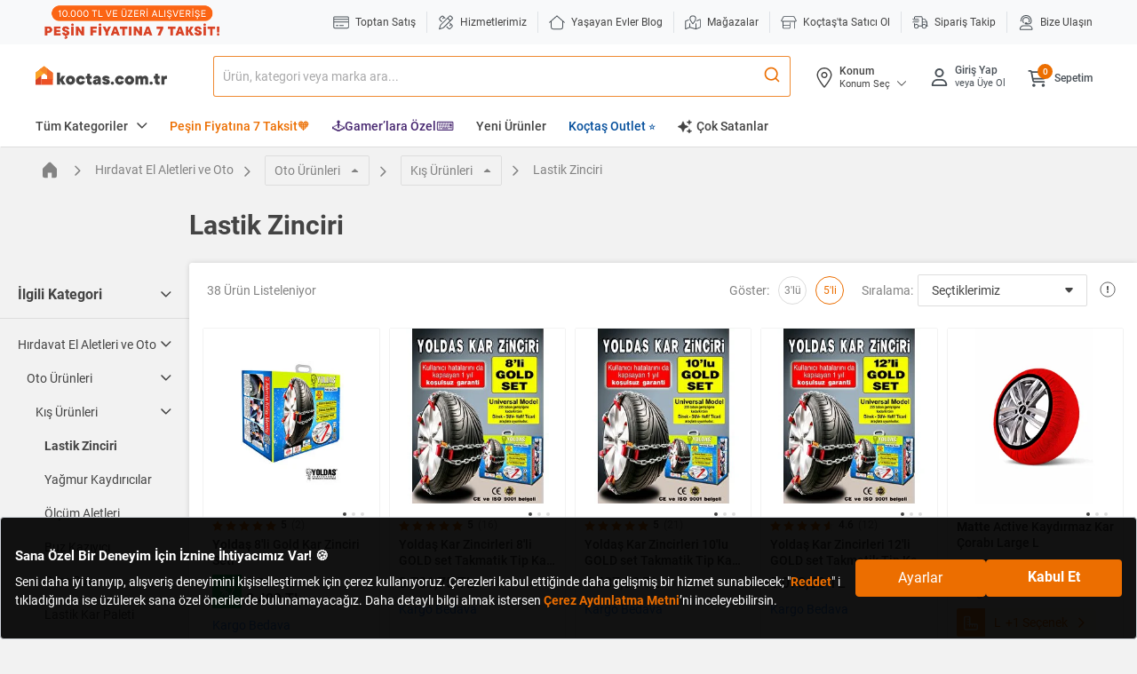

--- FILE ---
content_type: text/javascript;charset=UTF-8
request_url: https://www.koctas.com.tr/_ui/responsive/theme-alpha/js/web-vitals.attribution.js
body_size: 3961
content:
var t,e,n,r=function(){var t=self.performance&&performance.getEntriesByType&&performance.getEntriesByType("navigation")[0];if(t&&t.responseStart>0&&t.responseStart<performance.now())return t},i=function(t){if("loading"===document.readyState)return"loading";var e=r();if(e){if(t<e.domInteractive)return"loading";if(0===e.domContentLoadedEventStart||t<e.domContentLoadedEventStart)return"dom-interactive";if(0===e.domComplete||t<e.domComplete)return"dom-content-loaded"}return"complete"},a=function(t){var e=t.nodeName;return 1===t.nodeType?e.toLowerCase():e.toUpperCase().replace(/^#/,"")},o=function(t,e){var n="";try{for(;t&&9!==t.nodeType;){var r=t,i=r.id?"#"+r.id:a(r)+(r.classList&&r.classList.value&&r.classList.value.trim()&&r.classList.value.trim().length?"."+r.classList.value.trim().replace(/\s+/g,"."):"");if(n.length+i.length>(e||100)-1)return n||i;if(n=n?i+">"+n:i,r.id)break;t=r.parentNode}}catch(t){}return n},c=-1,u=function(){return c},s=function(t){addEventListener("pageshow",(function(e){e.persisted&&(c=e.timeStamp,t(e))}),!0)},f=function(){var t=r();return t&&t.activationStart||0},d=function(t,e){var n=r(),i="navigate";u()>=0?i="back-forward-cache":n&&(document.prerendering||f()>0?i="prerender":document.wasDiscarded?i="restore":n.type&&(i=n.type.replace(/_/g,"-")));return{name:t,value:void 0===e?-1:e,rating:"good",delta:0,entries:[],id:"v4-".concat(Date.now(),"-").concat(Math.floor(8999999999999*Math.random())+1e12),navigationType:i}},l=function(t,e,n){try{if(PerformanceObserver.supportedEntryTypes.includes(t)){var r=new PerformanceObserver((function(t){Promise.resolve().then((function(){e(t.getEntries())}))}));return r.observe(Object.assign({type:t,buffered:!0},n||{})),r}}catch(t){}},m=function(t,e,n,r){var i,a;return function(o){e.value>=0&&(o||r)&&((a=e.value-(i||0))||void 0===i)&&(i=e.value,e.delta=a,e.rating=function(t,e){return t>e[1]?"poor":t>e[0]?"needs-improvement":"good"}(e.value,n),t(e))}},p=function(t){requestAnimationFrame((function(){return requestAnimationFrame((function(){return t()}))}))},v=function(t){document.addEventListener("visibilitychange",(function(){"hidden"===document.visibilityState&&t()}))},g=function(t){var e=!1;return function(){e||(t(),e=!0)}},h=-1,T=function(){return"hidden"!==document.visibilityState||document.prerendering?1/0:0},y=function(t){"hidden"===document.visibilityState&&h>-1&&(h="visibilitychange"===t.type?t.timeStamp:0,S())},E=function(){addEventListener("visibilitychange",y,!0),addEventListener("prerenderingchange",y,!0)},S=function(){removeEventListener("visibilitychange",y,!0),removeEventListener("prerenderingchange",y,!0)},b=function(){return h<0&&(h=T(),E(),s((function(){setTimeout((function(){h=T(),E()}),0)}))),{get firstHiddenTime(){return h}}},L=function(t){document.prerendering?addEventListener("prerenderingchange",(function(){return t()}),!0):t()},C=[1800,3e3],M=function(t,e){e=e||{},L((function(){var n,r=b(),i=d("FCP"),a=l("paint",(function(t){t.forEach((function(t){"first-contentful-paint"===t.name&&(a.disconnect(),t.startTime<r.firstHiddenTime&&(i.value=Math.max(t.startTime-f(),0),i.entries.push(t),n(!0)))}))}));a&&(n=m(t,i,C,e.reportAllChanges),s((function(r){i=d("FCP"),n=m(t,i,C,e.reportAllChanges),p((function(){i.value=performance.now()-r.timeStamp,n(!0)}))})))}))},D=[.1,.25],w=function(t,e){!function(t,e){e=e||{},M(g((function(){var n,r=d("CLS",0),i=0,a=[],o=function(t){t.forEach((function(t){if(!t.hadRecentInput){var e=a[0],n=a[a.length-1];i&&t.startTime-n.startTime<1e3&&t.startTime-e.startTime<5e3?(i+=t.value,a.push(t)):(i=t.value,a=[t])}})),i>r.value&&(r.value=i,r.entries=a,n())},c=l("layout-shift",o);c&&(n=m(t,r,D,e.reportAllChanges),v((function(){o(c.takeRecords()),n(!0)})),s((function(){i=0,r=d("CLS",0),n=m(t,r,D,e.reportAllChanges),p((function(){return n()}))})),setTimeout(n,0))})))}((function(e){var n=function(t){var e,n={};if(t.entries.length){var r=t.entries.reduce((function(t,e){return t&&t.value>e.value?t:e}));if(r&&r.sources&&r.sources.length){var a=(e=r.sources).find((function(t){return t.node&&1===t.node.nodeType}))||e[0];a&&(n={largestShiftTarget:o(a.node),largestShiftTime:r.startTime,largestShiftValue:r.value,largestShiftSource:a,largestShiftEntry:r,loadState:i(r.startTime)})}}return Object.assign(t,{attribution:n})}(e);t(n)}),e)},x=function(t,e){M((function(e){var n=function(t){var e={timeToFirstByte:0,firstByteToFCP:t.value,loadState:i(u())};if(t.entries.length){var n=r(),a=t.entries[t.entries.length-1];if(n){var o=n.activationStart||0,c=Math.max(0,n.responseStart-o);e={timeToFirstByte:c,firstByteToFCP:t.value-c,loadState:i(t.entries[0].startTime),navigationEntry:n,fcpEntry:a}}}return Object.assign(t,{attribution:e})}(e);t(n)}),e)},I=0,k=1/0,A=0,F=function(t){t.forEach((function(t){t.interactionId&&(k=Math.min(k,t.interactionId),A=Math.max(A,t.interactionId),I=A?(A-k)/7+1:0)}))},P=function(){"interactionCount"in performance||t||(t=l("event",F,{type:"event",buffered:!0,durationThreshold:0}))},B=[],O=new Map,R=0,j=function(){return(t?I:performance.interactionCount||0)-R},q=[],H=function(t){if(q.forEach((function(e){return e(t)})),t.interactionId||"first-input"===t.entryType){var e=B[B.length-1],n=O.get(t.interactionId);if(n||B.length<10||t.duration>e.latency){if(n)t.duration>n.latency?(n.entries=[t],n.latency=t.duration):t.duration===n.latency&&t.startTime===n.entries[0].startTime&&n.entries.push(t);else{var r={id:t.interactionId,latency:t.duration,entries:[t]};O.set(r.id,r),B.push(r)}B.sort((function(t,e){return e.latency-t.latency})),B.length>10&&B.splice(10).forEach((function(t){return O.delete(t.id)}))}}},N=function(t){var e=self.requestIdleCallback||self.setTimeout,n=-1;return t=g(t),"hidden"===document.visibilityState?t():(n=e(t),v(t)),n},W=[200,500],z=function(t,e){"PerformanceEventTiming"in self&&"interactionId"in PerformanceEventTiming.prototype&&(e=e||{},L((function(){var n;P();var r,i=d("INP"),a=function(t){N((function(){t.forEach(H);var e,n=(e=Math.min(B.length-1,Math.floor(j()/50)),B[e]);n&&n.latency!==i.value&&(i.value=n.latency,i.entries=n.entries,r())}))},o=l("event",a,{durationThreshold:null!==(n=e.durationThreshold)&&void 0!==n?n:40});r=m(t,i,W,e.reportAllChanges),o&&(o.observe({type:"first-input",buffered:!0}),v((function(){a(o.takeRecords()),r(!0)})),s((function(){R=0,B.length=0,O.clear(),i=d("INP"),r=m(t,i,W,e.reportAllChanges)})))})))},U=[],V=[],_=new WeakMap,G=new Map,J=-1,K=function(t){U=U.concat(t),Q()},Q=function(){J<0&&(J=N(X))},X=function(){G.size>10&&G.forEach((function(t,e){O.has(e)||G.delete(e)}));var t=B.map((function(t){return _.get(t.entries[0])})),e=V.length-50;V=V.filter((function(n,r){return r>=e||t.includes(n)}));for(var r=new Set,i=0;i<V.length;i++){var a=V[i];et(a.startTime,a.processingEnd).forEach((function(t){r.add(t)}))}for(var o=0;o<50;o++){var c=U[U.length-1-o];if(!c||c.startTime<n)break;r.add(c)}U=Array.from(r),J=-1};q.push((function(t){t.interactionId&&t.target&&!G.has(t.interactionId)&&G.set(t.interactionId,t.target)}),(function(t){var e,r=t.startTime+t.duration;n=Math.max(n,t.processingEnd);for(var i=V.length-1;i>=0;i--){var a=V[i];if(Math.abs(r-a.renderTime)<=8){(e=a).startTime=Math.min(t.startTime,e.startTime),e.processingStart=Math.min(t.processingStart,e.processingStart),e.processingEnd=Math.max(t.processingEnd,e.processingEnd),e.entries.push(t);break}}e||(e={startTime:t.startTime,processingStart:t.processingStart,processingEnd:t.processingEnd,renderTime:r,entries:[t]},V.push(e)),(t.interactionId||"first-input"===t.entryType)&&_.set(t,e),Q()}));var Y,Z,$,tt,et=function(t,e){for(var n,r=[],i=0;n=U[i];i++)if(!(n.startTime+n.duration<t)){if(n.startTime>e)break;r.push(n)}return r},nt=function(t,n){e||(e=l("long-animation-frame",K)),z((function(e){var n=function(t){var e=t.entries[0],n=_.get(e),r=e.processingStart,a=n.processingEnd,c=n.entries.sort((function(t,e){return t.processingStart-e.processingStart})),u=et(e.startTime,a),s=t.entries.find((function(t){return t.target})),f=s&&s.target||G.get(e.interactionId),d=[e.startTime+e.duration,a].concat(u.map((function(t){return t.startTime+t.duration}))),l=Math.max.apply(Math,d),m={interactionTarget:o(f),interactionTargetElement:f,interactionType:e.name.startsWith("key")?"keyboard":"pointer",interactionTime:e.startTime,nextPaintTime:l,processedEventEntries:c,longAnimationFrameEntries:u,inputDelay:r-e.startTime,processingDuration:a-r,presentationDelay:Math.max(l-a,0),loadState:i(e.startTime)};return Object.assign(t,{attribution:m})}(e);t(n)}),n)},rt=[2500,4e3],it={},at=function(t,e){!function(t,e){e=e||{},L((function(){var n,r=b(),i=d("LCP"),a=function(t){e.reportAllChanges||(t=t.slice(-1)),t.forEach((function(t){t.startTime<r.firstHiddenTime&&(i.value=Math.max(t.startTime-f(),0),i.entries=[t],n())}))},o=l("largest-contentful-paint",a);if(o){n=m(t,i,rt,e.reportAllChanges);var c=g((function(){it[i.id]||(a(o.takeRecords()),o.disconnect(),it[i.id]=!0,n(!0))}));["keydown","click"].forEach((function(t){addEventListener(t,(function(){return N(c)}),!0)})),v(c),s((function(r){i=d("LCP"),n=m(t,i,rt,e.reportAllChanges),p((function(){i.value=performance.now()-r.timeStamp,it[i.id]=!0,n(!0)}))}))}}))}((function(e){var n=function(t){var e={timeToFirstByte:0,resourceLoadDelay:0,resourceLoadDuration:0,elementRenderDelay:t.value};if(t.entries.length){var n=r();if(n){var i=n.activationStart||0,a=t.entries[t.entries.length-1],c=a.url&&performance.getEntriesByType("resource").filter((function(t){return t.name===a.url}))[0],u=Math.max(0,n.responseStart-i),s=Math.max(u,c?(c.requestStart||c.startTime)-i:0),f=Math.max(s,c?c.responseEnd-i:0),d=Math.max(f,a.startTime-i);e={element:o(a.element),timeToFirstByte:u,resourceLoadDelay:s-u,resourceLoadDuration:f-s,elementRenderDelay:d-f,navigationEntry:n,lcpEntry:a},a.url&&(e.url=a.url),c&&(e.lcpResourceEntry=c)}}return Object.assign(t,{attribution:e})}(e);t(n)}),e)},ot=[800,1800],ct=function t(e){document.prerendering?L((function(){return t(e)})):"complete"!==document.readyState?addEventListener("load",(function(){return t(e)}),!0):setTimeout(e,0)},ut=function(t,e){e=e||{};var n=d("TTFB"),i=m(t,n,ot,e.reportAllChanges);ct((function(){var a=r();a&&(n.value=Math.max(a.responseStart-f(),0),n.entries=[a],i(!0),s((function(){n=d("TTFB",0),(i=m(t,n,ot,e.reportAllChanges))(!0)})))}))},st=function(t,e){ut((function(e){var n=function(t){var e={waitingDuration:0,cacheDuration:0,dnsDuration:0,connectionDuration:0,requestDuration:0};if(t.entries.length){var n=t.entries[0],r=n.activationStart||0,i=Math.max((n.workerStart||n.fetchStart)-r,0),a=Math.max(n.domainLookupStart-r,0),o=Math.max(n.connectStart-r,0),c=Math.max(n.connectEnd-r,0);e={waitingDuration:i,cacheDuration:a-i,dnsDuration:o-a,connectionDuration:c-o,requestDuration:t.value-c,navigationEntry:n}}return Object.assign(t,{attribution:e})}(e);t(n)}),e)},ft={passive:!0,capture:!0},dt=new Date,lt=function(t,e){Y||(Y=e,Z=t,$=new Date,vt(removeEventListener),mt())},mt=function(){if(Z>=0&&Z<$-dt){var t={entryType:"first-input",name:Y.type,target:Y.target,cancelable:Y.cancelable,startTime:Y.timeStamp,processingStart:Y.timeStamp+Z};tt.forEach((function(e){e(t)})),tt=[]}},pt=function(t){if(t.cancelable){var e=(t.timeStamp>1e12?new Date:performance.now())-t.timeStamp;"pointerdown"==t.type?function(t,e){var n=function(){lt(t,e),i()},r=function(){i()},i=function(){removeEventListener("pointerup",n,ft),removeEventListener("pointercancel",r,ft)};addEventListener("pointerup",n,ft),addEventListener("pointercancel",r,ft)}(e,t):lt(e,t)}},vt=function(t){["mousedown","keydown","touchstart","pointerdown"].forEach((function(e){return t(e,pt,ft)}))},gt=[100,300],ht=function(t,e){e=e||{},L((function(){var n,r=b(),i=d("FID"),a=function(t){t.startTime<r.firstHiddenTime&&(i.value=t.processingStart-t.startTime,i.entries.push(t),n(!0))},o=function(t){t.forEach(a)},c=l("first-input",o);n=m(t,i,gt,e.reportAllChanges),c&&(v(g((function(){o(c.takeRecords()),c.disconnect()}))),s((function(){var r;i=d("FID"),n=m(t,i,gt,e.reportAllChanges),tt=[],Z=-1,Y=null,vt(addEventListener),r=a,tt.push(r),mt()})))}))},Tt=function(t,e){ht((function(e){var n=function(t){var e=t.entries[0],n={eventTarget:o(e.target),eventType:e.name,eventTime:e.startTime,eventEntry:e,loadState:i(e.startTime)};return Object.assign(t,{attribution:n})}(e);t(n)}),e)};export{D as CLSThresholds,C as FCPThresholds,gt as FIDThresholds,W as INPThresholds,rt as LCPThresholds,ot as TTFBThresholds,w as onCLS,x as onFCP,Tt as onFID,nt as onINP,at as onLCP,st as onTTFB};


--- FILE ---
content_type: application/javascript
request_url: https://cdn.quinengine.com/lib/v2/geralt.min.js
body_size: 28727
content:
!function(t){var e={};function o(n){if(e[n])return e[n].exports;var i=e[n]={i:n,l:!1,exports:{}};return t[n].call(i.exports,i,i.exports,o),i.l=!0,i.exports}o.m=t,o.c=e,o.d=function(t,e,n){o.o(t,e)||Object.defineProperty(t,e,{enumerable:!0,get:n})},o.r=function(t){"undefined"!=typeof Symbol&&Symbol.toStringTag&&Object.defineProperty(t,Symbol.toStringTag,{value:"Module"}),Object.defineProperty(t,"__esModule",{value:!0})},o.t=function(t,e){if(1&e&&(t=o(t)),8&e)return t;if(4&e&&"object"==typeof t&&t&&t.__esModule)return t;var n=Object.create(null);if(o.r(n),Object.defineProperty(n,"default",{enumerable:!0,value:t}),2&e&&"string"!=typeof t)for(var i in t)o.d(n,i,function(e){return t[e]}.bind(null,i));return n},o.n=function(t){var e=t&&t.__esModule?function(){return t.default}:function(){return t};return o.d(e,"a",e),e},o.o=function(t,e){return Object.prototype.hasOwnProperty.call(t,e)},o.p="",o(o.s=16)}([function(t,e,o){var n=o(2),i=o(9);"string"==typeof(i=i.__esModule?i.default:i)&&(i=[[t.i,i,""]]);var r={injectType:"singletonStyleTag",insert:function(t){const e=document.createElement("div");e.id="grt-shadow-host",e.attachShadow({mode:"open"}),e.shadowRoot.appendChild(t),document.body.appendChild(e)},singleton:!0},a=(n(i,r),i.locals?i.locals:{});t.exports=a},function(t,e,o){var n=o(2),i=o(10);"string"==typeof(i=i.__esModule?i.default:i)&&(i=[[t.i,i,""]]);var r={injectType:"singletonStyleTag",insert:function(t){const e=document.createElement("div");e.id="grt-shadow-host",e.attachShadow({mode:"open"}),e.shadowRoot.appendChild(t),document.body.appendChild(e)},singleton:!0},a=(n(i,r),i.locals?i.locals:{});t.exports=a},function(t,e,o){"use strict";var n,i=function(){return void 0===n&&(n=Boolean(window&&document&&document.all&&!window.atob)),n},r=function(){var t={};return function(e){if(void 0===t[e]){var o=document.querySelector(e);if(window.HTMLIFrameElement&&o instanceof window.HTMLIFrameElement)try{o=o.contentDocument.head}catch(t){o=null}t[e]=o}return t[e]}}(),a=[];function s(t){for(var e=-1,o=0;o<a.length;o++)if(a[o].identifier===t){e=o;break}return e}function l(t,e){for(var o={},n=[],i=0;i<t.length;i++){var r=t[i],l=e.base?r[0]+e.base:r[0],d=o[l]||0,c="".concat(l," ").concat(d);o[l]=d+1;var p=s(c),u={css:r[1],media:r[2],sourceMap:r[3]};-1!==p?(a[p].references++,a[p].updater(u)):a.push({identifier:c,updater:f(u,e),references:1}),n.push(c)}return n}function d(t){var e=document.createElement("style"),n=t.attributes||{};if(void 0===n.nonce){var i=o.nc;i&&(n.nonce=i)}if(Object.keys(n).forEach((function(t){e.setAttribute(t,n[t])})),"function"==typeof t.insert)t.insert(e);else{var a=r(t.insert||"head");if(!a)throw new Error("Couldn't find a style target. This probably means that the value for the 'insert' parameter is invalid.");a.appendChild(e)}return e}var c,p=(c=[],function(t,e){return c[t]=e,c.filter(Boolean).join("\n")});function u(t,e,o,n){var i=o?"":n.media?"@media ".concat(n.media," {").concat(n.css,"}"):n.css;if(t.styleSheet)t.styleSheet.cssText=p(e,i);else{var r=document.createTextNode(i),a=t.childNodes;a[e]&&t.removeChild(a[e]),a.length?t.insertBefore(r,a[e]):t.appendChild(r)}}function g(t,e,o){var n=o.css,i=o.media,r=o.sourceMap;if(i?t.setAttribute("media",i):t.removeAttribute("media"),r&&btoa&&(n+="\n/*# sourceMappingURL=data:application/json;base64,".concat(btoa(unescape(encodeURIComponent(JSON.stringify(r))))," */")),t.styleSheet)t.styleSheet.cssText=n;else{for(;t.firstChild;)t.removeChild(t.firstChild);t.appendChild(document.createTextNode(n))}}var m=null,y=0;function f(t,e){var o,n,i;if(e.singleton){var r=y++;o=m||(m=d(e)),n=u.bind(null,o,r,!1),i=u.bind(null,o,r,!0)}else o=d(e),n=g.bind(null,o,e),i=function(){!function(t){if(null===t.parentNode)return!1;t.parentNode.removeChild(t)}(o)};return n(t),function(e){if(e){if(e.css===t.css&&e.media===t.media&&e.sourceMap===t.sourceMap)return;n(t=e)}else i()}}t.exports=function(t,e){(e=e||{}).singleton||"boolean"==typeof e.singleton||(e.singleton=i());var o=l(t=t||[],e);return function(t){if(t=t||[],"[object Array]"===Object.prototype.toString.call(t)){for(var n=0;n<o.length;n++){var i=s(o[n]);a[i].references--}for(var r=l(t,e),d=0;d<o.length;d++){var c=s(o[d]);0===a[c].references&&(a[c].updater(),a.splice(c,1))}o=r}}}},function(t,e,o){"use strict";t.exports=function(t){var e=[];return e.toString=function(){return this.map((function(e){var o=function(t,e){var o=t[1]||"",n=t[3];if(!n)return o;if(e&&"function"==typeof btoa){var i=(a=n,s=btoa(unescape(encodeURIComponent(JSON.stringify(a)))),l="sourceMappingURL=data:application/json;charset=utf-8;base64,".concat(s),"/*# ".concat(l," */")),r=n.sources.map((function(t){return"/*# sourceURL=".concat(n.sourceRoot||"").concat(t," */")}));return[o].concat(r).concat([i]).join("\n")}var a,s,l;return[o].join("\n")}(e,t);return e[2]?"@media ".concat(e[2]," {").concat(o,"}"):o})).join("")},e.i=function(t,o,n){"string"==typeof t&&(t=[[null,t,""]]);var i={};if(n)for(var r=0;r<this.length;r++){var a=this[r][0];null!=a&&(i[a]=!0)}for(var s=0;s<t.length;s++){var l=[].concat(t[s]);n&&i[l[0]]||(o&&(l[2]?l[2]="".concat(o," and ").concat(l[2]):l[2]=o),e.push(l))}},e}},function(t,e,o){var n=o(2),i=o(14);"string"==typeof(i=i.__esModule?i.default:i)&&(i=[[t.i,i,""]]);var r={injectType:"singletonStyleTag",insert:function(t){const e=document.createElement("div");e.id="grt-shadow-host",e.attachShadow({mode:"open"}),e.shadowRoot.appendChild(t),document.body.appendChild(e)},singleton:!0},a=(n(i,r),i.locals?i.locals:{});t.exports=a},function(t,e,o){var n=o(2),i=o(12);"string"==typeof(i=i.__esModule?i.default:i)&&(i=[[t.i,i,""]]);var r={injectType:"singletonStyleTag",insert:function(t){const e=document.createElement("div");e.id="grt-shadow-host",e.attachShadow({mode:"open"}),e.shadowRoot.appendChild(t),document.body.appendChild(e)},singleton:!0},a=(n(i,r),i.locals?i.locals:{});t.exports=a},function(t,e,o){var n=o(2),i=o(15);"string"==typeof(i=i.__esModule?i.default:i)&&(i=[[t.i,i,""]]);var r={injectType:"singletonStyleTag",insert:function(t){const e=document.createElement("div");e.id="grt-shadow-host",e.attachShadow({mode:"open"}),e.shadowRoot.appendChild(t),document.body.appendChild(e)},singleton:!0},a=(n(i,r),i.locals?i.locals:{});t.exports=a},function(t,e,o){var n=o(2),i=o(11);"string"==typeof(i=i.__esModule?i.default:i)&&(i=[[t.i,i,""]]);var r={injectType:"singletonStyleTag",insert:function(t){const e=document.createElement("div");e.id="grt-shadow-host",e.attachShadow({mode:"open"}),e.shadowRoot.appendChild(t),document.body.appendChild(e)},singleton:!0},a=(n(i,r),i.locals?i.locals:{});t.exports=a},function(t,e,o){var n=o(2),i=o(13);"string"==typeof(i=i.__esModule?i.default:i)&&(i=[[t.i,i,""]]);var r={injectType:"singletonStyleTag",insert:function(t){const e=document.createElement("div");e.id="grt-shadow-host",e.attachShadow({mode:"open"}),e.shadowRoot.appendChild(t),document.body.appendChild(e)},singleton:!0},a=(n(i,r),i.locals?i.locals:{});t.exports=a},function(t,e,o){(e=o(3)(!1)).push([t.i,"._1hEHI {\n  background: white;\n  box-shadow: 0px 24px 18px rgba(23, 43, 77, 0.04),\n    0px 35px 24px rgba(23, 43, 77, 0.08);\n  border-radius: 3px;\n  width: 450px;\n  background-position: center center;\n  background-size: cover;\n  background-repeat: no-repeat;\n  height: auto;\n  margin: auto;\n}\n\n._3I0rs {\n  padding: 0px 20px 0 20px;\n}\n\n._3I0rs>img {\n  display: none;\n  width: 46px;\n  height: 55px;\n  object-fit: contain;\n  -o-object-fit: contain;\n  object-position: center center;\n  -o-object-position: center center;\n  margin-right: 15px;\n}\n\n._3I0rs>._33v8w {\n  display: block;\n}\n\n._3VJDd {\n  padding: 10px 20px;\n}\n\n._3aMGQ {\n  padding: 10px 20px;\n  text-align: right;\n}\n\n.F4Y2E {\n  font-weight: 500;\n  font-size: 16px;\n  line-height: 24px;\n  color: var(--geralt-dark);\n  margin-bottom: 10px;\n}\n\n._3CWhc {\n  font-weight: 400;\n  font-size: 14px;\n  line-height: 20px;\n  color: var(--geralt-dark);\n}\n\n._37-uE {\n  width: 100%;\n  max-height: 250px;\n  object-fit: cover;\n  object-position: center center;\n}\n\n._3q71G {\n  display: flex;\n  flex-direction: column;\n}\n\n._1uiu8 {\n  display: flex;\n  flex-direction: row;\n  align-items: center;\n}\n\n._1uiu8>._37-uE,\n._1cx6Q>._37-uE {\n  max-width: 150px;\n  height: 250px;\n}\n\n.nmP8D {\n  display: flex;\n  flex-direction: column-reverse;\n}\n\n._1cx6Q {\n  display: flex;\n  flex-direction: row-reverse;\n  align-items: center;\n}\n\n.form_preview--close {\n  /* Position and layout controlled by inline styles */\n  z-index: 100;\n}\n\n._3ovJI,\n.form_preview--close i {\n  display: inline-block;\n  font-style: normal;\n  cursor: pointer;\n  user-select: none;\n}\n\n.promo-copy-button {\n  transition: background-color 0.2s ease, color 0.2s ease;\n}\n\n.promo-copy-button:hover {\n  background-color: var(--promo-copy-hover-bg, inherit) !important;\n  color: var(--promo-copy-hover-text, inherit) !important;\n}",""]),e.locals={main:"_1hEHI",top:"_3I0rs",showLogo:"_33v8w",form:"_3VJDd",footer:"_3aMGQ",title:"F4Y2E",description:"_3CWhc",image:"_37-uE",imageTop:"_3q71G",imageLeft:"_1uiu8",imageRight:"_1cx6Q",imageBottom:"nmP8D",closeButtonIcon:"_3ovJI"},t.exports=e},function(t,e,o){(e=o(3)(!1)).push([t.i,"@import url(https://fonts.googleapis.com/css2?family=Rubik:wght@400;500&display=swap);"]),e.push([t.i,":host {\n  --geralt-font-family: 'Rubik', sans-serif;\n  --geralt-white: #ffffff;\n  --geralt-blue: #0065ff;\n  --geralt-red: #de350b;\n  --geralt-dark: #061938;\n  --geralt-gray: #f4f5f7;\n  --geralt-input-bg: #fafbfc;\n  --geralt-input-br: #dfe1e6;\n  --geralt-input-ph: #97a0af;\n}\n\n* {\n  -webkit-box-sizing: border-box;\n  box-sizing: border-box;\n  font-family: var(--geralt-font-family);\n}\n\n._2brl0 {\n  z-index: 99999999999;\n  position: fixed;\n  top: 0;\n  left: 0;\n  width: 100%;\n  height: 100%;\n  background-color: rgba(6, 25, 56, 0.5);\n}\n\n._2brl0>div:first-child {\n  position: absolute;\n  margin: 25px 10px;\n}\n\n/* Center positioning */\n._1bbz7>div:first-child {\n  top: 50%;\n  left: 50%;\n  right: auto;\n  bottom: auto;\n  transform: translate(-50%, -50%);\n}\n\n/* Left positioning */\n._2DEVX>div:first-child {\n  top: 50%;\n  left: 20px;\n  right: auto;\n  bottom: auto;\n  transform: translateY(-50%);\n}\n\n/* Right positioning */\n.cd2Up>div:first-child {\n  top: 50%;\n  right: 20px;\n  left: auto;\n  bottom: auto;\n  transform: translateY(-50%);\n}\n\n/* Top positions */\n._1wyuw>div:first-child {\n  top: 20px;\n  left: 50%;\n  right: auto;\n  bottom: auto;\n  transform: translateX(-50%);\n}\n\n._2SGNQ>div:first-child {\n  top: 20px;\n  left: 20px;\n  right: auto;\n  bottom: auto;\n}\n\n._1uAhv>div:first-child {\n  top: 20px;\n  right: 20px;\n  left: auto;\n  bottom: auto;\n}\n\n/* Bottom positions */\n._3www->div:first-child {\n  bottom: 20px;\n  left: 50%;\n  right: auto;\n  top: auto;\n  transform: translateX(-50%);\n}\n\n._1BauU>div:first-child {\n  bottom: 20px;\n  left: 20px;\n  right: auto;\n  top: auto;\n}\n\n._10g7D>div:first-child {\n  bottom: 20px;\n  right: 20px;\n  left: auto;\n  top: auto;\n}",""]),e.locals={popupOverlay:"_2brl0",popupIsCenter:"_1bbz7",popupIsLeft:"_2DEVX",popupIsRight:"cd2Up",popupIsTopCenter:"_1wyuw",popupIsTopLeft:"_2SGNQ",popupIsTopRight:"_1uAhv",popupIsBottomCenter:"_3www-",popupIsBottomLeft:"_1BauU",popupIsBottomRight:"_10g7D"},t.exports=e},function(t,e,o){(e=o(3)(!1)).push([t.i,"._3iPAf {\n  padding: 8px 12px;\n  border-radius: 3px;\n  color: var(--geralt-white);\n  background-color: var(--geralt-blue);\n  border: 1px solid var(--geralt-blue);\n  outline: none;\n  cursor: pointer;\n  font-family: var(--geralt-font-family);\n  font-style: normal;\n  font-weight: 500;\n  font-size: 14px;\n  line-height: 20px;\n  text-decoration: none;\n}\n._3iPAf:focus-visible {\n  box-shadow: 0 0 0 2px rgba(255, 255, 255, 0.6);\n}\n._3iPAf:hover {\n  filter: brightness(95%);\n}\n._3iPAf + ._3iPAf {\n  margin-left: 12px;\n}\n",""]),e.locals={button:"_3iPAf"},t.exports=e},function(t,e,o){(e=o(3)(!1)).push([t.i,"._1k3q1 {\n  display: block;\n  width: 100%;\n}\n._1k3q1 + ._1k3q1 {\n  margin-top: 12px;\n}\n._1k3q1 label {\n  font-weight: 400;\n  font-size: 12px;\n  line-height: 16px;\n  color: var(--geralt-dark);\n  display: none;\n  margin-bottom: 2px;\n}\n._1k3q1 input,\n._1k3q1 select {\n  display: block;\n  width: 100%;\n  color: var(--geralt-dark);\n  background-color: var(--geralt-input-bg);\n  border: 1px solid var(--geralt-input-br);\n  border-radius: 3px;\n  padding: 8px 12px;\n  font-size: 14px;\n  line-height: 20px;\n}\n._1k3q1 input:focus,\n._1k3q1 input:active,\n._1k3q1 select:focus,\n._1k3q1 select:active {\n  outline: 0;\n  border: 1px solid #0065ff;\n  box-shadow: 0px 0px 4px rgba(0, 101, 255, 0.24),\n    inset 0px 0px 4px rgba(23, 43, 77, 0.5);\n}\n._1k3q1 input::placeholder {\n  color: var(--geralt-input-ph);\n}\n._1k3q1 label._29hUj {\n  display: block;\n}\n._1k3q1 input:disabled {\n  pointer-events: none;\n}\n",""]),e.locals={main:"_1k3q1",showLabel:"_29hUj"},t.exports=e},function(t,e,o){(e=o(3)(!1)).push([t.i,"._7tzSq {\n  display: block;\n  position: relative;\n  padding-left: 24px;\n  margin-bottom: 0;\n  cursor: pointer;\n  font-weight: 400;\n  font-size: 14px;\n  line-height: 20px;\n  -webkit-user-select: none;\n  -moz-user-select: none;\n  -ms-user-select: none;\n  user-select: none;\n  -webkit-transition: 0.4s;\n  transition: 0.4s;\n  margin-top: 12px;\n}\n._7tzSq:hover input ~ ._35tnY {\n  -webkit-transition: 0.4s;\n  transition: 0.4s;\n  box-shadow: 0px 0px 0px 4px #ebecf0;\n}\n._7tzSq:hover input:disabled ~ ._1mQgm {\n  box-shadow: none;\n}\n._7tzSq:active input ~ ._1mQgm {\n  -webkit-transition: 0.4s;\n  transition: 0.4s;\n  box-shadow: 0px 0px 0px 2px #0747a6;\n}\n._7tzSq > input {\n  position: absolute;\n  opacity: 0;\n  cursor: pointer;\n  height: 0;\n  width: 0;\n}\n._7tzSq > input:disabled:checked ~ ._1mQgm {\n  background-color: #b3bac5;\n  border-color: #b3bac5;\n}\n._7tzSq > input:disabled ~ ._1mQgm {\n  background-color: #ebecf0;\n  border-color: #c1c7d0;\n}\n\n._7tzSq > input:checked ~ ._1mQgm,\n._7tzSq > input:indeterminate ~ ._1mQgm {\n  background-color: #2684ff;\n  border-color: #2684ff;\n}\n._7tzSq > input:checked ~ ._1mQgm:after {\n  display: block;\n}\n._7tzSq > input:indeterminate ~ ._1mQgm:after {\n  display: block;\n  content: '-';\n}\n\n._1mQgm {\n  position: absolute;\n  top: 2px;\n  left: 0;\n  height: 16px;\n  width: 16px;\n  border-radius: 3px;\n  background-color: #f4f5f7;\n  border: 1px solid #c1c7d0;\n}\n._1mQgm:after {\n  content: '';\n  background-image: url(\"data:image/svg+xml,%3Csvg width='24' height='24' viewBox='0 0 24 24' fill='none' xmlns='http://www.w3.org/2000/svg'%3E%3Cmask id='mask0' mask-type='alpha' maskUnits='userSpaceOnUse' x='3' y='5' width='18' height='13'%3E%3Cpath fill-rule='evenodd' clip-rule='evenodd' d='M20.7071 5.29289C21.0976 5.68342 21.0976 6.31658 20.7071 6.70711L9.70711 17.7071C9.31658 18.0976 8.68342 18.0976 8.29289 17.7071L3.29289 12.7071C2.90237 12.3166 2.90237 11.6834 3.29289 11.2929C3.68342 10.9024 4.31658 10.9024 4.70711 11.2929L9 15.5858L19.2929 5.29289C19.6834 4.90237 20.3166 4.90237 20.7071 5.29289Z' fill='%23ffffff'/%3E%3C/mask%3E%3Cg mask='url(%23mask0)'%3E%3Crect width='24' height='24' fill='%23ffffff'/%3E%3C/g%3E%3C/svg%3E%0A\");\n  background-position: center center;\n  background-size: contain;\n  display: none;\n  height: 100%;\n  color: #ffffff;\n}\n",""]),e.locals={main:"_7tzSq","ku-c__checkbox-checkmark":"_35tnY",checkmark:"_1mQgm"},t.exports=e},function(t,e,o){(e=o(3)(!1)).push([t.i,".n5CS6 {\n  position: fixed;\n  display: flex;\n  align-items: center;\n  top: calc(50%);\n  width: max-content;\n  z-index: 9999999;\n}\n\n.n5CS6 span {\n  font-weight: 500;\n  font-size: 14px;\n  line-height: 20px;\n  margin-right: 4px;\n}\n.n5CS6 i {\n  position: relative;\n  display: inline-block;\n  width: 20px;\n  height: 20px;\n  margin-left: 5px;\n  cursor: pointer;\n}\n.n5CS6 i::after {\n  content: '';\n  position: absolute;\n  width: 2px;\n  height: 18px;\n  border-radius: 3px;\n  background: var(--close-cursor);\n  transform: translate(9px, 1px) rotate(-45deg);\n}\n.n5CS6 i::before {\n  content: '';\n  position: absolute;\n  width: 2px;\n  height: 18px;\n  border-radius: 3px;\n  background: var(--close-cursor);\n  transform: translate(9px, 1px) rotate(45deg);\n}\n",""]),e.locals={main:"n5CS6"},t.exports=e},function(t,e,o){(e=o(3)(!1)).push([t.i,"._3vjmb {\n  border: 1px solid #f3f3f3;\n  border-radius: 4px;\n  transition: box-shadow 0.3s ease;\n}\n\n._3vjmb:hover {\n  box-shadow: 0 2px 8px rgba(0,0,0,0.1);\n}\n\n._1LTm5 {\n  opacity: 0;\n  transition: opacity 0.3s ease;\n}\n\n._3vjmb:hover ._1LTm5 {\n  opacity: 1;\n}\n\n@media (max-width: 768px) {\n  ._3vjmb {\n    min-width: 180px;\n    flex: 0 0 auto;\n  }\n\n  ._1LTm5 {\n    opacity: 1;\n  }\n\n  ._2QqC_ {\n    display: block !important;\n  }\n}\n\n._2QqC_ {\n  display: none;\n}\n\n@media (max-width: 1024px) {\n  ._1LTm5 {\n    opacity: 1;\n  }\n}\n",""]),e.locals={productCard:"_3vjmb",productButton:"_1LTm5",arrowButton:"_2QqC_"},t.exports=e},function(t,e,o){"use strict";let n,i;o.r(e),function(t){t.form="form",t.discount="discount",t.upsell="upsell",t.badge="badge",t.information="information",t.premiumBenefitsReminder="premiumBenefitsReminder",t.productRecommendation="productRecommendation",t.productUpsellWithCode="productUpsellWithCode",t.productUpsellWithoutCode="productUpsellWithoutCode",t.subscription="subscription",t.xsell="xsell"}(n||(n={})),function(t){t.center="center",t.topLeft="topLeft",t.topRight="topRight",t.bottomLeft="bottomLeft",t.bottomRight="bottomRight"}(i||(i={}));class r{constructor(t){this.type="popup",this.id=t.actionId,this.actionName=t.actionName,this.avgPrice=t.avgPrice,this.category=t.category,this.promotionCode=t.promotionCode,this.categoryId=t.categoryId,this.userId=t.userId,this.display=this.convertDisplay(t),this.audienceId=t.audienceId,this.audienceIntent=t.audienceIntent,this.segment=t.segment,this.mostViewedCategory=t.mostViewedCategory,this.campaignType=t.actionType,this.dataLayerInformation=t.nonCustom}field(t,e){if(t.display.fields){const o=t.display.fields[e];if(void 0!==o)return o}return{}}convertDisplay(t){if(!t.display)return{};const e=this.field(t,"title"),o=this.field(t,"description"),n=this.field(t,"logo"),i=this.field(t,"background"),r=this.field(t,"image"),a=this.field(t,"actionButton"),s=this.field(t,"dismissButton"),l=this.field(t,"badge");return{actionType:t.actionType,position:t.display.position,title:{text:e.text,color:e.color},description:{text:o.text,color:o.color},logo:n.url,background:{image:i.url,color:i.color},image:{url:r.url,position:r.position},actionButton:{text:a.text,color:a.color,url:a.url},dismisssButton:{text:s.text,color:s.color},badge:{color:l.color},properties:t.display.properties}}}function a(t,e){return Boolean(t)?t:e}const s=new Set(["svg","path","circle","rect","line","polyline","polygon","ellipse","g","defs","use","symbol","text","tspan","textPath","image","clipPath","mask","pattern","marker","linearGradient","radialGradient","stop","filter","feBlend","feColorMatrix","feComponentTransfer","feComposite","feConvolveMatrix","feDiffuseLighting","feDisplacementMap","feFlood","feGaussianBlur","feImage","feMerge","feMergeNode","feMorphology","feOffset","feSpecularLighting","feTile","feTurbulence","foreignObject","animate","animateMotion","animateTransform","set"]);function l(t,e,o){const n=s.has(t),i=n?document.createElementNS("http://www.w3.org/2000/svg",t):document.createElement(t);return Object.keys(a(e,{})).forEach(t=>{if(n)if(t.startsWith("on")&&"function"==typeof e[t]){const o=t.slice(2).toLowerCase();i.addEventListener(o,e[t])}else{const o="className"===t?"class":t;i.setAttribute(o,e[t])}else i[t]=e[t]}),function(t){return t.map(t=>"string"==typeof t?document.createTextNode(t||""):t)}(o).forEach(t=>{t&&!Array.isArray(t)&&i.appendChild(t),t&&Array.isArray(t)&&t.forEach(t=>{i.appendChild(t)})}),i}function d(t,e,...o){return"function"==typeof t?t({...a(e,{}),children:o}):l(t,e,o)}var c=function(t){return{_state:t,set(t){this._state!==t&&(this._state=t)}}};function p(t,e="geralt:events"){window.dispatchEvent(new CustomEvent(e,{detail:t}))}function u(t){window.dataLayer=window.dataLayer||[],window.dataLayer.push(t)}function g(t){return/[a-z0-9]|[\u0621-\u064A]/i.test(t)}var m=o(0),y=o.n(m),f=o(1),h=o.n(f),b=o(7),x=o.n(b);function w(t){const{text:e,color:o,textColor:n,click:i,tag:r="button",url:a,fontSize:s,fontFamily:l,fontWeight:c,textAlign:p,disabled:u,style:g={},styleString:m="",borderColor:y,borderWidth:f,borderRadius:h,padding:b,width:w,display:v,alignItems:C,justifyContent:k,gap:_,alignSelf:S,boxSizing:I,textDecoration:T}=t,P={...g},B=(t,e)=>{null!=e&&""!==e&&(void 0!==P[t]&&null!==P[t]&&""!==P[t]||(P[t]=e))},$=t=>{if("number"==typeof t)return t;if("string"==typeof t){const e=parseFloat(t);return Number.isFinite(e)?e:void 0}};B("backgroundColor",o),B("textColor",n),B("fontSize",s),B("fontFamily",l),B("fontWeight",c),B("textAlign",p),B("borderColor",y),B("borderWidth",f),B("borderRadius",h),B("padding",b),B("width",w),B("display",v),B("alignItems",C),B("justifyContent",k),B("gap",_),B("alignSelf",S),B("boxSizing",I),B("textDecoration",T);["fontSize","padding","borderRadius","borderWidth","gap","width","height"].forEach(t=>{void 0!==P[t]&&null!==P[t]&&""!==P[t]&&(P[t]=(t=>{if("string"!=typeof t)return t;const e=t.trim();return/^-?\d+(\.\d+)?$/.test(e)?parseFloat(e):t})(P[t]))});const R=[],L="string"==typeof m?m.trim():"";L.length>0&&R.push(L.replace(/;\s*$/,""));const A=(t,e,o=!1)=>{null!=e&&""!==e&&("number"==typeof e?R.push(`${t}: ${o?e+"px":e}`):R.push(`${t}: ${e}`))};A("background-color",P.backgroundColor),A("color",P.textColor),A("font-size",P.fontSize,"number"==typeof P.fontSize),A("font-family",P.fontFamily),A("font-weight",P.fontWeight),A("text-align",P.textAlign),A("display",P.display),A("align-items",P.alignItems),A("justify-content",P.justifyContent),A("gap",P.gap,"number"==typeof P.gap),A("box-sizing",P.boxSizing),A("text-decoration",P.textDecoration),A("align-self",P.alignSelf);const N=void 0!==P.borderWidth&&null!==P.borderWidth&&""!==P.borderWidth,z=!!L&&/border-color\s*:/i.test(L);if(!N&&!P.borderColor&&P.backgroundColor&&!z){const t=String(P.backgroundColor).trim();/^(linear|radial|conic)-gradient\s*\(/i.test(t)||A("border-color",P.backgroundColor)}const E=$(P.borderWidth);if(void 0!==E){A("border-width",E,!0);if(!(!!L&&/border-style/i.test(L))){A("border-style",E>0?"solid":"none")}P.borderColor?A("border-color",P.borderColor):P.backgroundColor&&E>0&&A("border-color",P.backgroundColor)}else void 0!==P.borderWidth?(A("border-width",P.borderWidth),P.borderColor&&A("border-color",P.borderColor)):P.borderColor&&A("border-color",P.borderColor);const W=$(P.borderRadius);void 0!==W?A("border-radius",W,!0):A("border-radius",P.borderRadius),void 0!==P.padding&&A("padding",P.padding,"number"==typeof P.padding);!!L&&/width\s*:/i.test(L)||A("width",P.width,"number"==typeof P.width);!!L&&/height\s*:/i.test(L)||A("height",P.height,"number"==typeof P.height);const q=R.filter(Boolean).join("; ");return"button"===r?d("button",{className:""+x.a.button,style:""+q,onclick:i,disabled:u},e):d("a",{className:""+x.a.button,style:""+q,href:a},e)}var v=o(5),C=o.n(v);function k(t){const{label:e,name:o,placeholder:n,onInput:i,value:r,type:a,required:s,disabled:l}=t;return d("div",{className:C.a.main},d("label",{className:e&&C.a.showLabel},e),d("input",{name:o||"",type:a||"",placeholder:n||"",oninput:i,value:r||"",required:s||!1,disabled:l}))}var _=o(8),S=o.n(_);function I(t){const{label:e,name:o,onChange:n,required:i}=t;return d("label",{className:S.a.main},e,d("input",{name:o||"",type:"checkbox",onchange:n,required:i||!1}),d("span",{className:S.a.checkmark}))}function T(t){const{label:e,name:o,onChange:n,value:i,options:r,required:a}=t;return d("div",{className:C.a.main},d("label",{className:e&&C.a.showLabel},e),d("select",{name:o||"",onchange:n,value:i||"",required:a||!1},r.map(t=>d("option",{value:t},t))))}const P={"Content-Type":"application/json",accept:"application/json"},B="https://g.quinengine.com/api/v1/";class ${static async request(t){switch(t._method){case"POST":return await $.post(t.path,t.data);case"GET":return await $.get(t.path)}}static async post(t,e){const o=await fetch(B+t,{method:"POST",headers:P,body:JSON.stringify(e)});return await o.json()}static async get(t){const e=await fetch(B+t,{method:"GET",headers:P});return await e.json()}}class R{static get(t){for(var e=t+"=",o=decodeURIComponent(document.cookie).split(";"),n=0;n<o.length;n++){for(var i=o[n];" "==i.charAt(0);)i=i.substring(1);if(0==i.indexOf(e))return i.substring(e.length,i.length)}return""}static set(t,e,o){var n="";if(o){var i=new Date;i.setTime(i.getTime()+6e4*o),n="; expires="+i.toUTCString()}document.cookie=t+"="+encodeURIComponent(e||"")+n+"; path=/"}}const L=t=>+new Date+1e3*t*60,A=t=>t<=+new Date;class N{static get(t){const e=window.localStorage.getItem(t);if(!e)return"";if(e.includes("expiry")){const o=JSON.parse(e);return A(o.expiry)?(window.localStorage.removeItem(t),""):o.value}return e}static set(t,e,o){let n=e;o&&(n=JSON.stringify({value:e,expiry:L(o)})),window.localStorage.setItem(t,n)}}class z{static get(t){const e=window.sessionStorage.getItem(t);if(!e)return"";if(e.includes("expiry")){const o=JSON.parse(e);return A(o.expiry)?(window.sessionStorage.removeItem(t),""):o.value}return e}static set(t,e,o){let n=e;o&&(n=JSON.stringify({value:e,expiry:L(o)})),window.sessionStorage.setItem(t,n)}}class E{static get isBrowser(){return"undefined"!=typeof window&&void 0!==window.name}static get(t){const e=this.getEntry(t);return e?e.value:""}static getEntry(t){if(!this.isBrowser)return null;const{payload:e}=this.readPayload(),o=e[t];return o?"string"==typeof o?o?{value:o}:null:o.expiry&&A(o.expiry)?(delete e[t],this.writePayload(e),null):o.value?{value:o.value,expiry:o.expiry}:null:null}static set(t,e,o){if(!this.isBrowser)return;const{payload:n}=this.readPayload();if(!e)return delete n[t],void this.writePayload(n);n[t]=o?{value:e,expiry:L(o)}:e,this.writePayload(n)}static readPayload(){if(!this.isBrowser)return{payload:{}};const t=window.name||"",e=t.indexOf("__GRLT_START__"),o=t.indexOf("__GRLT_END__");if(-1===e||-1===o||o<e)return{payload:{}};const n=t.substring(e+"__GRLT_START__".length,o);try{return{payload:JSON.parse(n)||{}}}catch{return this.clearSegment(),{payload:{}}}}static writePayload(t){if(!this.isBrowser)return;const e=window.name||"",o=e.indexOf("__GRLT_START__"),n=e.indexOf("__GRLT_END__");if(!Object.keys(t).length)return void this.clearSegment();const i=JSON.stringify(t);if(-1===o||-1===n||n<o)return void(window.name=`${e}${i?"__GRLT_START__"+i+"__GRLT_END__":""}`);const r=e.substring(0,o),a=e.substring(n+"__GRLT_END__".length);window.name=`${r}__GRLT_START__${i}__GRLT_END__${a}`}static clearSegment(){if(!this.isBrowser)return;const t=window.name||"",e=t.indexOf("__GRLT_START__"),o=t.indexOf("__GRLT_END__");if(-1===e||-1===o||o<e)return;const n=t.substring(0,e),i=t.substring(o+"__GRLT_END__".length);window.name=`${n}${i}`}}const W=["grt_token","grt_user_id","grt_session_id"];let q,M=!1;class F{constructor(t){window.geralt._s=t,this.init()}async init(){return F.syncWindowNameStorage(),F.registerStorageSyncListener(),!0}static get appName(){return window.geralt._s.name}static get debug(){return window.geralt._s.debug}static get token(){const t=N.get("grt_token");if(t)return t;const e=E.get("token");return e&&N.set("grt_token",e),e}static set token(t){N.set("grt_token",t),E.set("token",t),F.syncWindowNameStorage()}static get userId(){const t=N.get("grt_user_id");if(t)return t;const e=E.get("userId");return e&&N.set("grt_user_id",e),e}static set userId(t){N.set("grt_user_id",t),E.set("userId",t),F.syncWindowNameStorage()}static get sessionId(){const t=N.get("grt_session_id");if(t)return t;const e=E.getEntry("sessionId");if(e&&e.value){if(e.expiry){const t=Math.max(1,Math.floor((e.expiry-+new Date)/6e4));N.set("grt_session_id",e.value,t)}else N.set("grt_session_id",e.value,29);return e.value}return""}static set sessionId(t){N.set("grt_session_id",t,29),E.set("sessionId",t,29),F.syncWindowNameStorage()}static get googleId(){var t=R.get("_ga");return t||R.get("_gid")}static get contentId(){return z.get("grt_content_id")}static set contentId(t){z.set("grt_content_id",t)}static get badge(){const t=z.get("grt_badge");if(t)try{const e=JSON.parse(t);return e&&"object"==typeof e&&"value"in e&&e.value&&"object"==typeof e.value&&!("actionId"in e)&&!("display"in e)&&!("promotionCode"in e)?e.value:e}catch(t){return window.sessionStorage.removeItem("grt_badge"),null}return null}static set badge(t){const e=t?JSON.stringify(t):"";z.set("grt_badge",e,60)}static get copied(){return R.get("grt_copied")?"true":"false"}static set copied(t){R.set("grt_copied",t,60)}static get platform(){return N.get("grt_platform")}static set platform(t){N.set("grt_platform",t)}static get originalCode(){return z.get("grt_original_code")}static set originalCode(t){z.set("grt_original_code",t)}static clearPreviousExperience(){const t=document.getElementById("grt-shadow-host");if(t&&t.shadowRoot){t.shadowRoot.querySelectorAll('[id*="badge"], .grt-badge').forEach(t=>t.remove());t.shadowRoot.querySelectorAll('[id*="popup"], .grt-popup').forEach(t=>t.remove())}this.badge="",this.originalCode=""}static syncWindowNameStorage(){if("undefined"==typeof window)return;const t=N.get("grt_token");t&&E.set("token",t);const e=N.get("grt_user_id");e&&E.set("userId",e);const o=F.getStoredValueWithExpiry("grt_session_id");if(o&&o.value){const t=o.expiry?Math.max(1,Math.floor((o.expiry-Date.now())/6e4)):29;E.set("sessionId",o.value,t)}}static registerStorageSyncListener(){"undefined"!=typeof window&&(M||window.addEventListener&&(window.addEventListener("storage",(function(t){t&&t.key&&-1!==W.indexOf(t.key)&&F.syncWindowNameStorage()})),M=!0))}static getStoredValueWithExpiry(t){if("undefined"==typeof window||!window.localStorage)return null;const e=window.localStorage.getItem(t);if(!e)return null;if(!e.trim().startsWith("{"))return{value:e};try{const o=JSON.parse(e);return o&&"string"==typeof o.value?o.expiry&&o.expiry<=Date.now()?(window.localStorage.removeItem(t),null):{value:o.value,expiry:o.expiry}:null}catch{return window.localStorage.removeItem(t),null}}}function j(t){for(var e=[],o="ABCDEFGHIJKLMNOPQRSTUVWXYZabcdefghijklmnopqrstuvwxyz0123456789",n=o.length,i=0;i<t;i++)e.push(o.charAt(Math.floor(Math.random()*n)));return e.join("")}!function(t){t.listing="listing",t.detail="detail",t.homepage="homepage",t.cart="cart",t.checkout="checkout",t.interaction="interaction"}(q||(q={}));var O={default:function(...t){window.geralt._s.debug&&console.log("_GERALT_:",...t)},info:function(...t){window.geralt._s.debug&&console.log("%c _GERALT_: %s","background-color: green; color: white;",...t)},warn:function(...t){window.geralt._s.debug&&console.warn("_GERALT_:",...t)},error:function(...t){window.geralt._s.debug&&console.error("_GERALT_:",...t)},dir:function(...t){window.geralt._s.debug&&console.dir("_GERALT_:",...t)}};var D=o(4),G=o.n(D);function V(t){const{display:{fields:e,position:o},actionId:n,actionName:i,promotionCode:r,dataLayerInformation:a}=t,s=o||"center",l=()=>{const t=document.getElementById("grt-shadow-host");if(!t||!t.shadowRoot)return;t.shadowRoot.querySelectorAll("."+G.a.main).forEach(t=>t.style.display="none")},g=window.location.pathname.toLowerCase().includes("checkout");g&&l();const m=e.title,f=e.description,b=e.actionButton,x=e.dismissButton,v=e.closeButton,C=e.logo,_=e.image,S=e.background,I=c(j(5)),T={center:h.a.popupIsCenter,bottomLeft:h.a.popupIsBottomLeft,bottomRight:h.a.popupIsBottomRight,topLeft:h.a.popupIsTopLeft,topRight:h.a.popupIsTopRight},P={top:y.a.imageTop,left:y.a.imageLeft,bottom:y.a.imageBottom,right:y.a.imageRight};u({event:"quin",Action:"Popup Show",Category:`${i} - ${n}`,campaignType:a.actionType,audienceIntent:a.audienceIntent,segment:a.segment,avgPrice:a.avgPrice,categoryId:a.categoryId,mostViewedCategory:a.mostViewedCategory,Label:r});const B=()=>{(()=>{const t=document.getElementById("grt-shadow-host").shadowRoot.getElementById(I._state);t&&(t.style.display="none")})(),u({event:"quin",Category:`${i} - ${n}`,Action:"Popup Close",Label:r,campaignType:a.actionType,audienceIntent:a.audienceIntent,segment:a.segment,avgPrice:a.avgPrice,categoryId:a.categoryId,mostViewedCategory:a.mostViewedCategory})},R=async()=>{(()=>{p({action:"close",type:"promotion",promotionCode:r});const t=document.getElementById("grt-shadow-host").shadowRoot.getElementById(I._state);if(t){if(t.style.display="none",g)return void l();L()}})();let t="";try{t=F.googleId}catch(t){O.error(t)}let e={googleClientId:t,sessionId:F.sessionId,userId:F.userId,token:F.token,category:n,action:"promotion",label:q.interaction,platform:F.platform,value:r,url:window.location.href};if(b&&b.url&&/[a-z0-9]/i.test(b.url))if(b.url.startsWith("http")||b.url.startsWith("www"))window.open(b.url,"_self");else{const t=document.querySelector(b.url);t instanceof HTMLElement&&t.click()}await $.request({path:"event",_method:"POST",data:e})},L=()=>{if(g)return void l();p({action:"showPopup",type:"badge",promotionCode:r},"geralt:events-popup");let e={...t,actionType:"badge",sourceType:"promotion",originalPromotionProps:t,display:{...t.display}};F.badge=e,ut(e)},A=t=>{u({event:"quin",Category:`${i} - ${n}`,Action:"Copy Promotion Coupon Code",Label:r,campaignType:a.actionType,audienceIntent:a.audienceIntent,segment:a.segment,avgPrice:a.avgPrice,categoryId:a.categoryId,mostViewedCategory:a.mostViewedCategory});try{return navigator.clipboard.writeText(t)}catch(t){return t}};return d("div",{className:`\n                ${h.a.popupOverlay} \n                ${T[s]}\n            `,id:I._state},d("div",{className:`\n          ${y.a.main}\n          ${_?P[_.style.position]:""}\n        `,style:`background-color: ${S?S.style.backgroundColor:""}; background-image: url(${S?S.url:""}); position: relative; ${/Android|webOS|iPhone|iPad|iPod|BlackBerry|IEMobile|Opera Mini/i.test(navigator.userAgent)&&window.innerWidth<=768?"width: 100% !important; max-width: 100% !important; margin: 0 !important;":""}`},v&&v.text&&("true"===v.text||'"true"'===v.text)&&d("i",{style:`font-style: unset; text-align: right; padding: 0px 20px; font-size: 28px; \n            cursor: pointer; position: absolute; right: 0; color: ${v.style.backgroundColor}; font-weight: 500;`,onclick:B},"×"),_.url&&d("img",{src:_.url,className:y.a.image}),d("div",null,d("div",{className:y.a.top},C&&C.url&&d("img",{className:y.a.showLogo,src:C.url,alt:""}),d("div",null,m&&d("div",{className:y.a.title,style:`\n                  color: ${m.style.textColor};\n                  text-align: ${m.style.textAlign};\n                  font-size: ${m.style.fontSize}px; \n                  font-family: ${m.style.fontFamily}; \n                  font-weight: ${m.style.fontWeight}\n              `}," "===m.text?"":m.text),f&&d("div",{className:y.a.description,style:`\n                  color: ${f.style.textColor}; \n                  text-align: ${f.style.textAlign}; \n                  font-size: ${f.style.fontSize}px; \n                  font-family: ${f.style.fontFamily}; \n                  font-weight: ${f.style.fontWeight}\n                `}," "===f.text?"":f.text))),d("div",{className:y.a.form},d(k,{type:"text",name:"promo-code",value:r,disabled:"true"})),d("div",{className:y.a.footer,style:`\n              display: flex;\n              justify-content: ${"left"===(x.style.position||b.style.position)?"flex-start":"center"===(x.style.position||b.style.position)?"center":"right"===(x.style.position||b.style.position)?"flex-end":"flex-start"};\n              flex-direction: row;\n            `},v?v.text&&("false"===v.text||'"false"'===v.text)&&d(w,{text:x.text,color:x.style.backgroundColor,textColor:x.style.textColor,fontSize:x.style.fontSize,fontFamily:x.style.fontFamily,fontWeight:x.style.fontWeight,textAlign:x.style.textAlign,click:B}):d(w,{text:x.text,color:x.style.backgroundColor,textColor:x.style.textColor,fontSize:x.style.fontSize,fontFamily:x.style.fontFamily,fontWeight:x.style.fontWeight,textAlign:x.style.textAlign,click:B}),d(w,{text:b.text,color:b.style.backgroundColor,textColor:b.style.textColor,fontSize:b.style.fontSize,fontFamily:b.style.fontFamily,fontWeight:b.style.fontWeight,textAlign:b.style.textAlign,click:async()=>{p({action:"submit",type:"promotion"}),A(r),await R()}})))))}var H={"badge.promotioncode":"","button.close":"Close","button.copy":"Copy"};var Q={"badge.promotioncode":"","button.close":"Kapat","button.copy":"Kopyala"};var U=(t,e)=>{switch(!0){case window.navigator.language.toLowerCase().includes("tr"):return Q[t]||e;default:return H[t]||e}};function Y(t){const{display:{fields:e,paddle:o},promotionCode:n,sourceType:i,originalPopupProps:r,originalPromotionProps:a}=t,s=e.actionButton,l=e.dismissButton,u=e.badge,g=e.popupPaddlePosition,m=c(j(5)),y=u.style.textColor||s.style.textColor||"#000000",f=c((t=>{const e=t.replace(/[^0-9A-Fa-f]/g,"");return e&&6===e.length?{red:parseInt(e.substring(0,2),16),green:parseInt(e.substring(2,4),16),blue:parseInt(e.substring(4,6),16)}:{red:0,green:0,blue:0}})(y)),h=e.timer,b=t.actionId?"quin-timer-"+t.actionId:r&&r.experience&&r.experience.campaigns&&r.experience.campaigns.length>0?"quin-timer-"+r.experience.campaigns[0].id:"quin-timer-"+t.promotionCode,x="quin-timer-display-"+j(5),v=c(x),C=window.location.pathname.toLowerCase().includes("checkout");C&&(()=>{const t=document.getElementById("grt-shadow-host");if(!t||!t.shadowRoot)return;t.shadowRoot.querySelectorAll("."+G.a.main).forEach(t=>t.style.display="none")})();const k=C?"none":o?"inherit":"none",_=g.style.backgroundColor||s.style.backgroundColor,S=(.2126*f._state.red+.7152*f._state.green+.0722*f._state.blue)/255,I=`hsl(0, 0%, ${Math.round(-1e7*(S-.5))}%)`,T=`\n    background-color: ${_};\n    color: ${u.style.textColor||I};\n    display: ${k};\n    ${e.popupPaddlePosition&&"right"===e.popupPaddlePosition.style.position?"\n    right: 0;\n    padding: 5px 10px 5px 5px;\n    transform: rotate(90deg) translate(50%, 0);\n    transform-origin: top right; \n  ":"\n    left: 0;\n    padding: 5px 5px 5px 10px;\n    transform: rotate(-90deg) translate(-50%, 0);\n    transform-origin: top left;\n  "};\n`,P=`--close-cursor: ${u.style.backgroundColor};`,B=()=>{p({action:"close",type:"badge"});const t=document.getElementById("grt-shadow-host").shadowRoot.getElementById(m._state);t&&(t.style.display="none",F.badge="")};(()=>{if(!h||!h.enabled)return;const t=localStorage.getItem(b);let e,o;if(t)e=parseInt(t,10);else{const t=60*parseInt(h.minutes||"0",10)+parseInt(h.seconds||"0",10);if(t<=0)return;e=Date.now()+1e3*t,localStorage.setItem(b,e.toString())}const n=()=>{const t=document.getElementById("grt-shadow-host");if(!t||!t.shadowRoot)return;const n=t.shadowRoot.getElementById(v._state);if(!n)return;const i=Date.now(),r=Math.max(0,Math.ceil((e-i)/1e3));if(r<=0)n.innerText="00:00",o&&clearInterval(o),B();else{const t=Math.floor(r/60),e=r%60;n.innerText=`${String(t).padStart(2,"0")}:${String(e).padStart(2,"0")}`}};setTimeout(()=>{n(),o=setInterval(n,1e3)},100)})();const $=(t=>{switch(t.replaceAll(" ","").toLowerCase()){case"kopyala":return"Kopyalandı";case"copy":return"Copied";case"kopieren":return"Kopiert";default:return t}})(u.text||s.text);return d("div",{className:G.a.main,id:m._state,style:""+T},h&&h.enabled&&d("div",{id:v._state,style:`\n            background-color: ${h.style.backgroundColor||"#da0707"};\n            color: ${h.style.textColor||"#aeff00"};\n            padding: 4px 8px;\n            border-radius: 4px;\n            font-family: inherit;\n            font-weight: bold;\n            display: inline-flex;\n            align-items: center;\n            justify-content: center;\n            min-width: 40px;\n            margin-right: 8px;\n          `},"--:--"),d("span",{style:` color: ${u.style.backgroundColor||l.style.backgroundColor} `},U("badge.promotioncode","")," ",n),d(w,{click:()=>{if("popup"===i&&r)gt(r);else if("promotion"===i&&a)ut(a);else if(F.originalCode){gt({campaigns:[{id:n,name:t.actionName||"",type:t.type||"discount"}],action:{controlGroup:!1,propensity:{P1:0,P2:0,P3:0},segmentation:{},actionId:t.actionId,actionName:t.actionName,audienceId:""},experience:{experienceId:"",experienceName:"",campaigns:[{id:n,name:t.actionName||"",type:t.type||"discount"}]},experienceInteraction:{contentType:"Pop-Up",paddle:!0,code:F.originalCode},type:t.type||"discount"})}else{ut({...t,actionType:t.actionType||"discount",display:{...t.display}})}B()},text:$,style:u.style,styleString:u.styleString,color:u.style.backgroundColor||l.style.backgroundColor,textColor:u.style.textColor||s.style.backgroundColor}),d("i",{onclick:B,role:"button",style:""+P}))}var J=o(6),X=o.n(J);function K(t){const{display:{products:e},actionId:o,actionName:n,dataLayerInformation:i}=t,r=Object.values(e).slice(0,e.length),a=c(j(5)),s=c(j(5)),l=h.a.popupIsCenter;h.a.popupIsBottomLeft,h.a.popupIsBottomRight,h.a.popupIsTopLeft,h.a.popupIsTopRight;u({event:"quin",Category:`${n} - ${o}`,Action:"Popup Show",campaignType:i.actionType,audienceIntent:i.audienceIntent,segment:i.segment,avgPrice:i.avgPrice,categoryId:i.categoryId,mostViewedCategory:i.mostViewedCategory});const g=async()=>{(()=>{p({action:"close",type:"information"});const t=document.getElementById("grt-shadow-host").shadowRoot.getElementById(a._state);t&&(t.style.display="none")})(),u({event:"quin",Category:`${n} - ${o}`,Action:"Popup Close",campaignType:i.actionType,audienceIntent:i.audienceIntent,segment:i.segment,avgPrice:i.avgPrice,categoryId:i.categoryId,mostViewedCategory:i.mostViewedCategory})},m=c(0),f=c(!1);const b=t=>{t<0?t=r.length-1:t>=r.length&&(t=0),m.set(t);const e=document.getElementById("grt-shadow-host").shadowRoot,o=e?e.getElementById(s._state):null;if(o){const e=o.querySelector(".product-card"),n=e?e.offsetWidth+15:195;o.style.transform=`translateX(-${t*n}px)`}};return d("div",{className:`${h.a.popupOverlay} ${l}`,id:a._state},d("div",{className:y.a.main,style:"position: relative; background: white; border-radius: 8px; padding: 20px; width: 100%; max-width: 1000px;"},d("i",{onclick:g,style:"font-style: unset; text-align: right; padding: 0px 20px; font-size: 28px;  cursor: pointer; position: absolute; right: 0; color: #000; font-weight: 500;"},"×"),d("div",{className:y.a.title,style:"text-align: left; padding: 20px; font-size: 24px; font-weight: bold;"},"Bu Ürünler de İlginizi Çekebilir"),d("div",{style:"position: relative;"},d("button",{onclick:()=>{b(m._state-1)},className:X.a.arrowButton,style:"position: absolute; left: 0; top: 50%; transform: translateY(-50%); z-index: 2; background: rgba(0,0,0,0.5); color: white; border: none; padding: 10px; cursor: pointer; border-radius: 50%;"},"←"),d("div",{style:"width: 100%; overflow: hidden;"},d("div",{id:s._state,style:" display: flex;  gap: 15px;  transform: translateX(0px);  transition: transform 0.3s ease-in-out; padding: 0 40px; "},r.map((t,e)=>d("a",{href:t.url,target:"_blank",className:"product-card "+X.a.productCard,style:" width: 180px;  text-align: center;  padding: 10px; display: flex; flex-direction: column; height: 400px; text-decoration: none; color: inherit; position: relative; overflow: hidden; ",onmouseover:t=>{const e=t.currentTarget.querySelector(".add_to_cart_form");e&&(e.style.opacity="1")},onmouseout:t=>{const e=t.currentTarget.querySelector(".add_to_cart_form");e&&(e.style.opacity="0")}},d("img",{src:t.image,style:"width: 100%; object-fit: cover;"}),d("div",{style:"margin-top: 10px; margin-bottom: 10px; font-weight: bold; text-align: left;",title:t.title},t.title.length>25?t.title.substring(0,25)+"...":t.title),d("div",{style:"display: flex; "},0!==Number(t.salesPrice)&&Number(t.salesPrice.replace("TRY",""))<Number(t.price.replace("TRY",""))&&d("div",{style:" background: #4CAF50;  color: white;  padding: 2px 6px; border-radius: 4px; display: inline-block; font-size: 12px; margin-top: 5px; text-align: center; display: flex; align-items: center; "},((Number(t.price.replace("TRY",""))-Number(t.salesPrice.replace("TRY","")))/Number(t.price.replace("TRY",""))*100).toFixed(0),"%"),d("div",{style:"display: block; margin: 0; padding: 0; text-align: left; margin-left: 4px;"},0!==Number(t.salesPrice)&&Number(t.salesPrice.replace("TRY",""))<Number(t.price.replace("TRY",""))&&d("div",{style:"color: #999; text-decoration: line-through; margin-left: 10px; margin: 0; padding: 0; font-size: 14px;"},t.price.includes("TRY")||t.price.includes("TL")?Number(t.price.replace("TRY","").trim()).toLocaleString("tr-TR",{minimumFractionDigits:2,maximumFractionDigits:2})+" TL":Number(t.price).toLocaleString("tr-TR",{minimumFractionDigits:2,maximumFractionDigits:2})+" TL"),d("div",{style:"color: #666; text-align: left; margin-top: 5px; margin: 0; padding: 0; font-size: 16px; font-weight: bold;"},0===Number(t.salesPrice)?Number(t.price.replace("TRY","").trim()).toLocaleString("tr-TR",{minimumFractionDigits:2,maximumFractionDigits:2})+" TL":Number(t.salesPrice.replace("TRY","").trim()).toLocaleString("tr-TR",{minimumFractionDigits:2,maximumFractionDigits:2})+" TL"))),d("div",{style:" margin-top: auto;  text-align: left;  width: 100%; "},d("form",{id:"quin_recommendation_add_to_cart_form",className:"add_to_cart_form",onsubmit:e=>async function(t,e){if(t.preventDefault(),!f._state){f.set(!0);try{const r=t.target.closest("form");if(r){window.ACC.product.addToCartFormPopup(r),await new Promise(t=>setTimeout(t,100));const t=new Event("submit",{bubbles:!0,cancelable:!0});r.dispatchEvent(t);const a=new Promise(t=>{const e=r.querySelector(".loadBtnCart");if(!e)return void t(!1);const o=new MutationObserver(()=>{e.disabled||(o.disconnect(),t(!0))});o.observe(e,{attributes:!0,attributeFilter:["disabled"]}),setTimeout(()=>{o.disconnect(),t(!1)},5e3)});await a?(u({event:"quin",Category:`${n} - ${o}`,Action:"Add to Cart",ProductCode:e.productCodePost,campaignType:i.actionType,audienceIntent:i.audienceIntent,segment:i.segment,avgPrice:i.avgPrice,categoryId:i.categoryId,mostViewedCategory:i.mostViewedCategory}),g()):console.warn("Add to cart did not complete within the expected time.")}}catch(t){console.error("Failed to add product to cart:",t)}finally{f.set(!1)}}}(e,t),action:"/cart/add",method:"post",style:"opacity: 0; transition: opacity 0.3s ease;"},d("input",{type:"hidden",name:"productCodePost",value:t.productCodePost}),d("input",{type:"hidden",name:"productUniqueCode",value:t.productUniqueCode}),d("input",{type:"hidden",name:"productNamePost",value:t.title}),d("input",{type:"hidden",name:"productPostPrice",value:t.price}),d("input",{type:"hidden",name:"productPriceForGTM",value:t.price}),d("input",{type:"hidden",name:"productNameForGTM",value:t.title}),d("input",{type:"hidden",name:"productBrandForGTM",value:t.brand||""}),d("input",{type:"hidden",name:"productDirectShipmentForGTM",value:"false"}),d("input",{type:"hidden",name:"productPriceWithDiscountForGTM",value:t.salesPrice}),d("input",{type:"hidden",name:"productMainCategoryForGTM",value:t.mainCategory||""}),d("input",{type:"hidden",name:"productSubCategoryForGTM",value:t.subCategory||""}),d("input",{type:"hidden",name:"productCategoryForGTM",value:t.category||""}),d("input",{type:"hidden",name:"productUnitPriceForGTM",value:t.price}),d("input",{type:"hidden",name:"productFreeShippingForGTM",value:t.freeShipping||""}),d("input",{type:"hidden",name:"productSellerForGTM",value:t.seller||""}),d("button",{type:"submit",className:"product-button loadBtnCart",style:"background-color: #ec6e00; color: white; border: none; padding: 10px 20px; text-align: center;  text-decoration: none; display: inline-block; font-size: 16px; cursor: pointer; border-radius: 4px; width: 100%;"},"Sepete Ekle"))))))),d("button",{onclick:()=>{b(m._state+1)},className:X.a.arrowButton,style:"position: absolute; right: 0; top: 50%; transform: translateY(-50%); z-index: 2; background: rgba(0,0,0,0.5); color: white; border: none; padding: 10px; cursor: pointer; border-radius: 50%;"},"→"))))}const Z=t=>Boolean(t&&"button-group"===t.kind),tt=t=>Boolean(t&&"promo-code"===t.kind),et="width:100%;padding:12px 18px;border:1px solid rgb(226, 229, 236);border-radius:12px;background-color:rgb(255, 255, 255);color:rgb(30, 30, 45);font-family:Inter, sans-serif;font-weight:500;font-size:14px;line-height:1.35;text-align:left;box-sizing:border-box;opacity:1;-webkit-text-fill-color:rgb(30, 30, 45)",ot=(t="")=>{const e={};if(!t)return e;const o=t=>{const e=t.replace(/[^\d.-]/g,""),o=parseFloat(e);return Number.isFinite(o)?o:void 0},n=t.split(";");for(const t of n){const[n,i]=t.split(":").map(t=>t.trim());if(n&&i)switch(n){case"background-color":e.backgroundColor=i;break;case"color":e.textColor=i;break;case"font-size":e.fontSize=parseInt(i);break;case"font-family":e.fontFamily=i;break;case"font-weight":e.fontWeight=i;break;case"font-style":e.fontWeight="bold"===i?i:e.fontWeight;break;case"text-align":e.textAlign=i;break;case"display":e.display=i;break;case"padding":e.padding=o(i);break;case"border-radius":e.borderRadius=o(i);break;case"border":{const t=i.match(/([0-9.]+)px/),o=i.match(/(#(?:[0-9a-fA-F]{3}){1,2}|rgba?\([^)]+\))/);e.borderWidth=t?parseFloat(t[1]):void 0,e.borderColor=o?o[1]:e.borderColor}break;case"border-width":e.borderWidth=o(i);break;case"border-color":e.borderColor=i;break;case"width":e.width=o(i);break;case"height":e.height=o(i);break;case"min-height":e.minHeight=o(i);break;case"max-width":e.maxWidth=o(i);break;case"box-shadow":e.boxShadow=i;break;case"gap":e.gap=o(i);break;case"overflow":e.overflow=i;break;case"justify-content":e.justifyContent=i;break;case"align-items":e.alignItems=i;break;case"align-self":e.alignSelf=i;break;case"background-image":e.backgroundImage=i;break;case"background-size":e.backgroundSize=i;break;case"background-repeat":e.backgroundRepeat=i;break;case"background-position":e.backgroundPosition=i;break;case"box-sizing":e.boxSizing=i;break;case"text-decoration":e.textDecoration=i;break;case"margin-top":e.marginTop=o(i);break;case"margin-bottom":e.marginBottom=o(i);break;case"margin-left":e.marginLeft=o(i);break;case"margin-right":e.marginRight=o(i);break;case"opacity":e.opacity=o(i);break;case"line-height":{const t=parseFloat(i);e.lineHeight=Number.isFinite(t)?t:e.lineHeight;break}case"letter-spacing":{const t=o(i);e.letterSpacing=void 0!==t?t:e.letterSpacing;break}case"position":e.position=i}}return e},nt=(t="",e)=>{if(!t||!e)return;const o=e.replace(/[-[\]/{}()*+?.\\^$|]/g,"\\$&"),n=new RegExp(o+"\\s*:\\s*([^;]+)","i"),i=t.match(n);return i?i[1].trim():void 0},it=(t="")=>{if(!t)return;const e=t.split(";").map(t=>t.trim()).filter(t=>/^padding(?:-(top|right|bottom|left))?\s*:/i.test(t));return e.length?e.join("; "):void 0},rt=(t="")=>{if(!t)return;const e=t.split(";").map(t=>t.trim()).filter(t=>/^margin(?:-(top|right|bottom|left))?\s*:/i.test(t));return e.length?e.join("; "):void 0},at=t=>{if(!t||""===t.trim())return"center";return{center:"center",left:"left",right:"right",bottom:"bottomCenter",top:"topCenter","bottom-left":"bottomLeft","bottom-right":"bottomRight","top-left":"topLeft","top-right":"topRight","mid-left":"left","mid-right":"right","flex-start":"left","flex-end":"right"}[t.toLowerCase()]||"center"},st=t=>{if(null==t||""===t)return;if("number"==typeof t)return t+"px";const e=String(t).trim();return/^-?\d+(\.\d+)?$/.test(e)?e+"px":e},lt=t=>{if(null==t||""===t)return;if("number"==typeof t)return t;const e=String(t).replace(/[^\d.-]/g,""),o=parseFloat(e);return Number.isFinite(o)?o:void 0},dt=t=>{const e=(new DOMParser).parseFromString(t.code,"text/html"),o=e.querySelector(".form_preview--layout"),n=e.querySelector(".form_preview--main"),i=e.querySelector(".form_preview--body"),r=e.querySelector(".form_preview--content");let a=t.position?at(t.position):"center";n&&(n.classList.contains("form_preview--left")?a="left":n.classList.contains("form_preview--right")?a="right":n.classList.contains("form_preview--bottom")?a="bottomCenter":n.classList.contains("form_preview--top")?a="topCenter":n.classList.contains("form_preview--bottomLeft")?a="bottomLeft":n.classList.contains("form_preview--bottomRight")?a="bottomRight":n.classList.contains("form_preview--topLeft")?a="topLeft":n.classList.contains("form_preview--topRight")&&(a="topRight"));const s=t=>{const o=e.querySelector("."+t),n=o&&o.textContent||"",i=o&&o.getAttribute("style")||"";return{text:n,style:o?ot(i):{},styleString:i}},l=o&&o.getAttribute("style")||"",d=n&&n.getAttribute("style")||"",c=i&&i.getAttribute("style")||"",p=r&&r.getAttribute("style")||"",u=n&&n.getAttribute("data-orientation")||"",m=n&&n.getAttribute("data-size")||"",y=ot(d),f=e.querySelector(".form_preview--top");let h=f&&f.getAttribute("style")||"";const b=e.querySelector("style");if(b&&b.textContent){const t=b.textContent.match(/\.form_preview--top\s*\{([^}]+)\}/);if(t&&t[1]){const e=t[1].trim().split(";").filter(t=>!t.trim().toLowerCase().startsWith("padding")).join(";").replace(/\n/g,"").replace(/\s+/g," ");h=h?`${e}; ${h}`:e}}const x=e.querySelector(".form_preview--top > img"),w=x&&x.getAttribute("src")||"",v=x?ot(x.getAttribute("style")||""):{};let C=v.display?"none"!==v.display:""!==w;if(x&&"undefined"!=typeof window&&"function"==typeof window.getComputedStyle)try{C="none"!==window.getComputedStyle(x).display}catch(t){}const k=e.querySelector(".form_preview--image"),_=k&&k.getAttribute("src")||"",S=k?ot(k.getAttribute("style")||""):{};let I=S.display?"none"!==S.display:""!==_;if(k&&"undefined"!=typeof window&&"function"==typeof window.getComputedStyle)try{I="none"!==window.getComputedStyle(k).display}catch(t){}const T=n?n.className.includes("form_preview--imageLeft")?"left":n.className.includes("form_preview--imageRight")?"right":n.className.includes("form_preview--imageBottom")?"bottom":"top":"top",P=e.querySelector(".form_preview--close"),B=P?P.querySelector("div"):null,$=e.querySelector(".form_preview--close i"),R=P&&P.getAttribute("style")||"",L=B&&B.getAttribute("style")||"",A=$&&$.getAttribute("style")||"",N=$?ot(A):{},z=B?ot(L):{},E=null!==P,W=lt(N.width)||16,q=lt(N.height)||16,M=Math.max(W,q)||16,F=N.textColor||N.color||"#000000",j=st(z.padding)||"0px",D=z.backgroundColor||z.background||"transparent",G=st(z.borderRadius)||"0px",V=st(z.borderWidth)||"0px",H=z.borderColor||"transparent";let Q={text:"",url:"",style:{backgroundColor:"",textColor:"",fontSize:16,fontFamily:"sans-serif",textAlign:"center",position:"right",fontWeight:"500"},styleString:"",isDismiss:!1},U={text:"",url:"",style:{backgroundColor:"",textColor:"",fontSize:16,fontFamily:"sans-serif",textAlign:"center",position:"right",fontWeight:"500"},styleString:"",isDismiss:!0};const Y=e.querySelector(".form_preview--footer"),J=ot(Y&&Y.getAttribute("style")||""),X=(Y&&Y.getAttribute("style")||"").match(/justify-content\s*:\s*([^;]+)/),K=X?X[1].trim():"",Z="flex-start"===K?"left":"center"===K?"center":"flex-end"===K?"right":"left"===J.textAlign?"left":"center"===J.textAlign?"center":"right",tt=Array.from(e.querySelectorAll(".form_preview--button")),rt=t=>{if(!t)return;const e=parseFloat(t);return Number.isFinite(e)?e:void 0},dt=(t,e)=>{if(!t)return null;const o=t.getAttribute("style")||"",n=ot(o),i=t.textContent||"",r=window.getComputedStyle(t),a=t.getAttribute("data-url")||"",s=null!=e&&""!==e?e:null!=a?a:"",l=t.getAttribute("data-dismiss"),d=null!=l&&l.trim().length>0?"true"===l:void 0,c=void 0!==n.borderWidth?n.borderWidth:rt(r.borderWidth),p=void 0!==n.borderRadius?n.borderRadius:rt(r.borderRadius),u=n.borderColor||r.borderColor||"";return{text:i.trim(),url:s,style:{backgroundColor:n.backgroundColor||r.backgroundColor||"",textColor:n.textColor||r.color||"",fontSize:n.fontSize||parseInt(r.fontSize)||16,fontFamily:n.fontFamily||r.fontFamily||"sans-serif",textAlign:n.textAlign||r.textAlign||"center",position:Z,fontWeight:n.fontWeight||r.fontWeight||"500",borderWidth:c,borderColor:c?u:void 0,borderRadius:p},styleString:o,isDismiss:d}},ct=dt(tt.find(t=>t.tagName&&"button"===t.tagName.toLowerCase()));ct&&(U={...ct,isDismiss:void 0!==ct.isDismiss?ct.isDismiss:U.isDismiss});const pt=tt.find(t=>t.classList.contains("action-button"));if(pt){const t=pt.getAttribute("data-url")||"",e=dt(pt,t);e&&(Q={...e,isDismiss:void 0!==e.isDismiss?e.isDismiss:Q.isDismiss})}const ut=e.querySelector(".form_preview--input-body input"),gt=ut&&ut.getAttribute("value")||"",mt=ut&&ut.getAttribute("style")||"",yt=it(mt),ft=((t="",e=[])=>{if(!t||!e.length)return t||"";const o=new Set(e.map(t=>t.trim().toLowerCase())),n=t.split(";"),i=[];for(const t of n){const e=t.trim();if(!e)continue;const[n]=e.split(":");n&&(o.has(n.trim().toLowerCase())||i.push(e))}return i.join("; ")})(mt,["padding","padding-top","padding-right","padding-bottom","padding-left"]),ht=ft&&ft.trim().length>0?`${et};${ft}`:et,bt=ut?ut.parentElement:null,xt=e.querySelector(".form_preview--form"),wt=xt&&xt.getAttribute("style")||"",vt=bt&&bt.getAttribute("style")||"display:flex;flex-direction:column;width:100%",Ct=e.querySelector(".promo-copy-button"),kt=Ct?(Ct.textContent||"").trim():"",_t=Ct&&Ct.getAttribute("style")||"",St=Ct&&Ct.getAttribute("data-url")||Ct&&Ct.getAttribute("href")||"",It=Ct&&Ct.parentElement?Ct.parentElement:null,Tt=It&&It.getAttribute("style")||"width: 100%",Pt=nt(_t,"--promo-copy-hover-bg"),Bt=nt(_t,"--promo-copy-hover-text"),$t={position:a,title:s("form_preview--title"),description:s("form_preview--description"),actionButton:Q,dismissButton:U,closeButton:{text:E?"true":"false",style:{backgroundColor:F},wrapperStyleString:R,innerWrapperStyleString:L,iconStyleString:A,iconSize:M,iconColor:F,padding:j,backgroundColor:D,borderRadius:G,borderWidth:V,borderColor:H},logo:{url:w,style:{...v,display:C?"block":"none"},styleString:x&&x.getAttribute("style")||""},image:{url:_,style:{...S,position:T,display:I?"block":"none"},styleString:k&&k.getAttribute("style")||""},background:{url:y.backgroundImage||"",style:{backgroundColor:y.backgroundColor||"rgb(252, 252, 252)",padding:y.padding,borderRadius:y.borderRadius,borderWidth:y.borderWidth,borderColor:y.borderColor,width:y.width,height:y.height,minHeight:y.minHeight,maxWidth:y.maxWidth,boxShadow:y.boxShadow,backgroundSize:y.backgroundSize,backgroundRepeat:y.backgroundRepeat,backgroundPosition:y.backgroundPosition,overflow:y.overflow,gap:y.gap},styleString:d},promotionCode:gt,textBlocks:[],layoutMode:"single",buttonsColumn:"left",buttonsOrder:void 0,hasButtonGroup:!1,promoCodeEnabled:Boolean(gt),promoCodeColumn:"left",promoCodeOrder:void 0,promoCodeInput:{text:"",style:ot(ht),styleString:ht},promoCodeInputSpacingStyle:yt||"",promoCodeCopyButton:{text:kt,url:(St||"").trim(),style:{...ot(_t),position:"center"},styleString:_t,hoverBackgroundColor:Pt,hoverTextColor:Bt},promoCodeButtonContainerStyle:Tt,promoCodeInputWrapperStyle:vt,promoCodeFormStyleString:wt,promoCodeCopyButtonMode:"bottom",promotionCodeEnabled:Boolean(gt),container:{text:"",style:{backgroundColor:y.backgroundColor,backgroundImage:y.backgroundImage,backgroundSize:y.backgroundSize,backgroundPosition:y.backgroundPosition,backgroundRepeat:y.backgroundRepeat,padding:y.padding,borderRadius:y.borderRadius,borderWidth:y.borderWidth,borderColor:y.borderColor,boxShadow:y.boxShadow,width:y.width,height:y.height,minHeight:y.minHeight,maxWidth:y.maxWidth},styleString:d},divider:void 0,topContainerStyleString:h,imageHeight:void 0,imagePadding:4,layoutStyleString:l,bodyStyleString:c,contentStyleString:p,mainOrientation:u||void 0,mainSize:m||void 0};$t.hasButtonGroup=g($t.actionButton.text||"")||g($t.dismissButton.text||"");const Rt=e.getElementById("popup-designer-state");if(Rt&&Rt.textContent)try{const e=JSON.parse(Rt.textContent),o=(t,e)=>{if(null==t||""===t)return e;const o=Number(t);return Number.isFinite(o)?o:e},n=t=>"boolean"==typeof t?t:"true"===t,i=t=>({center:"center",left:"left",right:"right",bottom:"bottomCenter",top:"topCenter","bottom-left":"bottomLeft","bottom-right":"bottomRight","top-left":"topLeft","top-right":"topRight","mid-left":"left","mid-right":"right"}[t||""]||$t.position),r=t=>"left"===t?"left":"center"===t?"center":"right",a=t=>{const e=(t||"").trim().toLowerCase();return"left"===e?"left":"right"===e?"right":"bottom"===e?"bottom":"top"===e?"top":"fill"===e?"fill":"fit"===e?"fit":"extend"===e?"extend":"centered"===e?"centered":"top"},s=t=>"right"===(t||"").trim().toLowerCase()?"right":"left",l=t=>t?"bold"===t?"bold":t:"normal",d=t=>"right"===t?"right":"left";$t.layoutMode="double"===e.popupLayout?"double":"single",$t.buttonsColumn="double"===$t.layoutMode?d(e.buttonsColumn):"left";const c=o(e.buttonsOrder,void 0);$t.buttonsOrder=void 0!==c?Math.max(c,0):void 0,void 0!==e.promoCodeElement&&($t.promoCodeEnabled=n(e.promoCodeElement)),$t.promoCodeColumn="double"===$t.layoutMode?d(e.promoCodeColumn):"left";const p=o(e.promoCodeOrder,void 0);$t.promoCodeOrder=void 0!==p?Math.max(p,0):void 0,void 0!==e.popupPaddle&&($t.popupPaddle=String(e.popupPaddle)),e.popupPaddlePosition&&($t.popupPaddlePosition=s(e.popupPaddlePosition)),e.popupPaddleColor&&($t.popupPaddleColor=e.popupPaddleColor),e.popupPaddleTextColor&&($t.popupPaddleTextColor=e.popupPaddleTextColor),e.popupPaddleButtonBgColor&&($t.popupPaddleButtonBgColor=e.popupPaddleButtonBgColor),e.popupPaddleTimer&&($t.popupPaddleTimer=e.popupPaddleTimer),e.popupPaddleTimerMinutes&&($t.popupPaddleTimerMinutes=e.popupPaddleTimerMinutes),e.popupPaddleTimerSeconds&&($t.popupPaddleTimerSeconds=e.popupPaddleTimerSeconds),e.popupPaddleTimerBackgroundColor&&($t.popupPaddleTimerBackgroundColor=e.popupPaddleTimerBackgroundColor),e.popupPaddleTimerTextColor&&($t.popupPaddleTimerTextColor=e.popupPaddleTimerTextColor),$t.imageColumn="double"===$t.layoutMode?d(e.imageColumn):"left";const u=o(e.imageOrder,void 0);if($t.imageOrder=void 0!==u?Math.max(u,0):void 0,e.popupPosition&&!t.position?$t.position=i(e.popupPosition):t.position&&($t.position=at(t.position)),e.backgroundColor&&($t.background.style.backgroundColor=e.backgroundColor),e.backgroundImage&&($t.background.url=e.backgroundImage),e.backgroundImagePosition){const t={fill:{size:"cover",position:"center center",repeat:"no-repeat"},fit:{size:"contain",position:"center center",repeat:"no-repeat"},extend:{size:"110% 110%",position:"center center",repeat:"no-repeat"},centered:{size:"auto",position:"center center",repeat:"no-repeat"},top:{size:"cover",position:"center top",repeat:"no-repeat"},bottom:{size:"cover",position:"center bottom",repeat:"no-repeat"},left:{size:"contain",position:"left center",repeat:"no-repeat"},right:{size:"contain",position:"right center",repeat:"no-repeat"}},o=t[e.backgroundImagePosition]||t.fill;$t.background.style.backgroundSize=o.size,$t.background.style.backgroundPosition=o.position,$t.background.style.backgroundRepeat=o.repeat}$t.background.style.padding=o(e.popupPadding,$t.background.style.padding),$t.background.style.borderRadius=o(e.popupCornerRadius,$t.background.style.borderRadius),$t.background.style.borderWidth=o(e.popupBorderWidth,$t.background.style.borderWidth),e.popupBorderColor&&($t.background.style.borderColor=e.popupBorderColor),$t.background.style.width=o(e.popupWidth,$t.background.style.width),$t.background.style.minHeight=o(e.popupHeight,$t.background.style.minHeight);const m=(t,e,o)=>{if(null==o||""===o)return t||"";const n="number"==typeof o?o+"px":o,i=t?t.trim():"";return`${i&&i.length>0?i+";":""}${e}:${n}`};let y=$t.background.styleString||"";y=m(y,"background-color",$t.background.style.backgroundColor);if(y=m(y,"background-image",$t.background.url?$t.background.url.includes("url(")?$t.background.url:`url(${$t.background.url})`:void 0),y=m(y,"padding",$t.background.style.padding),y=m(y,"border-radius",$t.background.style.borderRadius),$t.background.style.borderWidth&&$t.background.style.borderWidth>0){const t=$t.background.style.borderColor||"#000000";y=m(y,"border",`${$t.background.style.borderWidth}px solid ${t}`)}y=m(y,"width",$t.background.style.width),y=m(y,"max-width",$t.background.style.maxWidth),y=m(y,"height",$t.background.style.height),y=m(y,"min-height",$t.background.style.minHeight),y=m(y,"box-shadow",$t.background.style.boxShadow),y=m(y,"background-size",$t.background.style.backgroundSize),y=m(y,"background-repeat",$t.background.style.backgroundRepeat),y=m(y,"background-position",$t.background.style.backgroundPosition),y=m(y,"overflow",$t.background.style.overflow),y=m(y,"gap",$t.background.style.gap),$t.background.styleString=y,void 0!==e.logo&&($t.logo.url=e.logo||"",$t.logo.style.display=e.logo?"block":"none"),void 0!==e.image&&($t.image.url=e.image||"",$t.image.style.position=a(e.imagePosition),$t.image.style.display=e.image?"block":"none");{const t=e.imageHeight,o=null==t?"":String(t).trim(),n=""!==o&&"auto"!==o?Number(o):NaN;$t.imageHeight=Number.isFinite(n)&&n>=0?n:"auto";const i=e.imagePadding,r=null==i||""===String(i).trim()?NaN:Number(i);$t.imagePadding=Number.isFinite(r)&&r>=0?r:$t.imagePadding}void 0!==e.closeButton&&($t.closeButton.text=n(e.closeButton)?"true":"false"),e.closeButtonColor&&($t.closeButton.style.backgroundColor=e.closeButtonColor);const f=r(e.buttonsPosition),h=()=>({backgroundColor:"",textColor:"",fontSize:16,fontFamily:"sans-serif",textAlign:"center",position:f,fontWeight:"500",display:"inline-flex",alignItems:"center",justifyContent:"center",gap:8,boxSizing:"border-box",textDecoration:"none"}),b=(t,e=!0,i=!1)=>{if(!t||!e&&!n(t.enabled))return{text:"",url:"",style:h(),styleString:"",isDismiss:i};const r={...h(),backgroundColor:t.color||"",textColor:t.textColor||"",fontSize:o(t.fontSize,16),fontFamily:t.fontFamily||"sans-serif",textAlign:t.fontAlign||"center",fontWeight:l(t.fontStyle),borderWidth:o(t.borderWidth),borderColor:t.borderColor||"",borderRadius:o(t.cornerRadius),padding:o(t.padding)},a=[];if("fill"===t.widthMode)a.push("width: 100%"),r.alignSelf="stretch";else if("fixed"===t.widthMode){const e=o(t.fixedWidth);void 0!==e&&(r.width=e)}const s=a.join("; "),d=void 0===t.enabled?e:n(t.enabled),c=void 0!==t.isDismiss?n(t.isDismiss):i;return{text:d&&t.name||"",url:t.url||"",style:r,styleString:s,isDismiss:c}};if($t.actionButton=b(e.actionButton,!0,!1),$t.dismissButton=b(e.dismissButton,!1,!0),$t.hasButtonGroup=g($t.actionButton.text||"")||g($t.dismissButton.text||""),e.promoCodeCopyButtonMode){const t=e.promoCodeCopyButtonMode.toLowerCase();$t.promoCodeCopyButtonMode="right"===t?"inline":e.promoCodeCopyButtonMode}if(e.promoCodeInput){const t=e.promoCodeInput;let n=$t.promoCodeInput.styleString||"",i=$t.promoCodeInputSpacingStyle||"";n=m(n,"width","100%"),n=m(n,"box-sizing","border-box"),n=m(n,"background-color",t.backgroundColor||$t.promoCodeInput.style.backgroundColor||"#fafbfc"),n=m(n,"color",t.textColor||$t.promoCodeInput.style.textColor||"#061938"),t.fontAlign&&(n=m(n,"text-align",t.fontAlign));n=m(n,"font-family",(t=>{if(t)return t.includes(",")?t:t+", sans-serif"})(t.fontFamily||$t.promoCodeInput.style.fontFamily||"Inter"));const r=o(t.fontSize,$t.promoCodeInput.style.fontSize||14);void 0!==r&&(n=m(n,"font-size",r));const a=l(t.fontStyle)||$t.promoCodeInput.style.fontWeight;a&&(n=m(n,"font-weight",a));const s=(t=>{if(null==t||""===t)return;if("number"==typeof t)return t+"px";const e=String(t).trim();return e?/^-?\d+(\.\d+)?$/.test(e)?e+"px":e:void 0})(t.padding);s&&(i=m(i,"padding",s));const d=o(t.cornerRadius,void 0);void 0!==d&&(n=m(n,"border-radius",d));const c=o(t.borderWidth,void 0),p=t.borderColor||$t.promoCodeInput.style.borderColor||"#dfe1e6";if(void 0!==c?n=m(n,"border",c>0?`${c}px solid ${p}`:"none"):t.borderColor&&(n=m(n,"border-color",p)),void 0!==t.opacity&&null!==t.opacity&&""!==t.opacity){const e="number"==typeof t.opacity?t.opacity:Number(t.opacity);Number.isNaN(e)||(n=m(n,"opacity",e))}n=m(n,"-webkit-text-fill-color",t.textColor||$t.promoCodeInput.style.textColor||"#061938"),$t.promoCodeInput.styleString=n,$t.promoCodeInput.style=ot(n),$t.promoCodeInputSpacingStyle=i}if(e.promoCodeButton){const t=e.promoCodeButton,n=t.label||t.name||$t.promoCodeCopyButton.text||"",i=(t.fontAlign||"").trim().toLowerCase(),r="left"===i?"left":"right"===i?"right":"center"===i?"center":void 0,a=[],s=$t.promoCodeCopyButton.styleString||"display:inline-flex;align-items:center;justify-content:center;box-sizing:border-box;text-decoration:none;cursor:pointer;";s&&a.push(s.replace(/;\s*$/,""));const d=o(t.padding,void 0);void 0!==d&&a.push(`padding: ${d}px`),t.backgroundColor&&a.push("background-color: "+t.backgroundColor),t.textColor&&a.push("color: "+t.textColor);const c=t.fontFamily||$t.promoCodeCopyButton.style.fontFamily||"sans-serif";a.push("font-family: "+c);const p=o(t.fontSize,$t.promoCodeCopyButton.style.fontSize);void 0!==p&&a.push(`font-size: ${p}px`);const u=l(t.fontStyle)||$t.promoCodeCopyButton.style.fontWeight;u&&a.push("font-weight: "+u),t.fontAlign&&a.push("text-align: "+t.fontAlign);const y=o(t.cornerRadius,void 0);void 0!==y&&a.push(`border-radius: ${y}px`);const f=o(t.borderWidth,void 0),h=t.borderColor||$t.promoCodeCopyButton.style.borderColor||"transparent";void 0!==f?f>0?a.push(`border: ${f}px solid ${h}`):a.push("border: none"):t.borderColor&&a.push("border-color: "+h),a.push("transition: background-color 0.2s ease, color 0.2s ease");const b=t.hoverBackgroundColor||$t.promoCodeCopyButton.hoverBackgroundColor,x=t.hoverTextColor||$t.promoCodeCopyButton.hoverTextColor;if(b&&(a.push("--promo-copy-hover-bg: "+b),$t.promoCodeCopyButton.hoverBackgroundColor=b),x&&(a.push("--promo-copy-hover-text: "+x),$t.promoCodeCopyButton.hoverTextColor=x),"fill"===t.widthMode)a.push("width: 100%"),$t.promoCodeCopyButton.widthMode="fill";else if("fixed"===t.widthMode){const e=o(t.fixedWidth,void 0);void 0!==e&&(a.push(`width: ${e}px`),$t.promoCodeCopyButton.fixedWidth=e),$t.promoCodeCopyButton.widthMode="fixed"}else $t.promoCodeCopyButton.widthMode=t.widthMode||"fit";const w=o(t.marginTop,void 0),v=o(t.containerPadding,void 0),C=["width: 100%"],k="inline"===$t.promoCodeCopyButtonMode;void 0!==w&&(k?$t.promoCodeInputWrapperStyle=m($t.promoCodeInputWrapperStyle,"margin-top",w):C.push(`margin-top: ${w}px`),$t.promoCodeCopyButton.marginTop=w),void 0!==v&&(C.push(`padding: ${v}px`),$t.promoCodeCopyButton.containerPadding=v),$t.promoCodeButtonContainerStyle=C.join("; ");const _=a.filter(t=>t&&t.trim().length>0).join("; ");$t.promoCodeCopyButton.text=n,$t.promoCodeCopyButton.styleString=_,$t.promoCodeCopyButton.style={...ot(_),position:r||$t.promoCodeCopyButton.style.position||"center"},$t.promoCodeCopyButton.style.display||($t.promoCodeCopyButton.style.display="inline-flex"),$t.promoCodeCopyButton.style.alignItems||($t.promoCodeCopyButton.style.alignItems="center"),$t.promoCodeCopyButton.style.justifyContent||($t.promoCodeCopyButton.style.justifyContent="center"),"string"==typeof t.url&&g(t.url)&&($t.promoCodeCopyButton.url=t.url.trim())}const x=(...t)=>t.filter(t=>t&&t.trim().length>0).map(t=>(t||"").trim().replace(/;\s*$/,"")).join("; "),w="inline"===$t.promoCodeCopyButtonMode?"display:flex;flex-direction:row;align-items:center;width:100%;gap:8px":"display:flex;flex-direction:column;width:100%";$t.promoCodeInputWrapperStyle=x(w,$t.promoCodeInputWrapperStyle);const v=Array.isArray(e.popupTextBlocks)?e.popupTextBlocks:[],C=[];v.forEach((t,e)=>{const i=t.id||"popup-block-"+e;if("divider"===("divider"===t.type?"divider":"text")){const e=o(t.height,0);if(e&&e>0){const r="boolean"==typeof t.lineEnabled?t.lineEnabled:n(""+(t.lineEnabled||"false")),a=o(t.lineHeight,1),s=t.lineColor||"#000000",l=t.linePosition||"bottom";C.push({id:i,type:"divider",height:e,column:d(t.column),lineEnabled:r,lineHeight:a,lineColor:s,linePosition:l,style:{borderRadius:$t.background.style.borderRadius?Math.max($t.background.style.borderRadius-4,0):void 0}})}return}const r=t.text||"";g(r)&&C.push({id:i,type:"text",text:r,link:t.link||"",column:d(t.column),style:{textColor:t.textColor||"#000000",fontFamily:t.fontFamily||"sans-serif",fontSize:o(t.fontSize,16),fontWeight:l(t.fontStyle),textAlign:t.fontAlign||"left",backgroundColor:t.backgroundColor||"transparent",padding:o(t.padding,0),borderRadius:$t.background.style.borderRadius?Math.max($t.background.style.borderRadius-4,0):void 0}})});const k=(t,e)=>e?"divider"===t.type||"divider"===e.type?0:16:0;C.forEach((t,e)=>{const o=C[e+1];t.marginBottom=k(t,o)}),$t.textBlocks=C;const _=C.filter(t=>"text"===t.type);_[0]&&($t.title={text:_[0].text,style:{textColor:_[0].style.textColor,fontFamily:_[0].style.fontFamily,fontSize:_[0].style.fontSize,fontWeight:_[0].style.fontWeight,textAlign:_[0].style.textAlign}}),_[1]&&($t.description={text:_[1].text,style:{textColor:_[1].style.textColor,fontFamily:_[1].style.fontFamily,fontSize:_[1].style.fontSize,fontWeight:_[1].style.fontWeight,textAlign:_[1].style.textAlign}})}catch(t){O.error("Failed to parse popup designer state",t)}return $t};function ct(t){const{code:e,actionId:o,actionName:i,paddle:r}=t;F.originalCode=e;const a=()=>{const t=document.getElementById("grt-shadow-host");if(!t||!t.shadowRoot)return;t.shadowRoot.querySelectorAll("."+G.a.main).forEach(t=>t.style.display="none")},s=window.location.pathname.toLowerCase().includes("checkout");s&&a();const l=dt(t),m=l.position,f=l.title,b=l.description,x=l.actionButton,v=l.dismissButton,C=l.closeButton,k=l.logo,_=l.image,S=l.background,I=l.textBlocks||[],T=(I.some(t=>"text"===t.type&&g(t.text||"")),l.promotionCode),P=t.type||"",B="discount"===P.toLowerCase()||"upsell"===P.toLowerCase()||"productupsellwithcode"===P.toLowerCase()||"subscriptionwithcode"===P.toLowerCase(),R=l.promoCodeEnabled&&B,L=v.text&&g(v.text),A=x.text&&g(x.text),N=I.length>0||R||!!_.url||"double"===l.layoutMode,z=(""+(void 0!==C.text&&null!==C.text?C.text:"")).trim(),E="true"===z||'"true"'===z,W=C.iconColor||C.style.backgroundColor||"#000000",M=C.iconSize||16;let D="";if(C.wrapperStyleString&&C.wrapperStyleString.trim()){D=C.wrapperStyleString;if((D.includes("position: relative")||D.includes("position:relative"))&&S.style.gap){D+=`; margin-bottom: -${S.style.gap}px`}D.includes("z-index")||(D+="; z-index: 100")}else{D=["text-align: right","position: absolute","top: 20px","right: 20px","z-index: 100","pointer-events: auto"].join("; ")}const V=["display:inline-flex","align-items:center","justify-content:center","cursor:pointer","background:"+(C.backgroundColor||"transparent"),"border-radius:"+(C.borderRadius||"0px"),"padding:"+(C.padding||"8px"),C.borderWidth&&"0px"!==C.borderWidth?`border:${C.borderWidth} solid ${C.borderColor||"transparent"}`:"border:none"],H=C.innerWrapperStyleString||V.join(";")+";",Q=c(j(5)),U={center:h.a.popupIsCenter,left:h.a.popupIsLeft,right:h.a.popupIsRight,bottomCenter:h.a.popupIsBottomCenter,topCenter:h.a.popupIsTopCenter,bottomLeft:h.a.popupIsBottomLeft,bottomRight:h.a.popupIsBottomRight,topLeft:h.a.popupIsTopLeft,topRight:h.a.popupIsTopRight},Y={top:y.a.imageTop,left:y.a.imageLeft,bottom:y.a.imageBottom,right:y.a.imageRight,fill:y.a.imageTop,fit:y.a.imageTop,extend:y.a.imageTop,centered:y.a.imageTop};u({event:"quin",Category:`${i} - ${o}`,Action:"Popup Show",Label:t.experience.campaigns[0].id});const J=()=>{(()=>{const t=document.getElementById("grt-shadow-host").shadowRoot.getElementById(Q._state);t&&(t.style.display="none")})(),u({event:"quin",Category:`${i} - ${o}`,Action:"Popup Close",Label:t.experience.campaigns[0].id})},X=t=>{if(!t||!g(t))return;const e=t.trim(),o=/^https?:\/\//i.test(e),n=e.startsWith("www");if(o||n){const t=o?e:"https://"+e;return void window.open(t,"_self")}const i=document.querySelector(e);i instanceof HTMLElement&&i.click()},K=async(e,o=!0)=>{(()=>{p({action:"close",type:"promotion",promotionCode:t.experience.campaigns[0].id});const e=document.getElementById("grt-shadow-host").shadowRoot.getElementById(Q._state);if(e){if(e.style.display="none",s)return void a();(r&&"discount"===P||"upsell"===P||"productupsellwithcode"===P||"subscriptionwithcode"===P.toLowerCase())&&ot()}})();let n="";try{n=F.googleId}catch(t){O.error(t)}let i={googleClientId:n,sessionId:F.sessionId,userId:F.userId,token:F.token,category:q.interaction,action:"promotion",label:"interaction",platform:F.platform,value:t.experience.campaigns[0].id,url:window.location.href};const l=void 0!==e,d="string"==typeof e?e.trim():void 0;let c="";l&&void 0!==d&&g(d)?c=d:!l&&o&&x.url&&g(x.url)&&(c=x.url),c&&X(c),await $.request({path:"event",_method:"POST",data:i})},et=async(t,e=!0)=>{const o="string"==typeof t?t:void 0;p({action:"submit",type:"promotion"}),nt(T),await K(o,e)},ot=()=>{p({action:"showPopup",type:"badge",promotionCode:T},"geralt:events-popup");const e=(()=>{const t=(l.popupPaddlePosition||"").trim().toLowerCase();if("right"===t)return"right";if("left"===t)return"left";return(l.position||"").toLowerCase().includes("right")?"right":"left"})(),r=x.style.backgroundColor||v.style.backgroundColor||"#000000",a=l.popupPaddleColor||S.style.backgroundColor||r,s=l.promoCodeCopyButton||{text:x.text,style:x.style},d=s.style||x.style,c={backgroundColor:l.popupPaddleButtonBgColor||d.backgroundColor||x.style.backgroundColor||r,textColor:l.popupPaddleTextColor||d.textColor||x.style.textColor||"#ffffff",fontSize:d.fontSize||x.style.fontSize,fontFamily:d.fontFamily||x.style.fontFamily,fontWeight:d.fontWeight||x.style.fontWeight,textAlign:d.textAlign||x.style.textAlign,position:e},u={style:{position:e,backgroundColor:a}},g={actionId:o,actionName:i,promotionCode:T,actionType:n.badge,sourceType:"popup",originalPopupProps:t,display:{fields:{title:f,description:b,actionButton:x,dismissButton:v,closeButton:C,logo:k,image:_,background:S,popupPaddlePosition:u,badge:{text:s.text||x.text,url:"",style:c},timer:{enabled:"true"===l.popupPaddleTimer||!0===l.popupPaddleTimer||"true"===String(l.popupPaddleTimer),minutes:l.popupPaddleTimerMinutes,seconds:l.popupPaddleTimerSeconds,style:{backgroundColor:l.popupPaddleTimerBackgroundColor,textColor:l.popupPaddleTimerTextColor}}},paddle:!0}};F.badge=g,ut(g)},nt=t=>{u({event:"quin",Category:`${i} - ${o}`,Action:"Copy Promotion Coupon Code",Label:T});try{return navigator.clipboard.writeText(t)}catch(t){return t}},at=(t,e,o)=>{if(!_.url||"none"===_.style.display)return null;const n=S.style.padding||0,i=S.style.minHeight||S.style.height,r="number"==typeof i?Math.max(i-2*n,1):void 0,a="number"==typeof l.imagePadding?l.imagePadding:4,s="auto"===l.imageHeight||void 0===l.imageHeight,c="number"==typeof l.imageHeight?l.imageHeight:void 0,p=void 0!==c&&void 0!==r?Math.min(c,r):c,u=S.style.borderRadius?Math.max(S.style.borderRadius-4,0):0,g=_.style.position||"top",m=["display:flex","align-items:center","justify-content:center",`padding:${a}px`,"box-sizing:border-box",s?"height:auto":`height:${p||0}px`,"width:100%","overflow:hidden",`border-radius:${u}px`,"flex-shrink:0"];"left"===g?m.push("justify-content:flex-start"):"right"===g&&m.push("justify-content:flex-end");const f=[`border-radius:${u}px`,"object-fit:"+({fill:"cover",fit:"contain",extend:"cover",centered:"cover",right:"contain",left:"contain",top:"cover",bottom:"cover"}[g]||"cover"),"object-position:"+({fill:"center center",fit:"center center",extend:"center center",centered:"center center",right:"right center",left:"left center",top:"center top",bottom:"center bottom"}[g]||"center center"),"display:block",s?"width:auto":"width:100%","max-width:100%","max-height:none",s?"height:auto":"height:100%"];"extend"===g&&f.push("transform:scale(1.1)","transform-origin:center center");return d("div",{key:void 0!==e?e:o?"image-"+o:void 0,style:["width: 100%"].join("; ")},d("div",{className:"form_preview--imageWrapper",style:m.join("; ")},d("img",{src:_.url,className:y.a.image+" form_preview--image",style:f.join("; ")})))},lt=(t,e)=>{const o=(...t)=>t.filter(t=>t&&t.trim().length>0).map(t=>(t||"").trim().replace(/;\s*$/,"")).join("; "),n=["width: 100%"];t&&n.push(`margin-bottom: ${t}px`);const i=T||"{{.PromoCode}}",r=(l.promoCodeCopyButtonMode||"bottom").toLowerCase(),a="inline"===r,s=it(l.promoCodeInputWrapperStyle),c=rt(l.promoCodeInputWrapperStyle),p=void 0!==l.promoCodeCopyButton.containerPadding?l.promoCodeCopyButton.containerPadding:0,u=o(a?`display:flex;flex-direction:row;align-items:center;width:100%;gap:${p}px`:"display:flex;flex-direction:column;width:100%","box-sizing:border-box",a?"flex-wrap:nowrap":void 0,s,c,l.promoCodeInputSpacingStyle),m=o("width: 100%","box-sizing: border-box",l.promoCodeInput.styleString,a?"flex: 1 1 auto":void 0),y=(it(l.promoCodeFormStyleString),o("width: 100%","box-sizing: border-box")),f=(l.promoCodeCopyButton.widthMode,l.promoCodeCopyButton.style.position||x.style.position||v.style.position||"center"),h=it(l.promoCodeButtonContainerStyle),b=rt(l.promoCodeButtonContainerStyle),w=a?o("display:flex","align-items:stretch","flex: 0 0 auto"):o("width: 100%","display:flex","justify-content: "+(t=>{const e=(t||"").toLowerCase();return"left"===e?"flex-start":"center"===e?"center":"right"===e?"flex-end":"center"})(f),"align-items: center","box-sizing: border-box",h||"padding: 10px",b),C=o("display:inline-flex","align-items:center","justify-content:center","box-sizing:border-box","text-decoration:none","cursor:pointer",l.promoCodeCopyButton.styleString),k=l.promoCodeCopyButton.text||"Copy",_="hidden"!==r&&"none"!==r&&g(k);return d("div",{key:"promo-code-"+e,style:n.join("; ")},d("div",{style:""+y},d("div",{style:"width: 100%"},d("div",{style:""+u},d("input",{type:"text",name:"promo-code",value:i,disabled:!0,readOnly:!0,style:""+m}),_&&d("div",{style:""+w},d("button",{type:"button",className:"promo-copy-button","data-url":l.promoCodeCopyButton.url||void 0,style:""+C,onclick:t=>{t&&"function"==typeof t.preventDefault&&t.preventDefault(),et(l.promoCodeCopyButton.url,!1)}},k))))))},ct=[(S.styleString||"").split(";").filter(t=>!t.trim().toLowerCase().startsWith("position")).join(";"),"position: relative"];if(S.url){const t=S.url.includes("url(")?S.url:`url(${S.url})`;ct.push("background-image: "+t)}S.style.backgroundColor&&ct.push("background-color: "+S.style.backgroundColor),void 0!==S.style.padding&&ct.push(`padding: ${S.style.padding}px`),void 0!==S.style.borderRadius&&ct.push(`border-radius: ${S.style.borderRadius}px`),S.style.borderWidth&&S.style.borderWidth>0&&ct.push(`border: ${S.style.borderWidth}px solid ${S.style.borderColor||"transparent"}`),S.style.width&&ct.push(`width: ${S.style.width}px`),S.style.maxWidth&&ct.push(`max-width: ${S.style.maxWidth}px`),S.style.height&&ct.push(`height: ${S.style.height}px`),S.style.minHeight&&ct.push(`min-height: ${S.style.minHeight}px`),S.style.boxShadow&&ct.push("box-shadow: "+S.style.boxShadow),S.style.backgroundSize&&ct.push("background-size: "+S.style.backgroundSize),S.style.backgroundRepeat&&ct.push("background-repeat: "+S.style.backgroundRepeat),S.style.backgroundPosition&&ct.push("background-position: "+S.style.backgroundPosition),S.style.overflow&&ct.push("overflow: "+S.style.overflow),void 0!==S.style.gap&&ct.push(`gap: ${S.style.gap}px`),/Android|webOS|iPhone|iPad|iPod|BlackBerry|IEMobile|Opera Mini/i.test(navigator.userAgent)&&window.innerWidth<=768&&ct.push("width: 100% !important; max-width: 100% !important; margin: 0 !important;");const pt=ct.filter(t=>t&&t.trim().length>0).join("; "),gt=(t,e)=>t&&t.trim().length>0?t:e||"",mt=gt(l.layoutStyleString,"display:flex;align-items:center;justify-content:center;min-height:100%;width:100%;overflow-wrap:anywhere"),yt=gt(l.bodyStyleString,"display:flex;flex-direction:column;align-items:stretch;gap:16px;width:100%"),ft=gt(l.contentStyleString,"display:flex;flex-direction:column;gap:16px;width:100%;flex:1 1 auto;min-width:0"),ht=N||!L&&!A?null:d("div",{className:y.a.footer+" form_preview--footer",style:`\n              display: flex;\n              justify-content: ${"left"===(v.style.position||x.style.position)?"flex-start":"center"===(v.style.position||x.style.position)?"center":"right"===(v.style.position||x.style.position)?"flex-end":"flex-start"};\n              flex-direction: row;\n            `},L&&d(w,{text:v.text,style:v.style,styleString:v.styleString,click:J}),A&&d(w,{text:x.text,style:x.style,styleString:x.styleString,click:et})),bt=N?null:d("div",{style:"display:flex;flex-direction:column;width:100%"},at(),f&&f.text&&g(f.text)&&d("div",{className:y.a.title+" form_preview--title",style:`\n            color: ${f.style.textColor||""};\n            text-align: ${f.style.textAlign||""};\n            font-size: ${f.style.fontSize||16}px;\n            font-family: ${f.style.fontFamily||""};\n            font-weight: ${f.style.fontWeight||""};\n          `},f.text),b&&b.text&&g(b.text)&&d("div",{className:y.a.description+" form_preview--description",style:`\n            color: ${b.style.textColor||""};\n            text-align: ${b.style.textAlign||""};\n            font-size: ${b.style.fontSize||14}px;\n            font-family: ${b.style.fontFamily||""};\n            font-weight: ${b.style.fontWeight||400};\n          `},b.text),R&&lt(0,"left"),ht),xt=_.style.position&&Y[_.style.position]?Y[_.style.position]:"";return d("div",{className:`${h.a.popupOverlay} ${U[m]}`,id:Q._state},d("div",{className:"form_preview--layout",style:""+mt},d("div",{className:`${y.a.main} form_preview--main ${xt}`,"data-orientation":l.mainOrientation||void 0,"data-size":l.mainSize||void 0,style:""+pt},E&&d("div",{className:"form_preview--close",style:D},d("div",{style:H,onclick:J},d("i",{style:`color:${W};width:${st(M)};height:${st(M)};display:inline-block;font-style:normal;`},d("svg",{viewBox:"0 0 23 23",width:"100%",height:"100%",fill:"none",xmlns:"http://www.w3.org/2000/svg",style:"display:block;"},d("path",{d:"M21.25 1.5L1.75 21.5M1.75 1.5L21.25 21.5",stroke:"currentColor","stroke-width":"2","stroke-linecap":"round","stroke-linejoin":"round"}))))),d("div",{className:"form_preview--body",style:""+yt},d("div",{className:"form_preview--content",style:""+ft},d("div",{className:"form_preview--top",style:l.topContainerStyleString||""},k.url&&d("img",{className:y.a.showLogo,src:k.url,alt:"",style:`display: ${k.style.display||"none"};`}),d("div",{className:"flex-grow-1",style:"flex:1 1 auto;min-width:0"},N?(()=>{const t=l.layoutMode||"single",e=A||L,o="double"===t?l.buttonsColumn:"left",n=void 0!==l.buttonsOrder?Math.max(Math.floor(l.buttonsOrder),0):void 0,i="double"===t?l.promoCodeColumn:"left",r=void 0!==l.promoCodeOrder?Math.max(Math.floor(l.promoCodeOrder),0):void 0,a={left:[],right:[]};I.slice().forEach(e=>{const o="double"===t&&"right"===e.column?"right":"left";a[o].push(e)});const s=s=>{const d=[...a[s]],c=[];if(R&&s===i){const t=void 0!==r?r:d.length;c.push({order:t,priority:0,element:{kind:"promo-code"}})}if(e&&s===o){const t=void 0!==n?n:d.length;c.push({order:t,priority:1,element:{kind:"button-group"}})}const p="double"===t&&l.imageColumn||"left",u=l.imageOrder;if(_.url&&s===p){const t=void 0!==u?u:d.length;c.push({order:t,priority:2,element:{kind:"image"}})}return c.sort((t,e)=>t.order===e.order?t.priority-e.priority:t.order-e.order).forEach(({order:t,element:e})=>{const o=Math.min(Math.max(t,0),d.length);d.splice(o,0,e)}),d},c=s("left"),p="double"===t?s("right"):[];if(!c.length&&!p.length)return null;const u=(t,e)=>d("div",{style:"display:flex;flex-direction:column;width:100%"},t.map((o,n)=>{const i=((t,e)=>{if(Z(t)||tt(t)){if(!e)return 0;if(Z(e)||tt(e))return 8;return"divider"===e.type?0:8}const o=t;if(!e)return 0;if(Z(e)||tt(e))return"divider"===o.type?0:8;const n=e;return"divider"===o.type||"divider"===n.type?0:8})(o,t[n+1]);return Z(o)?((t,e)=>{if(!L&&!A)return null;const o=["display: flex","justify-content: "+("left"===(v.style.position||x.style.position)?"flex-start":"center"===(v.style.position||x.style.position)?"center":"right"===(v.style.position||x.style.position)?"flex-end":"flex-start"),"flex-direction: row"];t&&o.push(`margin-bottom: ${t}px`);const n=t=>{t&&(t.isDismiss?J():t.url&&g(t.url)&&X(t.url))};return d("div",{key:"button-group-"+e,className:y.a.footer,style:o.join("; ")},L&&d(w,{text:v.text,style:v.style,styleString:v.styleString,click:()=>n(v)}),A&&d(w,{text:x.text,style:x.style,styleString:x.styleString,click:()=>n(x)}))})(i,e):tt(o)?lt(i,e):(t=>Boolean(t&&"image"===t.kind))(o)?at(0,void 0,e):((t,e)=>{if("divider"===t.type){const o=["width: 100%","position: relative","overflow: hidden"];void 0!==t.height&&o.push(`height: ${t.height}px`),e&&o.push(`margin-bottom: ${e}px`),void 0!==t.style.borderRadius&&o.push(`border-radius: ${t.style.borderRadius}px`);const n=t.lineEnabled?(()=>{const e=["position: absolute","left: 0","right: 0",`height: ${t.lineHeight||1}px`,"background-color: "+(t.lineColor||"#000000"),"border-radius: 999px","opacity: 0.9"],o=t.linePosition||"bottom";return"top"===o?e.push("top: 0"):"middle"===o?(e.push("top: 50%"),e.push("transform: translateY(-50%)")):e.push(`top: calc(100% - ${t.lineHeight||1}px)`),d("div",{style:e.join("; ")})})():null;return d("div",{key:t.id,style:o.join("; ")},n)}const o=["width: 100%"];e&&o.push(`margin-bottom: ${e}px`);const n=["color: "+(t.style.textColor||"#000000"),"background-color: "+(t.style.backgroundColor||"transparent"),"font-family: "+(t.style.fontFamily||"sans-serif"),`font-size: ${t.style.fontSize||16}px`,"font-weight: "+(t.style.fontWeight||"normal"),"text-align: "+(t.style.textAlign||"left"),"word-break: break-word"];void 0!==t.style.padding&&n.push(`padding: ${t.style.padding}px`),void 0!==t.style.borderRadius&&n.push(`border-radius: ${t.style.borderRadius}px`);const i=t.link?t.link.trim():"",r=i?d("a",{href:i,target:"_blank",rel:"noopener noreferrer",style:`color: ${t.style.textColor||"#000000"}; text-decoration: underline;`},t.text):t.text||" ";return d("div",{key:t.id,style:o.join("; ")},d("div",{style:n.join("; ")},r))})(o,i)}));return"double"===t?d("div",{style:"display:grid;grid-template-columns:1fr 1fr;column-gap:20px;width:100%"},u(c,"left"),u(p,"right")):u(c,"left")})():bt)))))))}function pt(t){var e=t.code,o=t.experience,n=c(j(5)),i=c(!1),r=o&&o.experienceName?o.experienceName:"",a=o&&o.experienceId?o.experienceId:"",s="recommendation",l="",d="",g=0,m="",y="";u({event:"quin",Category:r+" - "+a,Action:"Popup Show",campaignType:s,audienceIntent:l,segment:d,avgPrice:g,categoryId:m,mostViewedCategory:y});for(var f=(new DOMParser).parseFromString(e,"text/html"),h="",b=f.querySelectorAll("style"),x=0;x<b.length;x++)h+=b[x].textContent||"";var w=f.body?f.body.innerHTML:e,v=document.createElement("div");if(v.id=n._state,h){var C=document.createElement("style");C.textContent=h,v.appendChild(C)}var k=document.createElement("div");for(k.innerHTML=w;k.firstChild;){var _=k.firstChild;"SCRIPT"!==_.nodeName?v.appendChild(_):k.removeChild(_)}var S=function(){!function(){p({action:"close",type:"information"});var t=document.getElementById("grt-shadow-host").shadowRoot.getElementById(n._state);t&&(t.style.display="none")}(),u({event:"quin",Category:r+" - "+a,Action:"Popup Close",campaignType:s,audienceIntent:l,segment:d,avgPrice:g,categoryId:m,mostViewedCategory:y})};function I(t,e){if(t.preventDefault(),!i._state){i.set(!0);try{var o=t.target.closest("form");if(o){for(var n=["first","second","third","fourth","fifth"],c=o.querySelectorAll('input[type="hidden"]'),p=0;p<c.length;p++)for(var f=c[p],h=f.name,b=0;b<n.length;b++){var x=n[b];if(0===h.toLowerCase().indexOf(x.toLowerCase())){var w=h.substring(x.length);w=w.charAt(0).toLowerCase()+w.slice(1),f.name=w;break}}window.ACC.product.addToCartFormPopup(o),setTimeout((function(){var t=new Event("submit",{bubbles:!0,cancelable:!0});o.dispatchEvent(t);var n=o.querySelector(".loadBtnCart");if(n){var c,p=new MutationObserver((function(){n.disabled||(p.disconnect(),c&&clearTimeout(c),u({event:"quin",Category:r+" - "+a,Action:"Add to Cart",ProductCode:e,campaignType:s,audienceIntent:l,segment:d,avgPrice:g,categoryId:m,mostViewedCategory:y}),S(),i.set(!1))}));p.observe(n,{attributes:!0,attributeFilter:["disabled"]}),c=setTimeout((function(){p.disconnect(),console.warn("Add to cart did not complete within the expected time."),i.set(!1)}),5e3)}else i.set(!1)}),100)}else i.set(!1)}catch(t){console.error("Failed to add product to cart:",t),i.set(!1)}}}return setTimeout((function(){var t=v.querySelector(".quin-close-btn");t&&t.addEventListener("click",(function(t){t.preventDefault(),t.stopPropagation(),S()}));var e=v.querySelector(".quin-recommendation-overlay");e&&e.addEventListener("click",(function(t){t.target===e&&S()}));var o=v.querySelector(".quin-products-container"),n=v.querySelector(".quin-nav-prev"),i=v.querySelector(".quin-nav-next");if(o&&n&&i){var r=0,a=(y=o.querySelectorAll(".product-card")).length,s=y[0],l=s?s.offsetWidth+8:188,d=o.parentElement,c=window.getComputedStyle(o),p=(parseFloat(c.paddingLeft)||0)+(parseFloat(c.paddingRight)||0),u=d?d.clientWidth-p:0;a*l>u||(n.style.display="none",i.style.display="none");var g=Math.floor(u/l)||1,m=-(a-g)*l;g>=a&&(n.style.display="none",i.style.display="none"),n.addEventListener("click",(function(t){t.preventDefault(),t.stopPropagation(),r=Math.min(r+l,0),o.style.transform="translateX("+r+"px)"})),i.addEventListener("click",(function(t){t.preventDefault(),t.stopPropagation(),r=Math.max(r-l,m),o.style.transform="translateX("+r+"px)"}))}for(var y=v.querySelectorAll(".product-card"),f=0;f<y.length;f++)!function(t){t.addEventListener("mouseenter",(function(){var e=t.querySelector(".add_to_cart_form");e&&(e.style.opacity="1")})),t.addEventListener("mouseleave",(function(){var e=t.querySelector(".add_to_cart_form");e&&(e.style.opacity="0")}))}(y[f]);for(var h=v.querySelectorAll(".add_to_cart_form"),b=0;b<h.length;b++)!function(t){var e=t.querySelector('input[name*="ProductCodePost"]'),o=e?e.value:"",n=t.querySelector('button[type="submit"]');n&&n.addEventListener("click",(function(t){I(t,o)})),t.addEventListener("submit",(function(t){I(t,o)}))}(h[b])}),50),v}function ut(t){let e;switch(t.display?t.actionType:""){case n.form:e=function(t){const{display:{fields:e,properties:o},actionId:n,actionName:i,dataLayerInformation:r}=t,a=e.position,s=e.title,l=e.description,g=e.actionButton,m=e.dismissButton,f=e.logo,b=c({}),x=c(j(5)),v=c(!1),C={center:h.a.popupIsCenter,bottomLeft:h.a.popupIsBottomLeft,bottomRight:h.a.popupIsBottomRight,topLeft:h.a.popupIsTopLeft,topRight:h.a.popupIsTopRight};u({event:"quin",Category:`${i} - ${n}`,Action:"Popup Show",campaignType:r.actionType,audienceIntent:r.audienceIntent,segment:r.segment,avgPrice:r.avgPrice,categoryId:r.categoryId,mostViewedCategory:r.mostViewedCategory});const _=()=>{p({action:"close",type:"form"});const t=document.getElementById("grt-shadow-host").shadowRoot.getElementById(x._state);t&&(t.style.display="none")},S=async()=>{_();let t="";try{t=F.googleId}catch(t){O.error(t)}let e={googleClientId:t,sessionId:F.sessionId,userId:F.userId,token:F.token,category:n,action:"form",label:q.interaction,platform:F.platform,value:JSON.stringify(b._state),url:window.location.href};await $.request({path:"event",_method:"POST",data:e})},P=t=>{let e;switch(t.target.type){case"checkbox":e=t.target.checked.toString();break;default:e=t.target.value.toString()}b.set({...b._state,[t.target.name]:e})};return d("div",{className:`\n                ${h.a.popupOverlay} \n                ${C[a]}\n            `,id:x._state},d("div",{className:y.a.main},d("div",{className:y.a.top},f&&f.url&&d("img",{className:y.a.showLogo,src:f.url,alt:""}),d("div",null,d("div",{className:y.a.title,style:`\n                  color: ${s.style.textColor}; \n                  text-align: ${s.style.textAlign}\n                  font-size: ${s.style.fontSize}px; \n                  font-family: ${s.style.fontFamily}; \n                  font-weight: ${s.style.fontWeight}\n              `},s.text),d("div",{className:y.a.description,style:`\n                  color: ${l.style.textColor}; \n                  text-align: ${l.style.textAlign}; \n                  font-size: ${l.style.fontSize}px; \n                  font-family: ${l.style.fontFamily}; \n                  font-weight: ${l.style.fontWeight}\n                `},l.text))),d("div",{className:y.a.form},Object.entries(o).map(t=>{switch(t[0]){case"checkbox":return d(I,{name:o[t[0]].label,label:o[t[0]].label,onChange:P});case"select":return d(T,{name:o[t[0]].label,label:o[t[0]].label,onChange:P,options:o[t[0]].options});default:return d(k,{type:o[t[0]].propertyType,name:o[t[0]].propertyType,label:o[t[0]].label,placeholder:o[t[0]].placeholder,onInput:P})}})),d("div",{className:y.a.footer,style:`\n            display: flex;\n            justify-content: ${"left"===(m.style.position||g.style.position)?"flex-start":"center"===(m.style.position||g.style.position)?"center":"right"===(m.style.position||g.style.position)?"flex-end":"flex-start"};\n            flex-direction: row;\n          `},d(w,{text:m.text,color:m.style.backgroundColor,textColor:m.style.textColor,fontSize:m.style.fontSize,fontFamily:m.style.fontFamily,fontWeight:m.style.fontWeight,textAlign:m.style.textAlign,click:()=>{_(),u({event:"quin",Category:`${i} - ${n}`,Action:"Popup Close",campaignType:r.actionType,audienceIntent:r.audienceIntent,segment:r.segment,avgPrice:r.avgPrice,categoryId:r.categoryId,mostViewedCategory:r.mostViewedCategory})}}),d(w,{text:g.text,color:g.style.backgroundColor,textColor:g.style.textColor,fontSize:g.style.fontSize,fontFamily:g.style.fontFamily,fontWeight:g.style.fontWeight,textAlign:g.style.textAlign,click:async()=>{p({action:"submit",type:"form"}),await S()},disabled:v}))))}({...t});break;case n.discount:case n.upsell:case n.productUpsellWithCode:e=V({...t});break;case n.information:case n.premiumBenefitsReminder:case n.productUpsellWithoutCode:case n.subscription:case n.xsell:e=function(t){const{display:{fields:e,position:o},actionId:n,actionName:i,dataLayerInformation:r}=t,a=o||"center",s=e.title,l=e.description,m=e.actionButton,f=e.dismissButton,b=e.closeButton,x=e.logo,v=e.image,C=e.background,k=c(j(5)),_={center:h.a.popupIsCenter,bottomLeft:h.a.popupIsBottomLeft,bottomRight:h.a.popupIsBottomRight,topLeft:h.a.popupIsTopLeft,topRight:h.a.popupIsTopRight},S={top:y.a.imageTop,left:y.a.imageLeft,bottom:y.a.imageBottom,right:y.a.imageRight};u({event:"quin",Category:`${i} - ${n}`,Action:"Popup Show",campaignType:r.actionType,audienceIntent:r.audienceIntent,segment:r.segment,avgPrice:r.avgPrice,categoryId:r.categoryId,mostViewedCategory:r.mostViewedCategory});const I=()=>{p({action:"close",type:"information"});const t=document.getElementById("grt-shadow-host").shadowRoot.getElementById(k._state);t&&(t.style.display="none")},T=()=>{I(),u({event:"quin",Category:`${i} - ${n}`,Action:"Popup Close",campaignType:r.actionType,audienceIntent:r.audienceIntent,segment:r.segment,avgPrice:r.avgPrice,categoryId:r.categoryId,mostViewedCategory:r.mostViewedCategory})};return d("div",{className:`\n                ${h.a.popupOverlay} \n                ${_[a]}\n            `,id:k._state},d("div",{className:`\n          ${y.a.main}\n          ${v?S[v.style.position]:""}\n        `,style:`background-color: ${C?C.style.backgroundColor:""}; background-image: url(${C?C.url:""}); position: relative; ${/Android|webOS|iPhone|iPad|iPod|BlackBerry|IEMobile|Opera Mini/i.test(navigator.userAgent)&&window.innerWidth<=768?"width: 100% !important; max-width: 100% !important; margin: 0 !important;":""}`},b&&b.text&&("true"===b.text||'"true"'===b.text)&&d("i",{click:T,style:`font-style: unset; text-align: right; padding: 0px 20px; font-size: 28px; \n            cursor: pointer; position: absolute; right: 0; color: ${b.style.backgroundColor}; font-weight: 500;`,onclick:T},"×"),v.url&&d("img",{src:v.url,className:y.a.image}),d("div",{className:x.url||g(s.text)||g(l.text)?y.a.top:""},x&&x.url&&d("img",{className:y.a.showLogo,src:x.url,alt:""}),d("div",null,s&&s.text&&g(s.text)&&d("div",{className:y.a.title,style:`\n                  color: ${s.style.textColor};\n                  text-align: ${s.style.textAlign};\n                  font-size: ${s.style.fontSize}px; \n                  font-family: ${s.style.fontFamily}; \n                  font-weight: ${s.style.fontWeight}\n              `},s.text),l&&l.text&&g(l.text)&&d("div",{className:y.a.description,style:`\n                  color: ${l.style.textColor}; \n                  text-align: ${l.style.textAlign};\n                  font-size: ${l.style.fontSize}px; \n                  font-family: ${l.style.fontFamily}; \n                  font-weight: ${l.style.fontWeight}\n                `},l.text))),g(f.text)||g(m.text)?d("div",{className:y.a.footer,style:`\n              display: flex;\n              justify-content: ${"left"===(f.style.position||m.style.position)?"flex-start":"center"===(f.style.position||m.style.position)?"center":"right"===(f.style.position||m.style.position)?"flex-end":"flex-start"};\n              flex-direction: row;\n            `},f.text&&g(f.text)&&("false"===b.text||'"false"'===b.text)&&d(w,{text:f.text,color:f.style.backgroundColor,textColor:f.style.textColor,fontSize:f.style.fontSize,fontFamily:f.style.fontFamily,fontWeight:f.style.fontWeight,textAlign:f.style.textAlign,click:T}),m.text&&g(m.text)&&d(w,{text:m.text,color:m.style.backgroundColor,textColor:m.style.textColor,fontSize:m.style.fontSize,fontFamily:m.style.fontFamily,fontWeight:m.style.fontWeight,textAlign:m.style.textAlign,click:async()=>{let t="";try{t=F.googleId}catch(t){O.error(t)}let e={googleClientId:t,sessionId:F.sessionId,userId:F.userId,token:F.token,category:n,action:"information",label:q.interaction,platform:F.platform,value:m.url,url:window.location.href};if(m&&m.url&&g(m.url))if(m.url.startsWith("http")||m.url.startsWith("www"))window.open(m.url,"_self");else{const t=document.querySelector(m.url);t instanceof HTMLElement&&t.click()}I(),await $.request({path:"event",_method:"POST",data:e})}})):null))}({...t});break;case n.badge:e=Y({...t});break;case n.productRecommendation:e=K({...t})}if(e){document.getElementById("grt-shadow-host").shadowRoot.appendChild(e)}}function gt(t){const e="productRecommendation"===t.type?pt({...t}):ct({...t});document.getElementById("grt-shadow-host").shadowRoot.appendChild(e)}function mt(t,e){const o=new r({...t,userId:F.userId}),n="grt_"+e,i="actions"===e?"dispatchQueue":"dispatchNonCustomQueue",a={detail:"actions"===e?o:{...o}};"actions"!==e&&(a.detail={...a.detail},delete a.detail.display);window.geralt[i]=a;const s=new CustomEvent(n,a);window.dispatchEvent(s)}function yt(t){!function(t){const e={detail:t};window.geralt.dispatchCampaignQueue=e;const o=new CustomEvent("grt_campaign_actions",e);window.dispatchEvent(o)}(t)}function ft(t,e){const o=window.geralt["actions"===e?"dispatchQueue":"dispatchNonCustomQueue"];o&&t(o.detail);const n="grt_"+e;window.addEventListener(n,e=>{t(e.detail)})}function ht(t){ft(t,"actions")}function bt(t){const e=window.geralt.dispatchCampaignQueue;e&&t(e.detail);window.addEventListener("grt_campaign_actions",e=>{t(e.detail)})}function xt(t){ft(t,"non_custom_actions")}class wt{static async check(){try{let t=F.userId,e=F.token;return!(!t||!e)||await this.create()}catch(t){throw O.error(t),t}}static async create(){try{let t={token:F.token},e=await $.request({path:"session",_method:"POST",data:t});if(!e||!e.content||null==e.content||null==e.content)return;return 200===e.responseCode&&(F.userId=e.content.userId,F.sessionId=e.content.sessionId,F.token=e.content.token,!0)}catch(t){throw O.error(t),t}}static extend(t){try{F.sessionId=t.sessionId,F.userId=t.userId,F.token=t.token}catch(t){throw O.error(t),t}}}async function vt(t){return new F(t),await wt.check()}async function Ct(t,e){try{await wt.check();let o="";try{o=F.googleId}catch(t){O.error(t)}const n=e.platform?e.platform:"web";let i={googleClientId:o,sessionId:F.sessionId,userId:F.userId,token:F.token,action:t,label:e.label,value:e.value,category:e.category,url:window.location.href,quantity:e.quantity||void 0,platform:n,customAttributes:e.customAttributes||void 0,..."purchasecompleted"===e.label&&{itemList:e.itemList}};if(e.item){const t=Number(e.item.price),o=e.item.discountPrice?Number(e.item.discountPrice):void 0;i.item={...e.item.id&&{id:e.item.id.toString()},...e.item.name&&{name:e.item.name.toString()},...e.item.category&&{category:e.item.category.toString()},...e.item.currency&&{currency:e.item.currency.toString()},...e.item.customAttributes&&{customAttributes:e.item.customAttributes},...t&&{price:+t.toFixed(2)},...o&&{discountPrice:+o.toFixed(2)}}}let r=await $.request({path:"event",_method:"POST",data:i});if("unv"===r.message&&await wt.create(),!r||!r.content||null==r.content||null==r.content)return;if(r.content.action.controlGroup&&u({event:"quin",Label:"Control Group",Category:`${r.content.action.actionName} - ${r.content.action.actionId}`,campaignType:r.content.action.actionType,audienceIntent:r.content.action.audienceClassification,segment:r.content.action.segmentation?Object.values(r.content.action.segmentation)[0]:null,avgPrice:r.content.action.avgPrice,categoryId:r.content.action.categoryId,mostViewedCategory:r.content.action.mostViewedCategory}),wt.extend({userId:r.content.userId,sessionId:r.content.sessionId,token:r.content.token}),r.content.interaction)if(F.contentId=r.content.interaction.actionId,r.content.interaction.custom)u({event:"quin",Label:r.content.interaction.promotionCode,Action:"Campaign Audience",Category:`${r.content.action.actionName} - ${r.content.action.actionId}`,campaignType:r.content.action.actionType+" - Custom Action",audienceIntent:r.content.action.audienceClassification,segment:r.content.action.segmentation?Object.values(r.content.action.segmentation)[0]:null,avgPrice:r.content.action.avgPrice,categoryId:r.content.action.categoryId,mostViewedCategory:r.content.action.mostViewedCategory}),mt({...r.content.interaction,audienceId:r.content.action.audienceId,audienceIntent:r.content.action.audienceClassification,segment:r.content.action.segmentation?Object.values(r.content.action.segmentation)[0]:null,avgPrice:r.content.action.avgPrice,mostViewedCategory:r.content.action.mostViewedCategory,category:r.content.action.mostViewedCategory,categoryId:r.content.action.categoryId,actionType:r.content.action.actionType,display:r.content.interaction.display},"actions");else{const t={actionId:r.content.action.actionId,actionName:r.content.action.actionName,actionType:r.content.action.actionType,category:r.content.action.mostViewedCategory,categoryId:r.content.action.categoryId,promotionCode:r.content.interaction.promotionCode,audienceId:r.content.action.audienceId,avgPrice:r.content.interaction.avgPrice,mostViewedCategory:r.content.action.mostViewedCategory,audienceIntent:r.content.action.audienceClassification,segment:r.content.action.segmentation?Object.values(r.content.action.segmentation)[0]:null,display:r.content.interaction.display};!function(t){mt(t,"non_custom_actions")}({...t,actionType:t.actionType,segment:t.segment}),ut({...r.content.interaction,dataLayerInformation:t})}else if(r.content.experienceInteraction&&r.content.experienceInteraction.campaignContent&&r.content.experienceInteraction.campaignContent.code){const t=F.badge,e=r.content.experience&&r.content.experience.campaigns&&r.content.experience.campaigns[0]?r.content.experience.campaigns[0].id:null,o=t&&t.originalPopupProps&&t.originalPopupProps.experience&&t.originalPopupProps.experience.campaigns&&t.originalPopupProps.experience.campaigns[0]?t.originalPopupProps.experience.campaigns[0].id:null;if(t&&e&&o===e)return void(F.platform=n);F.clearPreviousExperience(),F.contentId=r.content.experience.campaigns[0].id;const i=r.content.experienceInteraction.campaignContent.code;if(null==i||""===i)return void(F.platform=n);const a={campaigns:r.content.experience.campaigns,action:r.content.action,experience:r.content.experience,contentType:r.content.experienceInteraction.campaignContent.contentType,paddle:r.content.experienceInteraction.campaignContent.paddle,code:i,type:r.content.experienceInteraction.type,position:r.content.experienceInteraction.campaignContent.position};"Custom Action"===r.content.experienceInteraction.campaignContent.contentType?yt(a):gt(a)}F.platform=n}catch(t){throw O.error(t),t}}function kt(){O.info("Version: 1.0")}!async function(t){let e=t.geralt;e.track=Ct,e.init=vt,e.version=kt,e.subscribe=ht,e.subscribeNonCustom=xt,e.subscribeCampaign=bt,e.show=ut;let o=e._q;if(o)for(var n=0;n<o.length;n++)switch(o[n][0]){case"init":await vt(o[n][1]);break;case"track":await Ct(o[n][1],o[n][2]);break;case"subscribe":ht(o[n][1]);break;case"subscribeNonCustom":xt(o[n][1]);break;case"subscribeCampaign":bt(o[n][1])}let i=F.badge;i&&ut(i),e=Ct}(window)}]);

--- FILE ---
content_type: application/javascript
request_url: https://www.koctas.com.tr/6dMz_ZkUMp/28hKXQ/dZkm/k7z1w8NhfzkDGSiO/c3wnAQ/FX1/HZShlS1kB
body_size: 182760
content:
(function(){if(typeof Array.prototype.entries!=='function'){Object.defineProperty(Array.prototype,'entries',{value:function(){var index=0;const array=this;return {next:function(){if(index<array.length){return {value:[index,array[index++]],done:false};}else{return {done:true};}},[Symbol.iterator]:function(){return this;}};},writable:true,configurable:true});}}());(function(){Mm();JDm();Krm();var MW=function V0(XK,bA){var qX=V0;var pz=gA(new Number(YD),Wz);var lX=pz;pz.set(XK);while(lX+XK!=CH){switch(lX+XK){case SY:{JK.pop();XK+=Gq;}break;case q:{return JK.pop(),xT=Kz[gW],xT;}break;case Dp:{var cr={};JK.push(SX);Az[Nr()[wg(Wg)](Ex,zg,U2)]=G2;Az[rz(typeof F2()[lT(Zz)],'undefined')?F2()[lT(l9)](OO,sA,H0,TA):F2()[lT(Yg)](IH,f0,dr,MX)]=cr;XK+=lp;}break;case G7:{var Az=function(bT){JK.push(cM);if(cr[bT]){var nS;return nS=cr[bT][Sr()[Tz(Eg)](pK,Zz,NE,YW,VT)],JK.pop(),nS;}var I9=cr[bT]=V0(Qc,[I5()[fr(HK)].apply(null,[TT,SK(Eg),ws]),bT,mg(typeof I5()[fr(LW)],j2([],[][[]]))?I5()[fr(lW)].call(null,PK,SK([]),EB):I5()[fr(NK)](kG,Gg,Vp),SK({}),Sr()[Tz(Eg)].apply(null,[pK,Zz,U2,YW,MX]),{}]);G2[bT].call(I9[Sr()[Tz(Eg)](pK,Zz,dr,YW,Wg)],I9,I9[Sr()[Tz(Eg)](pK,Zz,hr,YW,ST)],Az);I9[I5()[fr(lW)](PK,SK([]),EB)]=SK(SK([]));var tW;return tW=I9[Sr()[Tz(Eg)](pK,Zz,SK(SK(Gg)),YW,UO)],JK.pop(),tW;};XK+=DH;}break;case kH:{Az[bg()[Oz(Eg)].call(null,HK,Gg,Zz,gI,VA,NT)]=function(x2,RA){return V0.apply(this,[E7,arguments]);};Az[LE()[K1(lW)].apply(null,[ZH,O5,SK(SK(Gg)),Eg])]=d1()[tr(cO)](JA,GY);var Zg;return Zg=Az(Az[I5()[fr(zE)](YE,SK(SK(Eg)),Tx)]=Gg),JK.pop(),Zg;}break;case wm:{XK+=XH;ls[F2()[lT(HK)](JT,SK(SK([])),MX,Z2)][LE()[K1(Wg)].apply(null,[fg,gG,SK(SK([])),SK([])])]=function(sT){JK.push(vM);var qE=d1()[tr(cO)](JA,WY);var l2=F2()[lT(E9)](H2,Ez,WS,OX);var Fg=ls[Nr()[wg(HK)].call(null,bc,Z2,jg)](sT);for(var rr,A9,Ur=Eg,Ug=l2;Fg[c5()[x9(cO)](CS,dr,gG,xM)](n2(Ur,Eg))||(Ug=Nr()[wg(dO)](nO,dG,NE),CE(Ur,Gg));qE+=Ug[c5()[x9(cO)](CS,dr,Z2,SK(Eg))](LS(wA,Ar(rr,V1(LW,LA(CE(Ur,Gg),Qp[Gg])))))){A9=Fg[mg(typeof Sr()[Tz(PK)],'undefined')?Sr()[Tz(Gg)](Q1,lW,ST,VW,Y1):Sr()[Tz(PK)](k9,kz,YM,D2,QO)](Ur+=xr(K5,cO));if(lG(A9,S0)){throw new Vg(LE()[K1(jW)](LY,YE,m5,ZS));}rr=n2(TW(rr,LW),A9);}var LM;return JK.pop(),LM=qE,LM;};}break;case E7:{XK-=rx;Az[c5()[x9(HK)](pI,Ir,l9,FA)]=function(tS,mE){JK.push(CA);if(LS(mE,Gg))tS=Az(tS);if(LS(mE,LW)){var kE;return JK.pop(),kE=tS,kE;}if(LS(mE,cO)&&rz(typeof tS,F2()[lT(Wg)](SH,PK,YE,kW))&&tS&&tS[F9()[IX(K5)].call(null,lW,DE,s5,ES,wM,sW)]){var IO;return JK.pop(),IO=tS,IO;}var QS=ls[F9()[IX(Eg)].call(null,hg,b0,QO,OX,nK,XE)][Nr()[wg(J1)](HW,TT,F1)](null);Az[LE()[K1(Zz)](dB,zE,YW,bp)](QS);ls[F9()[IX(Eg)](hg,b0,SK({}),lW,nK,SK(SK({})))][LE()[K1(PK)](Hm,Cz,U2,SK(Gg))](QS,Nr()[wg(E9)].call(null,xK,xW,lW),V0(Qc,[Nr()[wg(jW)].call(null,jD,f0,SK(Eg)),SK(SK([])),Nr()[wg(Z2)](cD,Eg,Yg),tS]));if(LS(mE,Cz)&&Mz(typeof tS,I5()[fr(Yg)].call(null,NK,SK(Gg),Rg)))for(var rg in tS)Az[rz(typeof c5()[x9(LW)],'undefined')?c5()[x9(hg)].apply(null,[KG,W9,J1,pX]):c5()[x9(Zz)](bF,qT,f0,SK({}))](QS,rg,function(Q0){return tS[Q0];}.bind(null,rg));var nE;return JK.pop(),nE=QS,nE;};}break;case m7:{var Sz=bA[mx];JK.push(CG);var gX=V0(Qc,[F9()[IX(lW)](hg,NO,kW,sz,z0,Yr),Sz[Eg]]);FX(Gg,Sz)&&(gX[mg(typeof F9()[IX(PK)],j2(d1()[tr(cO)](JA,RF),[][[]]))?F9()[IX(Yg)].call(null,LW,NM,SK(Gg),F1,PX,PO):F9()[IX(Cz)](dT,AK,jg,x1,WA,jg)]=Sz[Gg]),FX(Cz,Sz)&&(gX[LE()[K1(wE)](GH,pX,A2,Gg)]=Sz[Cz],gX[Nr()[wg(YE)].call(null,H2,MX,LW)]=Sz[K5]),this[F9()[IX(NK)].apply(null,[lW,Jr,gT,Y1,z0,nG])][mg(typeof d1()[tr(Eg)],j2([],[][[]]))?d1()[tr(PK)](gz,Fx):d1()[tr(LW)](fK,YK)](gX);JK.pop();XK-=QH;}break;case YY:{XK+=wB;Az[c5()[x9(Zz)].call(null,dE,qT,SK(Eg),SK(SK([])))]=function(FK,mO,UT){JK.push(IK);if(SK(Az[bg()[Oz(Eg)].apply(null,[Cz,Gg,SK(Gg),O9,PO,NT])](FK,mO))){ls[F9()[IX(Eg)].apply(null,[hg,b0,SK([]),gT,MG,SK(SK([]))])][LE()[K1(PK)].apply(null,[zA,Cz,cz,H5])](FK,mO,V0(Qc,[mg(typeof Nr()[wg(NK)],j2([],[][[]]))?Nr()[wg(jW)](mT,f0,cz):Nr()[wg(Gg)].call(null,ng,Ir,kW),SK(SK([])),rz(typeof F9()[IX(Eg)],'undefined')?F9()[IX(Cz)].apply(null,[Jp,mW,T1,xS,tM,YW]):F9()[IX(Gg)].call(null,K5,VG,K5,sz,Z1,K5),UT]));}JK.pop();};}break;case hY:{Az[F2()[lT(jW)](EE,SK(SK({})),SK(SK(Eg)),XE)]=function(lM){JK.push(IM);var F0=lM&&lM[F9()[IX(K5)].apply(null,[lW,DE,SK(Eg),PO,F5,SK([])])]?function E2(){var RE;JK.push(IA);return RE=lM[Nr()[wg(E9)](Ng,xW,PK)],JK.pop(),RE;}:function mK(){return lM;};Az[c5()[x9(Zz)](Lx,qT,K5,YW)](F0,c5()[x9(lW)](Y2,NK,SK(SK(Gg)),SK([])),F0);var Vh;return JK.pop(),Vh=F0,Vh;};XK-=nH;}break;case JI:{Az[LE()[K1(Zz)].apply(null,[tK,zE,rJ,YM])]=function(gj){return V0.apply(this,[g3,arguments]);};XK-=HH;}break;case Zx:{(function(){return V0.apply(this,[s7,arguments]);}());XK+=BD;JK.pop();}break;case gc:{XK+=NF;var gj=bA[mx];JK.push(Vk);if(mg(typeof ls[bg()[Oz(Gg)](T1,hg,s5,wh,sW,Fd)],AC()[Bt(Eg)](zt,HK,qQ,IK,UQ))&&ls[bg()[Oz(Gg)](cz,hg,SK(Gg),wh,pX,Fd)][F2()[lT(zE)](Av,l6,UQ,mP)]){ls[F9()[IX(Eg)](hg,b0,zk,vl,Zw,zk)][rz(typeof LE()[K1(Cz)],j2([],[][[]]))?LE()[K1(Cz)](xC,Wl,SK(SK({})),SK(SK(Eg))):LE()[K1(PK)].call(null,Tw,Cz,Hf,lW)](gj,ls[bg()[Oz(Gg)](SK({}),hg,YE,wh,m6,Fd)][F2()[lT(zE)](Av,SK(Gg),Od,mP)],V0(Qc,[Nr()[wg(Z2)].call(null,j9,Eg,G6),d1()[tr(HK)](jW,z5)]));}ls[F9()[IX(Eg)].apply(null,[hg,b0,FA,Od,Zw,jg])][LE()[K1(PK)](Tw,Cz,sA,K5)](gj,F9()[IX(K5)](lW,DE,SK([]),kW,Uj,kW),V0(Qc,[Nr()[wg(Z2)](j9,Eg,rd),SK(mx)]));JK.pop();}break;case rI:{var Vg=function(hC){return V0.apply(this,[p7,arguments]);};JK.push(vw);if(rz(typeof ls[LE()[K1(Wg)](fg,gG,St,SK({}))],U6()[If(Eg)](LW,dr,PK,Il,T1,OX))){var cU;return JK.pop(),cU=SK({}),cU;}Vg[I5()[fr(K5)].call(null,QO,H5,r1)]=new (ls[Nr()[wg(kW)].apply(null,[ZJ,AV,Yg])])();XK-=Ss;Vg[I5()[fr(K5)](QO,xW,r1)][mg(typeof c5()[x9(l9)],j2('',[][[]]))?c5()[x9(zE)].call(null,JQ,f6,x1,SK(Gg)):c5()[x9(hg)](vj,Rg,SK(Eg),G6)]=F2()[lT(J1)].call(null,lE,Yr,s5,zt);}break;case RB:{var Kn;return JK.pop(),Kn=IU,Kn;}break;case tx:{XK-=Hq;var HU=bA[mx];var BU=Eg;for(var J5=Eg;YJ(J5,HU.length);++J5){var w6=fC(HU,J5);if(YJ(w6,Xx)||lG(w6,Xc))BU=j2(BU,Gg);}return BU;}break;case Gc:{var Hw=bA[mx];var DC=bA[cY];JK.push(zZ);if(mg(typeof ls[F9()[IX(Eg)].apply(null,[hg,b0,Yg,Hh,wQ,H5])][mg(typeof F2()[lT(cO)],j2('',[][[]]))?F2()[lT(Z2)](DU,SK(Eg),SK({}),bP):F2()[lT(l9)].apply(null,[xj,PO,dG,D6])],U6()[If(Eg)](LW,dr,zv,GJ,rJ,sz))){ls[F9()[IX(Eg)](hg,b0,gT,Od,wQ,PO)][LE()[K1(PK)].apply(null,[nJ,Cz,H0,pX])](ls[F9()[IX(Eg)].apply(null,[hg,b0,Ez,ES,wQ,xS])],F2()[lT(Z2)](DU,hr,Od,bP),V0(Qc,[Nr()[wg(Z2)](Fx,Eg,SK(Gg)),function(d6,W6){return V0.apply(this,[YB,arguments]);},mg(typeof U6()[If(Cz)],j2([],[][[]]))?U6()[If(Gg)].call(null,LW,LV,PO,Gf,VT,SK([])):U6()[If(cO)].call(null,Vj,Yd,MX,NU,XE,mv),SK(mx),rz(typeof c5()[x9(Cz)],j2([],[][[]]))?c5()[x9(hg)].call(null,PZ,Mk,SK([]),SK([])):c5()[x9(Yg)](rj,Z2,SK(SK(Gg)),cz),SK(SK(cY))]));}XK-=Kx;}break;case lp:{var Kz=bA[mx];var gW=bA[cY];var ld=bA[JB];JK.push(f0);XK+=nD;ls[F9()[IX(Eg)](hg,b0,pX,sW,PC,Z2)][LE()[K1(PK)].apply(null,[Un,Cz,SK([]),ST])](Kz,gW,V0(Qc,[Nr()[wg(Z2)](Hm,Eg,Hf),ld,Nr()[wg(jW)].call(null,ZP,f0,SK(SK({}))),SK(Eg),c5()[x9(Yg)](mP,Z2,UO,ff),SK(Eg),rz(typeof U6()[If(lW)],j2([],[][[]]))?U6()[If(cO)].apply(null,[Kh,AU,NK,Xw,sA,gC]):U6()[If(Gg)](LW,LV,WS,mC,lW,Wg),SK(Eg)]));var xT;}break;case cB:{XK+=zR;var Af={};JK.push(Xt);var cv=bA;for(var dU=Eg;YJ(dU,cv[F2()[lT(Eg)].call(null,hD,SK([]),T1,m6)]);dU+=Cz)Af[cv[dU]]=cv[j2(dU,Gg)];var NP;return JK.pop(),NP=Af,NP;}break;case QF:{var IU=ls[F9()[IX(Eg)](hg,b0,YM,J1,Aj,SK(SK(Eg)))](d6);XK+=N;for(var Yj=Gg;YJ(Yj,bA[F2()[lT(Eg)](PM,SJ,f0,m6)]);Yj++){var ZQ=bA[Yj];if(mg(ZQ,null)&&mg(ZQ,undefined)){for(var Dj in ZQ){if(ls[F9()[IX(Eg)].call(null,hg,b0,s5,OX,Aj,PO)][I5()[fr(K5)](QO,SK(SK({})),SA)][LE()[K1(HK)](Zr,j6,SK(Gg),bp)].call(ZQ,Dj)){IU[Dj]=ZQ[Dj];}}}}}break;case M8:{XK-=pF;var G2=bA[mx];}break;case pD:{var mJ=bA[mx];var VZ=bA[cY];var Kk=bA[JB];JK.push(HV);ls[F9()[IX(Eg)].call(null,hg,b0,H5,jg,kz,SK(Eg))][LE()[K1(PK)](SH,Cz,WS,jW)](mJ,VZ,V0(Qc,[rz(typeof Nr()[wg(dr)],j2([],[][[]]))?Nr()[wg(Gg)](TU,An,SK([])):Nr()[wg(Z2)](Uz,Eg,ff),Kk,mg(typeof Nr()[wg(wA)],'undefined')?Nr()[wg(jW)].call(null,bO,f0,YE):Nr()[wg(Gg)](YC,KJ,Eg),SK(Eg),c5()[x9(Yg)](cQ,Z2,Eg,ES),SK(Eg),U6()[If(Gg)].apply(null,[LW,LV,ZS,sV,Y1,WS]),SK(Eg)]));var Vd;return JK.pop(),Vd=mJ[VZ],Vd;}break;case VI:{var d6=bA[mx];XK-=Tc;var W6=bA[cY];JK.push(cJ);if(rz(d6,null)||rz(d6,undefined)){throw new (ls[LE()[K1(Yg)](hk,vl,St,FA)])(LE()[K1(zE)](R1,F1,m6,bp));}}break;case kq:{var x2=bA[mx];XK-=xH;var RA=bA[cY];JK.push(vl);var pw;return pw=ls[F9()[IX(Eg)](hg,b0,NK,gl,Ev,YM)][I5()[fr(K5)].call(null,QO,SK(SK(Gg)),jr)][LE()[K1(HK)](Tf,j6,F1,wE)].call(x2,RA),JK.pop(),pw;}break;case jY:{XK-=VH;var hC=bA[mx];JK.push(AJ);this[OU()[bh(Eg)].call(null,jk,Zz,Ed,Od)]=hC;JK.pop();}break;case xL:{var dw=bA[mx];JK.push(gv);var cC=dw[Nr()[wg(A2)].call(null,NS,YW,dr)]||{};XK-=hs;cC[d1()[tr(rd)].apply(null,[YE,vz])]=c5()[x9(xS)](rQ,K5,pX,G6),delete cC[d1()[tr(31)](24,986)],dw[Nr()[wg(A2)].apply(null,[NS,YW,WJ])]=cC;JK.pop();}break;}}};var Dg,DO,DT,wB,jr,mz,QT,xI,vq,Hx,c9,B0,n1,Tr,dp,pp,CD,NF,kr,R9,N,hE,XT,D3,jS,Q8,jO,pM,M8,qI,RI,nz,s2,rc,T5,Rz,ML,EY,GG,L5,bI,Oq,MS,Vr,WW,wO,Z8,UG,qg,L2,OB,B3,lA,dS,bL,Qg,n7,xG,KI,pG,mm,Xz,PF,vO,Lp,Fz,HG,OF,jm,rx,Ec,TE,wR,Ac,ZI,Oc,cG,Em,hA,tE,R8,xH,B,Z9,jx,A5,F7,I3,I2,RO,mR,TS,nT,AI,PA,tB,YB,PS,Np,vE,U9,P0,E7,L8,IE,YR,Xm,AD,bz,FM,MD,nX,zM,Ux,GY,fF,U3,gx,rS,Y8,j1,ZX,CR,Lm,Us,SI,S9,vc,HH,vX,AF,q2,I8,P7,Wr,mL,OR,L1,YH,qS,C2,Hr,V2,N2,fG,pD,PG,GX,xY,TX,Fx,VX,vz,L,l0,WE,UB,vB,PT,EO,h8,GL,Bc,RS,vg,tF,TM,lq,ZR,Up,fO,C0,Iz,Lx,N1,ps,XM,M3,KL,E3,pY,vG,km,mS,Om,CK,SH,As,WK,YX,Br,Ms,HD,GI,EF,BE,cB,Rp,q7,XO,SO,Lr,W2,jM,X8,TR,xE,TK,A3,kA,tA,KK,ZB,G5,m0,XG,SM,ZH,RG,BD,zm,MF,F5,QW,xg,N9,cS,DM,EB,Hz,pA,rO,pO,jz,Tc,ZG,Xx,d9,Ss,gp,DL,WF,D1,IL,Ix,Vz,sR,vp,IT,U8,wm,RB,Q,Sq,nY,xO,G7,bK,rI,q,V8,J2,Lz,A1,vx,hM,gL,JF,b9,g7,X7,L3,Qs,qK,E1,Q7,TL,Hq,Kc,YF,Hs,PW,Lq,AX,Js,hW,Fs,OM,R0,Xr,r3,MM,x8,G8,M2,f1,Sx,dW,FY,UM,gr,v9,BW,A7,k1,q5,D0,FR,f3,mI,wG,nM,LI,mX,nA,FE,WY,FS,l5,US,hS,bR,Uc,FB,J8,C1,mY,r7,Nq,YA,Cp,DK,sM,hz,VK,J3,q0,Wx,RH,MA,hD,vW,M5,wS,EW,S2,g9,W3,XL,dE,ER,zW,Kq,f2,QE,IW,jA,DW,T,cK,dL,fq,pR,I1,Rq,IY,Ex,F8,U1,n8,GK,Gz,W0,xR,hG,CT,GO,q9,sG,vT,n3,Sc,g1,OT,Z7,Jx,Gx,c2,JX,Gc,Iq,Nz,Cr,p1,qr,br,qp,ws,qs,F,RT,QK,LG,r0,hB,BO,r5,kS,RW,gc,ZA,Fm,m2,QB,OA,Pc,D7,Vx,BG,KM,S3,dA,zX,RY,SY,TD,Tq,UK,c1,Qz,lg,GE,d5,Bq,KO,AW,rp,xD,OE,EM,K0,JW,QH,bX,QA,p9,Kx,gE,J9,GA,c8,wT,CF,pI,DX,BM,NW,XX,IB,bE,AL,TI,g8,j0,A0,xx,jK,VI,DH,J0,CH,Pg,ZW,PL,r8,M0,Zm,YT,E0,I0,nH,HM,ks,LK,bY,jI,xm,SF,V7,cR,RD,BK,NG,Er,vL,QD,Px,D9,H7,Nc,fz,OD,Hg,np,XF,w5,gS,dX,gO,RX,ZL,VL,LL,SE,FT,QX,EK,HS,wz,Pm,P,wH,tR,Os,z5,lR,mT,Q2,m3,pW,Mr,xA,dR,VY,NS,NB,PE,P9,gD,pm,N7,sX,Y3,cA,r9,tK,EA,l8,YG,QM,V9,pr,OS,wD,q3,CB,Jg,p7,R5,JO,rE,A,C8,g3,GH,X1,T7,Mg,n9,LH,KS,NX,fW,Ep,pT,hY,hO,pS,Og,EX,VF,XY,GM,kO,qB,QG,wY,x0,lS,JM,f9,GT,M9,xz,VS,dg,B9,XR,zO,EL,UF,pL,KB,hx,Ym,O2,E5,kH,zq,Nx,tx,TB,l3,H1,W1,KF,Pr,HE,mA,G9,Fr,RK,jX,vS,OH,dD,E,fS,nR,Cc,CI,jT,fX,xX,Jm,P2,LF,c3,j3,rq,p2,z8,UW,l1,M1,ZE,vr,zR,cD,c7,B5,Dm,UH,jF,v0,cL,Rr,VH,Dp,dM,GS,MR,CO,DS,Bs,bW,gH,zz,lK,kI,j8,LO,zK,m7,rW,bB,Jc,U0,zT,sE,z9,n0,tg,OW,AO,pE,kT,ZT,ZD,Dr,zS,Y,MK,p5,BA,LT,dz,xs,jE,ss,IR,G1,X2,kg,gB,vs,rA,BX,P1,s7,Nm,wW,Cg,IF,Uz,UL,AS,Bx,cg,hT,kM,sO,N3,R1,vR,HT,G0,EE,bG,vm,XH,xF,bM,Cm,VM,gK,Gs,cH,hX,RM,TG,M7,FL,dF,s9,Bm,k0,K8,bH,JI,bq,KY,Mp,mM,YO,tH,OG,BL,nc,m9,NY,B7,qF,r1,jG,NA,BY,MO,JS,DB,JG,Y5,Ys,GW,AM,N5,sS,X9,pF,gg,Bz,Ip,UA,Km,w3,j9,gs,cE,S1,w9,qW,Rm,Zs,WR,f8,II,d0,I7,gM,AT,Lc,Vs,tq,SW,fL,MT,K9,gF,IG,DF,AG,KT,Yz,lE,IH,sg,Sg,Dz,WT,Hm,Y0,nm,L0,GB,nr,GF,G3,pg,g2,Lg,W7,rs,Jz,c0,Q9,Kr,O,qq,FI,gI,mr,SA,UI,Im,d7,zG,X5,q1,xL,XA,SS,R2,T0,YS,JE,Hp,QF,tT,Zc,JY,mB,Wq,vA,R3,lr,H9,BS,wL,pH,YI,XW,cx,lm,Yq,m1,HA,pB,KX,PY,EG,Gp,DR,S5,rK,WX,sH,Tx,qz,Hc,D5,Tg,cW,CM,KD,Sm,Cq,cq,tp,Y2,AH,I,dB,B8,Mc,Pp,tG,KA,nx,lz,Wc,cX,rG,Or,Kg,HX,TF,SG,Gm,DA,fE,lp,Gr,g5,p0,JD,YD,B2,B1,OK,HF,IS,qG,FH,jD,Ig,Pz,vK,sq,rB,fM,ZO,rM,f7,p8,qA,lL,kB,mG,C5,bS,AB,kK,hF,Z0,T9,sr,hs,WB,FW,TO,hK,ET,UX,cF,Xg,W5,w1,rT,kq,CW,fA,p3,Z,s8,jq,VE,t9,RF,Bg,vD,Wp,dK,T8,PH,XS,Mq,O0,jY,Pq,vH,Ag,wX,qM,FO,sB,BT,k8,bO,ds,tO,Xc,ME,Qr,lO,WO,h9,zs,zF,N0,Fq,L9,LX,k2,tX,WG,bc,hR,O1,H3,DG,mH,rX,nW,wr,g0,j7,ZM,L7,Dq,x5,KW,CX,LR,kX,UE,w0,MI,wK,KE,k3,ZK,Jq,T2,jB,Xq,AE,Y9,nD,YY,kR,HO,OI,hL,b3,V3,rR,LY,C9,w2,qD,BB,z2,qO,t7,LB,sK,ND,Zr,VO,C3,WM,K2,b1,bF,PM,kx,AA,Kp,X0,Tp,ms,fT,cT,r2,zr,pq;var hj=function(){Td=["J\\=\x07\'y^J\r_","^","\v\x00G\r2N","","VME [R","9","w&","$\'Q","-\fJ/\x40A*\x07&","PO%9","x6","LPSN\'","\x00VR>","\'JDT$3","<HBK-J9[","\'","N&XwI>&","U","SP+=","RG","/ z","BO3t\f4Z:O\x00G\n=\x00J\x40]=B6[E\\\v\v;L[#:9W","(","DY","\f6M$Y","$*dm\r=\x07{&ylij8#","],m(r+tAe/HOR3qcq9s","G%NZ$","M\rNZ=6<WTLJ9N","~\"&0%lNeC/[\v","91:\\16^","6S_S>\v",">1\r&","9M&.D[O9\x00M*_M,=rPL\v","GO2_\vJI","YD9}^\\8\v0","4F\x07PA","$S\x00Pc>\fL[G;","L","L\'IEn#39|4O\x07EO.","7R_M(;1","","0\nY5NZ\\/a\fA_;%JT[","K%\x074HeVN;KB","[&QBR>-\n","X\vCF+\n[","Z\"P","LD,\'IV_=PQi#9&","=qMT]\x07Y=HSO\v\'6k\r2IGE8","\'K\nJ]9","\v<+h2c$xf\x07\'q)~z6\x00lfg:q5\\UY/2\x07<D;G\x00\\Z;M\rZ^>,\x40Q`\v\x00\nrmPD","#WA","*;Z%","9",":[\x3fI]I/","X$0","\x074\x402","=_RTD,","O/90k2DC9[JZ","i-\r7_p~.o1JS^>","\x07KC","0W^I","UN\'+\rbr<W{XH","K\f^7VSN","K\rJZ\v1NY",":S_KY0QAS","J[~,","}HK\"N{vyoy%l]((Xa\x00`0","(>","LL*=4^^nD5MX[+cI3M/G\rUF:GMG%","","+0","JN&wR","0Z\x00%D","#3","_D","\v3HPR","NlN#","8]=>N\nVD","H8QEX","E:\fP","L[x","_","(9","\x00","","\x40ALx","F>MG","&^6S RG/","\'\n","2NU",":W[M;%","7#O","jN\f","L","L\x00",")/-","\'KEM/:\n1w2F\n","QXq#:","7WKG1SSI8-","J\\;jCPN&JOy/\'<^8X","q;r","&)9","M%\x078__K%^8RY",".\fR\rN| 0IE^[","AO\'HnD%\'#__K/B\'JSS/&\f","\\N5JSx&1\n;Z","9SRZ","||qq0\r I*%O\x00WO8\fL&FF/\r","","\x40[=\f4WT","[","M\r\\","%N","3\v%","MSS.6A","\n__","\r4B","^E\x3f[4\x40^,&4NP","8YwK>\b","F+\x07Y\fNO,","7K6","2^","W^JN9Q\x40X","JZK!\x07;^","{\fH!SSS>","\x00w+zeU^J","\x40{^","1K>I\v^E>\x00Q","O1JW^\"\t\n;Z","RR$1","h<ZZi","0TUZN&","N/:\"0]6M\v","[YF\\,4N^MCO;[E$;\vO%\\!C\nV\n+I"];};var LJ=function(zf,LU){return zf<=LU;};var Qj=function(){return [];};var EU=function(zn){var Qn='';for(var Vl=0;Vl<zn["length"];Vl++){Qn+=zn[Vl]["toString"](16)["length"]===2?zn[Vl]["toString"](16):"0"["concat"](zn[Vl]["toString"](16));}return Qn;};var rZ=function Md(qC,Al){'use strict';var VJ=Md;switch(qC){case SB:{var jP;JK.push(fh);return jP=AC()[Bt(K5)](lW,J1,Eg,hZ,zE),JK.pop(),jP;}break;case jq:{var Qw=Al[mx];JK.push(ST);var gQ=ls[mg(typeof F9()[IX(cO)],j2(d1()[tr(cO)].apply(null,[JA,JV]),[][[]]))?F9()[IX(Eg)](hg,b0,wE,zv,bn,dO):F9()[IX(Cz)](gz,Lw,Gg,f0,vv,bj)](Qw);var S6=[];for(var GC in gQ)S6[mg(typeof d1()[tr(YM)],'undefined')?d1()[tr(PK)](gz,TU):d1()[tr(LW)].call(null,O9,XC)](GC);S6[LE()[K1(x1)](U5,s5,J1,QO)]();var qj;return qj=function FV(){JK.push(vw);for(;S6[F2()[lT(Eg)](pU,SK(SK(Eg)),sA,m6)];){var SQ=S6[F2()[lT(U2)](w1,hg,mv,gz)]();if(FX(SQ,gQ)){var GV;return FV[Nr()[wg(Z2)](ZG,Eg,T1)]=SQ,FV[I5()[fr(WS)].apply(null,[KJ,ZS,MV])]=SK(Qp[wE]),JK.pop(),GV=FV,GV;}}FV[I5()[fr(WS)](KJ,XE,MV)]=SK(Eg);var At;return JK.pop(),At=FV,At;},JK.pop(),qj;}break;case Y:{JK.push(HP);this[rz(typeof I5()[fr(TT)],j2([],[][[]]))?I5()[fr(NK)](Mv,dG,UQ):I5()[fr(WS)](KJ,nG,rO)]=SK(Eg);var Xn=this[rz(typeof F9()[IX(lW)],'undefined')?F9()[IX(Cz)].call(null,dC,kV,Ez,XE,v5,ZS):F9()[IX(NK)].call(null,lW,Jr,J1,rJ,pt,SK(SK(Gg)))][Eg][Nr()[wg(A2)](gO,YW,xM)];if(rz(F9()[IX(HK)].apply(null,[PK,xl,sQ,wE,pt,bp]),Xn[rz(typeof d1()[tr(l6)],j2('',[][[]]))?d1()[tr(LW)].call(null,XU,zQ):d1()[tr(rd)](YE,Vr)]))throw Xn[d1()[tr(WS)](H0,R1)];var hl;return hl=this[I5()[fr(sW)].call(null,wP,UO,Vw)],JK.pop(),hl;}break;case BL:{var pP=Al[mx];JK.push(qw);var RZ;return RZ=pP&&nQ(U6()[If(Eg)](LW,dr,VA,kS,gC,kJ),typeof ls[bg()[Oz(Gg)](Gg,hg,Od,EM,OX,Fd)])&&rz(pP[F2()[lT(K5)](Dr,sA,St,zl)],ls[bg()[Oz(Gg)].apply(null,[lW,hg,cO,EM,hr,Fd])])&&mg(pP,ls[bg()[Oz(Gg)](xM,hg,cO,EM,vl,Fd)][I5()[fr(K5)](QO,zv,wK)])?U6()[If(Yg)].apply(null,[hg,mv,IQ,M5,dO,SK(Gg)]):typeof pP,JK.pop(),RZ;}break;case V8:{var Pj=Al[mx];return typeof Pj;}break;case E7:{var Nt=Al[mx];var lQ=Al[cY];var fj=Al[JB];JK.push(CP);Nt[lQ]=fj[Nr()[wg(Z2)](zz,Eg,IQ)];JK.pop();}break;case Mc:{var NQ=Al[mx];var Qk=Al[cY];var sw=Al[JB];return NQ[Qk]=sw;}break;case Im:{var FQ=Al[mx];var tQ=Al[cY];var lj=Al[JB];JK.push(tZ);try{var st=JK.length;var FC=SK(cY);var Z6;return Z6=MW(Qc,[d1()[tr(rd)](YE,QK),c5()[x9(xS)].apply(null,[UV,K5,jW,jW]),rz(typeof d1()[tr(FA)],j2('',[][[]]))?d1()[tr(LW)](dQ,jl):d1()[tr(WS)].call(null,H0,LT),FQ.call(tQ,lj)]),JK.pop(),Z6;}catch(SZ){JK.splice(V1(st,Gg),Infinity,tZ);var Hl;return Hl=MW(Qc,[mg(typeof d1()[tr(PC)],j2('',[][[]]))?d1()[tr(rd)](YE,QK):d1()[tr(LW)].apply(null,[T6,hv]),F9()[IX(HK)](PK,xl,s5,dO,vV,SK(SK(Gg))),d1()[tr(WS)](H0,LT),SZ]),JK.pop(),Hl;}JK.pop();}break;case BB:{return this;}break;case p7:{var NJ=Al[mx];var zh;JK.push(rl);return zh=MW(Qc,[c5()[x9(f0)].call(null,Q6,sz,FA,bp),NJ]),JK.pop(),zh;}break;case TH:{return this;}break;case g3:{return this;}break;case T8:{JK.push(jf);var lU;return lU=AC()[Bt(K5)].apply(null,[m5,J1,Eg,PJ,YW]),JK.pop(),lU;}break;}};var TQ=function BV(sP,Lv){var En=BV;do{switch(sP){case JB:{return Ul;}break;case nH:{var jQ=Eg;sP+=Tp;}break;case Fs:{sP=UI;while(YJ(UC,jC[cV[Eg]])){bg()[jC[UC]]=SK(V1(UC,LW))?function(){Rn=[];BV.call(this,jq,[jC]);return '';}:function(){var xt=jC[UC];var ZC=bg()[xt];return function(lw,Uk,Yt,sl,lV,Id){if(rz(arguments.length,Eg)){return ZC;}var Qd=YV(DR,[Hh,Uk,PK,sl,Mn,Id]);bg()[xt]=function(){return Qd;};return Qd;};}();++UC;}}break;case gs:{return gU;}break;case Sm:{var SU=Lv[wx];sP-=Z8;var Sw=Lv[Qc];if(rz(typeof SU,KZ[K5])){SU=kw;}var Ul=j2([],[]);Tn=V1(MU,JK[V1(JK.length,Gg)]);}break;case MF:{sP=gs;if(YJ(jQ,P6.length)){do{var A6=fC(P6,jQ);var Fl=fC(PV.tm,qt++);gU+=BV(O,[LS(n2(TZ(A6),TZ(Fl)),n2(A6,Fl))]);jQ++;}while(YJ(jQ,P6.length));}}break;case LH:{while(lG(bC,Eg)){if(mg(sZ[KZ[Cz]],ls[KZ[Gg]])&&mk(sZ,SU[KZ[Eg]])){if(nQ(SU,kw)){Ul+=BV(O,[Tn]);}return Ul;}if(rz(sZ[KZ[Cz]],ls[KZ[Gg]])){var OP=sd[SU[sZ[Eg]][Eg]];var WQ=BV(wx,[bC,sZ[Gg],Ez,j2(Tn,JK[V1(JK.length,Gg)]),OP,Yr]);Ul+=WQ;sZ=sZ[Eg];bC-=MW(cB,[WQ]);}else if(rz(SU[sZ][KZ[Cz]],ls[KZ[Gg]])){var OP=sd[SU[sZ][Eg]];var WQ=BV(wx,[bC,Eg,dG,j2(Tn,JK[V1(JK.length,Gg)]),OP,bp]);Ul+=WQ;bC-=MW(cB,[WQ]);}else{Ul+=BV(O,[Tn]);Tn+=SU[sZ];--bC;};++sZ;}sP=JB;}break;case wx:{var bC=Lv[mx];var sZ=Lv[cY];var jZ=Lv[JB];sP=Sm;var MU=Lv[TH];}break;case f8:{var sn=Sd?ls[LE()[K1(Eg)].call(null,EV,Hh,FA,dr)]:ls[rz(typeof LE()[K1(PK)],j2('',[][[]]))?LE()[K1(Cz)].apply(null,[nO,hn,cO,SK(SK([]))]):LE()[K1(K5)](EP,Z2,YW,St)];for(var Rw=Eg;YJ(Rw,kC[F2()[lT(Eg)].apply(null,[Lj,kW,Dw,m6])]);Rw=j2(Rw,Gg)){v6[d1()[tr(PK)](gz,XU)](sn(z6(kC[Rw])));}var tl;return JK.pop(),tl=v6,tl;}break;case g3:{var Mw=Lv[mx];var N6=Lv[cY];sP=nH;var dZ=Lv[JB];var gU=j2([],[]);var qt=CE(V1(Mw,JK[V1(JK.length,Gg)]),f0);var P6=bV[N6];}break;case Ms:{var xh=Lv[mx];PV=function(dn,tP,fd){return BV.apply(this,[g3,arguments]);};return Dv(xh);}break;case dq:{var kC=Lv[mx];var Sd=Lv[cY];JK.push(zg);var v6=[];var z6=bJ(dL,[]);sP=f8;}break;case O:{sP+=OB;var gV=Lv[mx];if(LJ(gV,Rp)){return ls[Y6[Cz]][Y6[Gg]](gV);}else{gV-=j8;return ls[Y6[Cz]][Y6[Gg]][Y6[Eg]](null,[j2(Ar(gV,lW),Xx),j2(CE(gV,Q7),FY)]);}}break;case jq:{var jC=Lv[mx];var UC=Eg;sP+=L7;}break;}}while(sP!=UI);};function Mm(){QR=[]['\x65\x6e\x74\x72\x69\x65\x73']();if(typeof window!=='undefined'){ls=window;}else if(typeof global!==''+[][[]]){ls=global;}else{ls=this;}}var In=function(){fl=["WE2S\"S","69/\x3fP D19,\vV R","\rG)C)&9","19 J","U B:","8","\fC\'E8-\t","\fC\']%/)H",",(","!S:\x00<\t,G","<","\bC+B","C,Z","G","\\","<.,CS\x3f\f+\x3f\"*G)b%:>9","*(9I+d:kdDE*X8\f1$B*Ad5w0bd[z>\x07x0Rej\x07>\";&Y(\f1j1","<%+A0D-\v3\t","E8-\t(q,R)=-\r(&H\"s4\n:\x3f$H","\f1\r)!BZ96","F-,\t#","-$O6^","$78I+X)\n+$#","6j\x00Z):\x3f","0&\"U R#1","#(","/","(.;E y>\x00:\x3f,O*X\t:\x3f","2#o1S>\b+9",">\x3f,N\x00\x40)\x07+","V&","/.$G!Y0\r8#Gr\x00<<6\x07 \x40)i\r-\r2","$y$A-\x00+","\x3f,.#C!e8\b-","7S\x3f08(","!W9","\x3f\f3\t%$K","\b5",".T7S\"\f9$\vR","6S8=6.\"R","u(Nm\'m{L%0","C$D99","x","*RD#02=i#","1\n*>","\x00*>h$[)","3!U1a-6\b\"\x40,D!",".0,!\x00W>7L!Ah_\"","B!","8\n;(\te$E)","\f","G\"","}.#\bI7i(\b+\riw","<","U#4.","Uu~","6_+\x07>\x008","V7Y/\f,\n8I5Y\x3f\r\t8","1 9VS=:\x3f","&\f!=","=\x00>\x3f","E-D#:#)\'","O#D!(+9","\r!V t%2\r8&","E(=-\r((","*\x003\t,N","K6\x40%6\"!R<U$\b1\v.","=U1S",";./>^sl.:.\x3fJef 8%m8I+B-\x001\t9",":,\tG(S8\f-","U-\x07<\t\',J ",".\x3f\tI7","%%;J,Rl\b+. \vReB#I;\t89\tS&B9:L%\"\v,B)>\'([O+E8\b1.cqo+#;\t9mIeT)I6.\x3fD)S`I1%`T7W5I0!(R6!,k%P -I\x3f2 I)%:*9TeI2\t\x3f%Bk","WUv\f","E*X\"\f<\"\"",")9\t(9P b5:","2/(","94\vR*","\x3fJ*W(:<\"=","\v\t39>H&Y(\f-","`hV","/>\n9","\n+2","2_\"\r0.V s>0",",\vV\b_\"-:.\x3f\bO*X","Sh(!I{8","-W\x3f9-=,CY\'\f1","3\r%*","\r\'90C<","dL;,NxwI:;$\tC6\v\n6\x40k}JS.Im\\yx[}\f|Ye\\{m<k\r","\x405`-\r\'.J$B)\r","(c\ts=","=S\"_\"->*","!%%8E$Z *$G\'Z)","$R<","G0B#6\x00\'","\bN$D)\r9,d0P*\f-","i:/\x3fP D6<9","O",">RB86>9","\'8R*Y8","(\"V$D)(4/",".\b\x40","S",")W\x3f","\'D)\b4",";!v$O\t-9","6A>","(\tP,U)>0 (\tt Q%+*9I+","A5C","\n=\x07}S","P*_/\f\n>","7C\"6.G<A>\x008\x3f","(\"J U8!:\r/!U6e%1\r\'>","G)Z)\r*#I(","s(w","O.E","_\":\x3fV)W/\f2\t%9/C=B","SK$Na6\b\x3f%Ar\x00{\'E","WH*Xv","\bC7\x40%\n:;$\x3fC7","_\"0\x07.","3=G+B#>","9(I3S:","K6B","(3\t","\r=,J\rS%7","* ","(\f+\r\"!","!\b+#(\b",",",")","\x00*>o+R)\n","","A B08(\t","(\b&","\'$H1o","-7","\">9T$\x40)","<.)H1_-,",":Dh\\\x3f0",".<O7S(",";("];};var YJ=function(Jh,TV){return Jh<TV;};var ln=function(){return bJ.apply(this,[E7,arguments]);};var Ik=function(Hn){return void Hn;};var rz=function(H6,Sk){return H6===Sk;};var IV=function(){return ls["window"]["navigator"]["userAgent"]["replace"](/\\|"/g,'');};var SK=function(ll){return !ll;};var Tt=function(pC){var Nj=pC%4;if(Nj===2)Nj=3;var RJ=42+Nj;var YZ;if(RJ===42){YZ=function rn(Yw,Gl){return Yw*Gl;};}else if(RJ===43){YZ=function Ij(Mf,Cj){return Mf+Cj;};}else{YZ=function IP(TC,vP){return TC-vP;};}return YZ;};var Sv=function(){return bJ.apply(this,[SB,arguments]);};var zj=function(){return ["\x61\x70\x70\x6c\x79","\x66\x72\x6f\x6d\x43\x68\x61\x72\x43\x6f\x64\x65","\x53\x74\x72\x69\x6e\x67","\x63\x68\x61\x72\x43\x6f\x64\x65\x41\x74"];};var AQ=function(){return Ol.apply(this,[cB,arguments]);};var CE=function(ct,Rk){return ct%Rk;};var Lh=function(){return bJ.apply(this,[Y,arguments]);};var GP=function(BQ){return -BQ;};var lG=function(fJ,vZ){return fJ>vZ;};var zV=function nj(rt,PQ){var tv=nj;while(rt!=tR){switch(rt){case L:{vn=Cz*Hd*cO+HK*K5;Dd=Hd*K5-lW+HK-x1;Ov=PK*Zz*LW+cO*lW;rt=sq;Uw=K5+PK+Zz*x1+hg;Yv=Gg*Hd*hg-Cz+Zz;dh=x1*lW+Cz-cO+K5;dk=cO*K5*LW*HK;}break;case DB:{kP=Hd*LW-x1*hg-HK;tn=x1-Cz-Zz+Hd*LW;rt+=Ux;Ef=HK*LW*lW+x1+hg;K6=x1+lW*LW*K5*Cz;b6=HK*LW*Zz-Gg+x1;DJ=hg+Hd*HK+cO;dv=Zz*Hd*Gg+hg-lW;Jj=Cz+Hd*HK-lW+cO;}break;case NF:{wZ=cO+Hd*LW*Gg;Ww=lW*hg-K5+Hd*LW;tw=hg+HK*Hd+x1+lW;tf=LW+hg*Cz*x1;rt+=Hc;EZ=LW*HK*hg;th=cO-Zz+HK+hg*Hd;pQ=PK+x1-LW+cO*Hd;vU=PK*lW+x1*LW*Cz;}break;case KY:{hv=cO+HK*LW*Zz+Gg;kh=x1*Cz-HK+Hd*PK;rt+=rc;JZ=hg*Hd+x1-Cz*HK;bd=x1-K5+Hd+hg*LW;DP=lW+x1*hg+PK*Hd;}break;case ps:{Oj=x1*Zz*Cz-hg+Gg;x6=Hd*LW+HK-x1-cO;k6=lW*LW*Zz+Cz+cO;WP=Hd*HK+K5*hg+Zz;ww=cO*PK*lW-x1+HK;Vf=Cz*Zz-hg+LW*Hd;rt=Hs;}break;case cB:{var wV=PQ[mx];var NZ=j2([],[]);for(var PU=V1(wV.length,Gg);mk(PU,Eg);PU--){NZ+=wV[PU];}return NZ;}break;case MR:{Sn=Hd*Zz-LW*Cz;rt-=qF;HZ=x1*cO*PK-Gg+HK;WU=cO*Zz+Hd*PK;Nn=K5*x1*hg-lW*Cz;}break;case W3:{rt=Mq;xP=HK*hg*LW+cO-Cz;Ir=HK+cO+LW*K5*PK;rk=HK+hg*x1+LW*lW;qT=Hd+x1+Zz-HK;Ll=lW-Cz+K5+hg*x1;xk=PK*lW*Cz-Zz+LW;PC=Gg-hg+Hd+Zz+K5;}break;case Gp:{fg=hg*cO*x1-Zz;Ed=K5+hg*Hd+x1;ZJ=LW-Cz+Zz+cO*Hd;JQ=hg*Hd-Zz+cO-HK;H2=Gg*cO-PK+LW*Hd;CS=Gg+HK*Hd-Zz-cO;rt-=Pc;kz=hg+Cz+LW*K5*x1;D2=Zz*Hd+hg-x1+Cz;}break;case Ym:{Ch=Hd*LW-HK*PK-Gg;xv=x1*Gg*K5-cO+Hd;rt+=Np;Wt=x1+Hd*hg+K5+PK;vv=cO*PK*LW*hg-lW;Pl=hg*Hd-x1+HK-K5;nd=PK*lW+Hd*Zz+Gg;}break;case bR:{xl=HK+Gg+K5+Zz*x1;rt-=Y3;jU=lW*hg+K5+Zz*Hd;Zn=Hd-PK-LW+x1*lW;XZ=x1+LW*Hd+HK*Gg;}break;case TL:{rt=n7;MP=LW+lW-HK+Hd*Zz;Mj=lW+LW+hg*cO*x1;xJ=x1*HK+Gg+hg+cO;dP=HK*Hd-lW+Gg;Rh=HK+x1+Hd*LW+Zz;jv=Gg*LW*HK*cO+hg;}break;case I3:{bl=Hd*HK-LW+Cz*x1;LZ=Gg+PK*Zz*hg*K5;Hj=HK*hg*Zz-PK*LW;rt-=cF;UJ=cO*Hd-Zz-LW+lW;Ht=HK-LW+x1*Cz*Zz;}break;case Us:{Xv=cO-Gg+x1*LW+lW;vk=Hd-Gg+K5+LW*HK;AP=Gg+Cz*x1+Zz*Hd;rt=Ac;GZ=x1*K5*LW-Zz-HK;UP=lW*Cz*x1-Zz-LW;vh=HK*Hd-Zz-lW+cO;}break;case YR:{YE=PK+x1-HK+cO*K5;H0=HK+lW-K5+Gg+Zz;fP=PK*Hd-K5-x1-Cz;OQ=K5+lW*LW+Zz*HK;qf=LW*hg*lW-Gg+Zz;rt+=A3;xM=HK-cO+LW*lW*Gg;}break;case vp:{It=hg+K5+Gg+Hd*Zz;s6=Cz-x1*LW+lW*Hd;rt=R8;wf=cO*Zz-Gg+Hd*HK;Gv=hg*LW*PK*K5+cO;FZ=hg*HK+Cz+PK*x1;DU=K5*Cz+Zz*Hd-cO;AZ=cO*HK*K5+LW*x1;Rg=K5+Zz*Hd-lW-PK;}break;case Yq:{g6=Gg*lW*Hd-PK*Zz;sU=PK+Cz+lW*x1;JV=Hd*HK+x1-LW*hg;Zj=Hd*Cz-Zz-lW*Gg;HP=x1+HK+Hd*Zz+K5;rt+=s8;RP=Gg+lW*LW+PK*Hd;}break;case vc:{Lk=Hd*cO-LW+Cz*PK;qv=x1*lW+Zz-Cz-hg;Hh=LW*lW+HK+Zz-Gg;XU=hg*Hd+PK*cO*HK;NC=PK+Hd*hg*Gg+LW;UZ=Hd*LW-PK*Cz;zl=hg*x1+HK-Zz*lW;rt=LB;}break;case zs:{rU=Zz*Hd+HK+lW;Yd=cO+HK*Hd+lW*PK;Ot=cO+x1*Zz+PK+Hd;LP=x1*HK+Cz*hg*LW;rt+=XL;}break;case sq:{Gn=Zz*LW*lW+hg+HK;rV=hg*Hd-LW-lW-K5;QZ=Hd*Zz-x1*cO;fk=Zz*hg*LW+Hd+Cz;Fk=PK*x1*K5-Cz-Gg;nf=Cz-Zz+cO*Hd-PK;XC=PK+K5+Hd*LW+lW;YQ=x1-LW*PK+HK*Hd;rt+=f7;}break;case pD:{O9=Zz*Hd-K5;Jp=HK*cO+Zz*Hd+x1;rt=qs;tM=Zz+cO*Hd-Gg+HK;wh=PK*Hd-LW+lW*hg;}break;case Up:{rt-=Q8;Xw=x1-Cz+Hd*LW;gw=PK*hg*lW*Cz-HK;cw=lW*K5*LW+Hd+x1;Bk=LW*cO*Cz*HK+hg;}break;case XR:{var Eh=PQ[mx];r6.Zp=nj(cB,[Eh]);while(YJ(r6.Zp.length,rl))r6.Zp+=r6.Zp;rt+=Js;}break;case XH:{MQ=hg*PK-Cz+Hd*LW;Q5=Hd*Cz-LW+hg*HK;Ok=lW*K5*hg-Zz;EJ=Hd-cO+lW*x1*Gg;rt+=mB;Cw=HK*PK*cO+K5-hg;}break;case TB:{NK=Gg*Zz+Cz*K5;MX=HK+cO-Gg+x1+K5;UO=K5+Zz*PK+lW*Cz;Od=LW*PK+lW*Cz;dG=x1+lW-K5-cO+Zz;rt=WB;sW=hg+Cz+x1-LW+cO;dO=hg+LW-Zz+cO+lW;J1=Gg+Zz+LW+Cz;}break;case wx:{return Sj;}break;case Cc:{bZ=hg*HK*cO+lW*Gg;Jn=lW*Hd-K5*cO;qn=Zz*Hd+cO*HK-lW;rt-=j3;CC=Gg+hg-HK+x1*lW;}break;case J8:{Hk=cO+Cz*Hd+PK+hg;jV=x1*hg-Zz+Gg;Kw=hg*HK*Cz*Zz;Cf=Zz-hg+x1+Hd*LW;Xf=hg*Hd-K5+Gg;kf=Hd+LW*x1-HK-Zz;WV=Hd*lW-HK+K5+Cz;rt+=WF;pv=Hd*cO+LW*hg+PK;}break;case KB:{wv=HK+LW*lW*cO-hg;M6=LW*Gg*lW*K5+HK;nh=lW+PK-Gg+Hd*hg;rt=Ym;Gh=cO*Cz*HK*LW;kl=Hd*Gg*hg-cO-Zz;sj=PK+Zz*Hd;}break;case t7:{KC=Hd*hg-Zz-K5+x1;df=HK*Hd-LW-K5*Zz;rt-=bH;gZ=LW-Cz*Gg+lW*x1;Vv=lW*HK*cO+Hd-LW;Ih=LW*Hd+Cz+Zz;}break;case Wx:{rt-=j7;wj=K5+PK*Hd-LW*hg;ck=x1*Cz*K5-LW+Zz;kv=LW*x1+cO+hg*Hd;Dn=K5+Hd*Cz-x1;lP=PK+Hd*hg-LW*Zz;rC=x1+PK*Zz*LW+hg;}break;case pB:{rt+=QH;var gJ=nP[Fj];var nv=V1(gJ.length,Gg);while(mk(nv,Eg)){var mn=CE(V1(j2(nv,TP),JK[V1(JK.length,Gg)]),Rt.length);var R6=fC(gJ,nv);var RQ=fC(Rt,mn);mf+=TQ(O,[n2(LS(TZ(R6),RQ),LS(TZ(RQ),R6))]);nv--;}}break;case AL:{cP=Gg*LW*cO+Hd*Zz;kQ=x1*lW-Gg-LW+cO;V6=LW-lW-HK+PK*Hd;rt-=OF;NT=Gg*x1*Zz-LW+cO;}break;case Np:{CQ=Zz*Hd-cO*PK*lW;DE=cO*lW+HK+Hd-Gg;XJ=HK*x1+PK-cO+K5;t5=Gg*K5*HK+lW*x1;QQ=lW+x1*K5*Zz+LW;Pf=x1+lW*LW+Zz*Hd;rt+=q7;}break;case f8:{ZV=PK*Hd+LW*hg+K5;Qf=Zz+PK*Gg+Hd*HK;VW=HK*LW-PK-Gg+Hd;bv=x1*HK-Hd+PK*Zz;Fw=x1*K5*LW-lW+PK;rt=wH;jd=LW*lW*HK-K5*Zz;WC=cO+HK+K5+Hd*Zz;VQ=HK*cO*Gg+Hd*LW;}break;case lq:{Aj=Zz+Cz*K5*Hd+PK;c6=Hd*K5-PK+lW*hg;rt=I3;OJ=cO+HK*lW*Gg+Hd;md=lW+cO*x1*PK+Zz;Ek=HK*Hd*Gg+cO+x1;}break;case tB:{Nk=Gg*Zz*HK*cO;rt-=nR;Dl=PK*Hd-LW+x1-Cz;UU=lW+HK+x1*LW*K5;dd=Hd*LW-lW*PK;}break;case p3:{H5=Gg*HK*lW-hg+PK;rt=LR;gT=Zz*LW+cO*hg-K5;WJ=cO*Zz-lW+HK*hg;pX=PK+hg*HK+lW-Zz;Dw=PK*LW+lW+Cz+Gg;}break;case S3:{Sh=Zz*x1+Cz*cO*LW;An=Zz*x1+LW*HK-lW;fZ=K5*Hd-lW*Gg;rt=bB;ZZ=cO*x1*Cz+PK-lW;Nh=hg*PK*lW-Zz+K5;sC=lW-K5+Hd*LW-x1;bk=Zz*K5*lW+x1-HK;C6=K5+Zz+HK*x1-cO;}break;case nx:{Av=Cz*PK-HK+Hd*LW;Zf=hg+Zz*x1*cO;rt=ds;tV=lW*cO*Zz+hg*Hd;mt=lW*HK*Cz+Hd+LW;P5=Hd*Cz-hg*HK+K5;LC=cO+LW*lW*Zz-Hd;JT=hg+LW*lW*Zz+Hd;mU=hg*Hd-lW-LW-PK;}break;case B8:{Rl=K5*Cz+Zz*Hd+LW;fU=PK+x1*lW+cO-hg;rt+=qD;xn=LW*x1-HK*hg;Dh=Zz*HK+hg*Hd+LW;p6=Cz*Gg+Hd*HK+K5;Yk=LW+PK+x1*lW+hg;}break;case l8:{xf=LW*x1-PK-cO-Hd;hh=PK*cO*hg+LW*x1;gf=Gg+HK*Hd-hg*LW;bf=hg*PK*x1;rt+=Qs;qk=LW+PK*Hd+Gg-x1;kk=LW*Cz*Zz+HK+x1;}break;case F8:{gz=PK+Hd+cO-hg+Gg;cM=cO*Hd+K5+x1+PK;SX=cO*Zz*x1-HK;IK=Cz*HK*x1-LW;rt-=Fm;Vk=Cz+PK*Hd*Gg-x1;}break;case Pc:{OX=x1+K5*PK*cO;rt=ER;lf=x1+Hd-cO*hg;CJ=hg*Hd-K5*x1;mh=Gg*LW*Hd-x1+hg;gP=PK*HK*Cz*hg+Zz;JA=Hd+LW-K5*cO+hg;mw=x1*hg*PK-HK;}break;case Pm:{f5=hg*Hd-lW*LW-HK;HV=PK-cO+HK*LW*lW;GU=x1*K5*LW+cO;On=PK+cO*K5*HK*LW;Of=Gg*PK*Zz*LW;rt-=kq;}break;case qp:{Y1=PK+Cz*LW+x1-Zz;rt+=Wp;xS=Gg+lW+K5+HK;QO=x1+LW-HK+PK+Zz;wE=lW+hg*cO-PK;}break;case F7:{Jl=Gg+x1*Cz+Hd;rf=Hd*PK+LW*cO-K5;Jk=hg+Zz*Hd+Gg-HK;Wn=x1-Cz+LW+Hd*Zz;n5=hg*HK+Zz*x1*K5;rt+=fL;pf=lW+HK*Hd+Zz;Yn=Cz+LW*Hd+x1+lW;lJ=K5+HK*Hd+x1+Cz;}break;case T8:{if(YJ(wk,Wv.length)){do{var HQ=fC(Wv,wk);var KQ=fC(vJ.kY,Zh++);Sj+=TQ(O,[n2(LS(TZ(HQ),KQ),LS(TZ(KQ),HQ))]);wk++;}while(YJ(wk,Wv.length));}rt-=DL;}break;case Km:{Z1=Zz*Hd-hg*Gg-PK;rt=f8;Iw=Hd*PK-Gg-K5;tJ=cO*Hd+HK+Cz-K5;BJ=Gg*Zz*Hd+PK+LW;}break;case Lc:{rt-=g3;Cl=hg*LW*lW-Hd-Gg;j5=x1+Zz*hg*K5*cO;Fh=PK*HK*LW-Zz-Cz;QV=x1*HK-Zz*Cz*Gg;}break;case Ix:{zU=cO*PK+Cz+Hd*K5;k5=lW+hg+HK*x1;rt=zs;lk=Gg-lW-Zz+HK*x1;Un=Zz*x1*Cz-cO*lW;NV=x1*hg+Gg+Zz*lW;v5=hg*cO*PK+x1+Hd;}break;case Gx:{lZ=Zz*Hd*Gg-K5*HK;nZ=Hd*LW+K5*HK+hg;rt+=h8;dT=Hd*Zz+x1-hg;FP=x1+LW+Hd+K5-cO;}break;case xI:{Zd=cO*Hd*Gg+K5-x1;QC=Hd*LW-Zz*PK*Gg;CU=HK+PK*Hd+x1+Cz;rt=Kp;jn=K5+x1*hg*PK-lW;gn=K5*lW-LW+Hd*PK;DQ=Zz*Hd-PK-lW+x1;pU=lW+hg*HK*Cz*LW;Yl=LW*Zz*HK-Cz+hg;}break;case l3:{Sl=LW*Hd+cO-Zz+x1;vj=hg*HK*PK+LW+Gg;Kv=cO*x1-Gg+HK-LW;Tv=LW+Zz+x1+cO*Hd;rt=Em;}break;case YF:{XP=x1+Hd*hg-HK+lW;DV=hg-Hd-PK+x1*lW;MJ=HK*Hd+Gg+x1-PK;Kf=K5*HK*Zz*Gg-Cz;Ew=Hd*HK-x1+hg;Pw=PK*x1*Cz*K5-cO;mj=x1+Cz+Hd*HK+hg;hd=Cz+cO+Hd+x1*HK;rt-=M7;}break;case I:{Wj=lW*LW*Cz+Gg-K5;ZU=Hd*LW+cO-hg+HK;SP=hg+HK*Gg*K5*x1;Wf=Gg*lW*HK*LW+x1;pK=Hd*hg-Cz-LW*Zz;kG=x1*Cz*lW-PK;rt-=Xq;Vp=lW*cO*LW+HK*K5;TA=Hd*K5+Cz*PK+Zz;}break;case X7:{Pk=lW*x1+Hd+PK-LW;Zk=Cz-cO+hg*PK*LW;qZ=Zz+Hd+hg*PK*HK;rt-=FR;KP=x1*hg*K5-cO+HK;}break;case Zs:{Et=PK*Hd-K5*HK-Cz;rt+=gs;Fn=LW*Zz*HK-Hd+K5;nn=Gg+lW*Hd-PK+Cz;Jv=x1*Zz-cO+hg*PK;WZ=PK-x1+Zz+LW*Hd;F6=x1*Cz*LW-HK+Gg;}break;case rq:{wM=Zz*Hd+LW+cO+PK;nK=Gg+Zz*lW*PK*Cz;HW=cO-LW*hg+lW*Hd;xK=HK+cO*PK*x1-LW;W9=Gg*lW+LW*x1*Cz;Ev=Gg-cO*lW+hg*x1;wQ=hg*Gg+LW+cO*Hd;xj=lW*Hd*Gg-K5*Cz;rt-=T7;}break;case Fq:{Ud=cO-LW+Hd+x1*Gg;k9=LW*HK*lW+K5*Gg;Bn=x1*K5+PK+lW*LW;rt-=Sx;KJ=Hd+x1+LW-PK-hg;}break;case W7:{Jd=K5*Hd*Cz-lW*PK;mZ=lW+K5+Zz*HK*hg;rt+=OR;fK=K5+LW*cO*hg+Gg;zC=hg+Cz*Hd*K5+lW;TJ=HK*K5*cO*PK+Hd;PZ=cO+hg*PK*Zz*Cz;Nv=Hd*Zz+lW+Cz-x1;}break;case rI:{MC=x1*PK*cO;qd=lW*Zz-K5+Hd-Cz;hJ=LW*x1+PK+K5+lW;KU=Hd*LW-Cz*hg-cO;MV=K5*hg*LW*cO-Zz;rt+=DL;Bl=Cz-LW+x1*Zz-PK;}break;case bq:{Wk=hg*Cz*HK*K5-lW;rt=Gs;hP=Hd*Cz*PK-x1;DZ=PK-x1+Hd*cO+HK;wU=Cz*Hd+x1*hg;UV=lW+cO+K5*LW*x1;Uh=Hd+x1*PK*cO+LW;Ft=lW*K5+Hd*hg-Cz;WA=K5*PK*hg*HK-x1;}break;case RB:{Yh=PK*hg*x1+HK-lW;tZ=HK*Zz*Gg*lW;Tl=x1+LW*hg*HK;FJ=LW*Hd-lW*K5;VC=Hd*lW-cO*x1-Gg;n6=Hd+hg*x1*cO-LW;rt=Km;}break;case s7:{D6=hg*Hd-lW-K5*Cz;GJ=x1+HK-PK+Hd*cO;hk=HK*Hd+PK*lW+Zz;Gf=Cz*Hd-lW+x1*LW;rj=Zz*x1+Hd*Cz;Mk=x1*Zz-cO+K5+lW;rt=Gp;}break;case Bm:{Ah=hg+cO+Hd*PK;lC=Cz*lW+HK*LW*PK;rt=qB;bU=lW+HK*hg*Zz-K5;LV=x1*cO-Cz+K5+PK;VA=x1*K5-Zz-PK+Gg;Qh=PK*K5+x1*Zz+LW;}break;case dp:{Th=PK*cO*K5*LW*Cz;jw=K5-hg*cO+Hd*HK;rt=J3;OV=lW*Gg*cO*PK-Zz;Nf=hg*Cz*cO+HK*Hd;}break;case B7:{Jw=Cz+Hd+Zz+lW*x1;Jf=Zz+hg*Hd-x1*Cz;rt=jY;Ln=Cz+Hd*LW-cO*lW;rv=HK*Cz*x1+hg+Gg;}break;case vL:{rt+=dF;XV=x1*Cz*Gg*Zz+lW;f6=Zz*PK+HK*lW+Cz;X6=hg*HK+Cz*x1+LW;Dk=LW+PK+lW*x1+HK;wd=lW*Hd*Gg-HK*PK;}break;case Dp:{Bv=K5*x1+LW+Hd;Yf=cO+Cz+LW*x1+PK;rt=xI;Zl=PK*HK*cO-Cz+LW;pj=x1-cO+Zz*Hd+hg;sv=hg*x1-PK-cO+Cz;}break;case Im:{hV=Hd*hg+PK+K5-cO;Sf=Gg-x1-PK+lW*Hd;BP=K5+Cz*Hd+x1-Zz;Z5=K5+Zz*Hd+hg-PK;rt+=Y;Gw=hg*Hd-cO+K5*lW;}break;case IR:{rt=Cq;RC=Gg*Zz+LW*HK+Hd;B6=LW*HK*lW+PK;kd=lW+x1+PK+Zz*Hd;wC=hg+x1-LW+HK*Hd;OC=x1*cO-Gg+Cz+Hd;T6=cO*HK*hg*Gg+Hd;}break;case J3:{PP=hg-HK-PK+Hd*LW;JP=lW*hg*HK+Hd*Cz;Xh=LW*Hd+PK+Zz+K5;rt=qq;jh=Gg+hg*cO*x1+Cz;}break;case Dq:{SV=LW*Hd-PK+hg*x1;rt=X7;Hv=Gg+lW*cO*Zz-K5;qV=lW*PK*Gg*Zz;Tj=LW*Hd+Cz-cO*PK;vC=HK+K5+LW*x1;hU=Gg*LW*x1;xw=HK-Zz+Hd*Gg*Cz;}break;case WF:{El=PK*HK*lW+LW*Zz;Mt=Gg+HK*x1+LW*lW;rt-=x8;fV=K5-LW+cO+HK*Hd;Ej=Zz*LW*HK;gd=Zz*Hd+x1*PK+lW;sf=cO+Gg-lW+Hd*PK;Vn=lW+Cz+PK*x1*K5;Aw=Hd*Zz-LW*Cz*K5;}break;case HD:{XQ=Zz*K5*HK*PK;vd=lW+HK*x1-Zz-K5;Ph=x1+HK-K5+Hd*hg;rt=I;HJ=lW+HK+x1*cO;BC=K5*PK*lW*hg+Gg;Fv=hg*lW+Hd-HK+Gg;IJ=LW*K5-cO+Hd*HK;Gk=lW*Gg+HK+hg*Hd;}break;case hR:{pV=HK*PK*LW+cO-lW;ph=HK+lW*x1+PK*Zz;Q6=cO*HK*lW-Zz+PK;rt=Dp;dl=HK*Hd-x1+K5*Gg;Oh=hg+cO+Hd*PK-Zz;wn=PK-LW+Hd*hg;hQ=Gg+PK*Zz+Hd*HK;rw=LW*lW*hg-Cz*Gg;}break;case A7:{Lt=cO*Cz+hg+Hd*LW;Ql=cO+Hd+Zz*PK+x1;rt=Hq;nk=x1+lW*PK*HK-Gg;Pv=LW+x1*hg+Cz-cO;}break;case R8:{cl=Cz-Gg+PK*hg*x1;pn=hg*Zz*Cz*PK-cO;rt=Pm;fw=PK*x1*hg-Zz+HK;Zv=Zz*Hd+Cz*K5*hg;xQ=Zz+Hd*lW+Cz-x1;Mh=K5-Cz+Gg+x1*lW;EC=lW*Zz-Gg+HK*Hd;tk=LW*hg*PK-HK-Zz;}break;case bY:{Bh=LW*lW+Zz*Hd+K5;kU=hg+x1*LW-Cz*Zz;rt+=YI;QU=Cz*lW+LW*Hd+HK;IC=Hd*PK*Gg+Zz+HK;qJ=hg*cO*x1-Zz*lW;mW=Zz*Hd+K5-x1+LW;}break;case JF:{YP=cO*Hd-HK+x1*PK;cQ=hg+lW+Gg+LW*Hd;sV=Gg*Zz+Hd*LW+x1;pZ=Cz+hg*Hd-LW*HK;lh=K5*Hd-Zz*hg+Cz;fQ=x1*K5*hg+LW*lW;rt=L;}break;case cx:{t6=LW+Cz*x1+Hd*HK;vV=x1+HK*lW*LW-Zz;E6=lW*Hd+Zz-hg-x1;Cv=Hd*Gg*LW-PK-HK;Pn=HK*Hd+lW-x1;Rj=PK+lW*HK*hg*Gg;gh=Gg*Zz*x1-LW;rt=S3;MZ=lW*Cz*LW*K5+Zz;}break;case UF:{QP=hg*Cz*LW*HK-Gg;vf=K5*PK*lW+Hd*Zz;pJ=HK*hg+cO*Cz*Hd;rt-=pq;bQ=K5+Hd*Zz+Gg-cO;Uv=Gg+LW*hg+Zz*Hd;Kl=LW+Gg+HK*Hd-x1;}break;case DR:{q6=Cz+PK+LW*Hd-cO;jj=x1+LW*Zz*HK+hg;rt+=Gm;cj=lW*HK+Hd*K5+hg;zP=Gg-Zz+Hd*hg-HK;}break;case QH:{JU=lW*Zz+hg*cO*x1;rt+=fq;Cn=x1*Cz*HK-Gg+lW;ZP=Hd*LW+Cz*PK+lW;Kh=Zz*Cz*HK+hg*PK;AU=cO*Hd+PK-HK*Zz;cZ=Hd*LW+K5*x1+HK;}break;case x8:{rt=B;xd=Cz+PK*HK*lW-K5;nU=PK+hg*Hd+cO*Gg;Bd=cO*Hd+LW-x1+Gg;xV=LW*hg*Zz*Cz-PK;wJ=K5*Cz*cO*HK;}break;case jm:{LW=K5+cO+Gg;hg=Cz*Gg+cO;HK=LW+hg-Zz+Cz;x1=Zz+HK*cO-Cz-LW;rt=TH;Hd=x1-hg+HK*LW+Gg;Ak=x1+Zz+cO+HK*Hd;Wh=Gg*Zz*PK+K5-LW;}break;case Om:{bp=LW*lW+Cz-hg-PK;jg=HK*cO+Zz-Gg+lW;E9=cO+Cz*lW-PK;rt-=B;zv=K5-Cz*Gg+cO*hg;zE=lW+Cz*PK-LW;Wg=hg+Zz*Gg-cO+PK;Yg=Cz+LW-PK+hg;}break;case G3:{Df=hg+Hd*Zz+PK+cO;vQ=cO+hg+Hd*HK-Zz;rt+=I8;QJ=Zz*x1+cO+HK-PK;fv=K5*Hd*Cz*Gg+x1;BZ=lW+Hd*PK+LW*Gg;KV=Hd*hg+Gg+Zz+HK;VG=LW-lW+Cz*Hd+PK;HC=HK+PK*lW*LW;}break;case B3:{Rv=hg+Hd*K5+lW-Zz;ql=Jd+Aj-xV-pQ+vU+Rv;CV=Hd*PK+x1-K5-hg;V5=Hd*LW-Zz*hg;gk=hg-HK+cO*Cz*Hd;VP=Gg-Cz+Hd*lW;lv=hg*x1+HK+cO*Gg;Cd=PK+lW+cO*x1+hg;rt+=Im;}break;case AD:{rt+=xx;hr=hg*lW-Cz-PK+Gg;xW=HK-K5+Cz*x1-cO;VT=x1-HK+Zz*hg-Gg;Hf=Cz+PK+cO+LW*HK;Ez=x1+HK+LW*K5+Zz;kJ=Cz+Zz+x1+cO+HK;wA=Zz*LW+HK+Cz-cO;}break;case V7:{hf=Hd*hg-LW+lW*x1;J6=cO*Hd+lW*PK+LW;b0=Zz+x1*lW+K5*HK;rt=Nq;Xj=Zz+hg-HK+Hd+LW;O5=LW-Gg+lW+Hd-cO;}break;case WB:{kW=hg*K5+PK-Cz-Gg;F1=LW+lW+Gg+K5*PK;zg=Gg*Zz*lW+LW-cO;ES=lW-Gg+HK*PK+Zz;rt=k8;}break;case GI:{Nw=Hd*LW-x1-K5;kj=Cz+HK*Hd+Zz-K5;kV=Hd*Zz-cO-Cz;Rd=x1*lW+cO*hg*HK;rt=rB;tC=x1*lW+Hd+cO-PK;}break;case p8:{rt=tR;return bJ(Ms,[mf]);}break;case Cp:{Dt=K5*Hd-Cz-LW*Zz;rt+=XR;Iv=HK+Hd*PK-x1-LW;FU=x1+Hd*Cz+hg+LW;tU=cO*Hd+lW*Zz+PK;MG=hg-Gg+x1*Cz*lW;dQ=PK*x1*K5-lW+HK;}break;case A3:{Uf=Cz*hg*cO*LW+Hd;cn=x1*K5*hg+PK-HK;PJ=Hd+lW+hg*HK*Zz;kn=hg+PK*Hd+Cz*lW;Bj=Gg*HK+Hd*Zz+x1;kZ=Hd+x1*lW+hg*PK;JJ=lW-Gg+Hd*HK;rt+=PF;}break;case RY:{GQ=lW*Hd-Zz*K5;nw=K5*LW+hg*Hd+PK;rt=rI;Qv=lW+HK*Hd*Gg+x1;mV=LW+x1*lW+hg+Hd;}break;case LB:{VU=Gg+Hd*Cz;Xl=LW*HK*Gg*PK;rt-=hx;b5=x1+lW*HK*Zz*Gg;Il=lW-K5+Cz*Hd+hg;}break;case xR:{Xd=Gg-x1+Hd*LW+lW;nV=cO*Gg*Zz+HK*Hd;rt-=Dm;CG=Cz+hg*Hd+HK+lW;gv=Hd*PK-Zz-lW-Cz;}break;case f3:{hw=x1*LW-PK+K5*cO;nC=hg+Cz+PK*Hd-HK;OZ=Hd*LW*Gg-lW*cO;Nd=lW+K5*HK*LW-cO;JC=HK*Hd+lW-K5+Zz;rt=t7;Ld=K5*x1+cO*LW-PK;cf=LW*hg*Cz*Zz+HK;}break;case pp:{O6=Hd*cO-Gg+Zz-PK;fh=Gg*lW+LW*x1-HK;ml=HK*Hd-Gg-LW-lW;zw=Hd*HK-K5-Cz;rt=Cp;Xk=lW*Gg+LW*hg*HK;LQ=HK-Gg+hg*Zz*LW;Kd=lW-cO+Hd*HK+Gg;}break;case qB:{rl=cO+Hd+HK+lW-PK;Bf=LW-cO+PK*hg*HK;Rf=PK*x1+Hd*LW-hg;rt+=V7;PO=Zz*HK+lW+hg*K5;I6=Hd+hg+x1*PK*Cz;bw=Hd*PK+HK+K5-x1;EQ=LW*Zz*lW-PK+cO;YU=Gg*HK*cO*PK+LW;}break;case LR:{gC=x1+HK+cO+Zz-K5;ff=PK*HK+hg*K5+cO;UQ=Cz*x1-K5+Zz;rt-=V8;f0=LW*K5+Gg+PK-cO;rd=lW*K5-cO+Gg-PK;}break;case Cq:{rt=G3;TU=PK*lW*Cz*Zz+x1;Nl=K5*LW+Hd*hg;Ff=Hd*lW-Cz+K5-hg;pk=x1+Zz+LW*PK*lW;zJ=LW*Gg+x1*HK;}break;case k8:{gt=LW*PK+Zz+lW;ST=PK+K5*cO+lW;rt=YR;St=x1+HK*cO-K5;jW=Gg*LW+K5+PK;WS=Zz-PK+cO*LW-K5;}break;case r3:{rt=Zs;xU=Hd*lW+Cz-PK*LW;rP=lW+LW*Hd+cO-x1;wl=x1*K5*PK-Cz;dJ=Hd*HK-Zz+x1-K5;qU=Hd*Zz+HK+LW*hg;Bw=Hd*hg-Zz*PK;sJ=Gg-hg*x1+HK*Hd;}break;case bB:{Ck=K5+LW*Cz+Hd*PK;tj=Hd*Gg*PK-HK;Ad=Hd*PK+lW*Zz-K5;rt+=Jq;Ml=K5*cO+x1*HK-PK;Ow=cO+PK*lW*HK-LW;}break;case EF:{jl=K5*Hd-x1*Gg-hg;rh=Gg+Cz*Zz+Hd+LW;RV=Gg+lW*hg*HK-Cz;Ng=x1*PK+cO*Gg-hg;rt-=Vs;zd=LW+HK*Zz*hg;dV=LW+PK+HK*lW*hg;}break;case Em:{VV=hg*HK+Gg+Hd*LW;AV=Hd+LW+x1-Zz;Lf=Cz*Gg*x1+Zz*Hd;zQ=cO*PK+Hd+HK+hg;Wd=x1*lW+Hd-K5+LW;jk=K5+cO*HK+Hd;rt=Gx;}break;case RD:{xZ=Gg*lW*Zz*LW;rt+=g3;RU=PK-x1+Hd*lW+Gg;SC=LW*hg+K5*Hd*Cz;IZ=HK*Hd-PK-hg;qP=PK+LW*Hd-K5+x1;dj=Gg-HK+hg*Hd;nl=HK*lW*Zz+K5+cO;}break;case h8:{rt-=M3;rQ=Hd*Zz-x1-lW;Tk=Hd*Zz+PK*Cz+x1;qh=Cz*lW+x1*PK-K5;mQ=lW*Cz+x1+Hd*K5;Vw=Hd*LW+x1+Zz*Cz;Gd=PK*HK*Zz*Gg+K5;}break;case g3:{JK.push(Qh);jJ=function(Kj){return nj.apply(this,[XR,arguments]);};rt=tR;YV.apply(null,[DL,[Bf,Ez,Zz,m6]]);JK.pop();}break;case rB:{CZ=x1*cO*Cz+Gg+PK;Pd=K5*LW+lW*x1+PK;rt-=UI;sh=Gg+lW*Hd-Zz-HK;L6=PK*cO+Gg+LW*x1;}break;case GF:{rt-=JY;Gj=Gg*Hd-Cz+x1*LW;EYc=Zz*Hd-K5+hg-LW;ELc=Cz-PK+cO*Hd+HK;JBc=PK+lW-HK+Hd*K5;}break;case ks:{kxc=LW*lW*PK+hg+cO;bsc=x1*lW+hg*K5*PK;CYc=Gg*x1*HK+lW+PK;rt=XH;HRc=Gg+K5*x1+Hd;n8c=LW-PK+Zz*Hd-x1;GHc=Zz+Hd+LW*x1*Cz;}break;case L8:{rt+=H3;BDc=PK+HK*Hd+LW*hg;wcc=Hd*PK+HK*Zz;BFc=PK*Hd+hg+Zz+cO;h8c=x1*lW+Zz+Cz+hg;x8c=x1*Zz-Cz+cO+lW;f3c=Zz+K5+Hd*lW-x1;}break;case ZD:{mC=HK-Zz+x1+Hd+lW;bHc=Hd*Cz-hg*HK+Gg;J8c=lW-LW+Cz*K5*Hd;Fb=lW+PK+Cz*hg*x1;v8c=PK*K5*lW+x1*HK;rt-=Ec;}break;case Nq:{P7c=K5*Gg*x1+HK+hg;Dcc=HK+lW*Zz+K5+x1;AYc=cO*hg+Hd-K5-PK;pt=LW*Hd-PK+Cz*x1;RLc=Cz+Hd+Gg+hg+lW;Vmc=lW+HK+Zz+Hd-hg;DRc=lW-cO+K5*PK+Hd;rt-=cR;mP=Hd+hg-cO+lW*Cz;}break;case jB:{Vj=Hd*Zz-cO+PK-HK;rt=T;FYc=HK+Hd*Zz-x1+lW;gb=Gg*HK*Hd+lW*cO;B7c=Zz+PK-cO+LW*x1;F8c=K5*lW+PK*Hd-HK;xHc=HK*x1*K5-Zz-hg;}break;case n7:{H8c=Cz+Zz*LW*lW;vmc=K5*PK+x1*Zz*cO;S8c=Hd*HK-hg-K5-x1;cxc=x1+lW+Hd*Zz+HK;rt-=nm;}break;case qs:{rt-=DH;Fd=K5*hg*PK+Hd+LW;qQ=lW+Hd+Cz*PK*LW;Zw=cO*K5*HK*hg-Hd;xC=K5+hg*Hd+Zz+Gg;Wl=Hd*Zz-x1-Cz*lW;Uj=PK*Hd+cO*Cz*LW;}break;case bL:{m6=hg-HK+lW*Cz*PK;qsc=cO*HK+lW*x1;OO=Hd+Cz+Gg+x1*LW;XE=cO*Zz-Cz+LW*HK;vw=LW*lW+x1-Cz;rt-=m7;vcc=Hd*PK-HK+lW+cO;m5=LW+lW*Zz+HK*Gg;}break;case dF:{r3c=Hd-x1+Zz*LW*lW;VFc=cO*Cz*x1-LW-PK;LDc=lW*Hd+HK+cO-x1;Jb=HK-cO+hg*Hd+x1;nqc=K5*lW*cO*Zz-Gg;KG=Hd*hg-Cz-PK+K5;nb=x1+LW+Hd*Gg*Zz;Zmc=x1-LW+PK*Hd+lW;rt=jB;}break;case UH:{Q1=Zz*HK-LW+Hd*PK;S0=HK*Zz*cO-PK+LW;TBc=x1*Cz+PK+HK*Hd;v7c=Hd*hg+lW+x1;RNc=Gg+LW+Hd*hg+x1;C8c=HK+Hd*hg-PK-x1;Ib=HK-Cz+lW*PK*hg;fb=HK*Hd+Cz;rt=RD;}break;case V8:{var TP=PQ[mx];var rb=PQ[cY];var xmc=PQ[JB];rt=pB;var Fj=PQ[TH];var Rt=nP[vw];var mf=j2([],[]);}break;case B:{SYc=Hd+HK+cO*x1;WBc=K5+HK+LW*Hd;Uxc=Hd*PK+lW+Zz*K5;q4=Zz-K5+x1*PK*cO;xqc=Hd*LW-HK+x1+Cz;x7c=HK-Hd+LW*x1+Cz;rt+=L3;sYc=Hd*Zz+Gg-Cz*HK;rxc=Zz*x1*K5+cO-lW;}break;case ds:{SFc=lW+cO+Hd*Cz;K3c=Hd*HK-cO*Gg*lW;X8c=LW*Hd-Cz*hg;QFc=hg+HK+x1*cO+K5;rt=HD;}break;case k3:{XDc=HK*PK*LW+Hd-Gg;Occ=K5*hg*cO*HK+lW;qDc=Cz*LW*PK*hg-K5;Qcc=LW-Gg+x1*K5+Hd;Tcc=hg-K5+Cz*Hd-cO;gBc=Hd*hg-Zz-PK*x1;rt-=rx;}break;case IB:{V7c=Cz+LW*HK*cO*K5;Mv=tFc+m3c-T1+RP+OZ-V7c;xDc=Hd*LW-hg*Cz-x1;xRc=HK*Zz+Hd*Cz+cO;PRc=Hd*LW+HK*Cz+PK;rt-=x8;Dxc=Hd*hg-Cz+Zz*LW;}break;case M8:{EP=LW+Cz*PK+cO*Hd;YW=Cz*Zz+lW*LW+PK;nO=Hd*Gg*lW+PK-x1;rt+=pm;hn=Hd*PK-LW*HK+x1;EV=PK+K5+lW*LW*HK;Lj=Hd*LW+PK*Zz+Cz;}break;case QB:{Vsc=lW*x1-HK+PK;Zxc=hg+Zz*K5*PK*HK;Bsc=K5*lW*Zz*cO+hg;rt-=n3;YDc=Hd*HK-Gg-Zz-hg;WRc=LW*Hd+x1+lW+Gg;U8c=Hd+PK*Cz*lW*K5;}break;case ZR:{tmc=hg*LW*Cz*Zz-lW;MBc=Hd*hg+x1-K5+Cz;zNc=PK*hg*x1-Cz-Gg;P4=K5+Cz*Zz*hg*lW;rt=IB;cLc=PK*Gg*Hd+hg*Cz;pNc=hg*Hd-Gg+PK*HK;tFc=Zz*x1+K5*HK+cO;m3c=LW*x1+lW+cO*K5;}break;case pY:{Cb=Zz*lW*PK-cO;Tw=HK*Hd-x1-lW+LW;wRc=lW+HK*Hd+Cz*cO;w8c=PK*LW-K5+x1*Zz;zk=x1+HK*hg+K5;bn=Hd-LW+lW+cO;rt=F7;}break;case c7:{Cqc=cO*LW+x1*Zz;rcc=Cz-LW-x1+Hd*lW;rt-=Ec;pqc=cO+Cz-Gg+x1*HK;WYc=Hd*hg-K5*lW;jsc=lW*Hd-Gg-x1;}break;case wH:{jf=hg-HK+cO*Hd;DHc=Gg+Hd*cO+LW-lW;j7c=hg*lW+Hd+x1-LW;rt=zq;Ab=x1*lW+Hd*K5-PK;wmc=Hd*HK+hg+Gg+cO;Xxc=PK*K5*Zz*Cz+Hd;Z4=Hd*hg+HK+lW*cO;Tf=x1-Gg+K5+Hd*HK;}break;case T:{Qt=HK*LW*hg-Zz;vHc=Zz*K5*x1-lW-Hd;mDc=lW*Hd-LW*K5-hg;nG=HK+x1+cO;rt-=k3;}break;case mB:{cJ=Gg+cO*LW+PK*Hd;rt+=sH;AJ=hg+Zz*K5+PK*Hd;vM=PK*HK*Gg*lW+hg;DLc=Hd+hg*HK*LW*Gg;NU=Hd+LW+Gg+K5*x1;jb=Hd*Gg*PK-Cz;}break;case E7:{RRc=lW*cO*LW-Hd-Cz;LRc=Zz*K5+lW*LW*PK;YC=K5+cO+Hd*hg;rt+=U3;dC=cO+LW*HK*Zz+hg;cFc=Hd*HK+Zz-Cz+LW;dRc=x1*PK*hg-K5*Hd;Vxc=PK*HK*LW+Gg;}break;case fF:{n4=Gg+Cz+LW*HK*cO;CHc=Hd*Zz+x1-LW+HK;QRc=K5+HK+LW*PK*Zz;dNc=PK*x1+K5-Gg-Zz;gNc=LW*Hd-Gg+lW+Zz;rt-=X8;}break;case Rq:{rt+=UB;bYc=Cz+HK*hg*Zz+K5;pxc=lW*cO+Zz*x1+Hd;V4=HK-Cz+PK*Zz*hg;x3c=PK-hg+HK*Hd+x1;SLc=HK*Cz*Zz+cO+Hd;nYc=x1+Zz*Hd+HK*LW;}break;case r8:{rt=tR;for(var HYc=Eg;YJ(HYc,hb.length);HYc++){var YNc=fC(hb,HYc);var Lcc=fC(Lh.MY,NBc++);g8c+=TQ(O,[LS(n2(TZ(YNc),TZ(Lcc)),n2(YNc,Lcc))]);}return g8c;}break;case kR:{dr=lW*Zz+LW+K5;Fxc=HK-cO+Hd*Zz+Gg;rt-=AF;dqc=PK*x1*hg-Cz-Hd;HNc=HK+K5+PK*Hd-lW;}break;case lp:{for(var g7c=Eg;YJ(g7c,H7c.length);++g7c){d1()[H7c[g7c]]=SK(V1(g7c,LW))?function(){return xb.apply(this,[V7,arguments]);}:function(){var UHc=H7c[g7c];return function(C4,XYc){var hYc=vJ.call(null,C4,XYc);d1()[UHc]=function(){return hYc;};return hYc;};}();}rt+=tx;}break;case Mq:{TRc=LW*HK+Cz+x1;rt-=Zx;bP=Gg*K5*HK*cO;fmc=Hd-K5+hg*Gg+Zz;j6=Hd-Zz*Gg+cO*LW;qw=Hd*Zz+x1*LW*Gg;Hmc=LW+Hd-hg+x1*Cz;CP=K5-Gg+Cz+x1*cO;ABc=Hd*Zz+cO-hg*LW;}break;case Z:{b7c=Hd-Cz+x1+lW;XRc=x1*Zz-LW+PK+HK;tt=x1+Cz+Hd+Zz;q3c=x1*Gg*cO+PK+hg;rt-=HF;V3c=HK+Hd+Zz*PK;QLc=Zz*Hd+K5-HK*Cz;}break;case ER:{sA=hg*LW+PK*lW-Cz;YYc=cO*Gg*Hd+PK*HK;ng=LW+lW*Hd+K5-x1;sQ=cO*K5*HK-hg-LW;rt=M8;zA=lW*Hd-K5*hg*Gg;dYc=K5+Gg-cO+Hd*lW;Xt=Zz*Hd-cO+x1*hg;Yr=LW*PK*Cz+K5+HK;}break;case ss:{gG=lW*Zz-Cz+hg+LW;IQ=cO*HK+hg*LW-PK;G6=cO*x1-K5*Cz*HK;Mn=Gg*cO*K5*HK-x1;A2=PK+lW-hg+x1;rt=AD;ZS=Gg-cO+hg+PK*Zz;}break;case ML:{rt=Wx;VYc=Cz+Zz*HK+Hd+cO;Lmc=cO*x1*PK-Zz*Cz;bb=Hd*Gg-Zz+x1*lW;YRc=Zz+hg+x1*lW+Hd;JHc=cO+Zz*Cz*x1;Ycc=hg*cO+K5*Hd-HK;nFc=lW*x1-cO+HK*Zz;KBc=lW*x1-hg-Cz+LW;}break;case Oc:{YHc=cO*hg*Cz*Zz+K5;rt+=Oq;RBc=Hd*K5-LW-lW-HK;B8c=Cz+Hd*hg-K5*PK;Amc=Zz-HK-Cz+x1*PK;CFc=Zz+Hd*hg+Cz+Gg;MLc=Gg*lW*HK-x1+Hd;S3c=x1-lW+Hd*PK+Cz;}break;case jY:{LBc=Gg+lW*HK*hg-Zz;wYc=Cz*Zz*PK*hg-Gg;ZHc=Gg*Zz*x1-Cz-lW;w4=LW*K5*x1-cO+hg;Tqc=K5*HK*cO*Zz+PK;rt+=l3;Rb=K5*x1*LW+lW*HK;fHc=x1*hg-Gg+K5*Hd;NDc=PK*x1*Cz-K5;}break;case Hs:{Fsc=Cz+Hd+LW*x1-Gg;hZ=HK*hg+Cz+K5*Hd;U5=LW*Hd+Zz+x1+Gg;rt=NF;WNc=lW+Hd*HK+cO*LW;msc=lW*LW*K5+Cz*HK;jNc=Zz*HK*hg*Gg-lW;}break;case RI:{g4=Hd-PK*Cz+x1*K5;wP=lW*HK+K5*Zz+hg;zHc=cO-x1+lW*LW*HK;YLc=Hd*Cz+Zz*hg+LW;kcc=HK-PK+lW*cO*LW;BLc=cO+Hd*LW-lW-PK;rt-=BD;}break;case np:{Rxc=x1*cO+Cz*K5*PK;sBc=PK*hg*LW*Cz;Qmc=Zz*HK*LW-x1-cO;UNc=Hd-Gg+Zz*lW-PK;DNc=HK*Hd-cO+LW;PHc=Hd*Zz+lW+PK-x1;xcc=x1*lW*Cz-HK-Gg;rt+=K8;}break;case nY:{U2=HK+lW*K5+Gg;gl=Gg*hg+LW*PK-Zz;rt-=gF;mv=Zz*lW-PK-hg;zt=x1*Cz-LW+PK+Gg;}break;case hs:{rt=J8;s3c=PK+Zz+lW+Hd*LW;IDc=hg*Hd+x1*cO-K5;ANc=lW+Hd*PK+LW*hg;zmc=hg+HK*Zz*LW+PK;W4=Gg+PK*Hd-cO*Zz;}break;case VL:{CA=hg*K5*Zz*PK-LW;IM=Cz*lW+Gg+Hd*HK;IA=PK*Zz*cO-LW*Cz;rt+=vR;vl=Cz*PK*LW;zZ=HK*x1+cO*LW+hg;}break;case zq:{gcc=Hd*Cz-HK+cO+x1;mLc=K5*hg*cO*PK+HK;IFc=hg*HK*lW-Cz*x1;J4=K5+HK+lW*cO*PK;t8c=Hd*hg+HK+Gg+LW;wb=Cz-Zz+PK+Hd*HK;nJ=Hd+Zz*HK*lW+Gg;rt=V7;m8c=Zz*lW+Gg+PK*x1;}break;case Ac:{rt-=JB;gDc=HK+Cz*x1*lW;d3c=Cz+lW*Hd-PK;lLc=Cz*LW+x1*cO*PK;NO=Cz+Hd*cO+LW-PK;z7c=x1*K5*PK+Hd;Msc=LW*Hd+HK+Zz*hg;CLc=LW*K5*lW-PK;}break;case c3:{z0=Zz*Hd+PK*LW-K5;tYc=Hd*hg+PK*Gg*cO;AK=Cz-x1+hg+lW*Hd;LYc=HK+Cz+Gg+cO*Hd;x4=Hd*Cz*Gg*K5+LW;SJ=HK+x1*Cz+hg+PK;rt=YF;}break;case dL:{var p7c=PQ[mx];var BYc=j2([],[]);for(var OFc=V1(p7c.length,Gg);mk(OFc,Eg);OFc--){BYc+=p7c[OFc];}return BYc;}break;case TH:{Eg=+[];rJ=hg-Gg+Zz+LW*Cz;cz=Cz*x1-Gg+cO;l9=K5-Gg+PK+cO*Cz;rt+=Bc;lW=Cz+Gg+HK+PK-Zz;}break;case C3:{pDc=cO-x1+Hd*LW*Gg;DDc=Gg+hg-cO+Hd;VBc=Zz*K5*cO*LW;kFc=Gg*Cz*hg*K5*PK;rt-=M8;cb=LW*Hd-HK*Zz*PK;O7c=Hd*Gg*K5+PK-Zz;hcc=lW+hg*PK*LW*Cz;}break;case Bq:{Jsc=Gg+Zz-lW+Hd*HK;PNc=HK*Hd-Cz-PK-lW;T3c=Zz*Hd+K5*PK*Cz;zBc=x1-hg+Zz+Hd*HK;rt-=dL;}break;case TR:{Lw=Cz+Zz*lW+PK*Hd;cRc=HK*x1-Gg+Hd-cO;rt=IR;F4=hg*Gg*K5*x1;r7c=hg*Hd-PK*cO;Y3c=LW*Hd+lW+x1-PK;LHc=x1*cO*hg+PK*LW;zxc=PK-Zz+Cz+Hd*hg;lmc=x1*lW*Cz-HK;}break;case qq:{zqc=cO*Hd*Gg-lW-Cz;X7c=Zz*Hd-cO*PK;rt-=xs;S7c=lW*Cz*hg*Zz+LW;zFc=Gg*x1+Hd*HK-Zz;}break;case Mc:{R8c=Hd*Zz-Gg+PK+K5;qb=LW*Cz*PK*lW-Zz;rt+=hB;Lqc=Zz*lW+Hd*cO;kb=LW*Hd+hg*Zz+lW;FHc=HK*K5+x1*hg;lHc=Hd*HK-x1-Cz+Zz;vxc=K5*x1*HK+Zz*cO;}break;case Gs:{NM=cO*LW*lW-HK;rt+=TD;PX=hg*lW*cO*K5*Gg;Jr=x1*Zz+K5+PK+HK;YK=Gg+Hd+x1*LW+lW;}break;case wR:{T1=lW+hg+cO+LW*Zz;NE=Cz*PK+lW+K5+x1;rt=qp;Z2=lW*Cz+hg-HK;TT=x1*K5-LW-hg-Gg;}break;case Hq:{b3c=lW+HK+LW*Hd+hg;dmc=lW*Hd-LW*K5*hg;NRc=Hd*HK+x1-LW-Gg;rt=A3;Ob=hg+PK+lW*x1*Gg;Lxc=HK*x1+Cz-LW-Zz;CRc=LW*cO*HK*K5-PK;gsc=Hd*lW-HK-Zz;M3c=cO*HK+Zz*Hd+LW;}break;case Cm:{rt=ss;FA=hg*lW-K5*LW-Gg;s5=x1+hg-Gg+HK+cO;YM=HK+PK*cO*Cz;sz=K5+PK*Zz*Gg-hg;l6=x1-HK-LW+lW*Cz;bj=Gg+Cz+hg*Zz;}break;case CI:{K8c=hg+LW*PK+HK*Hd;H3c=K5+PK*cO*lW+Cz;mxc=x1+Hd*Zz-LW*lW;wLc=Hd*cO+PK*Gg*lW;pmc=Zz*hg+cO*Hd+HK;rt=ZR;}break;case kI:{vb=Gg+Cz*K5*hg*PK;vLc=Hd*Zz-x1-LW*Gg;L4=Cz+hg*PK*x1-Hd;Rcc=Cz+cO+HK*Hd+lW;Q3c=HK*lW*cO+K5*Gg;B4=hg*K5+x1*LW+Hd;sDc=K5+PK-x1+Hd*LW;Nqc=Gg+Hd+x1*Cz*K5;rt=cx;}break;case Kp:{Tsc=HK*Hd+x1*Gg;wxc=PK*K5+cO+Hd*LW;ADc=PK+cO+Hd*Zz+K5;rt=r3;FDc=HK*PK*Gg*cO*K5;zb=K5*Hd-Gg-Zz+LW;}break;case CF:{Nsc=lW*x1-LW+K5*Zz;Rsc=Zz*Hd+LW-HK-hg;O3c=Gg-LW*PK+hg*Hd;Ssc=K5*PK*x1-cO-LW;HHc=Hd+lW+LW*cO*Zz;Rmc=LW*Hd+lW+cO+Zz;rt-=wx;}break;case jI:{KNc=Gg*PK*Hd+HK*hg;MRc=lW-cO+x1*K5*LW;Mmc=Hd*LW-cO-K5+HK;f4=Hd*LW*Gg-cO-PK;rt=Bq;}break;case rp:{fsc=PK+cO*Hd-Cz*HK;rt=tR;}break;case Qc:{var rYc=PQ[mx];Lh.MY=nj(dL,[rYc]);rt=tR;while(YJ(Lh.MY.length,sQ))Lh.MY+=Lh.MY;}break;case YB:{JK.push(ng);rt=tR;UYc=function(ZYc){return nj.apply(this,[Qc,arguments]);};bJ.call(null,Y,[ff,SK([]),zA]);JK.pop();}break;case km:{Gg=+ ! ![];rt=jm;Cz=Gg+Gg;K5=Gg+Cz;cO=Cz+K5-Gg;PK=cO*Cz-K5;Zz=Cz*cO-PK+Gg+K5;}break;case vq:{var BBc=PQ[mx];var ncc=PQ[cY];var J7c=PQ[JB];var g8c=j2([],[]);var NBc=CE(V1(J7c,JK[V1(JK.length,Gg)]),Wh);rt+=Y8;var hb=Td[BBc];}break;case GB:{var qcc=PQ[mx];Lh=function(k4,pLc,XBc){return nj.apply(this,[vq,arguments]);};return UYc(qcc);}break;case nm:{var G7c=PQ[mx];var Hb=PQ[cY];var Sj=j2([],[]);rt=T8;var Zh=CE(V1(Hb,JK[V1(JK.length,Gg)]),Wh);var Wv=Mb[G7c];var wk=Eg;}break;case KL:{var I3c=PQ[mx];vJ=function(mBc,pRc){return nj.apply(this,[nm,arguments]);};return lRc(I3c);}break;case JD:{var H7c=PQ[mx];rt+=hx;lRc(H7c[Eg]);}break;}}};var qFc=function(){return bJ.apply(this,[JD,arguments]);};var Mz=function(U7c,wqc){return U7c!=wqc;};var vYc=function(Gxc){var qRc=1;var Ymc=[];var hmc=ls["Math"]["sqrt"](Gxc);while(qRc<=hmc&&Ymc["length"]<6){if(Gxc%qRc===0){if(Gxc/qRc===qRc){Ymc["push"](qRc);}else{Ymc["push"](qRc,Gxc/qRc);}}qRc=qRc+1;}return Ymc;};var TZ=function(CNc){return ~CNc;};var vJ=function(){return YV.apply(this,[Qc,arguments]);};var Q4=function(MNc){if(MNc===undefined||MNc==null){return 0;}var DYc=MNc["toLowerCase"]()["replace"](/[^0-9]+/gi,'');return DYc["length"];};var cmc=function(){return TQ.apply(this,[jq,arguments]);};var SRc=function(Ixc){if(Ixc==null)return -1;try{var Xmc=0;for(var wt=0;wt<Ixc["length"];wt++){var xYc=Ixc["charCodeAt"](wt);if(xYc<128){Xmc=Xmc+xYc;}}return Xmc;}catch(Hsc){return -2;}};var Qb=function(tcc){var c3c=['text','search','url','email','tel','number'];tcc=tcc["toLowerCase"]();if(c3c["indexOf"](tcc)!==-1)return 0;else if(tcc==='password')return 1;else return 2;};var A7c=function(){return ["P%MZRR=YND+\v-L_1 ","\'.<","DTe\n\f","\b\x07EI","N\r76F","\x07GQ0+","~m\fV","3","\tP\x07X","\b","JQ&dIE0\rL-","H!\x07\t9R\\:\"B[WX\x3fwkF\b$.9,\x07ON\r","1P\tXfY9CSo\n6#","NUD1\rL=N\x078%W\tN","88","\x07",")NT","5+\b\t","5^sB\'-\bW)A\x00T1","L","MW\r70","\rN","9\'%#","5^`N\'0\x07\b\tdS\v -L","V=A","","0O","\t\rCD %W\tIO_2JB","\b9\fK\x07","U[/BK]","ZC[","R1WGFJ5BI","CS","G","pW\fp\rS^;rT\bI]e","O","[0","[\v ","9+MBhXDU_","<","X)AKb\v,\t<[X","t\tHlW(\x00NE\'%V8","R +VBTJ=_S","J\t07\b","N\t^OQ8","4\rCm5=FSSu\r`K+%\x07LX\v ifKER9I\x07{\x077%K5\bH\nGE6-WE","#F~NS9BR_*!6\n*K\x00N","JB_\x3f\'.P\ru\r5 FlHLXSD-1","\x40","}Nq\x07","0!OK","Y-6","BXFN","\x07LX!4","PY","WfHI9_dJ\'","TJ.DW{-::\x07O1O;6P","Y\'4BIO{*HI_","R^5(`KU}3XI_","DT_R","p","N\r ","$+","YS_\x3fFkN","/\tNY+<%Q\rIS[.hUY0","61","(","ZBI,\rPO","\x07:(L\rNBP8","\n76\t\tRX1","H8\rG","\x07LR7!PBFP;HC","PZ","jYS_0AsY%%","xa2D\x40C/#","DXDxh\x40","^","CN\x076","\x3f\x07W H\n1ds\x00_\x405C","ZKK;DIX\'\',\b","$$","W"," 0","4};WCIY\bL\x40","+_D","cO\t-","\nWQ\f+PnFJ=","\"BCKG","12F^",".HIO0\'N","gZB]P","KaK0AqN1+\t","\tVr\n>!\x40ur","|*\x00f*mowfkf%\r7.5<w\"j0\rBIC[:JOB).\v\tSN!2TS]m^tu^EMG","H,$\v-OT GOTM","W\b","\bEI\x07&","8!M\v^O","E",">","N",":H6!Q","C62FIG","M","SZ","M\x07--","9ABF,6/2R","9TO712B\x00_FJ9","57PMI","=Y\x07E5\n\x07GT7+N_S[8\x07p\n1b\x07\f[)","YB]\x07","\\[6%wB1W|g=2k/8SP 8","MY:#","\x40N\x07.V\x07\x00%D\"KJ[","QI8&+W^^N9bA","ZOB\b*","X$+MOs[$Y","\'\'K\tNRR9~DY264\n\x07C","!P\t^","_/\'<\b\r","Z3NRF,6#GI","j: LY\x07s9INJK.\x07$Q3iJ\ncG2LJB\bb\rHn_56Z","SD860<C","DXssW","0DT_-7,\b\x07L\x07","PS\f;)","GD","GI","K\x40P9YHF6\'","5\'\n","\x00Nk\r&7JDkW/Y","\',F","D_l9CCN\'0","","-\t\n\r \\\x3fds\x00_\x40W2\rqB\'-F.FO\r&","7+O\x00ODJHKN+7\v8\x07C","V(YW","NHE60\x07P","\x07LT9","\vK\x00D"];};var NYc=function(){W8c=["7^\rJ6\v;[+\\,\x00X3","3Z$\nY36\f","9M,*]9\x3fG\x000Y","\"2L6kZ56\"x I-R","B;Ju","#\t7X*K+","F\n","T6Zi","7Y9","\x07=Z4[9*\\2","\'&j7I3\x00Y:","\"R0O6","Q",";J E","W[Wa^","#TM6:+N ","AG2A$7V.UV1\t","\x071f\x3fTW","e~kL~\\\"ZfHZu\\xXh-!3q4L\x3f","C;IN",":V=","8","B*\n\r",")M97","R/","=m1Z6","\x00.\rC8","\x00P","9C","D&VZ","P6IJ \r<M","!E=","8\nW","\vX","-3P+Gx\nX3^/1G|[+\nE7QF=>1GW7\v]8K>","_|=","\f]# X\bXP3.G~R","0*R6_:Q2,\'X#M","L/ \\8\n`%9 -\tP<UM","/P\vN\'SP ","E\x00\x3f","\vC2ImcU=YYb0H6\bW:\n\trJ*\b=IR3K%\'V8OV#\rN K\x07!\r&[7[W7C.A.&3\tb(A\'RF!\x005[k","4A=","S0M","G<_$","^.|86\x40(\nQ","h,\fE<\\%1","V\x3f","\v;X,K,\x00X3","#\r\x00","e","R+M80V","m\nf","6)3S X<","\bX)G+\\(\x00V","\f+\n","^","G/G\'3G","TP!\r&Q7","UO","_.w","9\f\v>[+A56R+I&6R(\n","#A9[$d% ","E,n<_"," \x00\v",">","N7G-\nC","8^G\t$\n"," \x40i","Q~R3[%1l8AM","+5","#^\t"," [(G=*B/Z/-G\fG\x00O>4n","4;g\fI6d4\t}-\x3f:<H~DZg(Q7\x40","P!TV\'70","V2\nG\f0\"U=XJ\t=","D>dJ"," \\2P4+\nD<L","]-M3:C2Z+$V\rZ0+N2W","\x07R%\\,P","=N-M1A3","6h*M(\'A5P/4L&ZF","\f#","_<Z/\'d3^*,\bI=^>Q<","V>K//V.\x00X0","\fF8\r[(X*\bE${>,A=\bP","R\x07","s+h4","C=]","97R.a","x","\x3f\fCP>&]/Z","U%","\x406\b\v _1A6 Y>D\x3f\'Z2\br+Y",".E\x07Y\x00^V","$:\'<J","0F3-s\'ZF","D)I87",":/F","KU","1","0j\'\nI&V$V\b$\"N L","5\\>3\ts\x40","WI_~t",">T","2B\x3fR\bK","B#\b\x071_1A6F]<^+0P.E","F\x00)","7\x07Z2]9&F,","\x3fQ0[<\x403","\f#0H!TW\n62>",":U\vV\x077","]","-","$&0a~:","\bSc","\x07#87L6A6","=&Q8\\","#87P!G","i","0\x07",":\f","_/!X5C\n \rL:O\x402\n\t7","\v&q2F\'*G8Z>:w9V6\vR ","\x007I","1+W=k\tL6+","/ Y0E6D","2XJ6!7S F","0\x07H:O\x40&\v","&=R I","\x07l%<Xl{r","0W Fu^:\x40>n\x409F"];};var mg=function(NNc,bFc){return NNc!==bFc;};function Krm(){Lx=mx+dq*SB+TH*SB*SB+SB*SB*SB,jF=Gq+wx*SB+Qc*SB*SB+SB*SB*SB,Wc=Qc+dq*SB+hq*SB*SB+SB*SB*SB,vq=cY+Qc*SB,dz=cY+dq*SB+TH*SB*SB+SB*SB*SB,J8=wx+dq*SB+JB*SB*SB,JY=cY+Qc*SB+Qc*SB*SB,L5=JB+Qc*SB+SB*SB+SB*SB*SB,Fm=TH+mx*SB+Zx*SB*SB,lg=hq+Zx*SB+wx*SB*SB+SB*SB*SB,EW=Qc+mx*SB+TH*SB*SB+SB*SB*SB,KK=cY+Gq*SB+Qc*SB*SB+SB*SB*SB,rS=JB+Gq*SB+Zx*SB*SB+SB*SB*SB,S3=TH+dq*SB+hq*SB*SB,zS=Gq+wx*SB+mx*SB*SB+SB*SB*SB,C0=TH+TH*SB+mx*SB*SB+SB*SB*SB,d7=TH+dq*SB,VX=TH+Gq*SB+JB*SB*SB+SB*SB*SB,bM=dq+wx*SB+mx*SB*SB+SB*SB*SB,gL=hq+hq*SB+Zx*SB*SB,Jz=hq+JB*SB+wx*SB*SB+SB*SB*SB,wH=TH+TH*SB+hq*SB*SB,tG=cY+hq*SB+TH*SB*SB+SB*SB*SB,pO=wx+SB+JB*SB*SB+SB*SB*SB,HX=TH+TH*SB+SB*SB+SB*SB*SB,Im=Zx+wx*SB,W5=TH+dq*SB+TH*SB*SB+SB*SB*SB,vE=Gq+Qc*SB+SB*SB+SB*SB*SB,EG=mx+Gq*SB+hq*SB*SB+SB*SB*SB,g2=Zx+Gq*SB+Qc*SB*SB+SB*SB*SB,DK=dq+mx*SB+mx*SB*SB+SB*SB*SB,MT=dq+Gq*SB+TH*SB*SB+SB*SB*SB,pF=JB+SB+TH*SB*SB,Om=cY+Zx*SB+TH*SB*SB,Lm=mx+Qc*SB+Gq*SB*SB+SB*SB*SB,Vs=Gq+Gq*SB+Qc*SB*SB,mR=Zx+dq*SB,w9=dq+Qc*SB+TH*SB*SB+SB*SB*SB,Sx=cY+Qc*SB+TH*SB*SB,xH=wx+Gq*SB+TH*SB*SB,UL=cY+hq*SB+Qc*SB*SB,Y0=JB+hq*SB+JB*SB*SB+SB*SB*SB,X9=mx+JB*SB+Qc*SB*SB+SB*SB*SB,SA=Gq+Zx*SB+wx*SB*SB+SB*SB*SB,Ip=hq+Gq*SB+wx*SB*SB,zK=cY+Gq*SB+SB*SB+SB*SB*SB,w1=Zx+dq*SB+mx*SB*SB+SB*SB*SB,Oq=Zx+mx*SB+SB*SB,wG=hq+Gq*SB+SB*SB+SB*SB*SB,gF=wx+SB+wx*SB*SB,wL=cY+Zx*SB+Zx*SB*SB+SB*SB*SB,Q9=wx+Zx*SB+mx*SB*SB+SB*SB*SB,jB=wx+TH*SB+hq*SB*SB,Yq=wx+JB*SB+SB*SB,qO=Zx+TH*SB+mx*SB*SB+SB*SB*SB,ZR=mx+dq*SB+wx*SB*SB,pR=dq+TH*SB+SB*SB,Dq=mx+TH*SB+Qc*SB*SB,vO=wx+hq*SB+hq*SB*SB+SB*SB*SB,BB=mx+Qc*SB,Ym=hq+mx*SB+wx*SB*SB,JE=Zx+mx*SB+JB*SB*SB+SB*SB*SB,EY=mx+Qc*SB+SB*SB,Uc=JB+SB,W7=hq+wx*SB+wx*SB*SB,DR=Qc+wx*SB,U3=mx+Gq*SB+JB*SB*SB,wr=dq+Qc*SB+wx*SB*SB+SB*SB*SB,YR=Qc+Zx*SB+JB*SB*SB,lq=wx+TH*SB+TH*SB*SB,zs=mx+wx*SB+TH*SB*SB,S2=hq+JB*SB+hq*SB*SB+SB*SB*SB,PT=mx+TH*SB+Zx*SB*SB+SB*SB*SB,KL=wx+SB,Xg=hq+dq*SB+Zx*SB*SB+SB*SB*SB,kq=JB+Gq*SB+wx*SB*SB,RD=wx+Gq*SB+JB*SB*SB,IT=hq+Zx*SB+JB*SB*SB+SB*SB*SB,Dm=cY+wx*SB+TH*SB*SB,bO=Qc+SB+Qc*SB*SB+SB*SB*SB,E=wx+TH*SB,IY=Zx+JB*SB+TH*SB*SB+TH*SB*SB*SB,Rm=Qc+hq*SB+SB*SB,xX=dq+wx*SB+TH*SB*SB+SB*SB*SB,qs=Qc+SB+Zx*SB*SB,FS=Zx+Gq*SB+hq*SB*SB+SB*SB*SB,Fz=mx+mx*SB+Zx*SB*SB+SB*SB*SB,AF=hq+hq*SB,RI=wx+Gq*SB+hq*SB*SB,vB=Zx+JB*SB+TH*SB*SB+SB*SB*SB,Dr=cY+wx*SB+SB*SB+SB*SB*SB,bK=cY+wx*SB+mx*SB*SB+SB*SB*SB,Sm=Qc+SB+wx*SB*SB,tq=Qc+Gq*SB+hq*SB*SB+SB*SB*SB,fq=wx+Gq*SB+Zx*SB*SB,UM=mx+JB*SB+TH*SB*SB+SB*SB*SB,qA=cY+SB+wx*SB*SB+SB*SB*SB,z8=JB+Gq*SB,PH=JB+mx*SB+Gq*SB*SB+SB*SB*SB,SG=Gq+Qc*SB+Qc*SB*SB+SB*SB*SB,b3=Zx+JB*SB+SB*SB+SB*SB*SB,xL=wx+TH*SB+wx*SB*SB,O2=JB+SB+JB*SB*SB+SB*SB*SB,m7=cY+mx*SB+TH*SB*SB,G1=cY+mx*SB+wx*SB*SB+SB*SB*SB,JO=Gq+Gq*SB+Zx*SB*SB+SB*SB*SB,WT=Qc+hq*SB+hq*SB*SB+SB*SB*SB,p1=hq+wx*SB+SB*SB+SB*SB*SB,G9=Qc+mx*SB+Qc*SB*SB+SB*SB*SB,PE=Gq+mx*SB+mx*SB*SB+SB*SB*SB,bL=Zx+TH*SB+hq*SB*SB,sR=hq+wx*SB+TH*SB*SB,Oc=Zx+Gq*SB+SB*SB,BK=cY+JB*SB+hq*SB*SB+SB*SB*SB,k3=wx+hq*SB+wx*SB*SB,qF=TH+TH*SB+Zx*SB*SB,zz=Gq+JB*SB+SB*SB+SB*SB*SB,qr=cY+mx*SB+mx*SB*SB+SB*SB*SB,GG=JB+mx*SB+SB*SB+SB*SB*SB,GI=cY+JB*SB+JB*SB*SB,YB=mx+JB*SB,f7=JB+SB+JB*SB*SB,G0=Qc+dq*SB+TH*SB*SB+SB*SB*SB,Z7=Zx+TH*SB+Zx*SB*SB+SB*SB*SB,Mg=Qc+dq*SB+SB*SB+SB*SB*SB,SH=hq+SB+SB*SB+SB*SB*SB,q=mx+SB+Qc*SB*SB,RW=Qc+hq*SB+SB*SB+SB*SB*SB,hR=Zx+SB+JB*SB*SB,F8=cY+hq*SB+Zx*SB*SB,OR=Gq+wx*SB+JB*SB*SB,tT=JB+TH*SB+Zx*SB*SB+SB*SB*SB,AE=Qc+wx*SB+TH*SB*SB+SB*SB*SB,h9=Qc+SB+JB*SB*SB+SB*SB*SB,N0=mx+wx*SB+wx*SB*SB+SB*SB*SB,zO=mx+Zx*SB+Zx*SB*SB+SB*SB*SB,US=Gq+TH*SB+mx*SB*SB+SB*SB*SB,lp=Gq+Gq*SB,O0=cY+dq*SB+JB*SB*SB+SB*SB*SB,WX=wx+Zx*SB+JB*SB*SB+SB*SB*SB,vH=TH+wx*SB+wx*SB*SB+SB*SB*SB,ws=wx+TH*SB+TH*SB*SB+SB*SB*SB,pB=TH+Zx*SB,CI=Gq+mx*SB+TH*SB*SB,MD=mx+Qc*SB+mx*SB*SB+SB*SB*SB,OH=Qc+mx*SB+wx*SB*SB+SB*SB*SB,BO=JB+TH*SB+wx*SB*SB+SB*SB*SB,OG=cY+mx*SB+SB*SB+SB*SB*SB,Wr=cY+SB+hq*SB*SB+SB*SB*SB,T8=Qc+TH*SB,kO=Gq+TH*SB+dq*SB*SB+SB*SB*SB,T5=Zx+mx*SB+mx*SB*SB+SB*SB*SB,cK=wx+mx*SB+mx*SB*SB+SB*SB*SB,YG=JB+TH*SB+dq*SB*SB+SB*SB*SB,Xm=wx+Zx*SB+hq*SB*SB,XX=cY+SB+mx*SB*SB+SB*SB*SB,FL=hq+Gq*SB+hq*SB*SB,c7=dq+Zx*SB+Qc*SB*SB,S9=Gq+JB*SB+hq*SB*SB+SB*SB*SB,Sg=mx+Gq*SB+JB*SB*SB+SB*SB*SB,mI=Zx+SB+hq*SB*SB,YF=cY+Gq*SB+Zx*SB*SB,Ix=Gq+Zx*SB+JB*SB*SB,Sq=Qc+SB+SB*SB,KS=mx+Zx*SB+wx*SB*SB+SB*SB*SB,FI=wx+hq*SB+hq*SB*SB,QF=Qc+Zx*SB+SB*SB,Tc=cY+mx*SB+Qc*SB*SB,BS=dq+Qc*SB+Zx*SB*SB+SB*SB*SB,ZH=cY+SB+dq*SB*SB+SB*SB*SB,CD=mx+SB+Zx*SB*SB,Z9=mx+Gq*SB+SB*SB+SB*SB*SB,TF=cY+JB*SB+SB*SB,Yz=hq+Qc*SB+SB*SB+SB*SB*SB,QB=dq+wx*SB+wx*SB*SB,EL=mx+TH*SB,B1=Qc+hq*SB+JB*SB*SB+SB*SB*SB,HM=cY+wx*SB+wx*SB*SB+SB*SB*SB,Pr=Zx+hq*SB+JB*SB*SB+SB*SB*SB,M8=Gq+SB+Qc*SB*SB,Fq=JB+JB*SB+wx*SB*SB,kX=TH+Gq*SB+SB*SB+SB*SB*SB,Or=mx+wx*SB+JB*SB*SB+SB*SB*SB,Rp=Qc+TH*SB+Qc*SB*SB+Qc*SB*SB*SB+Zx*SB*SB*SB*SB,DH=hq+JB*SB+TH*SB*SB,hF=dq+JB*SB+hq*SB*SB+SB*SB*SB,Cp=Zx+Zx*SB+Zx*SB*SB,UF=JB+wx*SB+Qc*SB*SB,tx=mx+hq*SB+wx*SB*SB,mL=dq+JB*SB,RX=hq+Zx*SB+TH*SB*SB+SB*SB*SB,p2=dq+wx*SB+Qc*SB*SB+SB*SB*SB,NS=Gq+Zx*SB+JB*SB*SB+SB*SB*SB,vz=dq+dq*SB+mx*SB*SB+SB*SB*SB,IH=Gq+Zx*SB+hq*SB*SB+SB*SB*SB,m0=cY+dq*SB+Qc*SB*SB+SB*SB*SB,k2=dq+SB+hq*SB*SB+SB*SB*SB,mX=JB+JB*SB+SB*SB+SB*SB*SB,TB=Gq+Zx*SB+Zx*SB*SB,gs=mx+wx*SB+JB*SB*SB,ZG=TH+mx*SB+SB*SB+SB*SB*SB,pD=Qc+Gq*SB+JB*SB*SB,WR=mx+hq*SB+wx*SB*SB+SB*SB*SB,vm=JB+Zx*SB+Qc*SB*SB,L1=JB+SB+TH*SB*SB+SB*SB*SB,hE=wx+TH*SB+Zx*SB*SB+SB*SB*SB,LY=dq+wx*SB+wx*SB*SB+SB*SB*SB,sM=hq+dq*SB+JB*SB*SB+SB*SB*SB,Bq=wx+Qc*SB+JB*SB*SB,ZK=Zx+wx*SB+wx*SB*SB+SB*SB*SB,R2=mx+wx*SB+TH*SB*SB+SB*SB*SB,P2=hq+JB*SB+mx*SB*SB+SB*SB*SB,ZI=wx+JB*SB+TH*SB*SB,dM=Gq+wx*SB+wx*SB*SB+SB*SB*SB,ZW=wx+dq*SB+Qc*SB*SB+SB*SB*SB,bY=mx+Gq*SB+Qc*SB*SB,m9=wx+Zx*SB+SB*SB+SB*SB*SB,Rq=TH+Qc*SB+Qc*SB*SB,ZE=TH+SB+Gq*SB*SB+SB*SB*SB,g5=JB+hq*SB+SB*SB+SB*SB*SB,dE=wx+Gq*SB+TH*SB*SB+SB*SB*SB,OD=hq+Qc*SB+TH*SB*SB+SB*SB*SB,d5=JB+TH*SB+mx*SB*SB+SB*SB*SB,KM=TH+mx*SB+Qc*SB*SB+SB*SB*SB,KY=mx+TH*SB+JB*SB*SB,Sc=cY+Zx*SB+JB*SB*SB+SB*SB*SB,UE=JB+dq*SB+SB*SB+SB*SB*SB,G7=mx+dq*SB+Qc*SB*SB,W3=mx+Qc*SB+hq*SB*SB,WF=dq+Zx*SB+wx*SB*SB,Js=mx+mx*SB+Qc*SB*SB,Jc=cY+wx*SB+Zx*SB*SB+SB*SB*SB,N9=JB+SB+SB*SB+SB*SB*SB,LO=Zx+Zx*SB+JB*SB*SB+SB*SB*SB,nW=mx+Qc*SB+wx*SB*SB+SB*SB*SB,Xx=Zx+dq*SB+JB*SB*SB+Qc*SB*SB*SB+Qc*SB*SB*SB*SB,XH=cY+TH*SB+TH*SB*SB,l8=Zx+TH*SB+JB*SB*SB,MK=Qc+hq*SB+wx*SB*SB+SB*SB*SB,R8=dq+dq*SB+hq*SB*SB,TI=JB+Gq*SB+JB*SB*SB+SB*SB*SB,pT=Zx+JB*SB+JB*SB*SB+SB*SB*SB,SE=Gq+TH*SB+JB*SB*SB+SB*SB*SB,qD=Zx+hq*SB+wx*SB*SB,vS=mx+Zx*SB+mx*SB*SB+SB*SB*SB,HG=Zx+mx*SB+Zx*SB*SB+SB*SB*SB,Fx=hq+JB*SB+TH*SB*SB+SB*SB*SB,Gs=Gq+Gq*SB+wx*SB*SB,D0=Qc+SB+TH*SB*SB+SB*SB*SB,lL=JB+wx*SB+TH*SB*SB,wR=JB+TH*SB,I0=JB+wx*SB+Qc*SB*SB+SB*SB*SB,KE=cY+Gq*SB+hq*SB*SB+SB*SB*SB,Ac=Qc+Gq*SB+TH*SB*SB,nX=TH+TH*SB+wx*SB*SB+SB*SB*SB,IE=Zx+mx*SB+wx*SB*SB+SB*SB*SB,M5=dq+hq*SB+mx*SB*SB+SB*SB*SB,Pp=JB+hq*SB+Qc*SB*SB+SB*SB*SB,L7=wx+hq*SB+JB*SB*SB,vp=Zx+mx*SB+JB*SB*SB,l1=hq+hq*SB+JB*SB*SB+SB*SB*SB,Zm=Gq+mx*SB+TH*SB*SB+SB*SB*SB,qz=Gq+Qc*SB+mx*SB*SB+SB*SB*SB,EA=hq+JB*SB+dq*SB*SB+SB*SB*SB,W1=dq+Gq*SB+mx*SB*SB+SB*SB*SB,XF=cY+JB*SB,ET=mx+Zx*SB+TH*SB*SB+SB*SB*SB,Qs=hq+Qc*SB+wx*SB*SB,Cc=Qc+Qc*SB+wx*SB*SB,XR=Gq+Qc*SB,YY=cY+dq*SB+Zx*SB*SB,LX=Qc+SB+wx*SB*SB+SB*SB*SB,pM=wx+Qc*SB+TH*SB*SB+SB*SB*SB,nr=dq+Zx*SB+JB*SB*SB+SB*SB*SB,Hq=mx+Zx*SB+TH*SB*SB,zq=Qc+Qc*SB+hq*SB*SB,ER=TH+wx*SB+Zx*SB*SB,jI=dq+hq*SB,UB=hq+mx*SB+JB*SB*SB,Tg=mx+Gq*SB+wx*SB*SB+SB*SB*SB,c1=mx+Qc*SB+Qc*SB*SB+SB*SB*SB,A1=wx+Qc*SB+JB*SB*SB+SB*SB*SB,n9=TH+SB+SB*SB+SB*SB*SB,Jg=Qc+Zx*SB+Zx*SB*SB+SB*SB*SB,RT=TH+hq*SB+Qc*SB*SB+SB*SB*SB,Km=mx+Zx*SB+Qc*SB*SB,bX=cY+TH*SB+SB*SB+SB*SB*SB,S5=Zx+Zx*SB+SB*SB+SB*SB*SB,gE=wx+JB*SB+dq*SB*SB+SB*SB*SB,sH=mx+hq*SB+TH*SB*SB,QE=hq+hq*SB+mx*SB*SB+SB*SB*SB,L3=mx+wx*SB+SB*SB,kH=dq+SB+SB*SB,c9=dq+Qc*SB+mx*SB*SB+SB*SB*SB,ds=Gq+TH*SB+TH*SB*SB,K2=Qc+mx*SB+Gq*SB*SB+SB*SB*SB,C3=wx+JB*SB+hq*SB*SB,xm=TH+JB*SB+SB*SB+SB*SB*SB,Tp=hq+Gq*SB,rB=cY+TH*SB+hq*SB*SB,sE=mx+wx*SB+mx*SB*SB+SB*SB*SB,vc=cY+hq*SB+wx*SB*SB,r3=TH+mx*SB+JB*SB*SB,hG=JB+Zx*SB+Gq*SB*SB+SB*SB*SB,pS=cY+JB*SB+dq*SB*SB+SB*SB*SB,BA=JB+SB+dq*SB*SB+SB*SB*SB,Bc=Gq+Qc*SB+TH*SB*SB,Iq=dq+JB*SB+Qc*SB*SB,g8=wx+hq*SB+TH*SB*SB+SB*SB*SB,wB=Gq+SB+JB*SB*SB,ZB=Zx+Gq*SB+mx*SB*SB+SB*SB*SB,TS=wx+dq*SB+mx*SB*SB+SB*SB*SB,BL=mx+wx*SB,SS=wx+mx*SB+wx*SB*SB+SB*SB*SB,TE=Gq+mx*SB+Zx*SB*SB+SB*SB*SB,AL=dq+mx*SB+hq*SB*SB,bF=cY+dq*SB+mx*SB*SB+SB*SB*SB,L2=JB+Zx*SB+mx*SB*SB+SB*SB*SB,Xz=Gq+Gq*SB+mx*SB*SB+SB*SB*SB,gK=Qc+TH*SB+wx*SB*SB+SB*SB*SB,lr=cY+TH*SB+JB*SB*SB+SB*SB*SB,WY=wx+SB+TH*SB*SB+SB*SB*SB,qg=Qc+Gq*SB+TH*SB*SB+SB*SB*SB,MA=cY+hq*SB+wx*SB*SB+SB*SB*SB,cD=wx+SB+Zx*SB*SB+SB*SB*SB,E5=hq+wx*SB+TH*SB*SB+SB*SB*SB,Zs=Qc+JB*SB+JB*SB*SB,fW=Zx+hq*SB+SB*SB+SB*SB*SB,r0=wx+wx*SB+mx*SB*SB+SB*SB*SB,AS=Gq+mx*SB+Qc*SB*SB+SB*SB*SB,R0=Qc+Qc*SB+TH*SB*SB+SB*SB*SB,Tx=dq+JB*SB+SB*SB+SB*SB*SB,Wx=Zx+Qc*SB+hq*SB*SB,FR=TH+mx*SB+Qc*SB*SB,f9=JB+Zx*SB+SB*SB+SB*SB*SB,lE=Gq+mx*SB+SB*SB+SB*SB*SB,xg=dq+JB*SB+Zx*SB*SB+SB*SB*SB,qI=dq+Qc*SB+wx*SB*SB,nx=Zx+SB,BX=wx+dq*SB+JB*SB*SB+SB*SB*SB,wW=Zx+dq*SB+wx*SB*SB+SB*SB*SB,P7=JB+Qc*SB+SB*SB,Z=Zx+dq*SB+Zx*SB*SB,lO=hq+mx*SB+SB*SB+SB*SB*SB,AH=Gq+wx*SB+TH*SB*SB,ZA=hq+JB*SB+JB*SB*SB+SB*SB*SB,gx=wx+wx*SB,vX=wx+Gq*SB+Gq*SB*SB+SB*SB*SB,zF=TH+wx*SB+mx*SB*SB+SB*SB*SB,pL=Zx+Qc*SB+TH*SB*SB+SB*SB*SB,RB=Zx+JB*SB+hq*SB*SB,EM=hq+wx*SB+mx*SB*SB+SB*SB*SB,Kx=cY+TH*SB+wx*SB*SB,DT=Gq+dq*SB+mx*SB*SB+SB*SB*SB,Q8=dq+SB+hq*SB*SB,X8=Gq+Zx*SB+Qc*SB*SB,gr=hq+Qc*SB+mx*SB*SB+SB*SB*SB,zr=cY+JB*SB+JB*SB*SB+SB*SB*SB,rq=Gq+Gq*SB+JB*SB*SB,xY=mx+Zx*SB+SB*SB,Tq=dq+Gq*SB,BM=mx+TH*SB+wx*SB*SB+SB*SB*SB,kS=Zx+Zx*SB+mx*SB*SB+SB*SB*SB,gM=mx+mx*SB+wx*SB*SB+SB*SB*SB,C2=mx+TH*SB+Gq*SB*SB+SB*SB*SB,G8=dq+JB*SB+Gq*SB*SB,q1=Zx+dq*SB+SB*SB+SB*SB*SB,v0=wx+Gq*SB+Zx*SB*SB+SB*SB*SB,PW=dq+Zx*SB+mx*SB*SB+SB*SB*SB,cT=mx+hq*SB+mx*SB*SB+SB*SB*SB,cg=hq+dq*SB+mx*SB*SB+SB*SB*SB,fE=JB+Zx*SB+Zx*SB*SB+SB*SB*SB,YT=TH+SB+TH*SB*SB+SB*SB*SB,Ys=Gq+dq*SB+hq*SB*SB,bE=TH+Zx*SB+JB*SB*SB+SB*SB*SB,fz=JB+JB*SB+Qc*SB*SB+SB*SB*SB,rT=hq+mx*SB+hq*SB*SB+SB*SB*SB,JX=JB+wx*SB+TH*SB*SB+SB*SB*SB,p0=Qc+wx*SB+Zx*SB*SB+SB*SB*SB,TR=hq+Zx*SB+Zx*SB*SB,sK=JB+mx*SB+Qc*SB*SB+SB*SB*SB,b9=mx+hq*SB+SB*SB+SB*SB*SB,qp=Gq+mx*SB+wx*SB*SB,KI=cY+hq*SB+SB*SB+SB*SB*SB,r9=cY+JB*SB+SB*SB+SB*SB*SB,OM=wx+JB*SB+wx*SB*SB+SB*SB*SB,Wq=wx+Zx*SB+Qc*SB*SB,rW=Qc+Gq*SB+mx*SB*SB+SB*SB*SB,bW=Qc+Qc*SB+wx*SB*SB+SB*SB*SB,VH=TH+wx*SB+SB*SB,Br=hq+TH*SB+mx*SB*SB+SB*SB*SB,HH=TH+JB*SB+Gq*SB*SB,GM=dq+wx*SB+hq*SB*SB+SB*SB*SB,Q7=wx+JB*SB+mx*SB*SB+SB*SB*SB,BW=hq+SB+TH*SB*SB+SB*SB*SB,qM=Qc+SB+Zx*SB*SB+SB*SB*SB,bS=dq+Qc*SB+JB*SB*SB+SB*SB*SB,kM=Gq+Gq*SB+Qc*SB*SB+SB*SB*SB,X7=Zx+Qc*SB+Qc*SB*SB,DX=cY+dq*SB+wx*SB*SB+SB*SB*SB,F7=cY+TH*SB+Qc*SB*SB,cS=TH+Gq*SB+mx*SB*SB+SB*SB*SB,QK=Gq+wx*SB+JB*SB*SB+SB*SB*SB,YX=TH+Zx*SB+mx*SB*SB+SB*SB*SB,AW=JB+Qc*SB+JB*SB*SB+SB*SB*SB,FM=JB+Gq*SB+Qc*SB*SB+SB*SB*SB,VI=cY+Gq*SB+SB*SB,T9=cY+mx*SB+Qc*SB*SB+SB*SB*SB,Tr=hq+TH*SB+TH*SB*SB+SB*SB*SB,Qg=dq+dq*SB+JB*SB*SB+SB*SB*SB,v9=cY+TH*SB+Zx*SB*SB+SB*SB*SB,UH=hq+Gq*SB+Qc*SB*SB,BE=dq+Zx*SB+SB*SB+SB*SB*SB,ML=hq+Zx*SB+SB*SB,C1=mx+TH*SB+Qc*SB*SB+SB*SB*SB,l0=mx+Zx*SB+JB*SB*SB+SB*SB*SB,xR=Zx+Qc*SB+Zx*SB*SB,jY=Qc+Qc*SB+TH*SB*SB,ss=Zx+hq*SB+Zx*SB*SB,w3=hq+TH*SB,KA=TH+dq*SB+SB*SB+SB*SB*SB,n7=dq+wx*SB+JB*SB*SB,wm=JB+Gq*SB+TH*SB*SB,Kg=TH+dq*SB+wx*SB*SB+SB*SB*SB,FW=dq+TH*SB+mx*SB*SB+SB*SB*SB,Y9=TH+mx*SB+Zx*SB*SB+SB*SB*SB,ZX=dq+hq*SB+Zx*SB*SB+SB*SB*SB,KO=Gq+JB*SB+TH*SB*SB+SB*SB*SB,K0=hq+mx*SB+wx*SB*SB+SB*SB*SB,Mc=TH+wx*SB,GL=wx+Qc*SB,GS=Gq+SB+Gq*SB*SB+SB*SB*SB,cL=hq+wx*SB+SB*SB,VY=mx+dq*SB+SB*SB+SB*SB*SB,II=wx+dq*SB+SB*SB,cX=cY+TH*SB+Gq*SB*SB+SB*SB*SB,E7=TH+Qc*SB,N2=dq+TH*SB+TH*SB*SB+SB*SB*SB,sO=Zx+Zx*SB+wx*SB*SB+SB*SB*SB,rG=Zx+dq*SB+TH*SB*SB+SB*SB*SB,wK=dq+dq*SB+Gq*SB*SB+SB*SB*SB,B8=Gq+hq*SB+JB*SB*SB,wY=JB+Gq*SB+SB*SB,tX=mx+hq*SB+hq*SB*SB+SB*SB*SB,zm=Qc+SB+Qc*SB*SB,XL=dq+Zx*SB+TH*SB*SB,R3=mx+SB+TH*SB*SB+SB*SB*SB,Qr=cY+SB+JB*SB*SB+SB*SB*SB,sr=mx+hq*SB+TH*SB*SB+SB*SB*SB,NA=Zx+wx*SB+SB*SB+SB*SB*SB,tH=hq+Qc*SB+hq*SB*SB,m2=dq+SB+wx*SB*SB+SB*SB*SB,Gr=dq+JB*SB+wx*SB*SB+SB*SB*SB,SM=TH+Qc*SB+TH*SB*SB+SB*SB*SB,LT=Qc+TH*SB+SB*SB+SB*SB*SB,qS=Gq+SB+Zx*SB*SB+SB*SB*SB,B0=cY+JB*SB+Gq*SB*SB+SB*SB*SB,r8=hq+dq*SB+JB*SB*SB,gI=Zx+JB*SB+mx*SB*SB+SB*SB*SB,cB=JB+Qc*SB,n1=mx+Qc*SB+SB*SB+SB*SB*SB,I7=Zx+Qc*SB+Qc*SB*SB+SB*SB*SB,r5=TH+hq*SB+TH*SB*SB+SB*SB*SB,zX=cY+Gq*SB+TH*SB*SB+SB*SB*SB,RO=Gq+TH*SB+wx*SB*SB+SB*SB*SB,WG=Qc+TH*SB+Zx*SB*SB+SB*SB*SB,h8=Gq+SB+Zx*SB*SB,GW=Zx+JB*SB+Qc*SB*SB+SB*SB*SB,g3=wx+JB*SB,X2=wx+SB+Qc*SB*SB+SB*SB*SB,xO=JB+mx*SB+JB*SB*SB+SB*SB*SB,CK=mx+wx*SB+SB*SB+SB*SB*SB,P0=mx+wx*SB+Qc*SB*SB+SB*SB*SB,rA=mx+dq*SB+wx*SB*SB+SB*SB*SB,V7=JB+Zx*SB,mT=mx+Gq*SB+TH*SB*SB+SB*SB*SB,jA=hq+TH*SB+SB*SB+SB*SB*SB,KW=JB+mx*SB+wx*SB*SB+SB*SB*SB,j1=Qc+JB*SB+JB*SB*SB+SB*SB*SB,mz=cY+Qc*SB+Qc*SB*SB+SB*SB*SB,D5=mx+mx*SB+hq*SB*SB+SB*SB*SB,S1=cY+Zx*SB+TH*SB*SB+SB*SB*SB,dR=TH+Qc*SB+JB*SB*SB,hD=hq+Qc*SB+Zx*SB*SB+SB*SB*SB,Jq=cY+hq*SB+JB*SB*SB,YO=mx+mx*SB+SB*SB+SB*SB*SB,gc=hq+SB+JB*SB*SB,z9=Zx+hq*SB+TH*SB*SB+SB*SB*SB,NW=wx+hq*SB+mx*SB*SB+SB*SB*SB,N7=Zx+SB+TH*SB*SB,J3=JB+dq*SB+Qc*SB*SB,mS=TH+wx*SB+Zx*SB*SB+SB*SB*SB,DW=TH+JB*SB+JB*SB*SB+SB*SB*SB,dW=TH+hq*SB+mx*SB*SB+SB*SB*SB,O1=mx+dq*SB+JB*SB*SB+SB*SB*SB,H7=mx+hq*SB+JB*SB*SB,Pg=JB+Zx*SB+JB*SB*SB+SB*SB*SB,k0=Gq+Gq*SB+SB*SB+SB*SB*SB,w0=hq+hq*SB+wx*SB*SB+SB*SB*SB,Iz=cY+Gq*SB+wx*SB*SB+SB*SB*SB,HO=mx+TH*SB+dq*SB*SB+SB*SB*SB,j9=cY+Zx*SB+wx*SB*SB+SB*SB*SB,F=cY+JB*SB+TH*SB*SB+SB*SB*SB,BG=Qc+wx*SB+wx*SB*SB+SB*SB*SB,BD=Gq+JB*SB+SB*SB,gD=mx+Gq*SB+Zx*SB*SB,jS=wx+TH*SB+SB*SB+SB*SB*SB,HT=JB+dq*SB+wx*SB*SB+SB*SB*SB,sg=wx+mx*SB+JB*SB*SB+SB*SB*SB,RM=mx+SB+SB*SB+SB*SB*SB,VO=hq+Qc*SB+hq*SB*SB+SB*SB*SB,J9=hq+Gq*SB+wx*SB*SB+SB*SB*SB,MS=Zx+Qc*SB+SB*SB+SB*SB*SB,HS=wx+mx*SB+hq*SB*SB+SB*SB*SB,OA=Qc+wx*SB+JB*SB*SB+SB*SB*SB,hW=mx+JB*SB+dq*SB*SB+SB*SB*SB,p8=wx+mx*SB+SB*SB,gg=hq+TH*SB+Zx*SB*SB+SB*SB*SB,GB=TH+JB*SB,n0=mx+SB+hq*SB*SB+SB*SB*SB,Q2=wx+wx*SB+JB*SB*SB+SB*SB*SB,r1=Zx+wx*SB+mx*SB*SB+SB*SB*SB,DA=mx+mx*SB+TH*SB*SB+SB*SB*SB,C9=Gq+hq*SB+Qc*SB*SB+SB*SB*SB,dg=JB+JB*SB+JB*SB*SB+SB*SB*SB,NY=Zx+hq*SB+wx*SB*SB+SB*SB*SB,j3=wx+Zx*SB+JB*SB*SB,hz=wx+wx*SB+SB*SB+SB*SB*SB,IL=dq+Gq*SB+wx*SB*SB+SB*SB*SB,FT=cY+wx*SB+JB*SB*SB+SB*SB*SB,BY=hq+Gq*SB+mx*SB*SB+SB*SB*SB,X1=Qc+hq*SB+Gq*SB*SB+SB*SB*SB,IB=hq+Qc*SB+Zx*SB*SB,LG=JB+Zx*SB+TH*SB*SB+SB*SB*SB,LF=Qc+JB*SB+TH*SB*SB+SB*SB*SB,OF=JB+dq*SB+TH*SB*SB,D7=JB+Qc*SB+Zx*SB*SB,dF=Qc+SB+TH*SB*SB,ND=dq+hq*SB+JB*SB*SB,r2=Gq+hq*SB+SB*SB+SB*SB*SB,KX=JB+TH*SB+JB*SB*SB+SB*SB*SB,bc=JB+JB*SB+TH*SB*SB+SB*SB*SB,LK=Zx+Qc*SB+mx*SB*SB+SB*SB*SB,s8=mx+dq*SB+SB*SB,QW=Gq+hq*SB+mx*SB*SB+SB*SB*SB,B9=dq+dq*SB+Zx*SB*SB+SB*SB*SB,Hs=hq+JB*SB+Zx*SB*SB,cq=Qc+Zx*SB+TH*SB*SB,Em=Zx+JB*SB+Qc*SB*SB,nc=Qc+dq*SB+mx*SB*SB+SB*SB*SB,OS=dq+Zx*SB+wx*SB*SB+SB*SB*SB,Hm=Gq+SB+mx*SB*SB+SB*SB*SB,FE=Zx+mx*SB+SB*SB+SB*SB*SB,nT=dq+mx*SB+JB*SB*SB+SB*SB*SB,PY=wx+Gq*SB+SB*SB,TL=wx+SB+hq*SB*SB,rR=wx+JB*SB+Zx*SB*SB+SB*SB*SB,GH=cY+Qc*SB+JB*SB*SB+SB*SB*SB,F5=Zx+SB+mx*SB*SB+SB*SB*SB,ps=JB+SB+Zx*SB*SB,rs=hq+SB+Gq*SB*SB+SB*SB*SB,pI=mx+JB*SB+mx*SB*SB+SB*SB*SB,fO=wx+JB*SB+TH*SB*SB+SB*SB*SB,c2=Gq+Qc*SB+JB*SB*SB+SB*SB*SB,XO=Qc+hq*SB+Zx*SB*SB+SB*SB*SB,xs=Qc+mx*SB+SB*SB,HE=JB+SB+wx*SB*SB+SB*SB*SB,rx=hq+mx*SB+TH*SB*SB,CO=JB+Qc*SB+wx*SB*SB+SB*SB*SB,E3=dq+Qc*SB,nH=JB+SB+SB*SB,RS=Gq+Qc*SB+wx*SB*SB+SB*SB*SB,XW=mx+Gq*SB+mx*SB*SB+SB*SB*SB,lA=mx+dq*SB+Zx*SB*SB+SB*SB*SB,C5=hq+Zx*SB+Zx*SB*SB+SB*SB*SB,vr=Gq+wx*SB+Gq*SB*SB+SB*SB*SB,gB=cY+Gq*SB+wx*SB*SB,AX=Gq+Zx*SB+dq*SB*SB+SB*SB*SB,RH=Qc+wx*SB+mx*SB*SB+SB*SB*SB,CT=dq+TH*SB+SB*SB+SB*SB*SB,rO=TH+mx*SB+JB*SB*SB+SB*SB*SB,G5=Gq+wx*SB+Zx*SB*SB+SB*SB*SB,NG=Gq+SB+wx*SB*SB+SB*SB*SB,Z0=Zx+wx*SB+Zx*SB*SB+SB*SB*SB,GF=hq+Zx*SB+hq*SB*SB,Hz=mx+Gq*SB+Zx*SB*SB+SB*SB*SB,ZT=dq+mx*SB+Qc*SB*SB+SB*SB*SB,RG=Gq+wx*SB+SB*SB+SB*SB*SB,ZO=dq+SB+Zx*SB*SB+SB*SB*SB,YH=mx+hq*SB+Qc*SB*SB,q5=TH+dq*SB+JB*SB*SB+SB*SB*SB,TK=mx+SB+JB*SB*SB+SB*SB*SB,gp=Gq+JB*SB+Gq*SB*SB+SB*SB*SB,WO=JB+Gq*SB+SB*SB+SB*SB*SB,wT=dq+SB+JB*SB*SB+SB*SB*SB,jE=dq+wx*SB+Gq*SB*SB+SB*SB*SB,M0=JB+Qc*SB+mx*SB*SB+SB*SB*SB,pp=Qc+dq*SB,jm=Qc+TH*SB+Zx*SB*SB,AG=JB+wx*SB+wx*SB*SB+SB*SB*SB,MI=Zx+JB*SB+JB*SB*SB,U8=wx+Zx*SB,B5=Zx+JB*SB+Gq*SB*SB+SB*SB*SB,qW=wx+mx*SB+Zx*SB*SB+SB*SB*SB,qK=JB+SB+Qc*SB*SB+SB*SB*SB,Us=cY+TH*SB+JB*SB*SB,Up=mx+Zx*SB+hq*SB*SB,m1=Zx+TH*SB+JB*SB*SB+SB*SB*SB,hX=TH+dq*SB+Zx*SB*SB+SB*SB*SB,vT=wx+Zx*SB+Qc*SB*SB+SB*SB*SB,YS=Qc+mx*SB+SB*SB+SB*SB*SB,nD=Qc+Gq*SB+SB*SB,KB=cY+wx*SB+Qc*SB*SB,EX=dq+dq*SB+TH*SB*SB+SB*SB*SB,U9=JB+wx*SB+SB*SB+SB*SB*SB,xD=Zx+JB*SB+SB*SB,Og=cY+Zx*SB+Gq*SB*SB+SB*SB*SB,mH=Gq+dq*SB+TH*SB*SB,x5=hq+hq*SB+SB*SB+SB*SB*SB,M1=JB+TH*SB+SB*SB+SB*SB*SB,nY=hq+JB*SB+Qc*SB*SB,UW=TH+SB+Zx*SB*SB+SB*SB*SB,T2=hq+Zx*SB+mx*SB*SB+SB*SB*SB,KF=Zx+JB*SB+Zx*SB*SB,pH=JB+SB+hq*SB*SB,IG=hq+Zx*SB+Qc*SB*SB+SB*SB*SB,A5=Zx+JB*SB+dq*SB*SB+SB*SB*SB,V8=Zx+Qc*SB,LI=mx+JB*SB+JB*SB*SB+SB*SB*SB,wz=TH+mx*SB+hq*SB*SB+SB*SB*SB,M7=hq+Zx*SB+wx*SB*SB,zW=Zx+dq*SB+Qc*SB*SB+SB*SB*SB,jz=TH+dq*SB+Gq*SB*SB+SB*SB*SB,k1=Qc+Qc*SB+JB*SB*SB+SB*SB*SB,cx=Qc+wx*SB+TH*SB*SB,Ux=mx+JB*SB+SB*SB,B3=JB+dq*SB+wx*SB*SB,B=dq+JB*SB+TH*SB*SB,GK=dq+mx*SB+SB*SB+SB*SB*SB,W0=Gq+dq*SB+Zx*SB*SB+SB*SB*SB,rM=hq+JB*SB+Zx*SB*SB+SB*SB*SB,JS=Zx+mx*SB+Gq*SB*SB+SB*SB*SB,vG=Gq+Zx*SB+mx*SB*SB+SB*SB*SB,g0=cY+JB*SB+mx*SB*SB+SB*SB*SB,hO=JB+dq*SB+JB*SB*SB+SB*SB*SB,jD=Zx+SB+wx*SB*SB+SB*SB*SB,D3=dq+Zx*SB+hq*SB*SB+SB*SB*SB,Px=dq+hq*SB+Zx*SB*SB,Gm=JB+JB*SB+Zx*SB*SB,Bs=dq+dq*SB+Qc*SB*SB,lK=mx+Qc*SB+TH*SB*SB+SB*SB*SB,ms=mx+TH*SB+TH*SB*SB+SB*SB*SB,AD=mx+JB*SB+hq*SB*SB,vW=TH+dq*SB+mx*SB*SB+SB*SB*SB,V9=wx+wx*SB+wx*SB*SB+SB*SB*SB,P=Zx+Zx*SB+hq*SB*SB,hB=Qc+TH*SB+JB*SB*SB,nz=Zx+Zx*SB+Zx*SB*SB+SB*SB*SB,j8=Zx+TH*SB+Qc*SB*SB+Qc*SB*SB*SB+Zx*SB*SB*SB*SB,QG=TH+JB*SB+wx*SB*SB+SB*SB*SB,m3=Gq+dq*SB+TH*SB*SB+SB*SB*SB,I8=TH+Zx*SB+SB*SB,XM=TH+Gq*SB+wx*SB*SB+SB*SB*SB,AM=dq+TH*SB+Qc*SB*SB+SB*SB*SB,N3=JB+JB*SB,V2=wx+mx*SB+TH*SB*SB+SB*SB*SB,bI=wx+hq*SB,rc=wx+wx*SB+JB*SB*SB,DS=wx+JB*SB+Gq*SB*SB+SB*SB*SB,Y2=JB+wx*SB+mx*SB*SB+SB*SB*SB,DM=hq+Gq*SB+TH*SB*SB+SB*SB*SB,Pc=cY+dq*SB+SB*SB,rE=wx+Zx*SB+wx*SB*SB+SB*SB*SB,tg=JB+dq*SB+Zx*SB*SB+SB*SB*SB,K9=wx+mx*SB+SB*SB+SB*SB*SB,pE=cY+TH*SB+Qc*SB*SB+SB*SB*SB,SW=Zx+wx*SB+TH*SB*SB+SB*SB*SB,r7=wx+dq*SB+TH*SB*SB+SB*SB*SB,JI=JB+mx*SB+Qc*SB*SB,Cm=TH+SB+SB*SB,xx=hq+SB,kT=dq+hq*SB+TH*SB*SB+SB*SB*SB,CR=Gq+mx*SB+Zx*SB*SB,Jx=JB+wx*SB+wx*SB*SB+mx*SB*SB*SB+SB*SB*SB*SB,Zc=cY+SB+hq*SB*SB,Bx=JB+Qc*SB+TH*SB*SB+SB*SB*SB,LL=TH+JB*SB+SB*SB,jK=dq+Gq*SB+SB*SB+SB*SB*SB,WM=Gq+dq*SB+JB*SB*SB+SB*SB*SB,YI=wx+mx*SB+JB*SB*SB,AO=JB+mx*SB+Zx*SB*SB+SB*SB*SB,M9=cY+JB*SB+wx*SB*SB+SB*SB*SB,OB=hq+TH*SB+Zx*SB*SB,mB=mx+SB+JB*SB*SB,cG=TH+Qc*SB+SB*SB+SB*SB*SB,TD=mx+TH*SB+SB*SB,s2=Zx+SB+JB*SB*SB+SB*SB*SB,b1=JB+hq*SB+TH*SB*SB+SB*SB*SB,J0=wx+wx*SB+TH*SB*SB+SB*SB*SB,JF=Qc+Zx*SB+wx*SB*SB,f2=hq+SB+JB*SB*SB+SB*SB*SB,Nq=TH+JB*SB+Qc*SB*SB,sq=mx+mx*SB+wx*SB*SB,MO=wx+JB*SB+SB*SB+SB*SB*SB,jq=dq+wx*SB,k8=Qc+dq*SB+JB*SB*SB,fT=dq+wx*SB+Zx*SB*SB+SB*SB*SB,R5=Gq+Zx*SB+SB*SB+SB*SB*SB,tp=Gq+SB+SB*SB+SB*SB*SB,I1=Qc+mx*SB+mx*SB*SB+SB*SB*SB,MM=cY+TH*SB+mx*SB*SB+SB*SB*SB,WK=dq+JB*SB+mx*SB*SB+SB*SB*SB,V3=dq+hq*SB+wx*SB*SB,Nx=Zx+TH*SB+wx*SB*SB+SB*SB*SB,f8=mx+JB*SB+Qc*SB*SB,sX=Zx+TH*SB+TH*SB*SB+SB*SB*SB,vR=JB+wx*SB+SB*SB,Ec=wx+JB*SB+wx*SB*SB,lm=Qc+Gq*SB+JB*SB*SB+SB*SB*SB,X5=JB+TH*SB+hq*SB*SB+SB*SB*SB,Bm=Qc+TH*SB+wx*SB*SB,hM=mx+SB+Zx*SB*SB+SB*SB*SB,WE=Qc+wx*SB+Qc*SB*SB+SB*SB*SB,Lp=dq+dq*SB+TH*SB*SB,Lr=wx+Gq*SB+wx*SB*SB+SB*SB*SB,QT=mx+hq*SB+Zx*SB*SB+SB*SB*SB,KT=hq+Gq*SB+hq*SB*SB+SB*SB*SB,g7=mx+TH*SB+dq*SB*SB,dL=Gq+SB,fS=TH+SB+wx*SB*SB+SB*SB*SB,W2=TH+SB+JB*SB*SB+SB*SB*SB,A7=Gq+TH*SB+Qc*SB*SB,Lq=dq+TH*SB+wx*SB*SB+SB*SB*SB,fF=wx+Qc*SB+hq*SB*SB,vx=Zx+dq*SB+JB*SB*SB,dB=Qc+Gq*SB+SB*SB+SB*SB*SB,CB=Qc+JB*SB,Ss=cY+Qc*SB+Zx*SB*SB,DG=Gq+dq*SB+SB*SB+SB*SB*SB,QA=Zx+mx*SB+TH*SB*SB+SB*SB*SB,p9=cY+hq*SB+JB*SB*SB+SB*SB*SB,T7=hq+JB*SB+JB*SB*SB,cE=dq+JB*SB+Qc*SB*SB+SB*SB*SB,YD=TH+Gq*SB,BT=Qc+mx*SB+hq*SB*SB+SB*SB*SB,wO=hq+hq*SB+Qc*SB*SB+SB*SB*SB,VF=TH+Gq*SB+Zx*SB*SB,PF=JB+Qc*SB+wx*SB*SB,Ig=TH+JB*SB+Gq*SB*SB+SB*SB*SB,fG=TH+Gq*SB+TH*SB*SB+SB*SB*SB,w2=dq+wx*SB+JB*SB*SB+SB*SB*SB,H9=mx+JB*SB+SB*SB+SB*SB*SB,Nm=hq+wx*SB,Bz=Gq+hq*SB+Zx*SB*SB+SB*SB*SB,UI=Qc+Gq*SB+Zx*SB*SB,pG=hq+SB+Zx*SB*SB+SB*SB*SB,nR=Qc+Qc*SB,EE=Gq+dq*SB+hq*SB*SB+SB*SB*SB,IS=Gq+TH*SB+Qc*SB*SB+SB*SB*SB,c0=JB+Gq*SB+mx*SB*SB+SB*SB*SB,OT=dq+dq*SB+wx*SB*SB+SB*SB*SB,WW=wx+Qc*SB+Zx*SB*SB+SB*SB*SB,B2=hq+wx*SB+hq*SB*SB+SB*SB*SB,QH=cY+wx*SB,fL=dq+SB+JB*SB*SB,NB=TH+SB,jM=cY+SB+Zx*SB*SB+SB*SB*SB,UA=wx+hq*SB+JB*SB*SB+SB*SB*SB,kK=Zx+Qc*SB+Zx*SB*SB+SB*SB*SB,Gz=Gq+JB*SB+wx*SB*SB+SB*SB*SB,nm=dq+SB,j0=Zx+Gq*SB+TH*SB*SB+SB*SB*SB,Xc=dq+SB+TH*SB*SB+Zx*SB*SB*SB+Qc*SB*SB*SB*SB,sS=TH+TH*SB+hq*SB*SB+SB*SB*SB,Nz=Zx+Gq*SB+SB*SB+SB*SB*SB,xA=Qc+Zx*SB+JB*SB*SB+SB*SB*SB,PM=Zx+dq*SB+JB*SB*SB+SB*SB*SB,jO=Gq+wx*SB+TH*SB*SB+SB*SB*SB,VK=Gq+Gq*SB+wx*SB*SB+SB*SB*SB,mM=hq+hq*SB+Zx*SB*SB+SB*SB*SB,kR=JB+TH*SB+Qc*SB*SB,dA=dq+Qc*SB+Gq*SB*SB+SB*SB*SB,QM=Gq+SB+hq*SB*SB+SB*SB*SB,jr=Qc+SB+mx*SB*SB+SB*SB*SB,Kp=TH+Qc*SB+hq*SB*SB,tK=Gq+hq*SB+wx*SB*SB+SB*SB*SB,Pq=TH+mx*SB+TH*SB*SB,MR=Gq+JB*SB+hq*SB*SB,Fs=TH+JB*SB+TH*SB*SB,FH=Qc+JB*SB+SB*SB,Np=Zx+wx*SB+SB*SB,TO=hq+Zx*SB+SB*SB+SB*SB*SB,jT=dq+SB+mx*SB*SB+SB*SB*SB,J2=mx+SB+dq*SB*SB+SB*SB*SB,c3=hq+SB+TH*SB*SB,Y5=TH+Qc*SB+Qc*SB*SB+SB*SB*SB,AT=Zx+Gq*SB+wx*SB*SB+SB*SB*SB,tR=Gq+Qc*SB+Qc*SB*SB,hS=cY+Zx*SB+Qc*SB*SB+SB*SB*SB,Xr=dq+Qc*SB+SB*SB+SB*SB*SB,sG=mx+TH*SB+mx*SB*SB+SB*SB*SB,Kr=TH+Zx*SB+SB*SB+SB*SB*SB,SO=wx+wx*SB+Zx*SB*SB+SB*SB*SB,Lz=hq+wx*SB+JB*SB*SB+SB*SB*SB,xE=cY+SB+Qc*SB*SB+SB*SB*SB,zT=Qc+SB+SB*SB+SB*SB*SB,XA=Gq+TH*SB+Zx*SB*SB+SB*SB*SB,qB=dq+mx*SB+wx*SB*SB,Vr=TH+Zx*SB+TH*SB*SB+SB*SB*SB,N=mx+JB*SB+Zx*SB*SB,pq=TH+Zx*SB+wx*SB*SB,Hp=dq+JB*SB+SB*SB,Mr=JB+hq*SB+dq*SB*SB+SB*SB*SB,K8=JB+TH*SB+JB*SB*SB,d0=Qc+Gq*SB+wx*SB*SB+SB*SB*SB,z2=TH+TH*SB+TH*SB*SB+SB*SB*SB,C8=cY+JB*SB+wx*SB*SB,g9=wx+hq*SB+wx*SB*SB+SB*SB*SB,D1=Zx+Gq*SB+JB*SB*SB+SB*SB*SB,p5=cY+JB*SB+Zx*SB*SB+SB*SB*SB,CF=TH+Qc*SB+wx*SB*SB,bz=Qc+TH*SB+mx*SB*SB+SB*SB*SB,lS=Zx+dq*SB+hq*SB*SB+SB*SB*SB,R1=mx+Qc*SB+JB*SB*SB+SB*SB*SB,RF=dq+hq*SB+wx*SB*SB+SB*SB*SB,PL=TH+mx*SB+Gq*SB*SB+SB*SB*SB,dD=cY+Gq*SB+Qc*SB*SB,bB=Qc+JB*SB+TH*SB*SB,q0=wx+Qc*SB+Gq*SB*SB+SB*SB*SB,EB=cY+Gq*SB+JB*SB*SB+SB*SB*SB,DO=hq+wx*SB+Qc*SB*SB+SB*SB*SB,rK=wx+SB+mx*SB*SB+SB*SB*SB,gS=TH+wx*SB+hq*SB*SB+SB*SB*SB,CX=TH+JB*SB+mx*SB*SB+SB*SB*SB,vg=wx+Gq*SB+JB*SB*SB+SB*SB*SB,vA=Zx+mx*SB+Qc*SB*SB+SB*SB*SB,mr=TH+Gq*SB+Zx*SB*SB+SB*SB*SB,Xq=Zx+JB*SB,VM=cY+dq*SB+SB*SB+SB*SB*SB,U1=cY+Zx*SB+SB*SB+SB*SB*SB,DL=cY+TH*SB,Qz=cY+Qc*SB+mx*SB*SB+SB*SB*SB,x0=TH+TH*SB+Qc*SB*SB+SB*SB*SB,tO=hq+JB*SB+Qc*SB*SB+SB*SB*SB,HD=hq+hq*SB+wx*SB*SB,pr=dq+JB*SB+JB*SB*SB+SB*SB*SB,dK=hq+Qc*SB+wx*SB*SB+SB*SB*SB,ZL=Gq+mx*SB+JB*SB*SB+SB*SB*SB,kg=mx+Zx*SB+SB*SB+SB*SB*SB,lz=Zx+SB+TH*SB*SB+SB*SB*SB,AI=Qc+dq*SB+Zx*SB*SB+SB*SB*SB,Os=Gq+JB*SB+JB*SB*SB,L8=Zx+dq*SB+Qc*SB*SB,hY=TH+wx*SB+JB*SB*SB,q7=Gq+Gq*SB+SB*SB,U0=JB+wx*SB+JB*SB*SB+SB*SB*SB,Kq=cY+hq*SB+mx*SB*SB+SB*SB*SB,TG=dq+SB+SB*SB+SB*SB*SB,AA=Zx+wx*SB+hq*SB*SB+SB*SB*SB,EF=Qc+dq*SB+Zx*SB*SB,pg=JB+hq*SB+mx*SB*SB+SB*SB*SB,Rz=Zx+dq*SB+Gq*SB*SB+SB*SB*SB,Mq=JB+TH*SB+hq*SB*SB,pY=Zx+wx*SB+Qc*SB*SB,Y3=wx+mx*SB+Qc*SB*SB,cF=hq+Zx*SB,JM=Gq+dq*SB+Qc*SB*SB+SB*SB*SB,vK=mx+SB+Qc*SB*SB+SB*SB*SB,I=cY+SB+TH*SB*SB,hs=JB+dq*SB+JB*SB*SB,KD=wx+wx*SB+TH*SB*SB,N1=cY+TH*SB+hq*SB*SB+SB*SB*SB,Gp=Gq+hq*SB+hq*SB*SB,Mp=Gq+JB*SB,j7=hq+Gq*SB+SB*SB,pm=TH+Qc*SB+SB*SB,vs=hq+wx*SB+JB*SB*SB,CH=Gq+JB*SB+Qc*SB*SB,OK=mx+mx*SB+Qc*SB*SB+SB*SB*SB,SI=Qc+mx*SB+Zx*SB*SB+SB*SB*SB,cH=TH+Qc*SB+hq*SB*SB+SB*SB*SB,n8=Zx+Qc*SB+SB*SB,ME=wx+Zx*SB+hq*SB*SB+SB*SB*SB,NX=wx+SB+wx*SB*SB+SB*SB*SB,DF=mx+mx*SB+Gq*SB*SB,xF=mx+Zx*SB+Qc*SB*SB+SB*SB*SB,HF=Zx+Qc*SB+JB*SB*SB,MF=dq+dq*SB+SB*SB,O=Gq+wx*SB,zG=dq+hq*SB+Qc*SB*SB+SB*SB*SB,bH=dq+JB*SB+JB*SB*SB,I2=JB+hq*SB+hq*SB*SB+SB*SB*SB,p7=dq+TH*SB,G3=Qc+Zx*SB+Qc*SB*SB,Hg=TH+mx*SB+mx*SB*SB+SB*SB*SB,Wp=mx+Zx*SB+JB*SB*SB,sB=Qc+TH*SB+Qc*SB*SB,nA=JB+SB+mx*SB*SB+SB*SB*SB,Cg=Gq+Zx*SB+TH*SB*SB+SB*SB*SB,JG=TH+hq*SB+JB*SB*SB+SB*SB*SB,IR=JB+hq*SB+TH*SB*SB,bR=Qc+JB*SB+hq*SB*SB,np=wx+SB+TH*SB*SB,wX=cY+Gq*SB+dq*SB*SB+SB*SB*SB,Vz=wx+JB*SB+Qc*SB*SB+SB*SB*SB,tA=cY+SB+TH*SB*SB+SB*SB*SB,Ex=JB+Qc*SB+hq*SB*SB+SB*SB*SB,vL=hq+mx*SB+SB*SB,N5=TH+wx*SB+TH*SB*SB+SB*SB*SB,hT=cY+TH*SB+wx*SB*SB+SB*SB*SB,Gc=cY+dq*SB+TH*SB*SB,NF=Gq+SB+SB*SB,OW=JB+SB+Gq*SB*SB+SB*SB*SB,XG=JB+mx*SB+mx*SB*SB+SB*SB*SB,ZD=mx+wx*SB+wx*SB*SB,GY=TH+hq*SB+hq*SB*SB+SB*SB*SB,PG=TH+hq*SB+Zx*SB*SB+SB*SB*SB,rp=Qc+wx*SB+SB*SB,tF=hq+dq*SB+Qc*SB*SB,dS=cY+Zx*SB+mx*SB*SB+SB*SB*SB,UG=hq+TH*SB+JB*SB*SB+SB*SB*SB,GE=wx+Qc*SB+mx*SB*SB+SB*SB*SB,Pz=wx+Qc*SB+Qc*SB*SB+SB*SB*SB,UK=hq+JB*SB+SB*SB+SB*SB*SB,kr=cY+SB+Gq*SB*SB+SB*SB*SB,lR=Gq+TH*SB+TH*SB*SB+SB*SB*SB,Vx=dq+Zx*SB+TH*SB*SB+SB*SB*SB,wS=wx+TH*SB+wx*SB*SB+SB*SB*SB,JW=wx+wx*SB+hq*SB*SB+SB*SB*SB,IF=TH+hq*SB+SB*SB,bq=hq+Qc*SB,Fr=TH+mx*SB+wx*SB*SB+SB*SB*SB,As=mx+TH*SB+SB*SB+SB*SB*SB,zM=wx+Zx*SB+TH*SB*SB+SB*SB*SB,Zr=Gq+Gq*SB+TH*SB*SB+SB*SB*SB,t7=TH+Qc*SB+TH*SB*SB,UX=wx+SB+SB*SB+SB*SB*SB,JD=Qc+SB,Ag=Zx+SB+Qc*SB*SB+SB*SB*SB,FB=Gq+mx*SB+hq*SB*SB,s7=cY+Zx*SB,E0=wx+TH*SB+Qc*SB*SB+SB*SB*SB,cA=dq+TH*SB+hq*SB*SB+SB*SB*SB,tE=JB+Zx*SB+hq*SB*SB+SB*SB*SB,l3=cY+hq*SB,T0=dq+SB+Gq*SB*SB+SB*SB*SB,Ms=mx+Zx*SB,qq=hq+wx*SB+Zx*SB*SB,nM=TH+Qc*SB+mx*SB*SB+SB*SB*SB,Er=Gq+Qc*SB+Zx*SB*SB+SB*SB*SB,T=dq+SB+Qc*SB*SB,EK=wx+Gq*SB+hq*SB*SB+SB*SB*SB,Lc=hq+Zx*SB+TH*SB*SB,CW=Zx+hq*SB+mx*SB*SB+SB*SB*SB,q9=Qc+Qc*SB+SB*SB+SB*SB*SB,vD=Gq+mx*SB+SB*SB,YA=Gq+TH*SB+SB*SB+SB*SB*SB,RY=TH+Zx*SB+hq*SB*SB,mA=Qc+Gq*SB+Gq*SB*SB+SB*SB*SB,kA=hq+Qc*SB+JB*SB*SB+SB*SB*SB,H1=hq+SB+wx*SB*SB+SB*SB*SB,LR=JB+dq*SB+hq*SB*SB,H3=cY+hq*SB+SB*SB,R9=cY+SB+SB*SB+SB*SB*SB,s9=Gq+hq*SB+JB*SB*SB+SB*SB*SB,XY=Gq+mx*SB+wx*SB*SB+SB*SB*SB,bG=Qc+mx*SB+JB*SB*SB+SB*SB*SB,hK=Zx+hq*SB+hq*SB*SB+SB*SB*SB,Uz=TH+SB+hq*SB*SB+SB*SB*SB,mG=hq+Gq*SB+Gq*SB*SB+SB*SB*SB,q3=TH+dq*SB+JB*SB*SB,AB=JB+JB*SB+hq*SB*SB+SB*SB*SB,mY=mx+dq*SB+hq*SB*SB,XS=Qc+Zx*SB+SB*SB+SB*SB*SB,d9=Gq+Gq*SB+hq*SB*SB+SB*SB*SB,Dg=hq+Qc*SB+Qc*SB*SB+SB*SB*SB,jX=cY+hq*SB+Qc*SB*SB+SB*SB*SB,PS=TH+mx*SB+TH*SB*SB+SB*SB*SB,gO=JB+TH*SB+Qc*SB*SB+SB*SB*SB,Nc=wx+wx*SB+Qc*SB*SB+SB*SB*SB,SF=Gq+TH*SB,P1=hq+dq*SB+wx*SB*SB+SB*SB*SB,HA=dq+hq*SB+hq*SB*SB+SB*SB*SB,VS=dq+JB*SB+TH*SB*SB+SB*SB*SB,l5=JB+mx*SB+hq*SB*SB+SB*SB*SB,A0=hq+Gq*SB+JB*SB*SB+SB*SB*SB,L9=Qc+dq*SB+JB*SB*SB+SB*SB*SB,cW=cY+TH*SB+TH*SB*SB+SB*SB*SB,GX=wx+Gq*SB+mx*SB*SB+SB*SB*SB,g1=TH+SB+mx*SB*SB+SB*SB*SB,L0=mx+SB+wx*SB*SB+SB*SB*SB,Cr=JB+dq*SB+mx*SB*SB+SB*SB*SB,kB=Gq+Zx*SB+wx*SB*SB,EO=mx+SB+mx*SB*SB+SB*SB*SB,dp=TH+wx*SB+TH*SB*SB,GT=JB+JB*SB+Zx*SB*SB+SB*SB*SB,rI=wx+Qc*SB+Qc*SB*SB,fX=TH+Qc*SB+wx*SB*SB+SB*SB*SB,dX=TH+wx*SB+JB*SB*SB+SB*SB*SB,Bg=cY+Qc*SB+wx*SB*SB+SB*SB*SB,P9=dq+TH*SB+JB*SB*SB+SB*SB*SB,hL=cY+JB*SB+Qc*SB*SB+SB*SB*SB,z5=Qc+Zx*SB+mx*SB*SB+SB*SB*SB,kx=wx+dq*SB+TH*SB*SB,pW=TH+wx*SB+SB*SB+SB*SB*SB,hx=TH+hq*SB,f3=wx+SB+JB*SB*SB,c8=TH+TH*SB,Hc=wx+hq*SB+TH*SB*SB,TX=Zx+wx*SB+Qc*SB*SB+SB*SB*SB,L=mx+SB+wx*SB*SB,Ep=Gq+TH*SB+Gq*SB*SB+SB*SB*SB,E1=mx+TH*SB+JB*SB*SB+SB*SB*SB,km=Zx+TH*SB,cR=Zx+hq*SB,wD=JB+wx*SB,WB=TH+dq*SB+Qc*SB*SB,xz=TH+Qc*SB+Zx*SB*SB+SB*SB*SB,X0=cY+wx*SB+TH*SB*SB+SB*SB*SB,I3=Qc+TH*SB+TH*SB*SB,LB=Qc+mx*SB+Zx*SB*SB,Hr=mx+Qc*SB+Zx*SB*SB+SB*SB*SB,Cq=Zx+dq*SB+wx*SB*SB,kI=wx+TH*SB+JB*SB*SB,GO=dq+mx*SB+hq*SB*SB+SB*SB*SB,OE=dq+SB+TH*SB*SB+SB*SB*SB,Lg=dq+dq*SB+SB*SB+SB*SB*SB,A3=JB+Zx*SB+JB*SB*SB,f1=cY+Gq*SB+mx*SB*SB+SB*SB*SB,xI=dq+hq*SB+SB*SB,XT=dq+Qc*SB+Qc*SB*SB+SB*SB*SB,FO=Zx+Qc*SB+wx*SB*SB+SB*SB*SB,q2=dq+mx*SB+TH*SB*SB+SB*SB*SB,Dp=wx+Qc*SB+wx*SB*SB,QX=JB+JB*SB+mx*SB*SB+SB*SB*SB,FY=mx+JB*SB+TH*SB*SB+Zx*SB*SB*SB+Qc*SB*SB*SB*SB,tB=Qc+Gq*SB+Qc*SB*SB,xG=JB+dq*SB+TH*SB*SB+SB*SB*SB,DB=TH+TH*SB+TH*SB*SB,fM=mx+mx*SB+JB*SB*SB+SB*SB*SB,VL=Gq+Zx*SB,pA=Gq+Gq*SB+JB*SB*SB+SB*SB*SB,D9=Qc+hq*SB+TH*SB*SB+SB*SB*SB,ZM=JB+Gq*SB+wx*SB*SB+SB*SB*SB,x8=Zx+JB*SB+wx*SB*SB,w5=dq+mx*SB+wx*SB*SB+SB*SB*SB,Gx=Gq+hq*SB,fA=Gq+SB+TH*SB*SB+SB*SB*SB,hA=TH+Zx*SB+Gq*SB*SB+SB*SB*SB,OI=dq+Qc*SB+Qc*SB*SB,Q=wx+dq*SB+SB*SB+SB*SB*SB,RK=cY+dq*SB+hq*SB*SB+SB*SB*SB,QD=mx+Gq*SB+Qc*SB*SB+SB*SB*SB,zR=Gq+JB*SB+wx*SB*SB,Dz=dq+hq*SB+SB*SB+SB*SB*SB,TM=TH+JB*SB+TH*SB*SB+SB*SB*SB,Y=cY+SB,IW=Qc+hq*SB+mx*SB*SB+SB*SB*SB,jx=mx+dq*SB+JB*SB*SB,t9=wx+JB*SB+hq*SB*SB+SB*SB*SB,Hx=mx+dq*SB+mx*SB*SB+SB*SB*SB,PA=Qc+dq*SB+Gq*SB*SB+SB*SB*SB,qG=TH+hq*SB+SB*SB+SB*SB*SB,ks=TH+Gq*SB+TH*SB*SB,rX=TH+TH*SB+Zx*SB*SB+SB*SB*SB,Pm=Gq+JB*SB+Zx*SB*SB,Y8=Zx+wx*SB+JB*SB*SB,gH=hq+JB*SB,Jm=Gq+TH*SB+hq*SB*SB,p3=hq+TH*SB+hq*SB*SB,B7=TH+dq*SB+Zx*SB*SB,VE=cY+Qc*SB+Zx*SB*SB+SB*SB*SB,mm=cY+Gq*SB,A=TH+hq*SB+TH*SB*SB,Z8=JB+mx*SB+SB*SB,LH=TH+SB+TH*SB*SB,M2=JB+hq*SB+Zx*SB*SB+SB*SB*SB,br=Qc+JB*SB+mx*SB*SB+SB*SB*SB,n3=Qc+SB+JB*SB*SB,CM=Gq+SB+JB*SB*SB+SB*SB*SB,jG=dq+Zx*SB+Zx*SB*SB+SB*SB*SB,Rr=JB+Zx*SB+wx*SB*SB+SB*SB*SB,M3=cY+Qc*SB+JB*SB*SB,SY=mx+TH*SB+Zx*SB*SB,Kc=dq+Gq*SB+hq*SB*SB+SB*SB*SB,GA=Gq+Zx*SB+Qc*SB*SB+SB*SB*SB;}var XFc=function(){return ["\x6c\x65\x6e\x67\x74\x68","\x41\x72\x72\x61\x79","\x63\x6f\x6e\x73\x74\x72\x75\x63\x74\x6f\x72","\x6e\x75\x6d\x62\x65\x72"];};var Txc=function(){return ["\x6c\x65\x6e\x67\x74\x68","\x41\x72\x72\x61\x79","\x63\x6f\x6e\x73\x74\x72\x75\x63\x74\x6f\x72","\x6e\x75\x6d\x62\x65\x72"];};var V1=function(qxc,HBc){return qxc-HBc;};var xr=function(hFc,t3c){return hFc/t3c;};var qmc=function(){return (QR.sjs_se_global_subkey?QR.sjs_se_global_subkey.push(Ak):QR.sjs_se_global_subkey=[Ak])&&QR.sjs_se_global_subkey;};var G4=function(Aqc){if(Aqc===undefined||Aqc==null){return 0;}var cNc=Aqc["replace"](/[\w\s]/gi,'');return cNc["length"];};var qBc=function(){return Ol.apply(this,[Im,arguments]);};var ccc=function(Yqc){if(Yqc===undefined||Yqc==null){return 0;}var vFc=Yqc["toLowerCase"]()["replace"](/[^a-z]+/gi,'');return vFc["length"];};var Isc=function ORc(mmc,gqc){'use strict';var gmc=ORc;switch(mmc){case Y:{JK.push(YYc);var t4=F2()[lT(jW)](KO,SK(Gg),SK(Eg),XE);var c8c=SK([]);try{var O8c=JK.length;var Jt=SK([]);var jYc=Eg;try{var Scc=ls[Nr()[wg(TT)](Tr,vw,Dw)][rz(typeof I5()[fr(HK)],j2('',[][[]]))?I5()[fr(NK)](Wd,SK(SK(Eg)),Gf):I5()[fr(K5)](QO,LW,mT)][LE()[K1(sz)](ql,zv,XE,SK(Eg))];ls[F9()[IX(Eg)](hg,b0,Yg,Hh,CV,SK(Eg))][Nr()[wg(J1)].call(null,WZ,TT,LW)](Scc)[LE()[K1(sz)](ql,zv,zE,mv)]();}catch(tLc){JK.splice(V1(O8c,Gg),Infinity,YYc);if(tLc[LE()[K1(xW)].call(null,V5,TRc,f0,l9)]&&rz(typeof tLc[LE()[K1(xW)](V5,TRc,SK(Eg),lW)],I5()[fr(Yg)](NK,s5,f5))){tLc[LE()[K1(xW)](V5,TRc,mv,l9)][Sr()[Tz(K5)].apply(null,[xZ,PK,gt,QFc,hg])](c5()[x9(zt)](OD,XE,dr,hr))[rz(typeof Nr()[wg(dr)],'undefined')?Nr()[wg(Gg)].call(null,ql,jNc,MX):Nr()[wg(ZS)].call(null,sh,Gg,Yr)](function(PLc){JK.push(NT);if(PLc[Sr()[Tz(zv)].call(null,Mh,LW,gT,Bf,Ez)](F2()[lT(Hf)].apply(null,[Wf,SK([]),dG,NE]))){c8c=SK(mx);}if(PLc[rz(typeof Sr()[Tz(sz)],'undefined')?Sr()[Tz(PK)].call(null,Fd,cz,VT,KP,Z2):Sr()[Tz(zv)](Mh,LW,nG,Bf,zk)](F2()[lT(TT)].apply(null,[YX,SK(Gg),Yr,lf]))){jYc++;}JK.pop();});}}t4=rz(jYc,cO)||c8c?d1()[tr(K5)](ES,BLc):F2()[lT(PK)].apply(null,[EM,SK(SK(Eg)),Hf,E9]);}catch(d8c){JK.splice(V1(O8c,Gg),Infinity,YYc);t4=rz(typeof I5()[fr(MX)],j2([],[][[]]))?I5()[fr(NK)](Gk,F1,Tk):I5()[fr(Zz)].call(null,gG,gl,Ow);}var Gqc;return JK.pop(),Gqc=t4,Gqc;}break;case TH:{JK.push(tYc);var Gb=F2()[lT(mv)](l1,SK([]),f0,l9);try{var Wsc=JK.length;var H4=SK({});Gb=mg(typeof ls[Nr()[wg(xM)](R0,P7c,QO)],AC()[Bt(Eg)].call(null,sW,HK,qQ,z0,TT))?d1()[tr(K5)].apply(null,[ES,qw]):F2()[lT(PK)].call(null,dg,Yr,SK(Eg),E9);}catch(UBc){JK.splice(V1(Wsc,Gg),Infinity,tYc);Gb=I5()[fr(Zz)].call(null,gG,SK(SK(Eg)),CG);}var fLc;return JK.pop(),fLc=Gb,fLc;}break;case E:{JK.push(AK);var Ub=F2()[lT(mv)].apply(null,[tT,Eg,lW,l9]);try{var bRc=JK.length;var Icc=SK(cY);Ub=ls[I5()[fr(cz)](j6,ES,kO)][I5()[fr(K5)].call(null,QO,sz,J2)][LE()[K1(HK)](C2,j6,Yg,Dw)](c5()[x9(VT)](S2,SJ,WJ,SK({})))?mg(typeof d1()[tr(G6)],j2([],[][[]]))?d1()[tr(K5)].apply(null,[ES,OE]):d1()[tr(LW)](CQ,Q3c):F2()[lT(PK)].apply(null,[wO,sW,rd,E9]);}catch(Umc){JK.splice(V1(bRc,Gg),Infinity,AK);Ub=I5()[fr(Zz)](gG,SK(SK([])),xQ);}var fRc;return JK.pop(),fRc=Ub,fRc;}break;case JB:{JK.push(LYc);var Bqc=F2()[lT(mv)](PW,SK([]),mv,l9);try{var v3c=JK.length;var F3c=SK(SK(mx));Bqc=mg(typeof ls[mg(typeof LE()[K1(s5)],j2([],[][[]]))?LE()[K1(cz)](AP,MX,H0,Mn):LE()[K1(Cz)](n4,Ok,HK,gt)],AC()[Bt(Eg)].apply(null,[gl,HK,qQ,rf,wA]))?d1()[tr(K5)](ES,Kw):rz(typeof F2()[lT(nG)],j2('',[][[]]))?F2()[lT(l9)](b0,SK(SK({})),SK(SK(Gg)),KNc):F2()[lT(PK)].apply(null,[rK,UQ,U2,E9]);}catch(Eb){JK.splice(V1(v3c,Gg),Infinity,LYc);Bqc=I5()[fr(Zz)].call(null,gG,cz,ZJ);}var bt;return JK.pop(),bt=Bqc,bt;}break;case T8:{JK.push(x4);var YBc=FX(F2()[lT(SJ)](dS,pX,WJ,A2),ls[F2()[lT(HK)](Kr,SK(SK(Eg)),FA,Z2)])||lG(ls[mg(typeof F2()[lT(gt)],'undefined')?F2()[lT(YM)](AM,YW,HK,sA):F2()[lT(l9)].apply(null,[Fn,VA,VA,k6])][U6()[If(x1)](Wg,Ud,pX,wM,kJ,Eg)],Eg)||lG(ls[F2()[lT(YM)](AM,hr,SK(SK(Gg)),sA)][mg(typeof U6()[If(LW)],j2([],[][[]]))?U6()[If(F1)](jW,DV,Z2,wM,zE,SK(SK({}))):U6()[If(cO)].apply(null,[j5,Qmc,bp,tmc,xS,SK([])])],Eg);var Usc=ls[F2()[lT(HK)].apply(null,[Kr,MX,SK(Eg),Z2])][Sr()[Tz(rJ)](wM,lW,Dw,gT,lW)](LE()[K1(UQ)](WNc,jW,bj,l9))[rz(typeof c5()[x9(HK)],'undefined')?c5()[x9(hg)](Ad,Zk,UO,SK(Eg)):c5()[x9(St)](Rb,Ud,ST,Hf)];var M7c=ls[F2()[lT(HK)](Kr,FA,YE,Z2)][Sr()[Tz(rJ)](wM,lW,SK(Eg),gT,Gg)](c5()[x9(ff)].call(null,SG,rl,Yg,WJ))[c5()[x9(St)].call(null,Rb,Ud,WS,gt)];var JFc=ls[F2()[lT(HK)].apply(null,[Kr,Zz,SK(SK([])),Z2])][Sr()[Tz(rJ)](wM,lW,SK(SK({})),gT,VT)](d1()[tr(TT)].call(null,Xj,Pr))[c5()[x9(St)](Rb,Ud,IQ,WJ)];var UFc;return UFc=(mg(typeof d1()[tr(Wh)],j2('',[][[]]))?d1()[tr(cO)].apply(null,[JA,sO]):d1()[tr(LW)](rw,Vv))[Nr()[wg(zv)](bF,FA,K5)](YBc?d1()[tr(K5)](ES,ql):rz(typeof F2()[lT(Od)],j2('',[][[]]))?F2()[lT(l9)](Msc,dG,SK(SK(Gg)),UNc):F2()[lT(PK)](TK,SK(Eg),f0,E9),d1()[tr(Y1)](Ez,bS))[rz(typeof Nr()[wg(H0)],'undefined')?Nr()[wg(Gg)].call(null,vcc,Tj,PK):Nr()[wg(zv)](bF,FA,pX)](Usc?d1()[tr(K5)].apply(null,[ES,ql]):F2()[lT(PK)](TK,m5,sQ,E9),d1()[tr(Y1)](Ez,bS))[Nr()[wg(zv)].apply(null,[bF,FA,SK(Eg)])](M7c?d1()[tr(K5)].apply(null,[ES,ql]):F2()[lT(PK)].apply(null,[TK,s5,YW,E9]),rz(typeof d1()[tr(HK)],j2('',[][[]]))?d1()[tr(LW)].apply(null,[cLc,mQ]):d1()[tr(Y1)](Ez,bS))[rz(typeof Nr()[wg(Od)],'undefined')?Nr()[wg(Gg)].apply(null,[Bv,HV,gl]):Nr()[wg(zv)].apply(null,[bF,FA,A2])](JFc?d1()[tr(K5)](ES,ql):F2()[lT(PK)](TK,Wh,TT,E9)),JK.pop(),UFc;}break;case DL:{JK.push(MJ);try{var PYc=JK.length;var FBc=SK({});var Hxc=Qp[Zz];var lYc=ls[F9()[IX(Eg)](hg,b0,SK(SK(Eg)),gt,PE,SJ)][I5()[fr(ff)].call(null,Hd,pX,DS)](ls[Nr()[wg(Yg)](GM,l6,T1)],I5()[fr(Od)].apply(null,[bn,MX,M0]));if(lYc){Hxc++;if(lYc[Nr()[wg(Z2)].call(null,pS,Eg,mv)]){lYc=lYc[Nr()[wg(Z2)].call(null,pS,Eg,pX)];Hxc+=j2(TW(lYc[F2()[lT(Eg)].apply(null,[tg,Wh,sz,m6])]&&rz(lYc[F2()[lT(Eg)].call(null,tg,YM,SK(Gg),m6)],Gg),Gg),TW(lYc[c5()[x9(zE)].apply(null,[IE,f6,SK({}),zk])]&&rz(lYc[c5()[x9(zE)].apply(null,[IE,f6,Y1,SK(Eg)])],I5()[fr(Od)].apply(null,[bn,QO,M0])),Cz));}}var Y4;return Y4=Hxc[rz(typeof LE()[K1(Z2)],'undefined')?LE()[K1(Cz)](l9,zBc,hr,SK(SK(Eg))):LE()[K1(sz)](Nx,zv,F1,gl)](),JK.pop(),Y4;}catch(HLc){JK.splice(V1(PYc,Gg),Infinity,MJ);var mqc;return mqc=F2()[lT(mv)](g2,PK,vl,l9),JK.pop(),mqc;}JK.pop();}break;case wR:{var FRc=gqc[mx];var XHc;JK.push(Kf);return XHc=ls[rz(typeof F9()[IX(NK)],j2(d1()[tr(cO)](JA,RH),[][[]]))?F9()[IX(Cz)].apply(null,[Pn,Jk,hr,H0,Kd,Y1]):F9()[IX(Eg)](hg,b0,YW,dr,Dd,SK([]))][I5()[fr(ff)](Hd,wE,c0)](ls[F2()[lT(YM)](tp,zk,SK(SK(Eg)),sA)][mg(typeof Nr()[wg(gG)],j2('',[][[]]))?Nr()[wg(QO)](Jp,DRc,YM):Nr()[wg(Gg)](Zmc,wM,xW)],FRc),JK.pop(),XHc;}break;case nR:{JK.push(NE);var Ut=function(FRc){return ORc.apply(this,[wR,arguments]);};var l7c=[LE()[K1(U2)](dk,Yg,SK(Gg),s5),d1()[tr(xM)].call(null,hr,MRc)];var Gsc=l7c[mg(typeof I5()[fr(Hf)],j2('',[][[]]))?I5()[fr(UQ)].apply(null,[Dw,Eg,ff]):I5()[fr(NK)].call(null,ww,bj,xl)](function(NLc){JK.push(Ew);var Hcc=Ut(NLc);if(SK(SK(Hcc))&&SK(SK(Hcc[F9()[IX(Gg)].call(null,K5,VG,UQ,Eg,xQ,VA)]))&&SK(SK(Hcc[F9()[IX(Gg)](K5,VG,SK([]),xS,xQ,pX)][LE()[K1(sz)].apply(null,[mT,zv,SK(Gg),sz])]))){Hcc=Hcc[F9()[IX(Gg)].call(null,K5,VG,PO,lW,xQ,T1)][LE()[K1(sz)](mT,zv,SK(SK(Gg)),WJ)]();var GFc=j2(rz(Hcc[d1()[tr(ff)].apply(null,[FA,vW])](Nr()[wg(m5)](M2,Hh,ST)),GP(Qp[wE])),TW(ls[LE()[K1(YE)](Lq,Ud,Zz,xM)](lG(Hcc[d1()[tr(ff)](FA,vW)](I5()[fr(Wh)](Ez,K5,kS)),GP(Qp[wE]))),Gg));var Dsc;return JK.pop(),Dsc=GFc,Dsc;}else{var Yxc;return Yxc=F2()[lT(mv)].apply(null,[C1,Y1,ZS,l9]),JK.pop(),Yxc;}JK.pop();});var tRc;return tRc=Gsc[rz(typeof LE()[K1(LW)],'undefined')?LE()[K1(Cz)].apply(null,[qb,pk,m6,SK(SK(Gg))]):LE()[K1(E9)](nK,kJ,YM,SK(SK(Gg)))](d1()[tr(cO)](JA,JC)),JK.pop(),tRc;}break;case O:{JK.push(bU);throw new (ls[LE()[K1(Yg)].apply(null,[Ih,vl,zv,zE])])(c5()[x9(UQ)].apply(null,[KX,WJ,Gg,m6]));}break;case xx:{var W7c=gqc[mx];var KLc=gqc[cY];JK.push(Cb);if(nQ(KLc,null)||lG(KLc,W7c[rz(typeof F2()[lT(mv)],j2('',[][[]]))?F2()[lT(l9)](nZ,kJ,SK(SK({})),Mk):F2()[lT(Eg)](GK,x1,m5,m6)]))KLc=W7c[F2()[lT(Eg)](GK,hr,f0,m6)];for(var FNc=Eg,j8c=new (ls[F2()[lT(lW)](PS,SK(Eg),SK(SK(Gg)),xM)])(KLc);YJ(FNc,KLc);FNc++)j8c[FNc]=W7c[FNc];var RFc;return JK.pop(),RFc=j8c,RFc;}break;case dL:{var kLc=gqc[mx];var j4=gqc[cY];JK.push(Zz);var mFc=nQ(null,kLc)?null:Mz(AC()[Bt(Eg)].apply(null,[l6,HK,qQ,IA,zg]),typeof ls[bg()[Oz(Gg)].apply(null,[dr,hg,T1,zk,dO,Fd])])&&kLc[ls[mg(typeof bg()[Oz(f0)],j2(d1()[tr(cO)](JA,Tw),[][[]]))?bg()[Oz(Gg)](T1,hg,FA,zk,sW,Fd):bg()[Oz(LW)].apply(null,[Z2,bU,wE,v7c,QO,E9])][OU()[bh(hg)](tk,LW,Xj,m5)]]||kLc[LE()[K1(f0)].apply(null,[MZ,nG,St,LW])];if(Mz(null,mFc)){var mYc,Kcc,rsc,h3c,Asc=[],GBc=SK(Eg),f8c=SK(Gg);try{var DBc=JK.length;var DFc=SK([]);if(rsc=(mFc=mFc.call(kLc))[I5()[fr(wE)].call(null,zE,zk,AYc)],rz(Eg,j4)){if(mg(ls[F9()[IX(Eg)](hg,b0,SK(SK(Eg)),nG,SJ,E9)](mFc),mFc)){DFc=SK(mx);return;}GBc=SK(QR[F2()[lT(YE)].apply(null,[zNc,MX,kW,Hd])]());}else for(;SK(GBc=(mYc=rsc.call(mFc))[I5()[fr(WS)].call(null,KJ,SK(SK({})),Tl)])&&(Asc[d1()[tr(PK)](gz,BJ)](mYc[Nr()[wg(Z2)].apply(null,[VP,Eg,YE])]),mg(Asc[F2()[lT(Eg)](FJ,VT,gC,m6)],j4));GBc=SK(Eg));}catch(Wqc){f8c=SK(Eg),Kcc=Wqc;}finally{JK.splice(V1(DBc,Gg),Infinity,Zz);try{var sqc=JK.length;var vt=SK(cY);if(SK(GBc)&&Mz(null,mFc[rz(typeof I5()[fr(Yg)],'undefined')?I5()[fr(NK)](xP,ES,mP):I5()[fr(Wh)](Ez,jg,HRc)])&&(h3c=mFc[I5()[fr(Wh)](Ez,SK(SK({})),HRc)](),mg(ls[F9()[IX(Eg)].apply(null,[hg,b0,SK(SK({})),zk,SJ,Dw])](h3c),h3c))){vt=SK(SK([]));return;}}finally{JK.splice(V1(sqc,Gg),Infinity,Zz);if(vt){JK.pop();}if(f8c)throw Kcc;}if(DFc){JK.pop();}}var db;return JK.pop(),db=Asc,db;}JK.pop();}break;case Xq:{var f7c=gqc[mx];JK.push(wRc);if(ls[F2()[lT(lW)].call(null,X1,PO,wE,xM)][d1()[tr(G6)](gT,c2)](f7c)){var K7c;return JK.pop(),K7c=f7c,K7c;}JK.pop();}break;case w3:{var mcc=gqc[mx];return mcc;}break;}};var mk=function(k8c,nNc){return k8c>=nNc;};var sxc=function Zcc(WFc,ZNc){var GYc=Zcc;var j3c=gA(new Number(pB),Wz);var q7c=j3c;j3c.set(WFc+cY);while(q7c+WFc!=z8){switch(q7c+WFc){case Sx:{ls[rz(typeof F9()[IX(rd)],'undefined')?F9()[IX(Cz)](bf,B4,SK({}),vl,dv,A2):F9()[IX(Eg)].call(null,hg,b0,SK({}),FA,pj,ES)][rz(typeof LE()[K1(m5)],j2([],[][[]]))?LE()[K1(Cz)](S0,S8c,SK(SK(Gg)),SK(Eg)):LE()[K1(PK)](M0,Cz,SK({}),Wh)](z8c,s7c,MW(Qc,[Nr()[wg(Z2)](G5,Eg,Wg),nsc,Nr()[wg(jW)](nW,f0,Gg),SK(Eg),c5()[x9(Yg)](cxc,Z2,sW,gl),SK(Qp[Zz]),U6()[If(Gg)].apply(null,[LW,LV,SK(SK(Gg)),sDc,hr,SK(Eg)]),SK(Qp[Zz])]));var jBc;return JK.pop(),jBc=z8c[s7c],jBc;}break;case mH:{var Z7c=ZNc[mx];WFc-=F8;JK.push(Aj);var P8c=MW(Qc,[F9()[IX(lW)](hg,NO,sz,ES,EV,gC),Z7c[Eg]]);FX(Gg,Z7c)&&(P8c[F9()[IX(Yg)].call(null,LW,NM,kW,bj,QQ,Cz)]=Z7c[Gg]),FX(Qp[FA],Z7c)&&(P8c[LE()[K1(wE)](U0,pX,Gg,jg)]=Z7c[Cz],P8c[mg(typeof Nr()[wg(Zz)],j2('',[][[]]))?Nr()[wg(YE)].call(null,UZ,MX,nG):Nr()[wg(Gg)].call(null,mP,QQ,YE)]=Z7c[K5]),this[F9()[IX(NK)](lW,Jr,sW,kJ,EV,A2)][d1()[tr(PK)](gz,fA)](P8c);JK.pop();}break;case II:{return JK.pop(),X4=Ysc,X4;}break;case Ym:{if(mg(E8c,undefined)&&mg(E8c,null)&&lG(E8c[rz(typeof F2()[lT(cO)],j2([],[][[]]))?F2()[lT(l9)].apply(null,[pmc,SK(Eg),SK(SK(Eg)),vU]):F2()[lT(Eg)].call(null,WBc,PK,A2,m6)],QR[I5()[fr(Wg)](dr,m6,sj)]())){try{var smc=JK.length;var ssc=SK([]);var fFc=ls[rz(typeof LE()[K1(O5)],j2('',[][[]]))?LE()[K1(Cz)].apply(null,[sQ,H0,SK(Eg),WS]):LE()[K1(MX)](SJ,ZS,gG,rd)](E8c)[Sr()[Tz(K5)].apply(null,[UNc,PK,SJ,QFc,Mn])](F2()[lT(Od)].call(null,Ll,PK,YW,gl));if(lG(fFc[mg(typeof F2()[lT(sA)],j2('',[][[]]))?F2()[lT(Eg)](WBc,sQ,VT,m6):F2()[lT(l9)](xd,Gg,sQ,Ht)],PK)){lqc=ls[c5()[x9(PK)](Gj,kW,lW,zE)](fFc[Qp[gt]],lW);}}catch(F7c){JK.splice(V1(smc,Gg),Infinity,YM);}}WFc-=PY;}break;case KF:{return JK.pop(),G8c=rRc[Y8c],G8c;}break;case KD:{var W3c=ZNc[mx];WFc-=YH;JK.push(SX);var Xsc=W3c[Nr()[wg(A2)].call(null,l5,YW,Y1)]||{};Xsc[d1()[tr(rd)](YE,x0)]=mg(typeof c5()[x9(sz)],j2([],[][[]]))?c5()[x9(xS)].call(null,bF,K5,zv,SK(Gg)):c5()[x9(hg)](hw,WU,QO,YM),delete Xsc[d1()[tr(31)].apply(null,[24,1420])],W3c[Nr()[wg(A2)].call(null,l5,YW,s5)]=Xsc;JK.pop();}break;case Ip:{var rRc=ZNc[mx];WFc-=I8;var Y8c=ZNc[cY];var s4=ZNc[JB];JK.push(Iv);ls[rz(typeof F9()[IX(x1)],j2(d1()[tr(cO)](JA,vB),[][[]]))?F9()[IX(Cz)].apply(null,[Msc,YDc,Hf,Ez,Nv,XE]):F9()[IX(Eg)].call(null,hg,b0,dG,wA,gP,Wg)][LE()[K1(PK)](dk,Cz,UO,NE)](rRc,Y8c,MW(Qc,[Nr()[wg(Z2)](KS,Eg,SK(Eg)),s4,Nr()[wg(jW)](Pg,f0,SK(Eg)),SK(Eg),c5()[x9(Yg)](Uj,Z2,Yr,zg),SK(Eg),U6()[If(Gg)](LW,LV,NK,B8c,sW,Mn),SK(Eg)]));var G8c;}break;case LL:{var IBc=ZNc[mx];JK.push(Vv);var T4=MW(Qc,[F9()[IX(lW)](hg,NO,YE,Hh,QZ,dO),IBc[Eg]]);FX(Gg,IBc)&&(T4[F9()[IX(Yg)](LW,NM,cO,zv,ZV,sQ)]=IBc[Gg]),FX(Cz,IBc)&&(T4[LE()[K1(wE)](c0,pX,SK([]),SK(SK(Gg)))]=IBc[Cz],T4[Nr()[wg(YE)](tZ,MX,SK({}))]=IBc[K5]),this[F9()[IX(NK)](lW,Jr,kJ,WS,QZ,SK(SK({})))][mg(typeof d1()[tr(ZS)],j2('',[][[]]))?d1()[tr(PK)](gz,vE):d1()[tr(LW)](Oh,Hd)](T4);JK.pop();WFc-=P7;}break;case f3:{WFc-=L;var tqc=mg(typeof ls[F2()[lT(HK)].apply(null,[L0,U2,SK(SK(Eg)),Z2])][Nr()[wg(AV)].call(null,Yd,AYc,MX)],mg(typeof AC()[Bt(bj)],j2([],[][[]]))?AC()[Bt(Eg)](XE,HK,qQ,nO,VA):AC()[Bt(J1)](Hf,Jsc,B6,Jj,WJ))||mg(typeof ls[Nr()[wg(Yg)](XO,l6,Wg)][Nr()[wg(AV)](Yd,AYc,Yr)],AC()[Bt(Eg)](SK(SK(Eg)),HK,qQ,nO,xW))?rz(typeof d1()[tr(IA)],j2('',[][[]]))?d1()[tr(LW)](PK,Rd):d1()[tr(K5)](ES,Lg):F2()[lT(PK)](dK,SK(Eg),SK(SK(Gg)),E9);var txc=Mz(ls[F2()[lT(HK)](L0,jW,x1,Z2)][Nr()[wg(Yg)](XO,l6,sW)][rz(typeof F2()[lT(gl)],j2([],[][[]]))?F2()[lT(l9)](Kw,xM,zg,LP):F2()[lT(RLc)](SS,SK(Gg),SK(SK(Gg)),Vmc)][U6()[If(ST)].call(null,zE,[St,Cz],SK(SK([])),bl,wA,dO)](F2()[lT(KJ)].call(null,kj,zv,l6,x1)),null)?d1()[tr(K5)].call(null,ES,Lg):F2()[lT(PK)].call(null,dK,Mn,Hh,E9);var Vb=Mz(ls[F2()[lT(HK)](L0,WJ,xS,Z2)][Nr()[wg(Yg)](XO,l6,Eg)][mg(typeof F2()[lT(gz)],j2([],[][[]]))?F2()[lT(RLc)](SS,x1,J1,Vmc):F2()[lT(l9)].call(null,w4,Y1,dO,C8c)][U6()[If(ST)].call(null,zE,[St,Cz],OX,bl,UQ,ST)](rz(typeof c5()[x9(PO)],j2('',[][[]]))?c5()[x9(hg)](pDc,fQ,gT,SK(SK([]))):c5()[x9(KJ)].call(null,w2,l6,SK(SK([])),m5)),null)?d1()[tr(K5)](ES,Lg):rz(typeof F2()[lT(l9)],j2([],[][[]]))?F2()[lT(l9)].call(null,Ml,xM,PK,O9):F2()[lT(PK)].call(null,dK,SK(Eg),hr,E9);var Gcc=[m7c,c7c,vNc,QYc,tqc,txc,Vb];var Ysc=Gcc[LE()[K1(E9)].apply(null,[OK,kJ,hr,VT])](d1()[tr(Y1)](Ez,vA));var X4;}break;case jx:{var sHc=ZNc[mx];JK.push(Ih);WFc-=kB;var XNc=sHc[Nr()[wg(A2)].call(null,zW,YW,SK([]))]||{};XNc[d1()[tr(rd)].call(null,YE,Jz)]=c5()[x9(xS)].apply(null,[sh,K5,gt,SK({})]),delete XNc[d1()[tr(31)](24,1314)],sHc[Nr()[wg(A2)](zW,YW,SK(SK([])))]=XNc;JK.pop();}break;case kI:{var z8c=ZNc[mx];WFc-=q;var s7c=ZNc[cY];var nsc=ZNc[JB];JK.push(ABc);}break;case UL:{var zsc=ZNc[mx];JK.push(ZV);var Vt=MW(Qc,[F9()[IX(lW)](hg,NO,cz,VA,xV,zk),zsc[Eg]]);FX(Gg,zsc)&&(Vt[F9()[IX(Yg)](LW,NM,YW,ST,xcc,QO)]=zsc[Qp[wE]]),FX(Cz,zsc)&&(Vt[LE()[K1(wE)](zK,pX,HK,sz)]=zsc[Cz],Vt[Nr()[wg(YE)].apply(null,[IDc,MX,SK(SK([]))])]=zsc[K5]),this[mg(typeof F9()[IX(lW)],j2([],[][[]]))?F9()[IX(NK)].call(null,lW,Jr,Zz,Wh,xV,hg):F9()[IX(Cz)].call(null,pQ,MLc,XE,UQ,Kf,l6)][mg(typeof d1()[tr(vl)],'undefined')?d1()[tr(PK)](gz,kA):d1()[tr(LW)].apply(null,[VT,QP])](Vt);WFc+=JB;JK.pop();}break;case FH:{var Omc=ZNc[mx];JK.push(Qf);WFc-=n8;var SNc=Omc[Nr()[wg(A2)](B9,YW,xW)]||{};SNc[d1()[tr(rd)].call(null,YE,C1)]=c5()[x9(xS)](Xz,K5,SK([]),bj),delete SNc[d1()[tr(31)](24,1417)],Omc[mg(typeof Nr()[wg(Wh)],'undefined')?Nr()[wg(A2)](B9,YW,hr):Nr()[wg(Gg)](Jj,bd,QO)]=SNc;JK.pop();}break;case n3:{var qHc;return JK.pop(),qHc=lqc,qHc;}break;case T8:{WFc+=z8;JK.push(VV);var m7c=ls[mg(typeof F2()[lT(lf)],j2([],[][[]]))?F2()[lT(HK)].call(null,L0,sW,J1,Z2):F2()[lT(l9)](JT,Eg,WJ,Xxc)][d1()[tr(AV)](Ld,dYc)]||ls[rz(typeof Nr()[wg(IA)],j2('',[][[]]))?Nr()[wg(Gg)](kG,m6,J1):Nr()[wg(Yg)](XO,l6,VA)][d1()[tr(AV)](Ld,dYc)]?rz(typeof d1()[tr(bn)],j2([],[][[]]))?d1()[tr(LW)].apply(null,[Yd,Jn]):d1()[tr(K5)](ES,Lg):F2()[lT(PK)](dK,sz,SK(SK({})),E9);var c7c=Mz(ls[F2()[lT(HK)](L0,Hf,E9,Z2)][Nr()[wg(Yg)].call(null,XO,l6,SK(SK(Gg)))][F2()[lT(RLc)](SS,OX,kJ,Vmc)][U6()[If(ST)](zE,[St,Cz],Wg,bl,m5,rJ)](LE()[K1(nG)](QP,wP,G6,YM)),null)?rz(typeof d1()[tr(Gg)],j2([],[][[]]))?d1()[tr(LW)].apply(null,[tt,vV]):d1()[tr(K5)].call(null,ES,Lg):F2()[lT(PK)](dK,SK(SK(Eg)),xM,E9);var vNc=Mz(typeof ls[F2()[lT(YM)](FS,Ez,wE,sA)][LE()[K1(nG)](QP,wP,SJ,MX)],mg(typeof AC()[Bt(rJ)],'undefined')?AC()[Bt(Eg)](K5,HK,qQ,nO,lW):AC()[Bt(J1)](K5,sz,EZ,bk,Gg))&&ls[F2()[lT(YM)](FS,xW,gT,sA)][LE()[K1(nG)](QP,wP,G6,kW)]?d1()[tr(K5)].call(null,ES,Lg):F2()[lT(PK)].call(null,dK,SK({}),jW,E9);var QYc=Mz(typeof ls[F2()[lT(HK)](L0,SK(SK({})),hr,Z2)][LE()[K1(nG)].apply(null,[QP,wP,SK(Gg),QO])],AC()[Bt(Eg)].call(null,SK({}),HK,qQ,nO,sQ))?d1()[tr(K5)](ES,Lg):mg(typeof F2()[lT(lf)],j2([],[][[]]))?F2()[lT(PK)](dK,xM,SK(SK({})),E9):F2()[lT(l9)].apply(null,[sv,WS,SK(Eg),Fd]);}break;case sB:{WFc-=g7;var kBc;JK.push(nZ);return kBc=[ls[mg(typeof F2()[lT(PO)],'undefined')?F2()[lT(YM)].call(null,ME,Dw,IQ,sA):F2()[lT(l9)].apply(null,[DP,PO,SK(SK(Eg)),vh])][LE()[K1(j6)].call(null,AB,zg,Wh,T1)]?ls[rz(typeof F2()[lT(UO)],'undefined')?F2()[lT(l9)](hd,l6,ST,fv):F2()[lT(YM)](ME,Od,bp,sA)][LE()[K1(j6)](AB,zg,St,SK(SK(Eg)))]:rz(typeof U6()[If(Cz)],'undefined')?U6()[If(cO)].call(null,R8c,zBc,NK,UJ,m5,UQ):U6()[If(MX)](Gg,TRc,gG,xHc,Cz,Hf),ls[F2()[lT(YM)].apply(null,[ME,bp,SK(SK([])),sA])][I5()[fr(IQ)].call(null,Vmc,rd,JC)]?ls[F2()[lT(YM)](ME,jW,ES,sA)][I5()[fr(IQ)].call(null,Vmc,SK(SK({})),JC)]:U6()[If(MX)].apply(null,[Gg,TRc,gl,xHc,FA,NK]),ls[F2()[lT(YM)](ME,Ez,rd,sA)][LE()[K1(Ld)](pg,St,SK(SK([])),YE)]?ls[F2()[lT(YM)](ME,SK([]),gT,sA)][rz(typeof LE()[K1(Hd)],j2([],[][[]]))?LE()[K1(Cz)](Hh,VC,SK(SK(Gg)),Eg):LE()[K1(Ld)](pg,St,PO,YE)]:rz(typeof U6()[If(E9)],'undefined')?U6()[If(cO)].call(null,VBc,IJ,hg,PZ,IQ,hr):U6()[If(MX)].apply(null,[Gg,TRc,SK(Gg),xHc,Gg,zg]),Mz(typeof ls[F2()[lT(YM)](ME,Ez,wE,sA)][LE()[K1(U2)](Jc,Yg,Yg,wE)],AC()[Bt(Eg)](WS,HK,qQ,vv,WS))?ls[rz(typeof F2()[lT(Yr)],j2('',[][[]]))?F2()[lT(l9)].call(null,m8c,G6,rd,RP):F2()[lT(YM)].apply(null,[ME,sW,NE,sA])][LE()[K1(U2)].apply(null,[Jc,Yg,G6,sQ])][F2()[lT(Eg)](zW,SK(SK(Gg)),zv,m6)]:GP(Gg)],JK.pop(),kBc;}break;case IR:{var E8c=ZNc[mx];JK.push(YM);var lqc;WFc+=w3;}break;case gB:{WFc-=G8;return String(...ZNc);}break;case JD:{WFc+=vq;return parseInt(...ZNc);}break;}}};var L3c=function(){return ["\x6c\x65\x6e\x67\x74\x68","\x41\x72\x72\x61\x79","\x63\x6f\x6e\x73\x74\x72\x75\x63\x74\x6f\x72","\x6e\x75\x6d\x62\x65\x72"];};var hsc=function(){return YV.apply(this,[c8,arguments]);};var bJ=function ONc(fNc,r4){var fYc=ONc;while(fNc!=cL){switch(fNc){case Rm:{return I7c;}break;case gs:{while(YJ(D3c,Fmc[Bb[Eg]])){Sr()[Fmc[D3c]]=SK(V1(D3c,PK))?function(){BNc=[];ONc.call(this,XR,[Fmc]);return '';}:function(){var n7c=Fmc[D3c];var CBc=Sr()[n7c];return function(VHc,d4,M4,O4,cDc){if(rz(arguments.length,Eg)){return CBc;}var U3c=ONc.apply(null,[E7,[VHc,d4,QO,O4,H5]]);Sr()[n7c]=function(){return U3c;};return U3c;};}();++D3c;}fNc=cL;}break;case h8:{fNc+=s7;lcc=V1(Vcc,JK[V1(JK.length,Gg)]);}break;case vD:{return Acc;}break;case Px:{while(lG(pHc,Eg)){if(mg(dBc[JRc[Cz]],ls[JRc[Gg]])&&mk(dBc,fqc[JRc[Eg]])){if(nQ(fqc,IRc)){RYc+=TQ(O,[lcc]);}return RYc;}if(rz(dBc[JRc[Cz]],ls[JRc[Gg]])){var JYc=t7c[fqc[dBc[Eg]][Eg]];var gFc=ONc(SB,[gt,pHc,dBc[Gg],j2(lcc,JK[V1(JK.length,Gg)]),JYc]);RYc+=gFc;dBc=dBc[Eg];pHc-=xb(bq,[gFc]);}else if(rz(fqc[dBc][JRc[Cz]],ls[JRc[Gg]])){var JYc=t7c[fqc[dBc][Eg]];var gFc=ONc(SB,[QO,pHc,Eg,j2(lcc,JK[V1(JK.length,Gg)]),JYc]);RYc+=gFc;pHc-=xb(bq,[gFc]);}else{RYc+=TQ(O,[lcc]);lcc+=fqc[dBc];--pHc;};++dBc;}fNc=tH;}break;case Xm:{for(var qYc=Eg;YJ(qYc,Xb[F2()[lT(Eg)](AB,PO,H0,m6)]);qYc=j2(qYc,Gg)){(function(){JK.push(I6);var Ccc=Xb[qYc];var Ct=YJ(qYc,N8c);var dHc=Ct?rz(typeof Nr()[wg(Gg)],'undefined')?Nr()[wg(Gg)](EQ,YU,PO):Nr()[wg(Eg)](r7,zE,NK):I5()[fr(Eg)](UQ,SK([]),bw);var INc=Ct?ls[LE()[K1(K5)].call(null,XU,Z2,SK(Eg),G6)]:ls[mg(typeof LE()[K1(Cz)],j2([],[][[]]))?LE()[K1(Eg)](Hx,Hh,jW,ff):LE()[K1(Cz)](Lk,qv,WS,jW)];var E4=j2(dHc,Ccc);QR[E4]=function(){var Wcc=INc(ZBc(Ccc));QR[E4]=function(){return Wcc;};return Wcc;};JK.pop();}());}fNc-=QF;}break;case wR:{fNc+=Sq;return zV(GB,[mNc]);}break;case tH:{fNc-=CD;return RYc;}break;case kx:{fNc-=vs;return WHc;}break;case Em:{fNc=Rm;var I7c=j2([],[]);var G3c=CE(V1(NFc,JK[V1(JK.length,Gg)]),rd);var nxc=nP[PBc];for(var Cmc=Eg;YJ(Cmc,nxc.length);Cmc++){var hHc=fC(nxc,Cmc);var kHc=fC(Pt.Uq,G3c++);I7c+=TQ(O,[n2(LS(TZ(hHc),kHc),LS(TZ(kHc),hHc))]);}}break;case Bs:{fNc=cL;JK.pop();}break;case Wq:{while(lG(D8c,Eg)){if(mg(Kt[sb[Cz]],ls[sb[Gg]])&&mk(Kt,bcc[sb[Eg]])){if(nQ(bcc,gxc)){WHc+=TQ(O,[Qxc]);}return WHc;}if(rz(Kt[sb[Cz]],ls[sb[Gg]])){var m4=Uqc[bcc[Kt[Eg]][Eg]];var Nmc=ONc(s7,[Kt[Gg],D8c,j2(Qxc,JK[V1(JK.length,Gg)]),m4]);WHc+=Nmc;Kt=Kt[Eg];D8c-=xb(Qc,[Nmc]);}else if(rz(bcc[Kt][sb[Cz]],ls[sb[Gg]])){var m4=Uqc[bcc[Kt][Eg]];var Nmc=ONc.call(null,s7,[Eg,D8c,j2(Qxc,JK[V1(JK.length,Gg)]),m4]);WHc+=Nmc;D8c-=xb(Qc,[Nmc]);}else{WHc+=TQ(O,[Qxc]);Qxc+=bcc[Kt];--D8c;};++Kt;}fNc=kx;}break;case Os:{while(YJ(dxc,ERc[JRc[Eg]])){AC()[ERc[dxc]]=SK(V1(dxc,J1))?function(){IRc=[];ONc.call(this,nx,[ERc]);return '';}:function(){var tBc=ERc[dxc];var OLc=AC()[tBc];return function(Ucc,Wb,VNc,EHc,Kb){if(rz(arguments.length,Eg)){return OLc;}var tsc=ONc.apply(null,[SB,[pX,Wb,VNc,EHc,xW]]);AC()[tBc]=function(){return tsc;};return tsc;};}();++dxc;}fNc-=mm;}break;case nx:{fNc+=f7;var ERc=r4[mx];var dxc=Eg;}break;case Nm:{var NFc=r4[mx];var WLc=r4[cY];fNc+=V3;var Q8c=r4[JB];var PBc=r4[TH];}break;case Gq:{for(var KYc=Eg;YJ(KYc,lsc.length);++KYc){LE()[lsc[KYc]]=SK(V1(KYc,Cz))?function(){return xb.apply(this,[nx,arguments]);}:function(){var bNc=lsc[KYc];return function(Zsc,Nxc,OBc,n3c){var xLc=r6.apply(null,[Zsc,Nxc,dr,VT]);LE()[bNc]=function(){return xLc;};return xLc;};}();}fNc+=pR;}break;case Pq:{fNc=cL;for(var w3c=Eg;YJ(w3c,rNc[F2()[lT(Eg)].apply(null,[R3,kJ,zt,m6])]);w3c=j2(w3c,Gg)){var L7c=rNc[c5()[x9(cO)](mw,dr,sA,mv)](w3c);var PFc=Emc[L7c];kqc+=PFc;}var Lb;return JK.pop(),Lb=kqc,Lb;}break;case Jm:{fNc=Wq;if(rz(typeof bcc,sb[K5])){bcc=gxc;}var WHc=j2([],[]);Qxc=V1(KFc,JK[V1(JK.length,Gg)]);}break;case X7:{fNc-=qB;if(YJ(Pxc,rLc[KZ[Eg]])){do{U6()[rLc[Pxc]]=SK(V1(Pxc,cO))?function(){kw=[];ONc.call(this,EL,[rLc]);return '';}:function(){var ARc=rLc[Pxc];var q8c=U6()[ARc];return function(ZLc,vsc,Jqc,Dmc,lb,IYc){if(rz(arguments.length,Eg)){return q8c;}var Z8c=TQ(wx,[ZLc,vsc,U2,Dmc,gT,hr]);U6()[ARc]=function(){return Z8c;};return Z8c;};}();++Pxc;}while(YJ(Pxc,rLc[KZ[Eg]]));}}break;case Ms:{var psc=r4[mx];fNc=cL;Pt=function(l3c,l4,hxc,XLc){return ONc.apply(this,[Nm,arguments]);};return E3c(psc);}break;case hq:{var Xb=r4[mx];var N8c=r4[cY];JK.push(Rf);fNc=Xm;var ZBc=ONc(dL,[]);}break;case SB:{fNc+=CR;var A3c=r4[mx];var pHc=r4[cY];var dBc=r4[JB];var Vcc=r4[TH];var fqc=r4[wx];if(rz(typeof fqc,JRc[K5])){fqc=IRc;}var RYc=j2([],[]);}break;case JD:{var lsc=r4[mx];jJ(lsc[Eg]);fNc=Gq;}break;case km:{var rNc=r4[mx];var Emc=r4[cY];fNc=Pq;JK.push(gP);var kqc=d1()[tr(cO)](JA,OH);}break;case Iq:{fNc-=C8;while(lG(Wxc,Eg)){if(mg(QBc[Bb[Cz]],ls[Bb[Gg]])&&mk(QBc,VRc[Bb[Eg]])){if(nQ(VRc,BNc)){Acc+=TQ(O,[gHc]);}return Acc;}if(rz(QBc[Bb[Cz]],ls[Bb[Gg]])){var Kqc=Mxc[VRc[QBc[Eg]][Eg]];var Dqc=ONc.call(null,E7,[j2(gHc,JK[V1(JK.length,Gg)]),Wxc,hg,QBc[Gg],Kqc]);Acc+=Dqc;QBc=QBc[Eg];Wxc-=xb(E,[Dqc]);}else if(rz(VRc[QBc][Bb[Cz]],ls[Bb[Gg]])){var Kqc=Mxc[VRc[QBc][Eg]];var Dqc=ONc(E7,[j2(gHc,JK[V1(JK.length,Gg)]),Wxc,Cz,Eg,Kqc]);Acc+=Dqc;Wxc-=xb(E,[Dqc]);}else{Acc+=TQ(O,[gHc]);gHc+=VRc[QBc];--Wxc;};++QBc;}}break;case dL:{fNc=cL;JK.push(Fxc);var Mqc={'\x31':F2()[lT(PK)](Zm,UO,UO,E9),'\x35':I5()[fr(cO)].call(null,xM,pX,dqc),'\x44':mg(typeof c5()[x9(Cz)],j2([],[][[]]))?c5()[x9(K5)](QD,A2,cz,U2):c5()[x9(hg)].apply(null,[HNc,bZ,G6,kW]),'\x46':F2()[lT(Zz)](Jn,WS,MX,T1),'\x4c':mg(typeof LE()[K1(Zz)],'undefined')?LE()[K1(cO)](wL,gC,Wg,U2):LE()[K1(Cz)].apply(null,[qn,CC,OX,U2]),'\x52':d1()[tr(Eg)](OX,LI),'\x55':I5()[fr(PK)](lf,PK,Jc),'\x58':Nr()[wg(cO)](LF,lW,gt),'\x64':rz(typeof Nr()[wg(PK)],j2('',[][[]]))?Nr()[wg(Gg)](CJ,mh,PK):Nr()[wg(PK)](lm,gt,sz),'\x66':Nr()[wg(Zz)].call(null,Vx,jW,XE),'\x76':d1()[tr(K5)](ES,MD)};var Eqc;return Eqc=function(bBc){return ONc(km,[bBc,Mqc]);},JK.pop(),Eqc;}break;case Lp:{fNc+=TD;var VRc=r4[wx];if(rz(typeof VRc,Bb[K5])){VRc=BNc;}var Acc=j2([],[]);gHc=V1(C7c,JK[V1(JK.length,Gg)]);}break;case s7:{fNc+=gL;var Kt=r4[mx];var D8c=r4[cY];var KFc=r4[JB];var bcc=r4[TH];}break;case XR:{fNc+=wY;var Fmc=r4[mx];var D3c=Eg;}break;case EL:{var rLc=r4[mx];fNc+=Em;var Pxc=Eg;}break;case Ys:{if(mk(s8c,Eg)){do{var Ksc=CE(V1(j2(s8c,BRc),JK[V1(JK.length,Gg)]),Qqc.length);var nBc=fC(Oxc,s8c);var xxc=fC(Qqc,Ksc);mNc+=TQ(O,[LS(n2(TZ(nBc),TZ(xxc)),n2(nBc,xxc))]);s8c--;}while(mk(s8c,Eg));}fNc-=P;}break;case E7:{var C7c=r4[mx];var Wxc=r4[cY];var ZRc=r4[JB];fNc=Lp;var QBc=r4[TH];}break;case Y:{var Imc=r4[mx];var E7c=r4[cY];var BRc=r4[JB];var Qqc=Td[f0];var mNc=j2([],[]);var Oxc=Td[Imc];var s8c=V1(Oxc.length,Gg);fNc+=FL;}break;}}};var Ol=function OYc(hNc,jt){var Sb=OYc;while(hNc!=jY){switch(hNc){case n3:{hNc=jY;if(YJ(LFc,xNc.length)){do{Nr()[xNc[LFc]]=SK(V1(LFc,Gg))?function(){return xb.apply(this,[Ms,arguments]);}:function(){var w7c=xNc[LFc];return function(Jcc,THc,TYc){var Nb=PV(Jcc,THc,SK(SK(Eg)));Nr()[w7c]=function(){return Nb;};return Nb;};}();++LFc;}while(YJ(LFc,xNc.length));}}break;case vm:{hNc=OI;var Oqc=fl[U2];var Sqc=j2([],[]);var AFc=fl[ALc];}break;case j3:{return pBc;}break;case nR:{var xNc=jt[mx];Dv(xNc[Eg]);var LFc=Eg;hNc+=xY;}break;case qD:{hNc-=f7;var M8c=Eg;if(YJ(M8c,bLc.length)){do{var cHc=fC(bLc,M8c);var Jxc=fC(Exc.NR,bmc++);pBc+=TQ(O,[LS(TZ(LS(cHc,Jxc)),n2(cHc,Jxc))]);M8c++;}while(YJ(M8c,bLc.length));}}break;case OI:{for(var B3c=V1(AFc.length,Gg);mk(B3c,Eg);B3c--){var d7c=CE(V1(j2(B3c,b4),JK[V1(JK.length,Gg)]),Oqc.length);var bxc=fC(AFc,B3c);var b8c=fC(Oqc,d7c);Sqc+=TQ(O,[LS(TZ(LS(bxc,b8c)),n2(bxc,b8c))]);}hNc+=d7;}break;case dD:{hNc-=MI;for(var hLc=Eg;YJ(hLc,Xqc.length);++hLc){I5()[Xqc[hLc]]=SK(V1(hLc,NK))?function(){return xb.apply(this,[KL,arguments]);}:function(){var nHc=Xqc[hLc];return function(qqc,Fcc,TNc){var g3c=Lh(qqc,XE,TNc);I5()[nHc]=function(){return g3c;};return g3c;};}();}}break;case TH:{hNc=jY;return [GP(Cz),l9,GP(bp),jg,lW,GP(Cz),GP(PK),GP(E9),hg,GP(zv),E9,zE,GP(LW),cO,GP(hg),PK,GP(E9),Cz,Eg,Cz,Wg,Eg,GP(lW),GP(Zz),Zz,K5,GP(K5),Yg,PK,GP(T1),NE,Z2,GP(Z2),HK,hg,GP(Gg),rJ,GP(hg),l9,GP(K5),cO,GP(cO),GP(HK),Wg,GP(TT),Y1,xS,Eg,K5,GP(hg),Cz,GP(cz),QO,wE,NK,GP(Z2),GP(cz),MX,rJ,HK,GP(Wg),GP(UO),Od,PK,GP(Wg),l9,GP(dG),sW,hg,GP(l9),NK,cO,GP(dO),Yg,E9,GP(E9),GP(Cz),J1,GP(Gg),GP(Yg),PK,GP(Zz),PK,Cz,PK,GP(Gg),GP(hg),kW,GP(HK),GP(HK),Gg,GP(Yg),Gg,GP(Z2),sW,GP(HK),GP(Yg),GP(Cz),l9,GP(hg),zE,GP(K5),zE,GP(Z2),zE,GP(LW),GP(F1),sW,lW,GP(K5),GP(Cz),GP(cO),zE,GP(LW),GP(NK),zg,GP(J1),[K5],GP(bp),jg,kW,GP(Gg),GP(PK),GP(HK),K5,K5,Eg,Cz,GP(Gg),hg,GP(zE),ES,GP(NE),HK,zE,Eg,GP(cO),K5,GP(gt),GP(LW),Wg,Eg,GP(J1),hg,GP(Cz),GP(E9),Gg,Eg,[Eg],GP(QO),Y1,GP(Zz),GP(Yg),cO,GP(Cz),GP(K5),E9,dO,GP(NK),GP(Cz),GP(hg),E9,GP(PK),K5,GP(J1),GP(K5),GP(ST),PK,GP(K5),sW,GP(LW),HK,GP(St),cO,GP(cO),jW,GP(K5),LW,GP(cO),GP(Wg),NK,wE,E9,GP(l9),GP(Z2),dO,cO,GP(LW),GP(WS),YE,K5,GP(PK),GP(zE),E9,GP(LW),GP(Gg),PK,GP(LW),GP(wE),x1,Z2,GP(NK),GP(hg),Cz,Wg,GP(l9),l9,Gg,Gg,GP(PK),kW,GP(HK),LW,GP(Wh),Yg,Yg,HK,GP(jW),GP(Zz),GP(K5),K5,Gg,LW,GP(HK),Yg,GP(l9),NK,GP(Z2),E9,GP(PK),K5,dO,GP(Zz),Z2,GP(NK),GP(Gg),GP(NK),H0,K5,GP(Zz),GP(hg),NK,E9,GP(E9),Eg,lW,GP(Zz),Wg,jW,K5,GP(MX),GP(Z2),GP(LW),Eg,[Eg],GP(E9),kW,GP(jW),l9,GP(HK),Zz,cO,GP(dO),Zz,l9,GP(Zz),GP(Yg),Z2,[cO],Cz,NK,GP(Z2),HK,GP(J1),[K5],GP(F1),Cz,GP(Z2),NK,dO,Eg,NK,GP(Y1),QO,GP(Gg),Eg,GP(HK),GP(Cz),Z2,[cO]];}break;case nD:{while(lG(HFc,Eg)){if(mg(v4[Vqc[Cz]],ls[Vqc[Gg]])&&mk(v4,rFc[Vqc[Eg]])){if(nQ(rFc,GNc)){BHc+=TQ(O,[zcc]);}return BHc;}if(rz(v4[Vqc[Cz]],ls[Vqc[Gg]])){var N3c=ZFc[rFc[v4[Eg]][Eg]];var tb=OYc(Im,[HFc,v4[Gg],m6,N3c,j2(zcc,JK[V1(JK.length,Gg)]),xS]);BHc+=tb;v4=v4[Eg];HFc-=xb(dq,[tb]);}else if(rz(rFc[v4][Vqc[Cz]],ls[Vqc[Gg]])){var N3c=ZFc[rFc[v4][Eg]];var tb=OYc.apply(null,[Im,[HFc,Eg,Cz,N3c,j2(zcc,JK[V1(JK.length,Gg)]),sz]]);BHc+=tb;HFc-=xb(dq,[tb]);}else{BHc+=TQ(O,[zcc]);zcc+=rFc[v4];--HFc;};++v4;}hNc=mI;}break;case c8:{var RHc=jt[mx];var QNc=jt[cY];var A8c=jt[JB];var lxc=jt[TH];var pBc=j2([],[]);hNc=qD;var bmc=CE(V1(RHc,JK[V1(JK.length,Gg)]),lW);var bLc=fl[QNc];}break;case N3:{hNc=jY;var A4=jt[mx];Exc=function(p8c,sFc,dFc,Tb){return OYc.apply(this,[c8,arguments]);};return lt(A4);}break;case mI:{return BHc;}break;case kx:{if(rz(typeof rFc,Vqc[K5])){rFc=GNc;}hNc=nD;var BHc=j2([],[]);zcc=V1(gLc,JK[V1(JK.length,Gg)]);}break;case D7:{return OYc(N3,[Sqc]);}break;case DL:{Uqc=[[H0,GP(J1),GP(K5),Cz,Wg,GP(HK),NK,GP(Z2),NK],[],[],[GP(K5),HK,GP(Cz),Yg],[GP(Yg),hg,GP(Gg)],[]];hNc+=ZI;}break;case Nm:{hNc+=zm;var b4=jt[mx];var ALc=jt[cY];var rBc=jt[JB];var FFc=jt[TH];}break;case cY:{hNc=jY;IRc=[kW,GP(NK),LW,GP(PK),GP(Cz),Z2,GP(TT),gl,Wh,HK,GP(HK),NK,GP(Z2),E9,GP(PK),K5,GP(dO),GP(l9),E9,GP(cO),GP(cz),mv,GP(HK),dO,GP(dO),J1,GP(jW),l9,GP(HK),Zz,cO,lW,GP(WS),dO,cO,GP(LW),lW,hg,GP(Gg),GP(zt),NK,F1,Z2,GP(Yg),NK,GP(Z2),PK,GP(Cz),GP(hg),kW,GP(cO),GP(PK),J1,NK,cO,GP(NK),GP(hg),Cz,GP(Wg),H0,K5,GP(Zz),GP(hg),NK,GP(Y1),QO,GP(Gg),hg,GP(E9),LW,PK,GP(HK),NK,GP(Cz),l9,GP(QO),x1,GP(Cz),Gg,GP(FA),YE,hg,GP(Cz),GP(K5),Gg,HK,GP(FA),Yg,Yg,HK,GP(jW),Wg,GP(Yg),J1,Gg,GP(s5),Y1,Cz,GP(YM),jg,GP(Gg),GP(PK),Gg,GP(Gg),cO,Gg,GP(sz),GP(Gg),kW,l9,lW,GP(FA),Z2,Z2,GP(Z2),zE,GP(l6),sW,LW,GP(dO),Yg,GP(K5),GP(PK),bj,Eg,GP(K5),K5,GP(gG),cz,E9,GP(cO),GP(Cz),GP(Z2),Cz,Z2,GP(Yg),PK,GP(Zz),GP(bp),IQ,GP(NK),cO,l9,GP(Cz),GP(jW),GP(Cz),E9,GP(Yg),hg,GP(Gg),GP(G6),Mn,GP(hg),kW,GP(hg),GP(cz),GP(NK),[Eg],GP(wE),lW,lW,GP(hg),GP(zv),FA,GP(zE),LW,x1,Gg,GP(PK),kW,GP(HK),LW,GP(TT),F1,MX,GP(K5),LW,GP(cO),GP(Wg),NK,GP(gG),U2,wE,Zz,cO,GP(Yg),NK,GP(Y1),K5,lW,GP(Zz),GP(lW),Gg,Gg,K5,PK,GP(HK),GP(Gg),GP(Cz),GP(J1),hg,GP(Cz),GP(PK),GP(A2),gl,GP(Zz),LW,GP(LW),HK,hg,WS,K5,GP(Cz),GP(cz),MX,GP(zE),Cz,GP(ZS),hr,E9,GP(cO),J1,GP(J1),NK,GP(kW),K5,GP(Zz),GP(Gg),GP(zE),J1,GP(LW),GP(hg),GP(Gg),ST,GP(HK),GP(Z2),HK,GP(lW),Yg,K5,NK,GP(LW),GP(J1),GP(K5),PK,PK,Cz,Gg,lW,Gg,GP(PK),K5,Zz,GP(kW),dG,GP(Cz),GP(zE),LW,PK,GP(rJ),E9,[Eg],J1,hr,GP(Gg),E9,GP(UO),Y1,Eg,GP(cO),GP(Zz),GP(dO),Z2,H0,GP(ZS),J1,Wg,Eg,GP(lW),hg,GP(Gg),wE,E9,GP(l9)];}break;case DR:{hNc=jY;t7c=[[zE,cO,GP(jW),Wg,Gg],[]];}break;case V7:{hNc+=q3;GNc=[Zz,[PK],GP(F1),l9,GP(Zz),sW,GP(LW),hg,GP(K5),GP(Cz),Gg,zE,Z2,GP(E9),HK,[LW],GP(QO),wE,cO,GP(Cz),Gg,zE,sW,LW,GP(dO),Yg,GP(K5),GP(PK),GP(xW),VT,[jW],LW,K5,cO,GP(TT),[Z2],Hf,GP(K5),Cz,GP(NK),GP(cO),K5,GP(xW),[Yg],Od,[Eg],GP(cz),Ez,PK,PK,Gg,GP(E9),NK,GP(Yg),Cz,GP(kJ),GP(l6),wA,sW,GP(G6),IQ,K5,GP(Wg),Gg,NK,GP(gG),[Z2],St,K5,GP(cz),Ez,[Eg],GP(gt),GP(zE),[Yg],jg,Z2,Eg,GP(Z2),H0,GP(H5),IQ,GP(NK),[HK],GP(Gg),GP(Hf),gT,LW,GP(Cz),Gg,GP(TT),WJ,GP(Zz),dO,GP(Z2),GP(cz),VT,GP(VT),mv,GP(LW),ZS,GP(zE),GP(Yg),NK,GP(K5),GP(pX),mv,Yg,GP(l9),NK,GP(Z2),E9,GP(PK),K5,GP(dO),GP(Dw),Gg,GP(HK),gT,GP(LW),l9,GP(zE),Zz,GP(Yg),GP(hr),Eg,E9,GP(NK),Wg,GP(Wg),l9,GP(gC),gl,[PK],GP(xS),wE,cO,GP(cO),Yg,GP(Gg),GP(bj),YE,K5,GP(Wh),[l9],GP(Yg),PK,GP(Zz),Eg,hg,Wg,GP(ZS),F1,GP(Yg),Z2,GP(HK),GP(Zz),GP(Cz),l9,GP(gC),WS,[jW],NK,Zz,GP(Z2),HK,[NK],GP(zt),E9,E9,GP(Yg),NK,GP(Z2),GP(cz),FA,YE,[LW],GP(K5),GP(cO),E9,GP(cO),Yg,GP(rJ),rJ,GP(Yg),H0,GP(kW),NK,GP(gG),hr,l9,NK,Gg,GP(lW),hg,GP(Gg),GP(G6),MX,rJ,HK,[zE],GP(NK),l9,GP(Cz),l9,Wh,NK,Eg,Gg,PK,GP(TT),ff,GP(Cz),Yg,Eg,GP(T1),VT,GP(VT),ff,HK,GP(Yg),J1,Eg,GP(Hf),VT,J1,GP(Hf),VT,GP(VT),UQ,l9,GP(Zz),GP(Yg),Z2,GP(Yg),hg,GP(Gg),Cz,Gg,Gg,LW,Gg,lW,GP(HK),GP(zE),lW,GP(K5),LW,GP(Cz),Zz,GP(jg),YE,hg,GP(Cz),GP(HK),GP(cO),Wg,PK,Eg,GP(HK),NK,GP(ST),J1,GP(PK),jW,GP(zE),GP(K5),E9,GP(E9),GP(jg),Dw,Yg,GP(zE),lW,GP(pX),wA,K5,GP(Wg),K5,GP(kJ),bp,GP(Yg),[Wg],GP(WS),dO,[Wg],hg,GP(Gg),GP(VT),Wg,F1,Z2,GP(Yg),NK,GP(Z2),zE,GP(Zz),GP(Gg),GP(K5),GP(K5),QO,GP(Z2),zE,GP(LW),GP(sz),gl,GP(Zz),LW,GP(LW),HK,hg,GP(Cz),E9,GP(Z2),PK,GP(rJ),FA,GP(zE),Gg,GP(PK),Eg,Gg,HK,GP(l9),hg,GP(Cz),GP(NK),GP(K5),GP(LW),LW,Cz,K5,Zz,FA,Yg,GP(NK),K5,GP(cz),x1,F1,l9,GP(K5),GP(NK),GP(Gg),E9,GP(Z2),HK,[NK],GP(l9),K5,lW,Ez,lW,GP(Hf),G6,Gg,PK,GP(TT),Ez,[Eg],Od,GP(PK),GP(NK),GP(A2),E9,[HK],ST,hg,GP(J1),PK,GP(FA),YM,GP(Z2),HK,hg,K5,HK,Gg,Gg,GP(U2),FA,GP(Wg),K5,GP(J1),GP(K5),HK,GP(Cz),Yg,GP(bj),Wh,l9,GP(bj),f0,zE,GP(LW),Yg,GP(l9),K5,l9,GP(cO),HK,[zE],PK,GP(WS),[l9],GP(Cz),Zz,GP(bj),FA,GP(zE),GP(Gg),GP(Gg),Cz,hg,GP(Cz),GP(Wg),LW,Cz,Zz,GP(Z2),PK,GP(lW),Gg,E9,GP(E9),GP(Gg),GP(sz),GP(Cz),GP(NK),zE,cO,GP(jW),Wg,Gg,GP(gl),H0,GP(Gg),PK,GP(LW),GP(rd),f0,kW,GP(ZS),ZS,GP(hg),Gg,GP(l9),LW,GP(QO),F1,Eg,Cz,Wg,Eg];}break;case E3:{hNc+=vx;return [[Yg,GP(l9),NK,GP(Z2),Gg,lW,GP(Zz)],[],[],[],[],[hg,GP(Cz),GP(LW),l9,GP(Cz),GP(HK),GP(hg)],[],[],[GP(K5),GP(cO),HK,hg],[LW,GP(PK),GP(Cz),Z2],[],[G6,Gg,GP(Gg),GP(VT)],[GP(Wg),Cz,PK],[GP(lW),Yg,K5],[cO,GP(LW),lW],[Z2,Wg,Gg],[E9,Eg,GP(l9)],[TT,GP(PK),GP(IQ)]];}break;case Im:{var HFc=jt[mx];hNc+=AH;var v4=jt[cY];var NHc=jt[JB];var rFc=jt[TH];var gLc=jt[wx];var MYc=jt[Qc];}break;case XF:{return [jW,K5,GP(gC),GP(Gg),GP(l9),GP(hg),kW,GP(HK),Cz,GP(NK),Wg,Eg,Eg,Eg,wA,GP(U2),rd,K5,lW,GP(Z2),NK,GP(hg),GP(K5),GP(Cz),Gg,zE,GP(TT),MX,rJ,HK,GP(Wg),GP(UO),rJ,sW,GP(K5),PK,GP(E9),E9,GP(Yg),hg,GP(Gg),GP(rJ),l9,E9,GP(l9),HK,PK,GP(ff),l6,l9,HK,GP(lW),Yg,K5,GP(Zz),gT,GP(LW),l9,GP(zE),Zz,GP(Yg),ZS,Wg,GP(zE),GP(ZS),Gg,GP(PK),Gg,GP(dO),Yg,HK,GP(jW),GP(zv),zv,HK,GP(Zz),NK,GP(zE),GP(l9),E9,GP(cO),GP(cO),GP(Yg),E9,GP(Wg),HK,K5,GP(PK),PK,GP(Cz),GP(Yg),GP(dO),x1,GP(E9),E9,GP(l9),GP(Cz),K5,GP(jW),zE,GP(Gg),Eg,GP(HK),GP(Cz),Z2,J1,GP(Zz),GP(K5),cO,GP(jW),zE,Gg,GP(Yg),GP(Yg),Z2,GP(HK),GP(Gg),PK,HK,GP(dG),wE,GP(cO),l9,GP(wE),rd,Z2,GP(dO),GP(zv),wE,cO,GP(cO),Yg,HK,PK,GP(FA),E9,HK,GP(lW),Gg,NK,GP(NK),NK,GP(Yg),NK,GP(zE),HK,K5,GP(PK),GP(zE),NK,GP(Yg),Cz,dO,Zz,GP(zE),LW,zE,GP(rd),dO,GP(Z2),GP(cz),UQ,HK,K5,GP(gG),l6,sW,HK,GP(NK),GP(Cz),Z2,GP(PK),K5,Cz,GP(K5),Gg,GP(Yg),NK,GP(Z2),GP(Z2),NK,Cz,K5,GP(K5),E9,GP(E9),GP(jg),Dw,Yg,GP(zE),lW,GP(pX),cz,GP(NK),Zz,K5,GP(Wg),K5,ZS,GP(zE),GP(Yg),NK,GP(K5),Gg,Zz,GP(Zz),Cz,GP(hg),E9,GP(l9),GP(zE),jW,GP(cO),Zz,GP(LW),Zz,GP(hg),GP(Cz),l9,GP(dO),dO,GP(E9),Z2,GP(Yg),GP(Cz),l9,GP(Gg),GP(K5),H0,GP(A2),xS,GP(l6),gl,HK,Cz,GP(zE),cO,GP(jW),NK,PK,zE,GP(Yg),Gg,GP(dO),WS,GP(hg),PK,hg,GP(s5),s5,jW,GP(Z2),NK,GP(lW),l9,Gg,PK,GP(NK),GP(Zz),GP(Gg),l9,GP(Z2),PK,GP(ZS),kJ,GP(gC),Wh,l9,GP(l6),Z2,Z2,GP(Z2),zE,hg,GP(gC),Y1,GP(Zz),GP(NK),Wg,Cz,GP(HK),LW,GP(ZS),E9,zE,GP(LW)];}break;case cB:{var Xqc=jt[mx];hNc+=Iq;UYc(Xqc[Eg]);}break;}}};var FLc=function(){JRc=["\x6c\x65\x6e\x67\x74\x68","\x41\x72\x72\x61\x79","\x63\x6f\x6e\x73\x74\x72\x75\x63\x74\x6f\x72","\x6e\x75\x6d\x62\x65\x72"];};var Zqc=function(R4){var Xcc=0;for(var C3c=0;C3c<R4["length"];C3c++){Xcc=Xcc+R4["charCodeAt"](C3c);}return Xcc;};var pcc=function mb(LLc,TFc){'use strict';var nRc=mb;switch(LLc){case EL:{var Z3c=TFc[mx];JK.push(DHc);var hRc=ls[F9()[IX(Eg)](hg,b0,zE,FA,rw,cz)](Z3c);var Pmc=[];for(var Pb in hRc)Pmc[d1()[tr(PK)].apply(null,[gz,YS])](Pb);Pmc[LE()[K1(x1)].call(null,W2,s5,SK(SK(Eg)),vl)]();var jqc;return jqc=function P3c(){JK.push(j7c);for(;Pmc[F2()[lT(Eg)].apply(null,[Nf,SJ,Ez,m6])];){var Bmc=Pmc[F2()[lT(U2)](b9,PK,PO,gz)]();if(FX(Bmc,hRc)){var p4;return P3c[Nr()[wg(Z2)].call(null,x5,Eg,H0)]=Bmc,P3c[I5()[fr(WS)].apply(null,[KJ,sQ,v7c])]=SK(Gg),JK.pop(),p4=P3c,p4;}}P3c[I5()[fr(WS)](KJ,SK(SK(Gg)),v7c)]=SK(Eg);var wFc;return JK.pop(),wFc=P3c,wFc;},JK.pop(),jqc;}break;case JB:{JK.push(wmc);this[I5()[fr(WS)](KJ,gT,Vx)]=SK(Eg);var Ncc=this[F9()[IX(NK)].apply(null,[lW,Jr,Ez,XE,P2,SK(SK(Gg))])][Eg][Nr()[wg(A2)](W0,YW,PO)];if(rz(rz(typeof F9()[IX(Wg)],j2(rz(typeof d1()[tr(cO)],j2([],[][[]]))?d1()[tr(LW)].call(null,Xxc,Z4):d1()[tr(cO)](JA,D3),[][[]]))?F9()[IX(Cz)](CS,El,mv,cO,cJ,OX):F9()[IX(HK)].apply(null,[PK,xl,cO,zE,P2,St]),Ncc[d1()[tr(rd)](YE,cE)]))throw Ncc[d1()[tr(WS)](H0,jD)];var Y7c;return Y7c=this[I5()[fr(sW)](wP,dr,g1)],JK.pop(),Y7c;}break;case SB:{var nLc=TFc[mx];var zYc=TFc[cY];JK.push(cJ);var dsc;var wsc;var K4;var qLc;var jcc=LE()[K1(J1)](RU,RLc,wA,rJ);var vqc=nLc[Sr()[Tz(K5)].call(null,SC,PK,IQ,QFc,XE)](jcc);for(qLc=Eg;YJ(qLc,vqc[F2()[lT(Eg)](PM,NE,bp,m6)]);qLc++){dsc=CE(LS(Ar(zYc,LW),QR[rz(typeof LE()[K1(K5)],j2([],[][[]]))?LE()[K1(Cz)].apply(null,[qP,dj,OX,mv]):LE()[K1(Z2)].call(null,IZ,KJ,SK({}),SK([]))]()),vqc[F2()[lT(Eg)](PM,zg,kJ,m6)]);zYc*=Qp[cO];zYc&=Qp[PK];zYc+=Qp[hg];zYc&=Qp[LW];wsc=CE(LS(Ar(zYc,LW),Qp[HK]),vqc[F2()[lT(Eg)].apply(null,[PM,xM,K5,m6])]);zYc*=Qp[cO];zYc&=QR[I5()[fr(Z2)].call(null,pX,m5,HV)]();zYc+=Qp[hg];zYc&=Qp[LW];K4=vqc[dsc];vqc[dsc]=vqc[wsc];vqc[wsc]=K4;}var h7c;return h7c=vqc[LE()[K1(E9)](r2,kJ,Ez,ES)](jcc),JK.pop(),h7c;}break;case YB:{var pb=TFc[mx];JK.push(jj);if(mg(typeof pb,I5()[fr(Yg)].apply(null,[NK,kW,nU]))){var wBc;return wBc=d1()[tr(cO)].apply(null,[JA,G1]),JK.pop(),wBc;}var kRc;return kRc=pb[I5()[fr(U2)](bj,Gg,tA)](new (ls[rz(typeof F2()[lT(J1)],j2('',[][[]]))?F2()[lT(l9)](m8c,SK(Gg),XE,Bd):F2()[lT(A2)](k9,U2,Gg,rd)])(bg()[Oz(l9)].apply(null,[SK(SK({})),Gg,PO,mU,SJ,VT]),rz(typeof F2()[lT(kW)],j2('',[][[]]))?F2()[lT(l9)].apply(null,[pk,SK([]),bj,K5]):F2()[lT(dG)](Q9,cO,bp,Zz)),F2()[lT(QO)](xV,SJ,lW,FA))[rz(typeof I5()[fr(rJ)],j2('',[][[]]))?I5()[fr(NK)](Th,Yr,bZ):I5()[fr(U2)](bj,wA,tA)](new (ls[F2()[lT(A2)](k9,SK(SK({})),f0,rd)])(U6()[If(jW)].call(null,cO,j7c,zt,XP,nG,SK(SK([]))),F2()[lT(dG)](Q9,UQ,TT,Zz)),AC()[Bt(hg)](zt,Cz,tFc,GHc,gG))[I5()[fr(U2)](bj,lW,tA)](new (ls[F2()[lT(A2)].call(null,k9,SK(SK(Gg)),xW,rd)])(d1()[tr(l6)].call(null,gt,KA),rz(typeof F2()[lT(gl)],j2('',[][[]]))?F2()[lT(l9)].call(null,wJ,SK(SK({})),sz,Tw):F2()[lT(dG)](Q9,SK(Gg),SK(SK({})),Zz)),LE()[K1(F1)](m2,NE,SK([]),SK([])))[I5()[fr(U2)](bj,Wh,tA)](new (ls[F2()[lT(A2)].call(null,k9,ST,Ez,rd)])(F9()[IX(l9)](cO,SYc,jW,sW,XP,FA),mg(typeof F2()[lT(kW)],j2('',[][[]]))?F2()[lT(dG)](Q9,SK(Eg),dG,Zz):F2()[lT(l9)].apply(null,[qP,zt,J1,kxc])),Nr()[wg(Y1)](M1,m5,SK(Eg)))[I5()[fr(U2)](bj,l6,tA)](new (ls[F2()[lT(A2)](k9,xW,dG,rd)])(mg(typeof d1()[tr(cO)],j2([],[][[]]))?d1()[tr(sW)].apply(null,[zk,vv]):d1()[tr(LW)].call(null,cP,vHc),F2()[lT(dG)](Q9,Gg,Hf,Zz)),I5()[fr(YE)].call(null,hg,cO,qz))[I5()[fr(U2)](bj,XE,tA)](new (ls[F2()[lT(A2)](k9,PO,gT,rd)])(LE()[K1(FA)].call(null,BX,m5,gl,Wg),F2()[lT(dG)].call(null,Q9,zt,zt,Zz)),d1()[tr(ZS)](vl,Nl))[I5()[fr(U2)](bj,zE,tA)](new (ls[F2()[lT(A2)].call(null,k9,SK(SK(Eg)),F1,rd)])(I5()[fr(A2)](xk,jW,r0),F2()[lT(dG)].call(null,Q9,SK(SK({})),dr,Zz)),rz(typeof Sr()[Tz(zE)],'undefined')?Sr()[Tz(PK)](AZ,nl,LW,b5,PK):Sr()[Tz(Wg)].apply(null,[GHc,cO,SK([]),rl,m5]))[mg(typeof I5()[fr(hg)],j2('',[][[]]))?I5()[fr(U2)](bj,Ez,tA):I5()[fr(NK)](ES,XE,mDc)](new (ls[F2()[lT(A2)](k9,Hh,zk,rd)])(mg(typeof Nr()[wg(HK)],'undefined')?Nr()[wg(MX)].apply(null,[Vz,X6,Wg]):Nr()[wg(Gg)].call(null,Zz,Av,IQ),F2()[lT(dG)](Q9,Ez,gl,Zz)),I5()[fr(dG)](sA,HK,Xr))[I5()[fr(l6)].apply(null,[TRc,Mn,WBc])](Eg,Qp[xS]),JK.pop(),kRc;}break;case JD:{var HDc=TFc[mx];var vBc=TFc[cY];var QHc;JK.push(cj);return QHc=j2(ls[Nr()[wg(lW)](Mmc,H0,St)][F2()[lT(bj)](Uxc,SK(SK({})),YW,PC)](LA(ls[mg(typeof Nr()[wg(ZS)],j2('',[][[]]))?Nr()[wg(lW)].call(null,Mmc,H0,SK(Gg)):Nr()[wg(Gg)](Ih,kW,Gg)][F2()[lT(nG)](RV,ST,SK(Eg),j6)](),j2(V1(vBc,HDc),Gg))),HDc),JK.pop(),QHc;}break;case cY:{var dLc=TFc[mx];JK.push(F4);var k3c=new (ls[c5()[x9(F1)].call(null,CK,IQ,SK(Eg),PK)])();var fcc=k3c[Nr()[wg(gC)](JX,Od,ST)](dLc);var jLc=d1()[tr(cO)].call(null,JA,CO);fcc[mg(typeof Nr()[wg(dO)],'undefined')?Nr()[wg(ZS)](jS,Gg,Yr):Nr()[wg(Gg)].apply(null,[lk,l9,WS])](function(Db){JK.push(r7c);jLc+=ls[Nr()[wg(HK)](ZK,Z2,gC)][I5()[fr(jW)].call(null,FA,mv,PS)](Db);JK.pop();});var nt;return nt=ls[LE()[K1(Wg)](NS,gG,l9,WS)](jLc),JK.pop(),nt;}break;case V8:{var Zt;JK.push(Y3c);return Zt=ls[d1()[tr(gl)](sz,l1)][d1()[tr(U2)].apply(null,[O5,EK])],JK.pop(),Zt;}break;case nR:{var T7c;JK.push(zxc);return T7c=new (ls[mg(typeof AC()[Bt(K5)],'undefined')?AC()[Bt(lW)](xM,cO,lk,HZ,Y1):AC()[Bt(J1)](E9,Lqc,B6,Fxc,Zz)])()[rz(typeof d1()[tr(E9)],j2([],[][[]]))?d1()[tr(LW)](TBc,cb):d1()[tr(A2)](xW,FE)](),JK.pop(),T7c;}break;case NB:{JK.push(Lj);var ILc=[c5()[x9(FA)].call(null,GE,xW,wE,G6),F2()[lT(s5)](U0,bp,Hh,G6),Nr()[wg(NE)](QA,zk,wA),Sr()[Tz(Z2)].apply(null,[IJ,l9,gt,Bn,Od]),LE()[K1(ZS)](BE,hr,m6,ff),d1()[tr(QO)](IA,Dg),d1()[tr(bj)].apply(null,[V3c,Gz]),I5()[fr(QO)].call(null,wE,FA,JE),F9()[IX(jW)].call(null,NK,Hmc,Yr,gT,SX,f0),Nr()[wg(gt)](xz,wA,WJ),F2()[lT(jg)](sG,A2,ff,YE),LE()[K1(gl)].apply(null,[bE,l6,U2,NE]),F9()[IX(Z2)](zv,RC,m6,G6,vxc,xW),F2()[lT(Dw)](LI,F1,SK(SK([])),bj),Sr()[Tz(E9)].call(null,JC,xS,bj,Il,bp),mg(typeof F9()[IX(E9)],j2([],[][[]]))?F9()[IX(E9)].apply(null,[NK,fU,Eg,wE,fb,UQ]):F9()[IX(Cz)](Rl,Qmc,Mn,WS,TU,SK(SK(Eg))),I5()[fr(bj)].apply(null,[mv,SK(SK(Gg)),vg]),rz(typeof c5()[x9(F1)],'undefined')?c5()[x9(hg)](s6,f5,T1,SK(SK([]))):c5()[x9(l6)].apply(null,[FM,Y1,SK([]),VT]),d1()[tr(nG)](Cz,VS),Nr()[wg(UO)].apply(null,[hz,WS,SK(SK({}))]),OU()[bh(NK)](l6,wE,JC,m6),F2()[lT(hr)](cT,dr,xM,DRc),F2()[lT(kJ)](kK,SK(SK(Eg)),SK(Gg),AV),rz(typeof AC()[Bt(lW)],'undefined')?AC()[Bt(J1)].call(null,m6,VC,B7c,hr,Gg):AC()[Bt(Yg)](l6,l9,xn,kj,m5),bg()[Oz(jW)].call(null,NE,rd,J1,IJ,SJ,Fv),mg(typeof AC()[Bt(hg)],j2(d1()[tr(cO)].call(null,JA,AI),[][[]]))?AC()[Bt(NK)].apply(null,[SK(SK(Eg)),rd,VW,p6,H0]):AC()[Bt(J1)](dr,Qf,Dh,Jb,gG),bg()[Oz(Z2)](Cz,E9,T1,IJ,pX,jW)];if(nQ(typeof ls[F2()[lT(YM)](IH,FA,SK(SK([])),sA)][LE()[K1(U2)].call(null,p0,Yg,sQ,YM)],AC()[Bt(Eg)](cz,HK,qQ,Yd,QO))){var Zb;return JK.pop(),Zb=null,Zb;}var RDc=ILc[F2()[lT(Eg)](Fz,l6,SK(SK([])),m6)];var rmc=d1()[tr(cO)](JA,AI);for(var MDc=Eg;YJ(MDc,RDc);MDc++){var zLc=ILc[MDc];if(mg(ls[F2()[lT(YM)].call(null,IH,sQ,QO,sA)][LE()[K1(U2)].call(null,p0,Yg,zv,G6)][zLc],undefined)){rmc=d1()[tr(cO)](JA,AI)[mg(typeof Nr()[wg(E9)],j2([],[][[]]))?Nr()[wg(zv)](UM,FA,WJ):Nr()[wg(Gg)](Yk,n4,vl)](rmc,d1()[tr(Y1)].call(null,Ez,VK))[rz(typeof Nr()[wg(ST)],j2('',[][[]]))?Nr()[wg(Gg)].call(null,hP,BLc,rJ):Nr()[wg(zv)].call(null,UM,FA,zv)](MDc);}}var TLc;return JK.pop(),TLc=rmc,TLc;}break;case GL:{JK.push(RC);var gRc;return gRc=rz(typeof ls[F2()[lT(HK)].call(null,CHc,YM,jW,Z2)][rz(typeof U6()[If(LW)],j2([],[][[]]))?U6()[If(cO)](fU,hh,ff,QRc,E9,TT):U6()[If(E9)](Z2,O5,OX,jl,gG,Cz)],rz(typeof U6()[If(Eg)],j2([],[][[]]))?U6()[If(cO)](dNc,mC,gl,gNc,PK,H5):U6()[If(Eg)](LW,dr,SK({}),lk,SJ,gC))||rz(typeof ls[F2()[lT(HK)].call(null,CHc,zk,SK(SK(Gg)),Z2)][mg(typeof Nr()[wg(YE)],j2('',[][[]]))?Nr()[wg(mv)](YHc,Zz,K5):Nr()[wg(Gg)].apply(null,[cO,hk,x1])],U6()[If(Eg)].call(null,LW,dr,A2,lk,YM,SK(SK(Gg))))||rz(typeof ls[F2()[lT(HK)](CHc,Od,l9,Z2)][OU()[bh(Wg)](RBc,xS,O7c,LW)],U6()[If(Eg)](LW,dr,wA,lk,Hf,SK({}))),JK.pop(),gRc;}break;case g3:{JK.push(mv);try{var ksc=JK.length;var Esc=SK([]);var X3c;return X3c=SK(SK(ls[F2()[lT(HK)](nh,SK([]),NK,Z2)][d1()[tr(MX)].apply(null,[DE,hf])])),JK.pop(),X3c;}catch(D7c){JK.splice(V1(ksc,Gg),Infinity,mv);var MHc;return JK.pop(),MHc=SK({}),MHc;}JK.pop();}break;case Ms:{JK.push(sz);try{var rHc=JK.length;var Wmc=SK({});var cBc;return cBc=SK(SK(ls[F2()[lT(HK)].call(null,B8c,YM,SK({}),Z2)][U6()[If(kW)](zE,Q5,Wg,FP,x1,hg)])),JK.pop(),cBc;}catch(Mcc){JK.splice(V1(rHc,Gg),Infinity,sz);var SBc;return JK.pop(),SBc=SK(cY),SBc;}JK.pop();}break;case s7:{JK.push(B6);var bqc;return bqc=SK(SK(ls[F2()[lT(HK)].apply(null,[Sg,zE,UQ,Z2])][F9()[IX(kW)](HK,bsc,SK(Gg),Mn,Sl,VT)])),JK.pop(),bqc;}break;}};var J3c=function Gmc(hBc,Hqc){'use strict';var OHc=Gmc;switch(hBc){case EL:{return this;}break;case O:{var KHc;JK.push(UJ);return KHc=AC()[Bt(K5)](x1,J1,Eg,qf,wE),JK.pop(),KHc;}break;case Zx:{var cYc=Hqc[mx];JK.push(cM);var wHc=ls[mg(typeof F9()[IX(rd)],'undefined')?F9()[IX(Eg)](hg,b0,St,Ez,F6,J1):F9()[IX(Cz)](Dt,F4,Wg,E9,lmc,UO)](cYc);var JLc=[];for(var jHc in wHc)JLc[rz(typeof d1()[tr(A2)],j2([],[][[]]))?d1()[tr(LW)].call(null,fmc,cz):d1()[tr(PK)].call(null,gz,p1)](jHc);JLc[LE()[K1(x1)].call(null,k1,s5,sA,Eg)]();var L8c;return L8c=function Jmc(){JK.push(GU);for(;JLc[F2()[lT(Eg)](XT,wA,l9,m6)];){var I8c=JLc[F2()[lT(U2)](KE,SK([]),Yg,gz)]();if(FX(I8c,wHc)){var Csc;return Jmc[Nr()[wg(Z2)].call(null,d9,Eg,IQ)]=I8c,Jmc[I5()[fr(WS)](KJ,xM,A1)]=SK(Gg),JK.pop(),Csc=Jmc,Csc;}}Jmc[I5()[fr(WS)].apply(null,[KJ,zg,A1])]=SK(Eg);var LNc;return JK.pop(),LNc=Jmc,LNc;},JK.pop(),L8c;}break;case cY:{JK.push(x1);this[I5()[fr(WS)](KJ,T1,tj)]=SK(Eg);var p3c=this[F9()[IX(NK)].call(null,lW,Jr,UQ,bp,P5,SK(Eg))][Eg][rz(typeof Nr()[wg(wE)],j2('',[][[]]))?Nr()[wg(Gg)].call(null,FZ,xqc,A2):Nr()[wg(A2)](ZP,YW,SK(SK([])))];if(rz(F9()[IX(HK)](PK,xl,Hf,Gg,P5,Yr),p3c[rz(typeof d1()[tr(NE)],'undefined')?d1()[tr(LW)](Pl,nG):d1()[tr(rd)](YE,lmc)]))throw p3c[d1()[tr(WS)](H0,W9)];var csc;return csc=this[I5()[fr(sW)](wP,ST,zQ)],JK.pop(),csc;}break;case cB:{var Q7c=Hqc[mx];JK.push(nC);var EBc;return EBc=Q7c&&nQ(U6()[If(Eg)](LW,dr,gt,rv,H5,dr),typeof ls[bg()[Oz(Gg)](SK(SK({})),hg,Yg,Bk,f0,Fd)])&&rz(Q7c[F2()[lT(K5)].call(null,lLc,bj,SK(SK({})),zl)],ls[rz(typeof bg()[Oz(lW)],'undefined')?bg()[Oz(LW)](sA,VA,SK(SK({})),b0,OX,Ch):bg()[Oz(Gg)].call(null,ST,hg,SK({}),Bk,jg,Fd)])&&mg(Q7c,ls[bg()[Oz(Gg)](rd,hg,wA,Bk,rJ,Fd)][I5()[fr(K5)](QO,gT,wS)])?mg(typeof U6()[If(H0)],j2(d1()[tr(cO)](JA,OD),[][[]]))?U6()[If(Yg)](hg,mv,gG,nh,Wh,E9):U6()[If(cO)].call(null,lv,Jsc,WJ,Bk,Zz,jg):typeof Q7c,JK.pop(),EBc;}break;case SF:{var xBc=Hqc[mx];return typeof xBc;}break;case N3:{var Iqc=Hqc[mx];var lNc=Hqc[cY];var z3c=Hqc[JB];JK.push(YLc);Iqc[lNc]=z3c[rz(typeof Nr()[wg(SJ)],j2('',[][[]]))?Nr()[wg(Gg)].call(null,D2,x3c,gT):Nr()[wg(Z2)](U0,Eg,Hh)];JK.pop();}break;case E7:{var URc=Hqc[mx];var vRc=Hqc[cY];var sRc=Hqc[JB];return URc[vRc]=sRc;}break;case Im:{var r8c=Hqc[mx];var pFc=Hqc[cY];var YFc=Hqc[JB];JK.push(Nd);try{var mHc=JK.length;var c4=SK([]);var I4;return I4=MW(Qc,[d1()[tr(rd)].call(null,YE,sV),c5()[x9(xS)](wU,K5,Cz,SK(Eg)),d1()[tr(WS)](H0,dT),r8c.call(pFc,YFc)]),JK.pop(),I4;}catch(U4){JK.splice(V1(mHc,Gg),Infinity,Nd);var T8c;return T8c=MW(Qc,[d1()[tr(rd)](YE,sV),F9()[IX(HK)](PK,xl,lW,Gg,Hj,ff),d1()[tr(WS)](H0,dT),U4]),JK.pop(),T8c;}JK.pop();}break;case km:{return this;}break;case BB:{var Psc=Hqc[mx];JK.push(tYc);var nmc;return nmc=MW(Qc,[rz(typeof c5()[x9(m5)],'undefined')?c5()[x9(hg)](pf,Amc,J1,hg):c5()[x9(f0)](K3c,sz,l6,l6),Psc]),JK.pop(),nmc;}break;case YB:{return this;}break;case jq:{return this;}break;}};var GLc=function xsc(Smc,Yb){'use strict';var cqc=xsc;switch(Smc){case wD:{JK.push(Wn);if(SK(FX(c5()[x9(pX)](sr,zg,dG,SK({})),ls[F2()[lT(YM)].apply(null,[QT,Y1,cO,sA])]))){var Cxc;return JK.pop(),Cxc=null,Cxc;}var jRc=ls[F2()[lT(YM)](QT,zE,xW,sA)][c5()[x9(pX)](sr,zg,gT,Dw)];var MFc=jRc[c5()[x9(G6)](fG,Mn,hr,F1)];var Tmc=jRc[mg(typeof Nr()[wg(sQ)],j2([],[][[]]))?Nr()[wg(dr)].call(null,wmc,fmc,A2):Nr()[wg(Gg)](Sn,tZ,SK(Gg))];var GRc=jRc[d1()[tr(rd)].apply(null,[YE,OD])];var Pcc;return Pcc=[MFc,rz(Tmc,Eg)?Eg:lG(Tmc,Eg)?GP(Gg):GP(Cz),GRc||(mg(typeof I5()[fr(Hf)],j2('',[][[]]))?I5()[fr(T1)](Od,zt,Qf):I5()[fr(NK)](Kw,St,TU))],JK.pop(),Pcc;}break;case dq:{JK.push(n5);var Kxc={};var Osc={};try{var Pqc=JK.length;var zRc=SK({});var l8c=new (ls[Nr()[wg(PO)](O2,xM,gt)])(Eg,Eg)[d1()[tr(Mn)](Gg,cS)](F2()[lT(Mn)](b3,G6,U2,Ud));var Axc=l8c[LE()[K1(mv)](dd,PO,TT,kJ)](I5()[fr(pX)](bP,dO,Pg));var xFc=l8c[mg(typeof c5()[x9(Zz)],'undefined')?c5()[x9(gt)](AG,cz,St,J1):c5()[x9(hg)](UNc,Eg,gl,sz)](Axc[AC()[Bt(Z2)].apply(null,[XE,dO,bZ,LHc,QO])]);var R7c=l8c[c5()[x9(gt)].apply(null,[AG,cz,hg,Zz])](Axc[I5()[fr(wA)](zv,SK(SK([])),VK)]);Kxc=MW(Qc,[F9()[IX(wE)](hg,h8c,SJ,ZS,Tw,SK(Eg)),xFc,I5()[fr(gT)](Kv,ST,r1),R7c]);var sLc=new (ls[Nr()[wg(PO)].call(null,O2,xM,SJ)])(Qp[Zz],Eg)[d1()[tr(Mn)].call(null,Gg,cS)](d1()[tr(Hh)].call(null,fmc,jF));var qNc=sLc[LE()[K1(mv)](dd,PO,SK(SK(Eg)),J1)](I5()[fr(pX)](bP,sW,Pg));var tNc=sLc[c5()[x9(gt)](AG,cz,T1,gC)](qNc[rz(typeof AC()[Bt(Gg)],j2([],[][[]]))?AC()[Bt(J1)](Hf,Xk,xJ,BDc,f0):AC()[Bt(Z2)](Wh,dO,bZ,LHc,MX)]);var gYc=sLc[c5()[x9(gt)](AG,cz,dO,TT)](qNc[I5()[fr(wA)](zv,J1,VK)]);Osc=MW(Qc,[F9()[IX(Wh)].apply(null,[Zz,UNc,Hf,NK,Tw,SK(SK({}))]),tNc,F2()[lT(Yr)](XS,Gg,dr,H5),gYc]);}finally{JK.splice(V1(Pqc,Gg),Infinity,n5);var ft;return ft=MW(Qc,[LE()[K1(Mn)](tG,rl,SK(SK(Eg)),YW),Kxc[F9()[IX(wE)](hg,h8c,Mn,PO,Tw,Wg)]||null,mg(typeof bg()[Oz(Z2)],j2(d1()[tr(cO)](JA,SI),[][[]]))?bg()[Oz(rJ)](HK,Yg,kW,vf,G6,Kv):bg()[Oz(LW)](Y1,Ml,SK(SK({})),XRc,St,dd),Kxc[I5()[fr(gT)](Kv,dG,r1)]||null,bg()[Oz(wE)].call(null,SK(SK([])),lW,A2,vf,xM,bj),Osc[F9()[IX(Wh)](Zz,UNc,G6,Yr,Tw,sQ)]||null,F2()[lT(H5)].apply(null,[JO,zv,SK(Gg),Kv]),Osc[mg(typeof F2()[lT(cz)],j2('',[][[]]))?F2()[lT(Yr)](XS,zE,zk,H5):F2()[lT(l9)](UP,zv,l9,Wk)]||null]),JK.pop(),ft;}JK.pop();}break;case Mp:{var hqc=Yb[mx];JK.push(rk);if(rz([OU()[bh(dO)](gG,PK,Xl,hg),LE()[K1(gG)].call(null,cRc,P7c,Z2,NK),c5()[x9(vl)](MZ,PO,gT,bp)][d1()[tr(ff)](FA,Vn)](hqc[rz(typeof F2()[lT(kJ)],'undefined')?F2()[lT(l9)](nw,hr,l9,sV):F2()[lT(pX)](g0,sA,cz,K5)][mg(typeof OU()[bh(ST)],'undefined')?OU()[bh(kW)](Zz,Zz,hd,Wg):OU()[bh(zE)](zg,rl,KV,St)]),GP(Gg))){JK.pop();return;}ls[rz(typeof c5()[x9(s5)],'undefined')?c5()[x9(hg)].call(null,M6,nf,SK(SK(Gg)),QO):c5()[x9(gT)](QU,gl,wA,SK(SK({})))](function(){var AHc=SK({});JK.push(qT);try{var tHc=JK.length;var EFc=SK({});if(SK(AHc)&&hqc[rz(typeof F2()[lT(lW)],'undefined')?F2()[lT(l9)](Vw,rJ,HK,B4):F2()[lT(pX)](Tw,l9,OX,K5)]&&(hqc[F2()[lT(pX)].apply(null,[Tw,sz,l6,K5])][rz(typeof c5()[x9(J1)],j2('',[][[]]))?c5()[x9(hg)].apply(null,[Dt,Eg,Mn,F1]):c5()[x9(St)].call(null,NO,Ud,WJ,mv)](OU()[bh(Wh)].apply(null,[P7c,Z2,g4,s5]))||hqc[F2()[lT(pX)](Tw,H0,sz,K5)][c5()[x9(St)].apply(null,[NO,Ud,SJ,Z2])](U6()[If(ZS)].apply(null,[HK,l6,Y1,g4,FA,H0])))){AHc=SK(SK({}));}}catch(Kmc){JK.splice(V1(tHc,Gg),Infinity,qT);hqc[F2()[lT(pX)](Tw,YE,sW,K5)][F2()[lT(sA)](OZ,ZS,Hh,gt)](new (ls[rz(typeof Nr()[wg(cO)],j2([],[][[]]))?Nr()[wg(Gg)](qd,RLc,HK):Nr()[wg(m6)].call(null,Vf,hr,wA)])(OU()[bh(WS)](RRc,Zz,Jr,OX),MW(Qc,[OU()[bh(sz)](Dt,Zz,BP,ST),SK(SK(cY)),c5()[x9(dr)].call(null,Nl,UQ,bp,kJ),SK([]),d1()[tr(YW)](f0,cn),SK(mx)])));}if(SK(AHc)&&rz(hqc[LE()[K1(Hf)].call(null,UU,vw,VA,TT)],c5()[x9(gG)].call(null,cK,wP,sA,pX))){AHc=SK(SK({}));}if(AHc){hqc[rz(typeof F2()[lT(WS)],j2('',[][[]]))?F2()[lT(l9)].apply(null,[ABc,gC,nG,nl]):F2()[lT(pX)].apply(null,[Tw,ES,dO,K5])][F2()[lT(sA)](OZ,zv,pX,gt)](new (ls[mg(typeof Nr()[wg(VA)],'undefined')?Nr()[wg(m6)](Vf,hr,ZS):Nr()[wg(Gg)](Bd,Ssc,xW)])(c5()[x9(Hf)].call(null,Nd,Hh,G6,SK(SK({}))),MW(Qc,[rz(typeof OU()[bh(xS)],j2([],[][[]]))?OU()[bh(zE)](Gd,mt,l6,l6):OU()[bh(sz)](Dt,Zz,BP,Ez),SK(SK([])),c5()[x9(dr)](Nl,UQ,UQ,SK(SK([]))),SK({}),d1()[tr(YW)].call(null,f0,cn),SK(mx)])));}JK.pop();},Eg);JK.pop();}break;case cB:{JK.push(Vv);throw new (ls[LE()[K1(Yg)].apply(null,[Kl,vl,gt,SJ])])(c5()[x9(UQ)].apply(null,[Qg,WJ,xS,VT]));}break;case Zx:{var sNc=Yb[mx];var dcc=Yb[cY];JK.push(J4);if(nQ(dcc,null)||lG(dcc,sNc[F2()[lT(Eg)].apply(null,[AK,Wg,Cz,m6])]))dcc=sNc[F2()[lT(Eg)].call(null,AK,NK,SK(SK([])),m6)];for(var kmc=Eg,R3c=new (ls[F2()[lT(lW)](BE,SK(SK({})),Hf,xM)])(dcc);YJ(kmc,dcc);kmc++)R3c[kmc]=sNc[kmc];var SHc;return JK.pop(),SHc=R3c,SHc;}break;case Xq:{var S4=Yb[mx];var Ecc=Yb[cY];JK.push(t8c);var Fqc=nQ(null,S4)?null:Mz(mg(typeof AC()[Bt(J1)],j2(rz(typeof d1()[tr(Zz)],j2([],[][[]]))?d1()[tr(LW)].call(null,wb,nJ):d1()[tr(cO)](JA,NY),[][[]]))?AC()[Bt(Eg)].apply(null,[xW,HK,qQ,pj,H5]):AC()[Bt(J1)](hg,VU,Ad,KV,IQ),typeof ls[bg()[Oz(Gg)].apply(null,[wA,hg,YM,nK,NK,Fd])])&&S4[ls[bg()[Oz(Gg)](kJ,hg,OX,nK,Zz,Fd)][OU()[bh(hg)].apply(null,[tk,LW,k9,f0])]]||S4[LE()[K1(f0)].call(null,DT,nG,ST,ES)];if(Mz(null,Fqc)){var rqc,kNc,wNc,KRc,Sxc=[],VLc=SK(Qp[Zz]),IHc=SK(Gg);try{var ULc=JK.length;var kYc=SK(cY);if(wNc=(Fqc=Fqc.call(S4))[mg(typeof I5()[fr(bp)],j2([],[][[]]))?I5()[fr(wE)](zE,SK({}),dT):I5()[fr(NK)].apply(null,[VBc,ST,Vw])],rz(Eg,Ecc)){if(mg(ls[F9()[IX(Eg)](hg,b0,E9,sW,O9,VA)](Fqc),Fqc)){kYc=SK(SK(cY));return;}VLc=SK(Gg);}else for(;SK(VLc=(rqc=wNc.call(Fqc))[mg(typeof I5()[fr(sA)],j2('',[][[]]))?I5()[fr(WS)](KJ,UO,CW):I5()[fr(NK)](Fk,ES,IDc)])&&(Sxc[d1()[tr(PK)].apply(null,[gz,fO])](rqc[Nr()[wg(Z2)].call(null,hM,Eg,x1)]),mg(Sxc[F2()[lT(Eg)](zX,xM,Hf,m6)],Ecc));VLc=SK(Qp[Zz]));}catch(jmc){IHc=SK(Eg),kNc=jmc;}finally{JK.splice(V1(ULc,Gg),Infinity,t8c);try{var D4=JK.length;var mRc=SK({});if(SK(VLc)&&Mz(null,Fqc[I5()[fr(Wh)](Ez,Yr,UU)])&&(KRc=Fqc[I5()[fr(Wh)](Ez,zE,UU)](),mg(ls[F9()[IX(Eg)](hg,b0,Z2,Z2,O9,WS)](KRc),KRc))){mRc=SK(SK(cY));return;}}finally{JK.splice(V1(D4,Gg),Infinity,t8c);if(mRc){JK.pop();}if(IHc)throw kNc;}if(kYc){JK.pop();}}var JNc;return JK.pop(),JNc=Sxc,JNc;}JK.pop();}break;case E3:{var pYc=Yb[mx];JK.push(m8c);if(ls[F2()[lT(lW)](KA,U2,SK([]),xM)][rz(typeof d1()[tr(PK)],j2('',[][[]]))?d1()[tr(LW)](VYc,hQ):d1()[tr(G6)].apply(null,[gT,Gh])](pYc)){var jFc;return JK.pop(),jFc=pYc,jFc;}JK.pop();}break;case bq:{var Bcc=Yb[mx];var lBc;JK.push(nC);return lBc=ls[F9()[IX(Eg)].apply(null,[hg,b0,xS,sQ,vU,zv])][Sr()[Tz(Yg)](th,cO,Ez,Eg,WJ)](Bcc)[rz(typeof I5()[fr(wP)],'undefined')?I5()[fr(NK)](MRc,LW,HRc):I5()[fr(UQ)](Dw,SK(Gg),Ah)](function(scc){return Bcc[scc];})[Eg],JK.pop(),lBc;}break;case nx:{var Bxc=Yb[mx];JK.push(WU);var z4=Bxc[mg(typeof I5()[fr(vw)],'undefined')?I5()[fr(UQ)].call(null,Dw,gT,RV):I5()[fr(NK)](nb,mv,Nd)](function(Bcc){return xsc.apply(this,[bq,arguments]);});var ht;return ht=z4[LE()[K1(E9)](qG,kJ,zE,QO)](d1()[tr(Y1)].apply(null,[Ez,Dz])),JK.pop(),ht;}break;case Uc:{JK.push(Tv);try{var Rqc=JK.length;var Gt=SK({});var fBc=j2(j2(j2(j2(j2(j2(j2(j2(j2(j2(j2(j2(j2(j2(j2(j2(j2(j2(j2(j2(j2(j2(j2(j2(ls[LE()[K1(YE)](rK,Ud,zv,SK(Gg))](ls[F2()[lT(YM)](kT,jW,Yr,sA)][c5()[x9(IA)].call(null,pO,jk,gt,m6)]),TW(ls[LE()[K1(YE)](rK,Ud,FA,UO)](ls[F2()[lT(YM)].apply(null,[kT,vl,mv,sA])][c5()[x9(j6)](gr,TT,E9,Hh)]),Gg)),TW(ls[mg(typeof LE()[K1(rl)],'undefined')?LE()[K1(YE)](rK,Ud,l9,rd):LE()[K1(Cz)](Wj,dqc,WS,SK(SK(Gg)))](ls[F2()[lT(YM)](kT,l9,gt,sA)][mg(typeof c5()[x9(IA)],j2([],[][[]]))?c5()[x9(mP)].apply(null,[LF,Hd,Mn,cz]):c5()[x9(hg)].apply(null,[x7c,Gj,U2,rd])]),Cz)),TW(ls[LE()[K1(YE)].apply(null,[rK,Ud,YM,bj])](ls[F2()[lT(YM)].call(null,kT,SK(SK(Gg)),zk,sA)][Nr()[wg(VA)](B8c,OX,zv)]),K5)),TW(ls[LE()[K1(YE)].call(null,rK,Ud,Wg,SK(SK({})))](ls[Nr()[wg(lW)](pJ,H0,zv)][d1()[tr(qT)](rd,NG)]),cO)),TW(ls[rz(typeof LE()[K1(ff)],j2('',[][[]]))?LE()[K1(Cz)](UO,C6,gt,zg):LE()[K1(YE)].apply(null,[rK,Ud,kW,Ez])](ls[F2()[lT(YM)](kT,H5,SK(SK(Eg)),sA)][LE()[K1(RLc)](hf,Dw,zt,SK(Gg))]),PK)),TW(ls[mg(typeof LE()[K1(rh)],j2('',[][[]]))?LE()[K1(YE)](rK,Ud,A2,A2):LE()[K1(Cz)](K8c,lZ,SK(SK({})),kW)](ls[F2()[lT(YM)].apply(null,[kT,gG,SK(SK([])),sA])][d1()[tr(Kv)].apply(null,[jg,P2])]),hg)),TW(ls[rz(typeof LE()[K1(YM)],'undefined')?LE()[K1(Cz)].call(null,A2,fK,Mn,VA):LE()[K1(YE)](rK,Ud,Yr,SK(Gg))](ls[mg(typeof F2()[lT(AYc)],j2([],[][[]]))?F2()[lT(YM)](kT,Zz,HK,sA):F2()[lT(l9)].apply(null,[fZ,SK(SK(Eg)),SK([]),Uf])][Nr()[wg(Mn)](pf,bP,xS)]),QR[c5()[x9(Ld)].apply(null,[MZ,JA,ES,bp])]())),TW(ls[LE()[K1(YE)](rK,Ud,gC,mv)](ls[mg(typeof F2()[lT(Hd)],j2('',[][[]]))?F2()[lT(YM)](kT,IQ,kJ,sA):F2()[lT(l9)].call(null,NO,SK(SK([])),xW,Ow)][OU()[bh(lW)].apply(null,[OJ,zE,kh,YE])]),Qp[Gg])),TW(ls[LE()[K1(YE)].call(null,rK,Ud,SK(Gg),SK(SK(Gg)))](ls[F2()[lT(YM)].call(null,kT,YM,gG,sA)][rz(typeof I5()[fr(Cz)],j2('',[][[]]))?I5()[fr(NK)](F8c,NK,gZ):I5()[fr(rh)](ST,FA,vxc)]),HK)),TW(ls[mg(typeof LE()[K1(HK)],j2([],[][[]]))?LE()[K1(YE)].call(null,rK,Ud,xM,wA):LE()[K1(Cz)](zFc,Kf,TT,bp)](ls[F2()[lT(YM)].apply(null,[kT,Mn,SJ,sA])][c5()[x9(f6)](S3c,rd,SK({}),OX)]),Qp[x1])),TW(ls[LE()[K1(YE)].apply(null,[rK,Ud,m6,NE])](ls[F2()[lT(YM)](kT,YE,SK(SK(Eg)),sA)][c5()[x9(X6)](AW,OX,hg,dr)]),Yg)),TW(ls[rz(typeof LE()[K1(P7c)],'undefined')?LE()[K1(Cz)].call(null,Xk,ZV,wA,Wg):LE()[K1(YE)](rK,Ud,UO,Y1)](ls[F2()[lT(YM)].apply(null,[kT,SK([]),OX,sA])][mg(typeof Nr()[wg(Zz)],'undefined')?Nr()[wg(Ir)](Lj,LW,Hh):Nr()[wg(Gg)].apply(null,[xj,Wn,NK])]),Qp[sz])),TW(ls[LE()[K1(YE)].call(null,rK,Ud,F1,m6)](ls[F2()[lT(YM)](kT,gT,ES,sA)][F2()[lT(Ud)](jw,x1,kW,Eg)]),NK)),TW(ls[mg(typeof LE()[K1(xk)],'undefined')?LE()[K1(YE)].apply(null,[rK,Ud,F1,WJ]):LE()[K1(Cz)].apply(null,[BC,LZ,Hf,SK(SK([]))])](ls[mg(typeof F2()[lT(FA)],'undefined')?F2()[lT(YM)](kT,SK(SK(Eg)),SK(SK(Gg)),sA):F2()[lT(l9)].call(null,XC,kW,SK({}),JP)][LE()[K1(Dcc)](cg,Wh,NE,SK({}))]),Wg)),TW(ls[LE()[K1(YE)].apply(null,[rK,Ud,Z2,E9])](ls[F2()[lT(YM)](kT,NE,ST,sA)][d1()[tr(Ir)].apply(null,[CP,Nv])]),l9)),TW(ls[LE()[K1(YE)](rK,Ud,SK(Gg),mv)](ls[F2()[lT(YM)].call(null,kT,SK(SK(Gg)),SJ,sA)][F9()[IX(YE)].call(null,ST,gBc,ZS,bp,H8c,Ez)]),jW)),TW(ls[LE()[K1(YE)](rK,Ud,SK(SK(Gg)),dr)](ls[mg(typeof F2()[lT(YW)],'undefined')?F2()[lT(YM)](kT,UO,sA,sA):F2()[lT(l9)](pX,s5,x1,f6)][AC()[Bt(wE)](SK(SK(Gg)),l9,Kh,H8c,zk)]),Z2)),TW(ls[LE()[K1(YE)](rK,Ud,dr,hr)](ls[F2()[lT(YM)](kT,Wg,vl,sA)][I5()[fr(IA)](Dcc,zE,cb)]),QR[mg(typeof LE()[K1(YW)],'undefined')?LE()[K1(QO)](KC,Vmc,SK(Gg),dr):LE()[K1(Cz)].call(null,SX,vmc,LW,H0)]())),TW(ls[LE()[K1(YE)].call(null,rK,Ud,bp,wE)](ls[F2()[lT(YM)](kT,hr,J1,sA)][c5()[x9(sz)](lJ,Vmc,TT,SK(Gg))]),E9)),TW(ls[LE()[K1(YE)].apply(null,[rK,Ud,SK(Gg),l6])](ls[F2()[lT(YM)](kT,bp,Wg,sA)][c5()[x9(Ud)].apply(null,[EB,J1,T1,FA])]),kW)),TW(ls[mg(typeof LE()[K1(St)],'undefined')?LE()[K1(YE)].call(null,rK,Ud,SK(SK({})),SK(SK(Gg))):LE()[K1(Cz)](hg,RP,kJ,zv)](ls[F2()[lT(YM)].apply(null,[kT,Dw,IQ,sA])][F9()[IX(A2)].call(null,Z2,bYc,K5,PK,Ad,TT)]),dO)),TW(ls[mg(typeof LE()[K1(YW)],j2('',[][[]]))?LE()[K1(YE)].apply(null,[rK,Ud,OX,kJ]):LE()[K1(Cz)].call(null,H3c,K8c,f0,dO)](ls[mg(typeof F2()[lT(ZS)],j2([],[][[]]))?F2()[lT(YM)].apply(null,[kT,cO,zk,sA]):F2()[lT(l9)](B7c,SK(SK([])),x1,An)][LE()[K1(Vmc)](JP,xM,Mn,sQ)]),rd)),TW(ls[LE()[K1(YE)](rK,Ud,SK(SK(Eg)),f0)](ls[rz(typeof F2()[lT(AYc)],'undefined')?F2()[lT(l9)](Wg,l9,nG,fZ):F2()[lT(dO)](Zw,Hh,IQ,xk)][rz(typeof c5()[x9(IA)],j2([],[][[]]))?c5()[x9(hg)].call(null,nC,KC,Hh,l6):c5()[x9(PK)](Tqc,kW,Zz,kJ)]),Qp[Dw])),TW(ls[LE()[K1(YE)](rK,Ud,Ez,xW)](ls[Nr()[wg(lW)](pJ,H0,ff)][bg()[Oz(gl)].apply(null,[St,PK,SK(SK([])),wh,dO,P7c])]),H0));var lFc;return JK.pop(),lFc=fBc,lFc;}catch(kt){JK.splice(V1(Rqc,Gg),Infinity,Tv);var Lsc;return JK.pop(),Lsc=Eg,Lsc;}JK.pop();}break;case SF:{JK.push(dT);var N7c=ls[F2()[lT(HK)](TI,wE,SK([]),Z2)][rz(typeof Nr()[wg(WJ)],'undefined')?Nr()[wg(Gg)](S8c,cRc,zv):Nr()[wg(XE)](Bh,RLc,SK({}))]?Gg:Eg;var V8c=ls[F2()[lT(HK)].call(null,TI,ES,NE,Z2)][c5()[x9(CP)](I0,UO,sA,H0)]?Gg:Eg;var k7c=ls[F2()[lT(HK)].apply(null,[TI,SK(SK([])),ST,Z2])][AC()[Bt(Wh)](J1,Wg,v5,Xh,zE)]?Qp[wE]:Eg;var ENc=ls[F2()[lT(HK)](TI,TT,sW,Z2)][Nr()[wg(LV)](pG,Yr,G6)]?Gg:Eg;var fxc=ls[F2()[lT(HK)].apply(null,[TI,ZS,xW,Z2])][c5()[x9(m6)].apply(null,[CHc,ST,l9,f0])]?Gg:Eg;var jxc=ls[mg(typeof F2()[lT(VT)],j2('',[][[]]))?F2()[lT(HK)].call(null,TI,SK([]),ff,Z2):F2()[lT(l9)](w8c,SK(SK({})),NK,Rcc)][Nr()[wg(fmc)](ms,CP,gG)]?Gg:Qp[Zz];var N4=ls[F2()[lT(HK)].apply(null,[TI,PK,PK,Z2])][F9()[IX(x1)](lW,qsc,rJ,bp,UU,ES)]?Gg:Eg;var Qsc=ls[F2()[lT(HK)](TI,VA,PK,Z2)][LE()[K1(f6)](BK,QO,UO,YW)]?Qp[wE]:Eg;var bEc=ls[F2()[lT(HK)](TI,SK(Eg),gC,Z2)][mg(typeof LE()[K1(Y1)],j2([],[][[]]))?LE()[K1(Od)](wW,E9,SK(SK(Eg)),Hh):LE()[K1(Cz)].call(null,Lk,Mv,s5,UO)]?Gg:Eg;var DSc=ls[Nr()[wg(TT)](ZO,vw,SK({}))][I5()[fr(K5)](QO,VT,fE)].bind?Gg:Eg;var UWc=ls[rz(typeof F2()[lT(Eg)],j2([],[][[]]))?F2()[lT(l9)](pZ,Z2,SK([]),bZ):F2()[lT(HK)].call(null,TI,SK([]),SK(SK([])),Z2)][d1()[tr(FP)](AV,bc)]?Gg:Eg;var Yzc=ls[F2()[lT(HK)](TI,Eg,YM,Z2)][d1()[tr(b7c)](dG,Pr)]?Qp[wE]:Eg;var EAc;var TIc;try{var pWc=JK.length;var TXc=SK(SK(mx));EAc=ls[F2()[lT(HK)].call(null,TI,SK(SK(Gg)),SK(Gg),Z2)][F9()[IX(QO)].apply(null,[lW,Jv,Zz,K5,LHc,gt])]?Gg:Eg;}catch(vzc){JK.splice(V1(pWc,Gg),Infinity,dT);EAc=Eg;}try{var vpc=JK.length;var qSc=SK([]);TIc=ls[F2()[lT(HK)](TI,Wg,Eg,Z2)][I5()[fr(Ld)].call(null,zt,m5,Hz)]?Gg:QR[rz(typeof I5()[fr(fmc)],'undefined')?I5()[fr(NK)].call(null,vw,sQ,lP):I5()[fr(Wg)](dr,UQ,fG)]();}catch(NTc){JK.splice(V1(vpc,Gg),Infinity,dT);TIc=QR[I5()[fr(Wg)].apply(null,[dr,YE,fG])]();}var rAc;return JK.pop(),rAc=j2(j2(j2(j2(j2(j2(j2(j2(j2(j2(j2(j2(j2(N7c,TW(V8c,Qp[wE])),TW(k7c,Qp[FA])),TW(ENc,K5)),TW(fxc,cO)),TW(jxc,PK)),TW(N4,hg)),TW(Qsc,Zz)),TW(EAc,LW)),TW(TIc,HK)),TW(bEc,lW)),TW(DSc,Qp[hr])),TW(UWc,zE)),TW(Yzc,NK)),rAc;}break;case nR:{var f1c=Yb[mx];JK.push(X8c);var pEc=d1()[tr(cO)](JA,Z0);var rpc=d1()[tr(QFc)](Yr,L0);var k0c=Eg;var v1c=f1c[F2()[lT(Vmc)](mw,MX,SK(SK(Eg)),kJ)]();while(YJ(k0c,v1c[F2()[lT(Eg)](mz,Z2,SK(SK({})),m6)])){if(mk(rpc[d1()[tr(ff)](FA,PE)](v1c[c5()[x9(cO)](dg,dr,MX,WS)](k0c)),QR[I5()[fr(Wg)](dr,NE,V9)]())||mk(rpc[mg(typeof d1()[tr(UO)],j2([],[][[]]))?d1()[tr(ff)](FA,PE):d1()[tr(LW)].apply(null,[VW,hcc])](v1c[c5()[x9(cO)].apply(null,[dg,dr,xM,bp])](j2(k0c,Gg))),Qp[Zz])){pEc+=QR[mg(typeof F2()[lT(vw)],j2([],[][[]]))?F2()[lT(YE)](IH,Hh,PK,Hd):F2()[lT(l9)].apply(null,[rl,SK(SK(Gg)),gG,GQ])]();}else{pEc+=Eg;}k0c=j2(k0c,Cz);}var spc;return JK.pop(),spc=pEc,spc;}break;case Gq:{var RAc;var f0c;JK.push(Zf);var hWc;for(RAc=Eg;YJ(RAc,Yb[rz(typeof F2()[lT(Fv)],j2([],[][[]]))?F2()[lT(l9)](n5,gl,Cz,YLc):F2()[lT(Eg)](hX,x1,kJ,m6)]);RAc+=Gg){hWc=Yb[RAc];}f0c=hWc[rz(typeof Sr()[Tz(zE)],j2([],[][[]]))?Sr()[Tz(PK)](mU,YU,U2,fP,Gg):Sr()[Tz(Y1)](RH,PK,Eg,vd,rd)]();if(ls[F2()[lT(HK)](d0,hr,NK,Z2)].bmak[F2()[lT(q3c)](Vz,gC,Yg,IA)][f0c]){ls[F2()[lT(HK)].apply(null,[d0,SK(Eg),cz,Z2])].bmak[F2()[lT(q3c)].call(null,Vz,Z2,SK(Gg),IA)][f0c].apply(ls[F2()[lT(HK)].apply(null,[d0,SK(Gg),gG,Z2])].bmak[F2()[lT(q3c)].apply(null,[Vz,gl,xW,IA])],hWc);}JK.pop();}break;}};var bOc=function(JMc,d1c){var BWc=ls["Math"]["round"](ls["Math"]["random"]()*(d1c-JMc)+JMc);return BWc;};var S0c=function(){return YV.apply(this,[hq,arguments]);};var WEc=function(){if(ls["Date"]["now"]&&typeof ls["Date"]["now"]()==='number'){return ls["Date"]["now"]();}else{return +new (ls["Date"])();}};var S9c=function HXc(kTc,OTc){'use strict';var wAc=HXc;switch(kTc){case nm:{var d0c=OTc[mx];var C9c=OTc[cY];JK.push(Rg);if(nQ(C9c,null)||lG(C9c,d0c[F2()[lT(Eg)].apply(null,[Bg,sW,SK([]),m6])]))C9c=d0c[F2()[lT(Eg)](Bg,ST,Dw,m6)];for(var YAc=Eg,gXc=new (ls[F2()[lT(lW)].apply(null,[p0,Zz,ZS,xM])])(C9c);YJ(YAc,C9c);YAc++)gXc[YAc]=d0c[YAc];var S1c;return JK.pop(),S1c=gXc,S1c;}break;case wD:{var bAc=OTc[mx];JK.push(pn);var Grc=d1()[tr(cO)](JA,UA);var cSc=d1()[tr(cO)](JA,UA);var CMc=Nr()[wg(IQ)].call(null,xHc,Wh,IQ);var pGc=[];try{var F0c=JK.length;var x9c=SK([]);try{Grc=bAc[Nr()[wg(vl)].call(null,rP,YE,WJ)];}catch(kzc){JK.splice(V1(F0c,Gg),Infinity,pn);if(kzc[OU()[bh(Eg)](jk,Zz,S3c,YW)][Sr()[Tz(zv)](F8c,LW,SK({}),Bf,MX)](CMc)){Grc=U6()[If(WS)](Gg,SLc,zE,wl,Wh,SK([]));}}var sWc=ls[Nr()[wg(lW)](s3c,H0,SK(Eg))][F2()[lT(bj)].call(null,ZV,pX,dr,PC)](LA(ls[Nr()[wg(lW)](s3c,H0,H0)][F2()[lT(nG)](EQ,SK({}),YM,j6)](),dYc))[LE()[K1(sz)].apply(null,[dJ,zv,UQ,zt])]();bAc[rz(typeof Nr()[wg(cO)],j2([],[][[]]))?Nr()[wg(Gg)](qU,tFc,gC):Nr()[wg(vl)](rP,YE,Eg)]=sWc;cSc=mg(bAc[Nr()[wg(vl)].apply(null,[rP,YE,SK({})])],sWc);pGc=[MW(Qc,[F9()[IX(Gg)](K5,VG,SK(Eg),x1,Ck,rJ),Grc]),MW(Qc,[F2()[lT(cO)](CX,J1,SK(SK({})),ES),LS(cSc,Gg)[LE()[K1(sz)](dJ,zv,xW,jg)]()])];var BXc;return JK.pop(),BXc=pGc,BXc;}catch(ppc){JK.splice(V1(F0c,Gg),Infinity,pn);pGc=[MW(Qc,[F9()[IX(Gg)](K5,VG,dG,G6,Ck,SK(Eg)),Grc]),MW(Qc,[F2()[lT(cO)](CX,UQ,SK(SK({})),ES),cSc])];}var zSc;return JK.pop(),zSc=pGc,zSc;}break;case mx:{var Sgc=OTc[mx];JK.push(fw);var fOc=F2()[lT(mv)](fT,s5,HK,l9);var DWc=F2()[lT(mv)](fT,wE,f0,l9);var DGc=new (ls[F2()[lT(A2)](g5,gG,NK,rd)])(new (ls[F2()[lT(A2)].call(null,g5,IQ,SK(SK(Eg)),rd)])(mg(typeof c5()[x9(sz)],'undefined')?c5()[x9(ES)].apply(null,[w0,jW,NE,YW]):c5()[x9(hg)](Fn,LBc,U2,zv)));try{var hMc=JK.length;var YWc=SK([]);if(SK(SK(ls[F2()[lT(HK)](DO,Mn,SJ,Z2)][F9()[IX(Eg)](hg,b0,St,lW,Kq,YM)]))&&SK(SK(ls[F2()[lT(HK)](DO,YE,zE,Z2)][F9()[IX(Eg)].apply(null,[hg,b0,WJ,G6,Kq,SK(SK([]))])][I5()[fr(ff)](Hd,sz,mG)]))){var Pgc=ls[F9()[IX(Eg)](hg,b0,dr,zk,Kq,Zz)][I5()[fr(ff)](Hd,WS,mG)](ls[rz(typeof F9()[IX(l9)],j2(rz(typeof d1()[tr(K5)],j2([],[][[]]))?d1()[tr(LW)](Zv,xQ):d1()[tr(cO)].call(null,JA,Lm),[][[]]))?F9()[IX(Cz)](AZ,Lf,Od,NE,xS,sA):F9()[IX(ST)](Z2,Sh,zE,Yr,Q9,UO)][I5()[fr(K5)](QO,hg,EA)],mg(typeof LE()[K1(LW)],j2('',[][[]]))?LE()[K1(ES)](Iz,gT,sz,x1):LE()[K1(Cz)].call(null,Pl,jw,SK(SK({})),xS));if(Pgc){fOc=DGc[LE()[K1(UO)](nn,xS,T1,U2)](Pgc[F9()[IX(Gg)](K5,VG,jg,sA,nc,TT)][rz(typeof LE()[K1(s5)],j2('',[][[]]))?LE()[K1(Cz)](Jv,OX,mv,WS):LE()[K1(sz)].call(null,OT,zv,dr,SK(SK(Eg)))]());}}DWc=mg(ls[mg(typeof F2()[lT(cO)],j2([],[][[]]))?F2()[lT(HK)](DO,zg,gt,Z2):F2()[lT(l9)](S0,U2,SK(SK(Gg)),qV)],Sgc);}catch(mSc){JK.splice(V1(hMc,Gg),Infinity,fw);fOc=mg(typeof LE()[K1(FA)],j2([],[][[]]))?LE()[K1(Y1)](nT,zk,xS,G6):LE()[K1(Cz)](SP,pf,SK({}),Mn);DWc=LE()[K1(Y1)].apply(null,[nT,zk,K5,Yg]);}var WGc=j2(fOc,TW(DWc,Gg))[LE()[K1(sz)].call(null,OT,zv,TT,SK(SK([])))]();var s1c;return JK.pop(),s1c=WGc,s1c;}break;case XF:{JK.push(NV);var Frc=ls[F9()[IX(Eg)].call(null,hg,b0,Wh,m6,kf,sA)][LE()[K1(wA)](Df,rh,Gg,Gg)]?ls[F9()[IX(Eg)](hg,b0,ST,xW,kf,Z2)][Sr()[Tz(Yg)](Bd,cO,m6,Eg,U2)](ls[F9()[IX(Eg)](hg,b0,xM,Hh,kf,H5)][LE()[K1(wA)](Df,rh,gt,SK(SK(Eg)))](ls[F2()[lT(YM)](fM,SK(SK(Gg)),vl,sA)]))[LE()[K1(E9)].call(null,JC,kJ,gl,SK(SK(Gg)))](mg(typeof d1()[tr(dO)],j2([],[][[]]))?d1()[tr(Y1)](Ez,IJ):d1()[tr(LW)].apply(null,[Tl,WP])):d1()[tr(cO)](JA,UK);var vMc;return JK.pop(),vMc=Frc,vMc;}break;case SF:{JK.push(KV);var WDc=F2()[lT(mv)](UA,MX,bj,l9);try{var BIc=JK.length;var CTc=SK([]);if(ls[F2()[lT(YM)].apply(null,[jF,l6,VT,sA])]&&ls[F2()[lT(YM)].apply(null,[jF,SK(SK(Gg)),kW,sA])][c5()[x9(pX)](QK,zg,YE,SK({}))]&&ls[F2()[lT(YM)](jF,gC,WJ,sA)][c5()[x9(pX)](QK,zg,Wg,hg)][Nr()[wg(dr)].apply(null,[BLc,fmc,LW])]){var Arc=ls[F2()[lT(YM)](jF,VA,Yg,sA)][c5()[x9(pX)].call(null,QK,zg,kW,wE)][Nr()[wg(dr)](BLc,fmc,gl)][LE()[K1(sz)](MO,zv,xM,U2)]();var YGc;return JK.pop(),YGc=Arc,YGc;}else{var m0c;return JK.pop(),m0c=WDc,m0c;}}catch(hGc){JK.splice(V1(BIc,Gg),Infinity,KV);var YIc;return JK.pop(),YIc=WDc,YIc;}JK.pop();}break;case vq:{JK.push(rU);var cEc=F2()[lT(mv)](z9,XE,SK(SK({})),l9);try{var GEc=JK.length;var Tgc=SK(SK(mx));if(ls[F2()[lT(YM)].apply(null,[Hr,Z2,s5,sA])][rz(typeof LE()[K1(zt)],'undefined')?LE()[K1(Cz)].apply(null,[Nl,YU,J1,x1]):LE()[K1(U2)].apply(null,[tO,Yg,kJ,VA])]&&ls[F2()[lT(YM)](Hr,FA,lW,sA)][LE()[K1(U2)](tO,Yg,gt,zE)][Eg]&&ls[F2()[lT(YM)](Hr,kJ,kW,sA)][LE()[K1(U2)](tO,Yg,gC,G6)][Eg][Qp[Zz]]&&ls[F2()[lT(YM)].call(null,Hr,YM,YE,sA)][LE()[K1(U2)](tO,Yg,dO,SK(Eg))][Eg][Eg][c5()[x9(wA)](V2,E9,SK(Eg),sz)]){var RMc=rz(ls[F2()[lT(YM)].call(null,Hr,hr,cO,sA)][LE()[K1(U2)].call(null,tO,Yg,pX,bj)][Eg][Eg][c5()[x9(wA)].apply(null,[V2,E9,F1,UQ])],ls[F2()[lT(YM)](Hr,YM,ST,sA)][LE()[K1(U2)].apply(null,[tO,Yg,Yg,m5])][Eg]);var BEc=RMc?mg(typeof d1()[tr(dr)],j2('',[][[]]))?d1()[tr(K5)](ES,YX):d1()[tr(LW)](OX,LYc):F2()[lT(PK)].call(null,F,NE,gC,E9);var j9c;return JK.pop(),j9c=BEc,j9c;}else{var RTc;return JK.pop(),RTc=cEc,RTc;}}catch(R1c){JK.splice(V1(GEc,Gg),Infinity,rU);var QEc;return JK.pop(),QEc=cEc,QEc;}JK.pop();}break;case nR:{JK.push(Yd);var IGc=F2()[lT(mv)](jM,dO,SJ,l9);if(ls[F2()[lT(YM)](mA,ff,gT,sA)]&&ls[mg(typeof F2()[lT(gC)],'undefined')?F2()[lT(YM)](mA,dO,zv,sA):F2()[lT(l9)](Bn,WS,FA,xk)][LE()[K1(U2)].call(null,tE,Yg,ST,SK(Eg))]&&ls[F2()[lT(YM)](mA,Wg,lW,sA)][LE()[K1(U2)].call(null,tE,Yg,wA,XE)][Nr()[wg(gG)](Gz,PK,bj)]){var r9c=ls[mg(typeof F2()[lT(PK)],'undefined')?F2()[lT(YM)].apply(null,[mA,lW,MX,sA]):F2()[lT(l9)](sj,SK({}),cO,DDc)][LE()[K1(U2)](tE,Yg,zv,YW)][Nr()[wg(gG)].call(null,Gz,PK,x1)];try{var qIc=JK.length;var cWc=SK(cY);var z0c=ls[Nr()[wg(lW)](ET,H0,Wg)][F2()[lT(bj)].call(null,W1,xM,Hh,PC)](LA(ls[Nr()[wg(lW)].apply(null,[ET,H0,SK(Eg)])][mg(typeof F2()[lT(F1)],j2('',[][[]]))?F2()[lT(nG)](cg,SK(SK({})),sz,j6):F2()[lT(l9)].call(null,tV,U2,SK({}),qk)](),dYc))[LE()[K1(sz)](j9,zv,gT,QO)]();ls[F2()[lT(YM)](mA,vl,SK(SK([])),sA)][LE()[K1(U2)](tE,Yg,SK({}),XE)][Nr()[wg(gG)](Gz,PK,TT)]=z0c;var B9c=rz(ls[F2()[lT(YM)].apply(null,[mA,bj,hr,sA])][LE()[K1(U2)](tE,Yg,YW,wA)][Nr()[wg(gG)](Gz,PK,bj)],z0c);var SAc=B9c?d1()[tr(K5)](ES,WM):F2()[lT(PK)].apply(null,[I7,wE,Mn,E9]);ls[F2()[lT(YM)].apply(null,[mA,SK(Gg),SK([]),sA])][LE()[K1(U2)](tE,Yg,sQ,xW)][Nr()[wg(gG)](Gz,PK,pX)]=r9c;var H1c;return JK.pop(),H1c=SAc,H1c;}catch(CAc){JK.splice(V1(qIc,Gg),Infinity,Yd);if(mg(ls[mg(typeof F2()[lT(gt)],j2('',[][[]]))?F2()[lT(YM)](mA,UO,x1,sA):F2()[lT(l9)](Vj,SK(SK({})),Ez,fK)][LE()[K1(U2)].apply(null,[tE,Yg,zv,dG])][Nr()[wg(gG)].apply(null,[Gz,PK,Ez])],r9c)){ls[F2()[lT(YM)](mA,H5,SK(SK(Eg)),sA)][rz(typeof LE()[K1(xW)],'undefined')?LE()[K1(Cz)](kj,xw,Od,gG):LE()[K1(U2)](tE,Yg,SK([]),SK(SK({})))][Nr()[wg(gG)](Gz,PK,dG)]=r9c;}var Z0c;return JK.pop(),Z0c=IGc,Z0c;}}else{var mWc;return JK.pop(),mWc=IGc,mWc;}JK.pop();}break;case V7:{JK.push(Ot);var IXc=mg(typeof F2()[lT(FA)],j2('',[][[]]))?F2()[lT(mv)](d3c,SK(SK({})),lW,l9):F2()[lT(l9)](VQ,T1,Yg,Dcc);try{var wTc=JK.length;var OWc=SK(SK(mx));if(ls[F2()[lT(YM)](p9,SK(SK([])),SK(Eg),sA)][LE()[K1(U2)](RG,Yg,gl,SK(SK([])))]&&ls[F2()[lT(YM)](p9,hr,sz,sA)][LE()[K1(U2)].call(null,RG,Yg,XE,ZS)][Eg]){var HSc=rz(ls[F2()[lT(YM)].call(null,p9,Dw,jg,sA)][mg(typeof LE()[K1(VT)],j2([],[][[]]))?LE()[K1(U2)](RG,Yg,SK(SK(Gg)),XE):LE()[K1(Cz)](S7c,WJ,SJ,Mn)][LE()[K1(VT)](KO,NK,mv,HK)](Qp[l6]),ls[F2()[lT(YM)](p9,SK([]),J1,sA)][LE()[K1(U2)](RG,Yg,gC,WJ)][Eg]);var Hrc=HSc?rz(typeof d1()[tr(gG)],'undefined')?d1()[tr(LW)](EYc,zNc):d1()[tr(K5)](ES,Sn):F2()[lT(PK)](WNc,SK(SK([])),NK,E9);var SXc;return JK.pop(),SXc=Hrc,SXc;}else{var EOc;return JK.pop(),EOc=IXc,EOc;}}catch(c9c){JK.splice(V1(wTc,Gg),Infinity,Ot);var z1c;return JK.pop(),z1c=IXc,z1c;}JK.pop();}break;case CB:{JK.push(RC);try{var dpc=JK.length;var Tpc=SK(SK(mx));var WMc=Eg;var zOc=ls[F9()[IX(Eg)].call(null,hg,b0,QO,l9,msc,WS)][I5()[fr(ff)](Hd,WS,NW)](ls[U6()[If(sz)](cO,zl,A2,M6,dO,jW)][I5()[fr(K5)](QO,NK,UX)],LE()[K1(St)](Ef,VA,Hh,NE));if(zOc){WMc++;SK(SK(zOc[F9()[IX(Gg)](K5,VG,SK(Gg),F1,hJ,m6)]))&&lG(zOc[F9()[IX(Gg)](K5,VG,ES,f0,hJ,SK([]))][LE()[K1(sz)](FYc,zv,dO,kW)]()[d1()[tr(ff)](FA,DHc)](Nr()[wg(Hf)].call(null,tn,f6,ZS)),GP(Gg))&&WMc++;}var gEc=WMc[LE()[K1(sz)].call(null,FYc,zv,SK(SK(Eg)),IQ)]();var vTc;return JK.pop(),vTc=gEc,vTc;}catch(fIc){JK.splice(V1(dpc,Gg),Infinity,RC);var wGc;return wGc=F2()[lT(mv)](VQ,T1,UQ,l9),JK.pop(),wGc;}JK.pop();}break;case dL:{JK.push(cP);if(ls[rz(typeof F2()[lT(Y1)],'undefined')?F2()[lT(l9)].call(null,Lj,gG,ff,jNc):F2()[lT(HK)](A0,Zz,OX,Z2)][F9()[IX(ST)].call(null,Z2,Sh,H0,H5,wZ,Ez)]){if(ls[F9()[IX(Eg)](hg,b0,NK,YW,UU,SK(SK({})))][I5()[fr(ff)](Hd,zt,rM)](ls[F2()[lT(HK)].call(null,A0,OX,dr,Z2)][F9()[IX(ST)].call(null,Z2,Sh,H0,Hf,wZ,bp)][rz(typeof I5()[fr(zt)],j2('',[][[]]))?I5()[fr(NK)].apply(null,[Ww,PK,QJ]):I5()[fr(K5)].call(null,QO,ES,C5)],F2()[lT(vl)](qK,SK(SK([])),sz,Xj))){var Cpc;return Cpc=d1()[tr(K5)](ES,CW),JK.pop(),Cpc;}var DMc;return DMc=LE()[K1(Y1)](tw,zk,VT,F1),JK.pop(),DMc;}var dzc;return dzc=mg(typeof F2()[lT(ST)],j2([],[][[]]))?F2()[lT(mv)].apply(null,[MT,VT,ST,l9]):F2()[lT(l9)](H2,MX,SK(SK(Eg)),Dcc),JK.pop(),dzc;}break;case E7:{var SMc;JK.push(HC);return SMc=SK(FX(I5()[fr(K5)].apply(null,[QO,kW,J0]),ls[F2()[lT(HK)].apply(null,[qw,lW,Z2,Z2])][LE()[K1(Od)](r2,E9,SK(Gg),rd)][F2()[lT(dr)].apply(null,[BLc,Yg,SK([]),f0])][rz(typeof I5()[fr(PK)],j2([],[][[]]))?I5()[fr(NK)].call(null,Oh,ff,YW):I5()[fr(xW)].call(null,Ir,YW,Jn)])||FX(I5()[fr(K5)](QO,zt,J0),ls[F2()[lT(HK)](qw,YW,LW,Z2)][LE()[K1(Od)](r2,E9,UQ,SK(Eg))][F2()[lT(dr)].call(null,BLc,Ez,HK,f0)][bg()[Oz(zv)].apply(null,[Yr,Zz,vl,Yl,gC,YW])])),JK.pop(),SMc;}break;case JD:{JK.push(VT);try{var AAc=JK.length;var YEc=SK({});var FXc=new (ls[F2()[lT(HK)](tYc,l9,G6,Z2)][rz(typeof LE()[K1(J1)],'undefined')?LE()[K1(Cz)](rv,hV,WJ,ff):LE()[K1(Od)].apply(null,[Cf,E9,hr,m6])][F2()[lT(dr)].apply(null,[YYc,Hh,Ez,f0])][I5()[fr(xW)](Ir,NK,pNc)])();var EMc=new (ls[F2()[lT(HK)](tYc,xS,NK,Z2)][LE()[K1(Od)](Cf,E9,hg,Hh)][F2()[lT(dr)](YYc,QO,SK(Eg),f0)][bg()[Oz(zv)](Wh,Zz,dr,UNc,Wg,YW)])();var GSc;return JK.pop(),GSc=SK([]),GSc;}catch(LWc){JK.splice(V1(AAc,Gg),Infinity,VT);var Agc;return Agc=rz(LWc[F2()[lT(K5)](Dt,SK(SK([])),VT,zl)][c5()[x9(zE)](pK,f6,SK(SK({})),cO)],LE()[K1(Yg)].call(null,V6,vl,xM,SK(SK(Eg)))),JK.pop(),Agc;}JK.pop();}break;case wR:{JK.push(V6);if(SK(ls[F2()[lT(HK)](r0,wA,hr,Z2)][rz(typeof F2()[lT(kW)],j2('',[][[]]))?F2()[lT(l9)].apply(null,[PHc,SK(Eg),E9,Rsc]):F2()[lT(gG)](JT,YE,WS,NK)])){var VWc=rz(typeof ls[F2()[lT(HK)].call(null,r0,wE,Z2,Z2)][LE()[K1(ff)](jr,sW,wA,SK(SK({})))],AC()[Bt(Eg)](IQ,HK,qQ,th,QO))?d1()[tr(K5)].call(null,ES,nZ):LE()[K1(Y1)].call(null,Fxc,zk,SK(SK(Gg)),Wh);var Egc;return JK.pop(),Egc=VWc,Egc;}var Xpc;return Xpc=F2()[lT(mv)](NA,SJ,SK(SK({})),l9),JK.pop(),Xpc;}break;}};var D2c=function(tDc,SDc){return tDc instanceof SDc;};var Hzc=function(ZEc){return +ZEc;};var qEc=function(ZIc){if(ls["document"]["cookie"]){try{var xAc=ls["document"]["cookie"]["split"]('; ');var fMc=null;var RIc=null;for(var zDc=0;zDc<xAc["length"];zDc++){var JWc=xAc[zDc];if(JWc["indexOf"](""["concat"](ZIc,"="))===0){var NXc=JWc["substring"](""["concat"](ZIc,"=")["length"]);if(NXc["indexOf"]('~')!==-1||ls["decodeURIComponent"](NXc)["indexOf"]('~')!==-1){fMc=NXc;}}else if(JWc["startsWith"](""["concat"](ZIc,"_"))){var sEc=JWc["indexOf"]('=');if(sEc!==-1){var FTc=JWc["substring"](sEc+1);if(FTc["indexOf"]('~')!==-1||ls["decodeURIComponent"](FTc)["indexOf"]('~')!==-1){RIc=FTc;}}}}if(RIc!==null){return RIc;}if(fMc!==null){return fMc;}}catch(UAc){return false;}}return false;};var wWc=function(){return bJ.apply(this,[XR,arguments]);};var Ar=function(fDc,bWc){return fDc>>bWc;};var fC=function(XIc,USc){return XIc[Y6[K5]](USc);};var Exc=function(){return Ol.apply(this,[Nm,arguments]);};var LA=function(fAc,TEc){return fAc*TEc;};var YV=function Yrc(COc,rIc){var Fpc=Yrc;do{switch(COc){case A:{var VGc=W8c[JSc];var b1c=V1(VGc.length,Gg);COc=B3;}break;case QF:{return zV(KL,[tTc]);}break;case Tp:{COc+=JB;while(YJ(tEc,Dgc.length)){F2()[Dgc[tEc]]=SK(V1(tEc,l9))?function(){return xb.apply(this,[s7,arguments]);}:function(){var dEc=Dgc[tEc];return function(Wzc,kXc,d9c,zEc){var Mrc=Pt(Wzc,UO,hr,zEc);F2()[dEc]=function(){return Mrc;};return Mrc;};}();++tEc;}}break;case VF:{for(var FSc=Eg;YJ(FSc,N9c.length);FSc++){var Czc=fC(N9c,FSc);var r1c=fC(r6.Zp,grc++);TDc+=TQ(O,[n2(LS(TZ(Czc),r1c),LS(TZ(r1c),Czc))]);}return TDc;}break;case rq:{var kOc=rIc[Qc];COc=FI;if(rz(typeof zMc,cV[K5])){zMc=Rn;}var FOc=j2([],[]);RWc=V1(brc,JK[V1(JK.length,Gg)]);}break;case Ac:{COc-=vx;return FOc;}break;case B3:{COc+=CI;if(mk(b1c,Eg)){do{var tWc=CE(V1(j2(b1c,sGc),JK[V1(JK.length,Gg)]),t9c.length);var STc=fC(VGc,b1c);var zpc=fC(t9c,tWc);Jrc+=TQ(O,[n2(LS(TZ(STc),zpc),LS(TZ(zpc),STc))]);b1c--;}while(mk(b1c,Eg));}}break;case ND:{COc=VF;var grc=CE(V1(XAc,JK[V1(JK.length,Gg)]),Wh);var N9c=W8c[qWc];}break;case FI:{while(lG(BTc,Eg)){if(mg(kOc[cV[Cz]],ls[cV[Gg]])&&mk(kOc,zMc[cV[Eg]])){if(nQ(zMc,Rn)){FOc+=TQ(O,[RWc]);}return FOc;}FOc+=TQ(O,[RWc]);RWc+=zMc[kOc];--BTc;;++kOc;}COc=Ac;}break;case Q8:{COc=Tq;if(YJ(MSc,jrc[sb[Eg]])){do{OU()[jrc[MSc]]=SK(V1(MSc,zE))?function(){gxc=[];Yrc.call(this,GB,[jrc]);return '';}:function(){var P1c=jrc[MSc];var tXc=OU()[P1c];return function(Wrc,PXc,R0c,jEc){if(rz(arguments.length,Eg)){return tXc;}var H9c=bJ(s7,[Wrc,PXc,R0c,Ez]);OU()[P1c]=function(){return H9c;};return H9c;};}();++MSc;}while(YJ(MSc,jrc[sb[Eg]]));}}break;case DF:{COc-=Zc;return Yrc(EL,[Jrc]);}break;case DR:{var sOc=rIc[mx];var BTc=rIc[cY];COc+=hY;var nGc=rIc[JB];var brc=rIc[TH];var zMc=rIc[wx];}break;case pF:{COc-=cL;if(mk(zrc,Eg)){do{var q9c=CE(V1(j2(zrc,GIc),JK[V1(JK.length,Gg)]),A1c.length);var L1c=fC(vOc,zrc);var L2c=fC(A1c,q9c);tTc+=TQ(O,[n2(LS(TZ(L1c),L2c),LS(TZ(L2c),L1c))]);zrc--;}while(mk(zrc,Eg));}}break;case Xq:{var XAc=rIc[mx];COc+=dR;var qWc=rIc[cY];var C1c=rIc[JB];var SOc=rIc[TH];var TDc=j2([],[]);}break;case EL:{var rzc=rIc[mx];r6=function(Lzc,ZOc,dSc,Kpc){return Yrc.apply(this,[Xq,arguments]);};return jJ(rzc);}break;case Qc:{var rrc=rIc[mx];var GIc=rIc[cY];var A1c=Mb[rJ];var tTc=j2([],[]);var vOc=Mb[rrc];var zrc=V1(vOc.length,Gg);COc+=rx;}break;case xD:{COc-=w3;while(YJ(Y1c,LEc.length)){c5()[LEc[Y1c]]=SK(V1(Y1c,hg))?function(){return xb.apply(this,[Uc,arguments]);}:function(){var nIc=LEc[Y1c];return function(WAc,dWc,tIc,SSc){var CEc=Exc(WAc,dWc,SK(Eg),SK(SK(Eg)));c5()[nIc]=function(){return CEc;};return CEc;};}();++Y1c;}}break;case BD:{for(var KEc=Eg;YJ(KEc,gWc[Vqc[Eg]]);++KEc){F9()[gWc[KEc]]=SK(V1(KEc,Cz))?function(){GNc=[];Yrc.call(this,hq,[gWc]);return '';}:function(){var CIc=gWc[KEc];var Lrc=F9()[CIc];return function(dAc,U0c,X1c,O1c,WWc,ZAc){if(rz(arguments.length,Eg)){return Lrc;}var vSc=Ol(Im,[dAc,U0c,Od,ES,WWc,HK]);F9()[CIc]=function(){return vSc;};return vSc;};}();}COc=Tq;}break;case g3:{kw=[GP(PK),hg,GP(J1),PK,Yg,Gg,GP(E9),Z2,Cz,HK,GP(Gg),GP(zE),Zz,NK,lW,GP(f0),Yg,[lW],GP(Cz),GP(Yg),Gg,GP(K5),Wg,GP(YE),f0,kW,GP(hr),GP(l9),J1,Eg,cO,GP(LW),K5,GP(Wg),GP(Gg),GP(Wg),gl,kW,GP(Gg),GP(PK),GP(HK),K5,K5,Eg,GP(K5),GP(cO),K5,HK,GP(K5),GP(cO),HK,hg,GP(rJ),Zz,GP(LW),GP(Yg),K5,NK,GP(ff),hg,GP(zE),GP(Yg),NK,GP(K5),GP(J1),Z2,[HK],l9,GP(s5),s5,Eg,GP(Cz),GP(HK),GP(Zz),E9,GP(Gg),GP(l9),Eg,Eg,xW,GP(bj),l9,GP(Zz),GP(Yg),Z2,GP(Yg),hg,GP(Gg),GP(Cz),l9,GP(dO),dO,GP(l9),Zz,GP(Zz),LW,GP(LW),l9,GP(Cz),Zz,PK,GP(Zz),Z2,GP(Y1),QO,GP(Yg),Gg,GP(Gg),K5,Cz,Cz,GP(NK),Z2,Cz,GP(Z2),NK,dO,Eg,NK,GP(Y1),QO,GP(Gg),Eg,GP(HK),GP(Cz),Z2,GP(Yg),hg,GP(Gg),GP(zE),[Eg],GP(LW),l9,Wh,HK,[LW],[Yg],[zE],GP(PK),GP(HK),Yg,GP(E9),Gg,lW,GP(Zz),J1,l9,GP(PK),Zz,GP(lW),[zE],GP(E9),E9,GP(cO),K5,Gg,NK,Eg,Zz,J1,GP(kW),Wg,[LW],NK,GP(E9),hg,Z2,GP(dO),Yg,HK,GP(kW),E9,GP(l9),[HK],LW,GP(F1),gl,Cz,GP(WS),rd,GP(Cz),Zz,GP(NK),Yg,Zz,Gg,J1,GP(Z2),F1,GP(K5),GP(Cz),GP(cO),lW,GP(Wg),Eg,NK,GP(Yg),J1,Gg,GP(wE),lW,E9,GP(Yg),HK,GP(YM),dG,GP(Zz),NK,Cz,GP(NK),GP(Zz),jW,GP(Z2),E9,GP(l9),GP(NK),dO,GP(NK),GP(Cz),GP(hg),[Yg],GP(F1),dO,NK,GP(PK),GP(cO),lW,Eg,[hg],GP(kW),LW,hg,GP(ZS),kW,[Eg],E9,GP(cO),GP(l9),HK,PK,[hg],Eg,GP(LW),GP(F1),dG,hg,K5,GP(zE),GP(Cz),[lW],GP(PK),K5,GP(Z2),hg,GP(Cz)];COc=Tq;}break;case c8:{var LEc=rIc[mx];lt(LEc[Eg]);var Y1c=Eg;COc+=d7;}break;case km:{var Dgc=rIc[mx];COc=Tp;E3c(Dgc[Eg]);var tEc=Eg;}break;case TH:{return [[xS,GP(l6),ST,hg,GP(J1),PK,GP(H0),WS,GP(hg),PK,hg,GP(Gg)],[],[],[],[],[],[GP(lW),hg,GP(Gg),PK],[],[GP(HK),NK,GP(Z2)],[PK,GP(K5),GP(Cz)],[Yg,GP(zv),x1],[E9,GP(PK),K5],[FA,K5,GP(Zz)]];}break;case hq:{var gWc=rIc[mx];COc+=TF;}break;case GB:{var jrc=rIc[mx];COc=Q8;var MSc=Eg;}break;case gH:{BNc=[GP(hg),kW,GP(hg),Eg,LW,Z2,GP(Z2),HK,hg,GP(U2),wE,cO,GP(cO),Yg,GP(gC),gl,hg,GP(Cz),GP(LW),l9,GP(Cz),GP(HK),GP(hg),GP(F1),jg,GP(Gg),GP(PK),Gg,GP(Gg),cO,Gg,Gg,Z2,GP(lW),zE,GP(Z2),zE,GP(LW),Wg,jW,Gg,PK,lW,GP(K5),GP(l9),[LW],GP(FA),s5,GP(dO),Cz,Yg,cO,GP(Yg),hg,GP(Gg),Eg,Z2,GP(cO),GP(Yg),H0,GP(Cz),GP(PK),GP(HK),GP(Cz),Gg,zE,GP(dO),Eg,K5,Zz,PK,GP(lW),PK,PK,GP(Zz),GP(LW),Eg,GP(zE),[LW],GP(ST),H0,GP(Gg),PK,GP(LW),GP(Cz),[LW],GP(PK),LW,K5,GP(Zz),GP(Gg),GP(FA),Y1,Cz,GP(YM),Y1,GP(bj),dG,hg,E9,GP(LW),GP(Gg),K5,Cz,GP(Gg),NK,GP(Yg),dO,GP(PK),GP(WS),F1,GP(HK),cO,GP(cO),Yg,GP(Yg),NK,GP(Z2),rJ,GP(WJ),J1,GP(rd),E9,GP(Yg),PK,GP(YE),s5,GP(LW),Cz,GP(NK),Wg,Eg,GP(lW),hg,GP(Gg),GP(YE),bj,Eg,GP(K5),K5,Eg,GP(Yg),HK,GP(Wg),hg,HK,PK,GP(zE),GP(K5),NK,GP(K5),GP(cO),GP(K5),Yg,J1,NK,cO,GP(NK),GP(hg),Cz,GP(Wg),H0,K5,GP(Zz),GP(hg),NK,PK,GP(Zz),Z2,GP(Y1),[HK],GP(l6),s5,GP(LW),GP(Cz),Zz,[K5],GP(PK),Gg,[K5],HK,GP(zE),J1,GP(Cz),dO,Zz,GP(zE),LW,zE,GP(rd),dO,GP(Z2),GP(cz),ZS,ZS,GP(Yg),J1,GP(Yg),GP(Gg),GP(NK),LW,Cz,Zz,GP(Z2),GP(F1),sW,Gg,K5,GP(LW),GP(Z2),Zz,GP(bj),[HK],F1,Yg,GP(Z2),K5,Eg,GP(Yg),GP(VT),l6,x1,Gg,GP(PK),kW,GP(HK),LW,GP(TT),MX,rJ,HK,GP(Wg),GP(UO),Od,PK,Cz,Yg,GP(cO),[Eg],GP(rd),PK,GP(Zz),NK,GP(Zz),GP(Cz),GP(hg),GP(PK),PK,GP(E9),Yg,GP(F1),HK,GP(Yg),wE,GP(cO),l9,GP(wE),rd,Z2,GP(dO),Z2,GP(LW),GP(Zz),NK,hg,GP(PK),GP(Cz),GP(Cz),GP(Wg),NK,GP(cO),GP(NK),zE,GP(LW),PK,GP(Yg),HK,HK,GP(Z2),Gg,Wg,GP(LW),Z2,GP(Yg),GP(PK),GP(K5),GP(Yg),GP(cO),lW,GP(hg),NK,[Eg],GP(ZS),x1,GP(E9),E9,GP(l9),GP(Yg),Gg,GP(K5),Wg];COc+=V7;}break;case p7:{COc=Tq;Mxc=[[GP(NK),lW,GP(lW),GP(Zz),Zz,K5,GP(K5),Yg,PK],[],[],[cO,GP(PK),Gg,cO],[],[],[],[],[E9,GP(Z2),PK],[QO,GP(Yg),Gg]];}break;case DL:{var sGc=rIc[mx];var JSc=rIc[cY];var NSc=rIc[JB];var Mzc=rIc[TH];COc+=lL;var t9c=W8c[J1];var Jrc=j2([],[]);}break;}}while(COc!=Tq);};var xb=function dGc(jTc,ASc){var m9c=dGc;while(jTc!=IF){switch(jTc){case B7:{jTc-=f8;mAc=function(G2){return MW.apply(this,[bq,arguments]);}([function(Hw,DC){return MW.apply(this,[Mc,arguments]);},function(LXc,rMc,X0c){'use strict';return CXc.apply(this,[dL,arguments]);}]);JK.pop();}break;case mY:{jTc-=bI;In();YV.call(this,c8,[CGc()]);gxc=Ol(TH,[]);Ol(DL,[]);YV(GB,[I9c()]);Ol(cY,[]);}break;case Xm:{Dv=function(){return TGc.apply(this,[Gq,arguments]);};jJ=function(){return zV.apply(this,[g3,arguments]);};Pt=function(VDc,WXc,Dpc,rGc){return zV.apply(this,[V8,arguments]);};UYc=function(){return zV.apply(this,[YB,arguments]);};zV(km,[]);Y6=zj();PEc();jTc=U8;FLc();}break;case ss:{YV(g3,[]);sd=YV(TH,[]);jTc=mR;bJ(EL,[I9c()]);YV(gH,[]);}break;case sR:{JK=qmc();jTc+=cq;Mb=HTc();zV.call(this,JD,[CGc()]);nP=A7c();YV.call(this,km,[CGc()]);hj();}break;case pH:{Ol.call(this,cB,[CGc()]);jTc+=Gx;NYc();bJ.call(this,JD,[CGc()]);kEc();Ol.call(this,nR,[CGc()]);}break;case mI:{Ol(DR,[]);jTc-=BL;bJ(nx,[I9c()]);Ol(V7,[]);ZFc=Ol(E3,[]);YV(hq,[I9c()]);Rn=Ol(XF,[]);TQ(jq,[I9c()]);}break;case mR:{YV(p7,[]);bJ(XR,[I9c()]);(function(Xb,N8c){return bJ.apply(this,[hq,arguments]);}(['1','LRR5Rd111111','U5UUL1fd111111','DFXDXLfFXRd111111','UvXF','F1','v','R','vU','D','U','vF5','F','v1FD','5','f','v111','v1','vD'],E9));Qp=TQ(dq,[['D1XRd111111','U','5X','5D','LRfX5','DFXDXLfFXRd111111','DFUFLL5','1','U5UUL1fd111111','LRR5Rd111111','UUUUUUU','fU51Dfv','D','5F','v1FD','F1DU','5L11','D1XL','vL5UD','5FfLU','X','vL','vU','v11','5','L','v5','vD','FU','v','vR1','FR','vF','v1','v111','F','DFXDXLfFXL','5111','v11v','DXXX','FXXX','v1111','XX','FL1','F111','F1vL','XXXXXX','vdLf','vdD5','vR','vvv','ff','UDF','F5','vv','f','5L11111','R','FFFF','F11','FvL11111','vdf5','Fdvv'],SK([])]);BR=function ZssyJCSCKR(){function L0(a){return a.length;}VS();v();ZM();function kG(){var sx=new Object();kG=function(){return sx;};return sx;}function DB(pR,ZF){return pR%ZF;}function AM(){return nG.apply(this,[gg,arguments]);}function BS(L,Cr){var KX=BS;switch(L){case WM:{var XF=Cr[xc];var rX=Cr[EH];XF[S0]=function(n5){return DB(HS(n5,rX),Oc);};BS(wr,[XF]);}break;case UE:{var cB=Cr[xc];cB[cc]=function(){var wG=this[tN]();while(Zx(wG,NM.S)){this[wG](this);wG=this[tN]();}};}break;case wr:{var Zn=Cr[xc];BS(jE,[Zn]);}break;case EH:{var O0=Cr[xc];O0[sB]=function(sg,pg){return {get c(){return sg[pg];},set c(YF){sg[pg]=YF;}};};BS(UE,[O0]);}break;case jE:{var vE=Cr[xc];vE[vE[S0](sM)]=function(){var l=this[tN]();var dN=this[f5]();var gE=this[f5]();var UX=this[sB](gE,dN);if(cS(l)){var Z0=this;var dn={get(H0){Z0[KF]=H0;return gE;}};this[KF]=new Proxy(this[KF],dn);}this[NS].push(UX);};BS(zn,[vE]);}break;case lB:{var YX=Cr[xc];YX[AN]=function(gX){return {get c(){return gX;},set c(hn){gX=hn;}};};BS(EH,[YX]);}break;case zn:{var MB=Cr[xc];MB[MB[S0](f5)]=function(){this[NS].push(this[sE](this[R5]()));};EE(kx,[MB]);}break;case fg:{var MR=Cr[xc];MR[Jc]=function(R){return {get c(){return R;},set c(gc){R=gc;}};};BS(lB,[MR]);}break;case nR:{var rF=Cr[xc];rF[R5]=function(){var Xx=Hx(MN(this[tN](),qX),this[tN]());var Pr=kG()[q5(qX)](Yr(wF),YG);for(var Lc=qF;Lg(Lc,Xx);Lc++){Pr+=String.fromCharCode(this[tN]());}return Pr;};BS(fg,[rF]);}break;case s5:{var DG=Cr[xc];DG[ES]=function(){var cH=Hx(Hx(Hx(MN(this[tN](),Wg),MN(this[tN](),W)),MN(this[tN](),qX)),this[tN]());return cH;};BS(nR,[DG]);}break;}}function bB(){return CE.apply(this,[ZR,arguments]);}function dB(){return hG(lF()[ZN(qF)]+'',";",Fn());}function Tc(){return BS.apply(this,[s5,arguments]);}function BG(gB,v5){return gB>>v5;}function UF(){return nG.apply(this,[jE,arguments]);}var qn;var pF;var UB;function ZN(U0){return Vn()[U0];}function AE(){return ["","OB\n)X","l","","\f"," UW","wEM\"5(",".\x3fwA3\f(7is\nWc[H|o|","9Z Ed+\"Z>VVI)#EN","n","","O,FIl\x074=X"];}var rS;function VX(){this["bN"]=(this["bN"]&0xffff)*0x1b873593+(((this["bN"]>>>16)*0x1b873593&0xffff)<<16)&0xffffffff;this.GE=J0;}function NB(kB,Zg){var OF=NB;switch(kB){case bg:{Ax=function(RG,F5,QM){return LX.apply(this,[HH,arguments]);};RX=function(Ag,p5){return LX.apply(this,[mx,arguments]);};Ix=function(pH){this[NS]=[pH[KF].c];};vr=function(Vx,cN){return NB.apply(this,[kx,arguments]);};rS=function(PN,nN){return NB.apply(this,[r,arguments]);};qn=function(Mx,qM){return LX.apply(this,[Qg,arguments]);};vn=function(){this[NS][this[NS].length]={};};nM=function(){return LX.apply(this,[w,arguments]);};A0=function(){this[NS].pop();};xB=function(){return [...this[NS]];};pF=function(In){return NB.apply(this,[U5,arguments]);};UB=function(){this[NS]=[];};xE=function(k5,zr,QF,SX){return LX.apply(this,[FG,arguments]);};p0=function(){return LX.apply(this,[rB,arguments]);};Xg=function(){return FN.apply(this,[Er,arguments]);};h5=function(d,hS){return FN.apply(this,[NE,arguments]);};tx=function(){return FN.apply(this,[zn,arguments]);};RN=function(vM,vH,EX){return NB.apply(this,[Qx,arguments]);};M=function(){return FN.apply(this,[r,arguments]);};Xn(XE,[]);KN=JS();Wx();Ac.call(this,UE,[Vn()]);MG();Xn.call(this,bg,[Vn()]);k=bn();Ac.call(this,kx,[Vn()]);W0=AE();Ac.call(this,lB,[Vn()]);TE=NR();Ac.call(this,xc,[Vn()]);HR=Xn(xc,[['OO','vD','6fO','6wffxwwwwww','6wfRxwwwwww'],cS([])]);NM={L:HR[qF],I:HR[IE],S:HR[qS]};;Cg=class Cg {constructor(){this[kM]=[];this[JR]=[];this[NS]=[];this[tS]=qF;nG(gg,[this]);this[AR()[YN(Br)](jF,hB,IE)]=RN;}};return Cg;}break;case kx:{var Vx=Zg[xc];var cN=Zg[EH];return this[NS][n0(this[NS].length,IE)][Vx]=cN;}break;case r:{var PN=Zg[xc];var nN=Zg[EH];for(var Jx of [...this[NS]].reverse()){if(TF(PN,Jx)){return nN[sB](Jx,PN);}}throw AR()[YN(qF)].apply(null,[Yr(mN),cS(cS(qF)),Br]);}break;case U5:{var In=Zg[xc];if(Ir(this[NS].length,qF))this[NS]=Object.assign(this[NS],In);}break;case Qx:{var vM=Zg[xc];var vH=Zg[EH];var EX=Zg[bg];this[JR]=this[pB](vH,EX);this[KF]=this[AN](vM);this[DH]=new Ix(this);this[fE](NM.L,qF);try{while(Lg(this[kM][NM.L],this[JR].length)){var wS=this[tN]();this[wS](this);}}catch(MH){}}break;case EH:{var rM=Zg[xc];rM[rM[S0](NX)]=function(){this[NS].push(DB(this[f5](),this[f5]()));};}break;case xc:{var Cn=Zg[xc];Cn[Cn[S0](jG)]=function(){var jn=this[tN]();var xX=Cn[ES]();if(this[f5](jn)){this[fE](NM.L,xX);}};NB(EH,[Cn]);}break;case ZR:{var US=Zg[xc];US[US[S0](OM)]=function(){this[NS]=[];UB.call(this[DH]);this[fE](NM.L,this[JR].length);};NB(xc,[US]);}break;case UE:{var nH=Zg[xc];nH[nH[S0](qg)]=function(){this[NS].push(Hx(this[f5](),this[f5]()));};NB(ZR,[nH]);}break;case Or:{var lS=Zg[xc];lS[lS[S0](r5)]=function(){this[NS].push(KR(this[f5](),this[f5]()));};NB(UE,[lS]);}break;}}function BX(){var tE={};BX=function(){return tE;};return tE;}var k;function JM(){this["X0"]++;this.GE=Ar;}var nR,bg,Or,B5,bc,UE,xc,gr,DX,EH,zx;function Ur(nS,Kg){return nS>=Kg;}function X5(Rn){return Vn()[Rn];}function Lg(wE,Wc){return wE<Wc;}function Q0(){this["A"]=(this["WH"]&0xffff)+0x6b64+(((this["WH"]>>>16)+0xe654&0xffff)<<16);this.GE=XM;}function rn(){return nG.apply(this,[z0,arguments]);}function bF(){return this;}var Xg;function Zc(){return EE.apply(this,[HH,arguments]);}function kr(){return BS.apply(this,[fg,arguments]);}function sR(){return BS.apply(this,[nR,arguments]);}function Yr(Fc){return -Fc;}var ZR,lr,Un,jE,U5,VF,rB,Rx,CN,z0,zG,mx,r,Qg,HH,AG,j0,dg,Qx,kx,NE,M0,jr,cG,pX,wr,ER,CB,FG,lE,Er,jS,nx,sG,XE,mg,Cx,zg,w,lB,gg,zH,WM,s5,fg,zn;function q0(){this["A"]^=this["OE"];this.GE=sF;}var lN;function n0(Rr,mE){return Rr-mE;}var Ax;function Wx(){ZS=["lH17ux/NQD","","%TI<Y~\b\x008\x00|&HHA:\'X3[(SFP<S~\n-\x007\'Q,<\x00%","\v5+OO-n\n*\nE(E[\x00\b0T0E==\"LBW","_\\5J\"k7D8d\n+J%\"aN1a/5<",".;\f\x078"];}function RE(I,m0){return I<=m0;}var vr;function nB(){return EE.apply(this,[wr,arguments]);}function sr(){return GM.apply(this,[VF,arguments]);}var p0;function nr(){this["A"]=(this["A"]&0xffff)*0x85ebca6b+(((this["A"]>>>16)*0x85ebca6b&0xffff)<<16)&0xffffffff;this.GE=E0;}function t5(){return BS.apply(this,[EH,arguments]);}var RX;var W0;function G5(){this["bN"]=LM(this["v0"],this["X0"]);this.GE=X;}var tx;function K(){return BS.apply(this,[jE,arguments]);}function nF(){return Ac.apply(this,[lB,arguments]);}function sF(){this["A"]^=this["A"]>>>16;this.GE=nr;}function Ac(dr,PX){var gx=Ac;switch(dr){case nR:{var PR=PX[xc];var IH=PX[EH];var SG=PX[bg];var bG=PX[B5];var Y=HS([],[]);var fB=DB(HS(SG,Vc()),qX);var E=k[IH];var YE=qF;while(Lg(YE,E.length)){var B0=Ln(E,YE);var jg=Ln(xE.fX,fB++);Y+=Xn(s5,[Hx(C(IN(B0),jg),C(IN(jg),B0))]);YE++;}return Y;}break;case zH:{var V5=PX[xc];xE=function(DS,Hr,P0,S5){return Ac.apply(this,[nR,arguments]);};return p0(V5);}break;case kx:{var rH=PX[xc];p0(rH[qF]);var WF=qF;while(Lg(WF,rH.length)){BX()[rH[WF]]=function(){var jX=rH[WF];return function(FS,Kr,Gg,jH){var KB=xE(rx,Kr,Gg,Dc);BX()[jX]=function(){return KB;};return KB;};}();++WF;}}break;case Qx:{var jB=PX[xc];var OS=PX[EH];var mR=kG()[q5(qX)].apply(null,[Yr(wF),YG]);for(var Yn=qF;Lg(Yn,jB[lF()[ZN(qF)](Br,xx)]);Yn=HS(Yn,IE)){var HM=jB[kG()[q5(pE)].apply(null,[Yr(BE),IE])](Yn);var HE=OS[HM];mR+=HE;}return mR;}break;case zx:{var EF={'\x36':kG()[q5(Br)].apply(null,[Yr(WE),kR]),'\x44':BX()[X5(qF)].call(null,qE,IE,Yr(hX),V),'\x4f':BX()[X5(IE)](UG,qF,I0,cS(cS(IE))),'\x52':kG()[q5(kR)].call(null,Yr(R0),Br),'\x66':kG()[q5(RS)].call(null,QE,pE),'\x76':fx()[ZE(qF)].call(null,AH,qS),'\x77':kG()[q5(Nr)](Yr(tF),qS),'\x78':kG()[q5(pN)].apply(null,[Yr(cr),qF])};return function(Hc){return Ac(Qx,[Hc,EF]);};}break;case UE:{var hM=PX[xc];tx(hM[qF]);for(var qB=qF;Lg(qB,hM.length);++qB){AR()[hM[qB]]=function(){var G0=hM[qB];return function(FE,Hg,gG){var GB=Ax(FE,sB,gG);AR()[G0]=function(){return GB;};return GB;};}();}}break;case Er:{var w5=PX[xc];var Y0=PX[EH];var WG=HS([],[]);var TN=DB(HS(w5,Vc()),tr);var c0=TE[Y0];for(var rr=qF;Lg(rr,c0.length);rr++){var DR=Ln(c0,rr);var Mg=Ln(h5.VR,TN++);WG+=Xn(s5,[C(IN(C(DR,Mg)),Hx(DR,Mg))]);}return WG;}break;case U5:{var Lx=PX[xc];h5=function(rE,H){return Ac.apply(this,[Er,arguments]);};return M(Lx);}break;case xc:{var Mn=PX[xc];M(Mn[qF]);var qc=qF;while(Lg(qc,Mn.length)){fx()[Mn[qc]]=function(){var GN=Mn[qc];return function(Cc,vX){var Xc=h5(Cc,vX);fx()[GN]=function(){return Xc;};return Xc;};}();++qc;}}break;case lB:{var lH=PX[xc];nM(lH[qF]);for(var g5=qF;Lg(g5,lH.length);++g5){kG()[lH[g5]]=function(){var XR=lH[g5];return function(LN,OH){var nn=qn(LN,OH);kG()[XR]=function(){return nn;};return nn;};}();}}break;}}return NB.call(this,bg);function VS(){IX=[];qF=0;lF()[ZN(qF)]=ZssyJCSCKR;if(typeof window!==[]+[][[]]){A5=window;}else if(typeof global!==''+[][[]]){A5=global;}else{A5=this;}}function Vg(){return CE.apply(this,[fg,arguments]);}function JX(){return Ac.apply(this,[UE,arguments]);}function EE(m,IS){var Gn=EE;switch(m){case gr:{var g=IS[xc];g[g[S0](Ug)]=function(){vn.call(this[DH]);};GM(Rx,[g]);}break;case HH:{var Z=IS[xc];Z[Z[S0](W5)]=function(){var mX=this[tN]();var EG=this[NS].pop();var An=this[NS].pop();var gR=this[NS].pop();var XX=this[kM][NM.L];this[fE](NM.L,EG);try{this[cc]();}catch(JH){this[NS].push(this[AN](JH));this[fE](NM.L,An);this[cc]();}finally{this[fE](NM.L,gR);this[cc]();this[fE](NM.L,XX);}};EE(gr,[Z]);}break;case CB:{var OB=IS[xc];OB[OB[S0](UG)]=function(){A0.call(this[DH]);};EE(HH,[OB]);}break;case wr:{var LH=IS[xc];LH[LH[S0](QN)]=function(){this[NS].push(Pc(this[f5](),this[f5]()));};EE(CB,[LH]);}break;case ZR:{var BN=IS[xc];BN[BN[S0](tc)]=function(){var Nc=this[tN]();var vG=BN[ES]();if(cS(this[f5](Nc))){this[fE](NM.L,vG);}};EE(wr,[BN]);}break;case zg:{var Tr=IS[xc];Tr[Tr[S0](nc)]=function(){this[NS].push(this[AN](undefined));};EE(ZR,[Tr]);}break;case lr:{var sH=IS[xc];sH[sH[S0](Sx)]=function(){this[NS].push(MN(this[f5](),this[f5]()));};EE(zg,[sH]);}break;case rB:{var Dn=IS[xc];Dn[Dn[S0](vc)]=function(){this[NS].push(Dg(this[f5](),this[f5]()));};EE(lr,[Dn]);}break;case jE:{var x=IS[xc];x[x[S0](LB)]=function(){var LF=[];var kF=this[tN]();while(kF--){switch(this[NS].pop()){case qF:LF.push(this[f5]());break;case IE:var xF=this[f5]();for(var Kn of xF){LF.push(Kn);}break;}}this[NS].push(this[Jc](LF));};EE(rB,[x]);}break;case kx:{var gN=IS[xc];gN[gN[S0](M5)]=function(){this[NS].push(BG(this[f5](),this[f5]()));};EE(jE,[gN]);}break;}}var Cg;var RN;function Tg(){return Fn()+L0("\x36\x33\x64\x64\x61\x66\x61")+3;}function Fg(){return nG.apply(this,[bc,arguments]);}function GM(vN,zF){var rc=GM;switch(vN){case lB:{var Gc=zF[xc];Gc[Gc[S0](NH)]=function(){this[NS].push(b(this[f5](),this[f5]()));};CE(jr,[Gc]);}break;case bg:{var mF=zF[xc];mF[mF[S0](kR)]=function(){var bE=this[tN]();var AB=this[tN]();var CM=this[ES]();var TB=xB.call(this[DH]);var mr=this[KF];this[NS].push(function(...Bc){var MM=mF[KF];bE?mF[KF]=mr:mF[KF]=mF[AN](this);var Yx=n0(Bc.length,AB);mF[tS]=HS(Yx,IE);while(Lg(Yx++,qF)){Bc.push(undefined);}for(let bR of Bc.reverse()){mF[NS].push(mF[AN](bR));}pF.call(mF[DH],TB);var vx=mF[kM][NM.L];mF[fE](NM.L,CM);mF[NS].push(Bc.length);mF[cc]();var Qn=mF[f5]();while(mc(--Yx,qF)){mF[NS].pop();}mF[fE](NM.L,vx);mF[KF]=MM;return Qn;});};GM(lB,[mF]);}break;case pX:{var JN=zF[xc];JN[JN[S0](Nr)]=function(){this[NS].push(this[IB]());};GM(bg,[JN]);}break;case UE:{var Rc=zF[xc];Rc[Rc[S0](N0)]=function(){this[NS].push(TF(this[f5](),this[f5]()));};GM(pX,[Rc]);}break;case kx:{var TX=zF[xc];TX[TX[S0](W)]=function(){this[NS].push(Lg(this[f5](),this[f5]()));};GM(UE,[TX]);}break;case bc:{var z=zF[xc];z[z[S0](tr)]=function(){this[NS].push(n0(this[f5](),this[f5]()));};GM(kx,[z]);}break;case VF:{var ZB=zF[xc];ZB[ZB[S0](Bx)]=function(){var gM=[];var pG=this[NS].pop();var wX=n0(this[NS].length,IE);for(var cE=qF;Lg(cE,pG);++cE){gM.push(this[lx](this[NS][wX--]));}this[OR](AR()[YN(IE)].call(null,SM,B,RS),gM);};GM(bc,[ZB]);}break;case HH:{var TG=zF[xc];TG[TG[S0](NS)]=function(){var UN=this[NS].pop();var GH=this[tN]();if(Zx(typeof UN,lF()[ZN(IE)].call(null,qS,Yr(SF)))){throw AR()[YN(qS)].call(null,Yr(PE),f0,qS);}if(mc(GH,IE)){UN.c++;return;}this[NS].push(new Proxy(UN,{get(Ex,xG,Ic){if(GH){return ++Ex.c;}return Ex.c++;}}));};GM(VF,[TG]);}break;case CN:{var fN=zF[xc];fN[fN[S0](xS)]=function(){var ME=this[tN]();var s=this[tN]();var Nx=this[tN]();var N5=this[f5]();var dE=[];for(var Og=qF;Lg(Og,Nx);++Og){switch(this[NS].pop()){case qF:dE.push(this[f5]());break;case IE:var Z5=this[f5]();for(var Lr of Z5.reverse()){dE.push(Lr);}break;default:throw new Error(lF()[ZN(qS)](kR,Yr(tS)));}}var XS=N5.apply(this[KF].c,dE.reverse());ME&&this[NS].push(this[AN](XS));};GM(HH,[fN]);}break;case Rx:{var Kx=zF[xc];Kx[Kx[S0](JE)]=function(){this[NS].push(HS(this[f5](),this[f5]()));};GM(CN,[Kx]);}break;}}0x63ddafa,1658572348;var A0;function MG(){lN=["$`2Zy\x40xM(p\\UP|{r]jf_DpW:&UW","\b\x07n(J\b\x07cAv(75#)H=W&y9ECO"," _*CA","\vT;\'","!V.I\n[m\b3Qh1\r\tX\\VBpP\f"];}function bn(){return ["A","_","\x00^\fi\fw","}e_~sk$so.2BO)j9!|\\#t>nw\\"];}var nM;function JS(){return ["\x61\x70\x70\x6c\x79","\x66\x72\x6f\x6d\x43\x68\x61\x72\x43\x6f\x64\x65","\x53\x74\x72\x69\x6e\x67","\x63\x68\x61\x72\x43\x6f\x64\x65\x41\x74"];}function q5(Qr){return Vn()[Qr];}function kS(){return BS.apply(this,[wr,arguments]);}function S(){return nG.apply(this,[j0,arguments]);}function FN(SN,TH){var F=FN;switch(SN){case nx:{var Jr=TH[xc];var QS=HS([],[]);var PB=n0(Jr.length,IE);while(Ur(PB,qF)){QS+=Jr[PB];PB--;}return QS;}break;case z0:{var d5=TH[xc];RX.sX=FN(nx,[d5]);while(Lg(RX.sX.length,bM))RX.sX+=RX.sX;}break;case Er:{Xg=function(YB){return FN.apply(this,[z0,arguments]);};RX.call(null,IE,Yr(cg));}break;case NE:{var d0=TH[xc];var t0=TH[EH];var BB=TE[IE];var JB=HS([],[]);var ON=TE[t0];var HF=n0(ON.length,IE);if(Ur(HF,qF)){do{var tG=DB(HS(HS(HF,d0),Vc()),BB.length);var H5=Ln(ON,HF);var RR=Ln(BB,tG);JB+=Xn(s5,[C(IN(C(H5,RR)),Hx(H5,RR))]);HF--;}while(Ur(HF,qF));}return Ac(U5,[JB]);}break;case Rx:{var AX=TH[xc];var P=HS([],[]);var vB=n0(AX.length,IE);while(Ur(vB,qF)){P+=AX[vB];vB--;}return P;}break;case ER:{var tn=TH[xc];Ax.dM=FN(Rx,[tn]);while(Lg(Ax.dM.length,Fr))Ax.dM+=Ax.dM;}break;case zn:{tx=function(Vr){return FN.apply(this,[ER,arguments]);};Ax.call(null,Yr(AS),qS,kR);}break;case zg:{var mn=TH[xc];var JF=HS([],[]);var mB=n0(mn.length,IE);while(Ur(mB,qF)){JF+=mn[mB];mB--;}return JF;}break;case gg:{var Gr=TH[xc];h5.VR=FN(zg,[Gr]);while(Lg(h5.VR.length,Fx))h5.VR+=h5.VR;}break;case r:{M=function(Mr){return FN.apply(this,[gg,arguments]);};h5.apply(null,[Yr(RB),qF]);}break;}}var vn;function Vn(){var PF=['WN','Hn','YH','VE','T5','l5','I5','tM','XN','pS'];Vn=function(){return PF;};return PF;}function KR(HN,hR){return HN^hR;}function Zx(KM,ng){return KM!=ng;}function Yc(){return nG.apply(this,[jr,arguments]);}function Hx(Rg,fS){return Rg|fS;}function UR(){this["bN"]=this["bN"]<<15|this["bN"]>>>17;this.GE=VX;}function C0(){return CE.apply(this,[Cx,arguments]);}function Dg(QR,Nn){return QR!==Nn;}function YM(){return Xn.apply(this,[bg,arguments]);}function dG(){return EE.apply(this,[kx,arguments]);}function jc(v0,kN){var w0={v0:v0,A:kN,OE:0,X0:0,GE:G5};while(!w0.GE());return w0["A"]>>>0;}function Wr(){return dR(lF()[ZN(qF)]+'',dB()+1);}function ZM(){VF=B5+bg*UE,lB=nR+gr*UE,zg=EH+bc*UE,WM=bc+UE,j0=bc+bg*UE,mx=DX+nR*UE,HH=nR+B5*UE,s5=zx+nR*UE,Rx=B5+nR*UE,Cx=bc+nR*UE,nx=bg+nR*UE,jE=zx+bg*UE,kx=xc+nR*UE,r=xc+gr*UE,lE=bc+B5*UE,M0=Or+B5*UE,fg=Or+gr*UE,Qx=bg+B5*UE,w=EH+gr*UE,sG=gr+B5*UE,cG=xc+bg*UE+B5*UE*UE+bc*UE*UE*UE+nR*UE*UE*UE*UE,jr=DX+gr*UE,rB=gr+gr*UE,U5=Or+UE,CB=gr+bg*UE,jS=nR+UE,XE=bc+gr*UE,Er=bg+UE,wr=EH+bg*UE,gg=gr+UE,ZR=DX+bg*UE,zn=bg+gr*UE,lr=Or+bg*UE,Un=nR+B5*UE+nR*UE*UE+nR*UE*UE*UE+bc*UE*UE*UE*UE,pX=bg+bc*UE,AG=EH+UE,ER=bg+bg*UE,zH=nR+nR*UE,CN=xc+bg*UE,zG=bc+B5*UE+nR*UE*UE+nR*UE*UE*UE+bc*UE*UE*UE*UE,FG=zx+B5*UE,mg=bc+zx*UE+bg*UE*UE+nR*UE*UE*UE+nR*UE*UE*UE*UE,Qg=zx+UE,NE=EH+B5*UE,z0=DX+UE,dg=gr+bg*UE+xc*UE*UE+UE*UE*UE;}function CH(){return CE.apply(this,[ER,arguments]);}var HR;function cS(pn){return !pn;}var xE;function vF(){return nG.apply(this,[M0,arguments]);}function PS(){return CE.apply(this,[mx,arguments]);}var Ix;function DM(){return EE.apply(this,[zg,arguments]);}function cn(){return Ac.apply(this,[xc,arguments]);}function LM(a,b){return a.charCodeAt(b);}function D0(){return GM.apply(this,[UE,arguments]);}function wx(){return GM.apply(this,[Rx,arguments]);}function EN(xg,pr){return xg>>>pr;}function MX(){return GM.apply(this,[CN,arguments]);}function hc(){return GM.apply(this,[bg,arguments]);}function CF(){return jc(cF(),636943);}function X(){if([10,13,32].includes(this["bN"]))this.GE=JM;else this.GE=c;}function c(){this["bN"]=(this["bN"]&0xffff)*0xcc9e2d51+(((this["bN"]>>>16)*0xcc9e2d51&0xffff)<<16)&0xffffffff;this.GE=UR;}function Bg(){this["A"]^=this["A"]>>>16;this.GE=bF;}function nG(m5,HG){var pM=nG;switch(m5){case M0:{var LG=HG[xc];LG[IB]=function(){var WR=kG()[q5(qX)].call(null,Yr(wF),YG);for(let VM=qF;Lg(VM,qX);++VM){WR+=this[tN]().toString(qS).padStart(qX,kG()[q5(Nr)](Yr(tF),qS));}var RH=parseInt(WR.slice(IE,gH),qS);var mG=WR.slice(gH);if(fn(RH,qF)){if(fn(mG.indexOf(kG()[q5(Br)].apply(null,[Yr(WE),kR])),Yr(IE))){return qF;}else{RH-=HR[Br];mG=HS(kG()[q5(Nr)](Yr(tF),qS),mG);}}else{RH-=HR[kR];mG=HS(kG()[q5(Br)](Yr(WE),kR),mG);}var TM=qF;var zB=IE;for(let cR of mG){TM+=b(zB,parseInt(cR));zB/=qS;}return b(TM,Math.pow(qS,RH));};BS(s5,[LG]);}break;case z0:{var wH=HG[xc];wH[pB]=function(r0,Kc){var LS=atob(r0);var Yg=qF;var dF=[];var cX=qF;for(var K0=qF;Lg(K0,LS.length);K0++){dF[cX]=LS.charCodeAt(K0);Yg=KR(Yg,dF[cX++]);}BS(WM,[this,DB(HS(Yg,Kc),Oc)]);return dF;};nG(M0,[wH]);}break;case jE:{var SE=HG[xc];SE[tN]=function(){return this[JR][this[kM][NM.L]++];};nG(z0,[SE]);}break;case bc:{var cx=HG[xc];cx[f5]=function(BF){return this[lx](BF?this[NS][n0(this[NS][lF()[ZN(qF)].apply(null,[Br,xx])],IE)]:this[NS].pop());};nG(jE,[cx]);}break;case Cx:{var fr=HG[xc];fr[lx]=function(bX){return fn(typeof bX,lF()[ZN(IE)].apply(null,[qS,Yr(SF)]))?bX.c:bX;};nG(bc,[fr]);}break;case j0:{var fc=HG[xc];fc[sE]=function(Q){return rS.call(this[DH],Q,this);};nG(Cx,[fc]);}break;case jr:{var OX=HG[xc];OX[OR]=function(Ec,YR,pc){if(fn(typeof Ec,lF()[ZN(IE)](qS,Yr(SF)))){pc?this[NS].push(Ec.c=YR):Ec.c=YR;}else{vr.call(this[DH],Ec,YR);}};nG(j0,[OX]);}break;case gg:{var ZX=HG[xc];ZX[fE]=function(Tx,g0){this[kM][Tx]=g0;};ZX[QN]=function(wM){return this[kM][wM];};nG(jr,[ZX]);}break;}}function Dx(){return CE.apply(this,[r,arguments]);}function FB(){return GM.apply(this,[bc,arguments]);}function v(){B5=+ ! +[]+! +[]+! +[],gr=! +[]+! +[]+! +[]+! +[],UE=[+ ! +[]]+[+[]]-[],zx=[+ ! +[]]+[+[]]-+ ! +[],EH=+ ! +[],nR=+ ! +[]+! +[]+! +[]+! +[]+! +[],DX=[+ ! +[]]+[+[]]-+ ! +[]-+ ! +[],bg=! +[]+! +[],xc=+[],bc=+ ! +[]+! +[]+! +[]+! +[]+! +[]+! +[],Or=+ ! +[]+! +[]+! +[]+! +[]+! +[]+! +[]+! +[];}function En(){return CE.apply(this,[lE,arguments]);}function ZH(){return BS.apply(this,[lB,arguments]);}function J0(){this["A"]^=this["bN"];this.GE=vg;}var IE,qS,Br,qF,kR,RS,pN,Nr,pE,E5,qX,mN,YG,NS,T0,hr,lX,sc,IM,Ox,xx,gS,WS,W,Bn,dH,SF,PE,tS,rx,Dc,WE,qE,hX,V,UG,I0,R0,QE,AH,tF,cr,wF,BE,sB,bM,cg,Fr,AS,tr,Fx,RB,KF,S0,NX,f5,jG,tN,ES,fE,OM,DH,JR,qg,r5,Pn,OR,CR,lM,Pg,R5,Jg,xR,VB,sE,NH,AN,kM,cc,IB,N0,Bx,lx,SM,B,f0,xS,JE,Ug,W5,QN,tc,nc,Sx,vc,LB,Jc,M5,sM,Oc,Wg,gH,pB,jF,hB;function Mc(){return dR(lF()[ZN(qF)]+'',Tg(),dB()-Tg());}function XM(){this["OE"]++;this.GE=JM;}function TF(DE,lc){return DE in lc;}function b(xH,PH){return xH*PH;}var xB;function fn(VG,hx){return VG==hx;}function C(CG,rR){return CG&rR;}function vg(){this["A"]=this["A"]<<13|this["A"]>>>19;this.GE=TS;}function TS(){this["WH"]=(this["A"]&0xffff)*5+(((this["A"]>>>16)*5&0xffff)<<16)&0xffffffff;this.GE=Q0;}var NM;function OG(){return EE.apply(this,[gr,arguments]);}function f(){return NB.apply(this,[EH,arguments]);}function nE(){return EE.apply(this,[ZR,arguments]);}function G(){return BS.apply(this,[WM,arguments]);}function cF(){return fG()+Wr()+typeof A5[lF()[ZN(qF)].name];}function Xn(U,dX){var dS=Xn;switch(U){case fg:{var gF=dX[xc];var Ng=dX[EH];var p=HS([],[]);var GX=DB(HS(gF,Vc()),NS);var SB=W0[Ng];for(var DF=qF;Lg(DF,SB.length);DF++){var Wn=Ln(SB,DF);var bH=Ln(qn.tX,GX++);p+=Xn(s5,[C(Hx(IN(Wn),IN(bH)),Hx(Wn,bH))]);}return p;}break;case pX:{var Qc=dX[xc];qn=function(ln,jx){return Xn.apply(this,[fg,arguments]);};return nM(Qc);}break;case XE:{IE=+ ! ![];qS=IE+IE;Br=IE+qS;qF=+[];kR=Br+IE;RS=Br+qS;pN=RS*IE+qS;Nr=IE*RS-qS+Br;pE=pN*Br-Nr*qS;E5=pN+RS*Br+qS+pE;qX=pN+RS-kR*IE;mN=kR+IE+qS*E5*qX;YG=qS-pN+pE+Nr;NS=pE+Br+YG+IE;T0=qX+YG-RS+E5;hr=kR*Br*Nr-RS+E5;lX=hr*Nr-Br*pE;sc=YG+E5+Br-pE+qS;IM=YG-kR-qS+pN;Ox=pE*pN-Nr*qS-IE;xx=RS*pN*qS-YG*Br;gS=qX*E5-pN+pE-Br;WS=pE-qS+kR+Nr*Br;W=IE*YG+pE-RS+qS;Bn=pE+YG+qX-Br+kR;dH=pN*kR+qX-pE+Br;SF=Br+hr+E5*kR-YG;PE=YG*pN+IE+qX;tS=hr+qS*qX+YG*RS;rx=YG+RS*pE+Nr+E5;Dc=qX*YG-Br+RS+pN;WE=IE+Nr*pE*pN+Br;qE=YG-Nr-Br+E5+kR;hX=Br+RS*pN+hr*kR;V=pN*YG+pE-RS+qS;UG=E5*Br-qX;I0=pE+qS*hr+YG-Nr;R0=pE+kR*YG+qX*E5;QE=IE-pE+E5*pN+hr;AH=pN-pE+Br+hr*qS;tF=hr*Br+Nr*qX-kR;cr=hr*Br+pN-IE-kR;wF=kR+E5*YG+hr+qX;BE=E5*pE*IE+hr-Br;sB=pN*qS-kR+YG*qX;bM=E5-Br+Nr*RS*IE;cg=YG*qS*pN*kR-Nr;Fr=kR*YG*qS+pE-Nr;AS=IE+YG*pN*qX+qS;tr=kR*RS-qS-IE;Fx=qX*YG-IE-RS*pE;RB=Br*Nr*E5-YG-pE;KF=Nr*RS-YG+E5;S0=hr+qX+YG*Br+IE;NX=hr+YG*RS+IE+E5;f5=hr+YG+qX*RS-pE;jG=hr+IE+RS*Nr*Br;tN=E5*RS-qX*Br-kR;ES=Nr*E5+pE*kR;fE=Br+Nr*qX*pN-hr;OM=qS*hr-IE-RS;DH=RS*E5+Br+qS;JR=E5*qX-Nr-RS-Br;qg=hr*qS+IE+Br;r5=Nr+kR+hr*qS-IE;Pn=E5-pE+hr*qS-IE;OR=YG*pN+hr*IE+Nr;CR=E5*kR-qS-IE+hr;lM=RS+Nr+pN*E5-YG;Pg=pN*Br*RS+E5*kR;R5=pN+Nr*RS*kR;Jg=Br+E5*pN+RS-IE;xR=hr*IE+qX*pE*qS;VB=YG*qX*Br+qS+pN;sE=pN*E5+Br+pE+qX;NH=Br*hr-qX*pN+YG;AN=pN*qX+kR*RS-pE;kM=hr*qS+pE*Br-IE;cc=kR*qX+IE-RS+E5;IB=pE+pN-qS*Nr+hr;N0=pN-pE+qS*qX;Bx=YG-RS+pE*qS-IE;lx=E5*qX-IE-kR*RS;SM=E5*qX+RS+pN+pE;B=qS-qX+E5+pE;f0=pN+E5-IE-kR+qX;xS=RS+qX-kR+E5+YG;JE=pN*IE*YG+kR+Nr;Ug=Br*IE*kR+pN*YG;W5=qS*Br*RS+pE*Nr;QN=hr+pN*Nr-E5-IE;tc=hr-pE+pN+qX+Nr;nc=pN+Nr+hr+qS*kR;Sx=E5-kR*Br+RS+hr;vc=hr-RS-IE+kR*pE;LB=qS*YG*Nr+pN+kR;Jc=E5*Br*qS-Nr*kR;M5=YG*pN+E5*qS-kR;sM=RS*E5+Br-IE+qX;Oc=pE+pN+YG*qX*Br;Wg=YG*qS+kR;gH=IE*YG+qS*RS-qX;pB=kR+E5+Br*Nr;jF=qX*E5+hr-qS-kR;hB=pE+pN*qX-qS-Nr;}break;case xc:{var q=dX[xc];var qG=dX[EH];var qN=[];var BM=Ac(zx,[]);var zM=qG?A5[kG()[q5(IE)].call(null,Yr(Ox),Nr)]:A5[kG()[q5(qF)](sc,IM)];for(var hg=qF;Lg(hg,q[lF()[ZN(qF)](Br,xx)]);hg=HS(hg,IE)){qN[kG()[q5(qS)].apply(null,[Yr(gS),RS])](zM(BM(q[hg])));}return qN;}break;case HH:{var YS=dX[xc];var cM=dX[EH];var XH=dX[bg];var ZG=HS([],[]);var F0=DB(HS(YS,Vc()),WS);var FM=ZS[XH];var jN=qF;while(Lg(jN,FM.length)){var AF=Ln(FM,jN);var kg=Ln(Ax.dM,F0++);ZG+=Xn(s5,[C(IN(C(AF,kg)),Hx(AF,kg))]);jN++;}return ZG;}break;case Qx:{var bx=dX[xc];Ax=function(fH,LR,QH){return Xn.apply(this,[HH,arguments]);};return tx(bx);}break;case s5:{var hF=dX[xc];if(RE(hF,Un)){return A5[KN[qS]][KN[IE]](hF);}else{hF-=zG;return A5[KN[qS]][KN[IE]][KN[qF]](null,[HS(BG(hF,YG),mg),HS(DB(hF,dg),cG)]);}}break;case bg:{var On=dX[xc];Xg(On[qF]);for(var xN=qF;Lg(xN,On.length);++xN){lF()[On[xN]]=function(){var Sr=On[xN];return function(kc,tB){var RF=RX(kc,tB);lF()[Sr]=function(){return RF;};return RF;};}();}}break;case NE:{var SH=dX[xc];var LE=dX[EH];var n=HS([],[]);var jM=DB(HS(LE,Vc()),dH);var N=lN[SH];var k0=qF;if(Lg(k0,N.length)){do{var QX=Ln(N,k0);var mS=Ln(RX.sX,jM++);n+=Xn(s5,[C(IN(C(QX,mS)),Hx(QX,mS))]);k0++;}while(Lg(k0,N.length));}return n;}break;case mx:{var jR=dX[xc];RX=function(br,xr){return Xn.apply(this,[NE,arguments]);};return Xg(jR);}break;}}function IN(c5){return ~c5;}function MN(NF,WX){return NF<<WX;}function IG(){return GM.apply(this,[kx,arguments]);}function NR(){return ["pT\\)!K%}&eZH9","CF\x3f/Q)|v&P","\r"];}function fG(){return dR(lF()[ZN(qF)]+'',0,Fn());}function dc(){return GM.apply(this,[HH,arguments]);}function hG(a,b,c){return a.indexOf(b,c);}function kn(){return EE.apply(this,[jE,arguments]);}function FX(){return NB.apply(this,[Or,arguments]);}function wn(){return NB.apply(this,[UE,arguments]);}function XG(){return BS.apply(this,[UE,arguments]);}function rN(PG){this[NS]=Object.assign(this[NS],PG);}function Ln(NG,lG){return NG[KN[Br]](lG);}var h5;function Ig(){return EE.apply(this,[lr,arguments]);}function wN(){return BS.apply(this,[zn,arguments]);}function KG(){return CE.apply(this,[jr,arguments]);}var KN;function Ir(kX,Sc){return kX===Sc;}function GG(){return CE.apply(this,[AG,arguments]);}function CE(T,hH){var JG=CE;switch(T){case WM:{var VH=hH[xc];VH[VH[S0](I0)]=function(){this[NS].push(Ir(this[f5](),this[f5]()));};NB(Or,[VH]);}break;case mx:{var Xr=hH[xc];Xr[Xr[S0](Pn)]=function(){this[OR](this[NS].pop(),this[f5](),this[tN]());};CE(WM,[Xr]);}break;case ZR:{var SS=hH[xc];SS[SS[S0](CR)]=function(){this[NS].push(this[f5]()&&this[f5]());};CE(mx,[SS]);}break;case AG:{var RM=hH[xc];RM[RM[S0](lM)]=function(){this[NS].push(Ur(this[f5](),this[f5]()));};CE(ZR,[RM]);}break;case Cx:{var GR=hH[xc];GR[GR[S0](ES)]=function(){this[fE](NM.L,this[ES]());};CE(AG,[GR]);}break;case fg:{var Ux=hH[xc];Ux[Ux[S0](Pg)]=function(){this[NS].push(this[R5]());};CE(Cx,[Ux]);}break;case lE:{var sn=hH[xc];sn[sn[S0](Jg)]=function(){this[NS].push(this[ES]());};CE(fg,[sn]);}break;case ER:{var KH=hH[xc];KH[KH[S0](xR)]=function(){this[NS].push(this[tN]());};CE(lE,[KH]);}break;case r:{var wc=hH[xc];wc[wc[S0](VB)]=function(){this[NS].push(b(Yr(IE),this[f5]()));};CE(ER,[wc]);}break;case jr:{var dx=hH[xc];dx[dx[S0](sE)]=function(){this[NS].push(EN(this[f5](),this[f5]()));};CE(r,[dx]);}break;}}var M;function Vc(){var qH;qH=Mc()-CF();return Vc=function(){return qH;},qH;}function dR(a,b,c){return a.substr(b,c);}function lg(){return Ac.apply(this,[kx,arguments]);}function qR(){return nG.apply(this,[Cx,arguments]);}function AR(){var VN={};AR=function(){return VN;};return VN;}function HS(Eg,zX){return Eg+zX;}function mc(MF,KS){return MF>KS;}var ZS;function fx(){var TR=[]['\x65\x6e\x74\x72\x69\x65\x73']();fx=function(){return TR;};return TR;}function ZE(CX){return Vn()[CX];}function gn(){return EE.apply(this,[CB,arguments]);}function BH(){return NB.apply(this,[ZR,arguments]);}function Pc(kE,hN){return kE/hN;}function rG(){return CE.apply(this,[WM,arguments]);}function Zr(){this["A"]=(this["A"]&0xffff)*0xc2b2ae35+(((this["A"]>>>16)*0xc2b2ae35&0xffff)<<16)&0xffffffff;this.GE=Bg;}function J(){return EE.apply(this,[rB,arguments]);}function Ar(){if(this["X0"]<L0(this["v0"]))this.GE=G5;else this.GE=q0;}function QB(){return NB.apply(this,[xc,arguments]);}function Px(){return GM.apply(this,[lB,arguments]);}var IX;function E0(){this["A"]^=this["A"]>>>13;this.GE=Zr;}var TE;function YN(HX){return Vn()[HX];}function LX(J5,x5){var IF=LX;switch(J5){case HH:{var zR=x5[xc];var xM=x5[EH];var b0=x5[bg];var lR=ZS[qF];var qx=HS([],[]);var WB=ZS[b0];var XB=n0(WB.length,IE);if(Ur(XB,qF)){do{var Jn=DB(HS(HS(XB,zR),Vc()),lR.length);var x0=Ln(WB,XB);var h0=Ln(lR,Jn);qx+=Xn(s5,[C(IN(C(x0,h0)),Hx(x0,h0))]);XB--;}while(Ur(XB,qF));}return Xn(Qx,[qx]);}break;case mx:{var L5=x5[xc];var MS=x5[EH];var Sn=lN[qF];var fM=HS([],[]);var FH=lN[L5];for(var GS=n0(FH.length,IE);Ur(GS,qF);GS--){var s0=DB(HS(HS(GS,MS),Vc()),Sn.length);var QG=Ln(FH,GS);var GF=Ln(Sn,s0);fM+=Xn(s5,[C(IN(C(QG,GF)),Hx(QG,GF))]);}return Xn(mx,[fM]);}break;case Qg:{var hE=x5[xc];var wB=x5[EH];var D=W0[qX];var D5=HS([],[]);var h=W0[wB];for(var Tn=n0(h.length,IE);Ur(Tn,qF);Tn--){var zc=DB(HS(HS(Tn,hE),Vc()),D.length);var mH=Ln(h,Tn);var Sg=Ln(D,zc);D5+=Xn(s5,[C(Hx(IN(mH),IN(Sg)),Hx(mH,Sg))]);}return Xn(pX,[D5]);}break;case jS:{var vR=x5[xc];var px=HS([],[]);var qr=n0(vR.length,IE);while(Ur(qr,qF)){px+=vR[qr];qr--;}return px;}break;case sG:{var zS=x5[xc];qn.tX=LX(jS,[zS]);while(Lg(qn.tX.length,T0))qn.tX+=qn.tX;}break;case w:{nM=function(kH){return LX.apply(this,[sG,arguments]);};qn.call(null,Yr(lX),pN);}break;case FG:{var fF=x5[xc];var PM=x5[EH];var UH=x5[bg];var Gx=x5[B5];var K5=k[Br];var Uc=HS([],[]);var sS=k[PM];var zN=n0(sS.length,IE);if(Ur(zN,qF)){do{var mM=DB(HS(HS(zN,UH),Vc()),K5.length);var nX=Ln(sS,zN);var wg=Ln(K5,mM);Uc+=Xn(s5,[Hx(C(IN(nX),wg),C(IN(wg),nX))]);zN--;}while(Ur(zN,qF));}return Ac(zH,[Uc]);}break;case VF:{var bS=x5[xc];var l0=HS([],[]);var HB=n0(bS.length,IE);if(Ur(HB,qF)){do{l0+=bS[HB];HB--;}while(Ur(HB,qF));}return l0;}break;case Or:{var xn=x5[xc];xE.fX=LX(VF,[xn]);while(Lg(xE.fX.length,W))xE.fX+=xE.fX;}break;case rB:{p0=function(tR){return LX.apply(this,[Or,arguments]);};xE.call(null,cS(cS({})),qS,Yr(lX),Bn);}break;}}function Fn(){return hG(lF()[ZN(qF)]+'',"0x"+"\x36\x33\x64\x64\x61\x66\x61");}var A5;function lF(){var EB=Object['\x63\x72\x65\x61\x74\x65'](Object['\x70\x72\x6f\x74\x6f\x74\x79\x70\x65']);lF=function(){return EB;};return EB;}function rg(){return GM.apply(this,[pX,arguments]);}}();FG={};jTc+=tF;}break;case U8:{jTc=sR;kMc();cV=L3c();KZ=Txc();Bb=XFc();TAc=Qj();}break;case Nm:{lt=function(){return TGc.apply(this,[bq,arguments]);};PV=function(PIc,sIc,x2c){return TGc.apply(this,[Ms,arguments]);};lRc=function(){return TGc.apply(this,[Nm,arguments]);};E3c=function(){return TGc.apply(this,[E7,arguments]);};jTc=Xm;}break;case V7:{vJ.kY=Mb[rJ];zV.call(this,JD,[eS1_xor_5_memo_array_init()]);return '';}break;case Ms:{jTc=IF;PV.tm=bV[cz];Ol.call(this,nR,[eS1_xor_1_memo_array_init()]);return '';}break;case dq:{var jSc=ASc[mx];var Rrc=Eg;for(var qAc=Eg;YJ(qAc,jSc.length);++qAc){var wMc=fC(jSc,qAc);if(YJ(wMc,Xx)||lG(wMc,Xc))Rrc=j2(Rrc,Gg);}return Rrc;}break;case KL:{Lh.MY=Td[f0];Ol.call(this,cB,[eS1_xor_3_memo_array_init()]);return '';}break;case gx:{var SEc=ASc[mx];jTc+=Hp;var ZSc=Eg;for(var vDc=Eg;YJ(vDc,SEc.length);++vDc){var gGc=fC(SEc,vDc);if(YJ(gGc,Xx)||lG(gGc,Xc))ZSc=j2(ZSc,Gg);}return ZSc;}break;case Uc:{Exc.NR=fl[U2];YV.call(this,c8,[eS1_xor_0_memo_array_init()]);jTc=IF;return '';}break;case s7:{Pt.Uq=nP[vw];YV.call(this,km,[eS1_xor_4_memo_array_init()]);jTc=IF;return '';}break;case bq:{var m1c=ASc[mx];var Rzc=Eg;for(var Cgc=Eg;YJ(Cgc,m1c.length);++Cgc){var M1c=fC(m1c,Cgc);if(YJ(M1c,Xx)||lG(M1c,Xc))Rzc=j2(Rzc,Gg);}return Rzc;}break;case nx:{r6.Zp=W8c[J1];bJ.call(this,JD,[eS1_xor_2_memo_array_init()]);return '';}break;case Qc:{var qTc=ASc[mx];var ZWc=Eg;for(var Src=Eg;YJ(Src,qTc.length);++Src){var xMc=fC(qTc,Src);if(YJ(xMc,Xx)||lG(xMc,Xc))ZWc=j2(ZWc,Gg);}return ZWc;}break;case O:{JK.push(YYc);var Irc=ASc;var QTc=Irc[Eg];jTc+=FH;for(var hDc=Gg;YJ(hDc,Irc[F2()[lT(Eg)].call(null,ZL,SK(SK(Eg)),Dw,m6)]);hDc+=Cz){QTc[Irc[hDc]]=Irc[j2(hDc,Gg)];}JK.pop();}break;case E:{var NGc=ASc[mx];var wzc=Eg;for(var pMc=Eg;YJ(pMc,NGc.length);++pMc){var BMc=fC(NGc,pMc);if(YJ(BMc,Xx)||lG(BMc,Xc))wzc=j2(wzc,Gg);}jTc=IF;return wzc;}break;}}};function JDm(){TH=+ ! +[]+! +[]+! +[],wx=! +[]+! +[]+! +[]+! +[],mx=+[],Gq=[+ ! +[]]+[+[]]-+ ! +[]-+ ! +[],Qc=+ ! +[]+! +[]+! +[]+! +[]+! +[],Zx=+ ! +[]+! +[]+! +[]+! +[]+! +[]+! +[],JB=! +[]+! +[],SB=[+ ! +[]]+[+[]]-[],dq=[+ ! +[]]+[+[]]-+ ! +[],cY=+ ! +[],hq=+ ! +[]+! +[]+! +[]+! +[]+! +[]+! +[]+! +[];}var r6=function(){return YV.apply(this,[DL,arguments]);};var dXc=function(){return Ol.apply(this,[nR,arguments]);};var zGc=function(){return ls["Math"]["floor"](ls["Math"]["random"]()*100000+10000);};var PEc=function(){sb=["\x6c\x65\x6e\x67\x74\x68","\x41\x72\x72\x61\x79","\x63\x6f\x6e\x73\x74\x72\x75\x63\x74\x6f\x72","\x6e\x75\x6d\x62\x65\x72"];};var vEc=function(pXc,q2c){return pXc^q2c;};var j2=function(J0c,P9c){return J0c+P9c;};var kMc=function(){Vqc=["\x6c\x65\x6e\x67\x74\x68","\x41\x72\x72\x61\x79","\x63\x6f\x6e\x73\x74\x72\x75\x63\x74\x6f\x72","\x6e\x75\x6d\x62\x65\x72"];};var G9c=function(){if(ls["Date"]["now"]&&typeof ls["Date"]["now"]()==='number'){return ls["Math"]["round"](ls["Date"]["now"]()/1000);}else{return ls["Math"]["round"](+new (ls["Date"])()/1000);}};var hSc=function Drc(mEc,Tzc){'use strict';var Ygc=Drc;switch(mEc){case GL:{JK.push(Ak);try{var JIc=JK.length;var xEc=SK([]);var fTc=j2(ls[mg(typeof LE()[K1(YE)],j2('',[][[]]))?LE()[K1(YE)](vK,Ud,kJ,Dw):LE()[K1(Cz)](ml,f0,SK(Gg),hr)](ls[F2()[lT(HK)](OT,mv,IQ,Z2)][F2()[lT(NE)].call(null,Pw,sA,Yg,zg)]),TW(ls[LE()[K1(YE)](vK,Ud,bj,SK({}))](ls[rz(typeof F2()[lT(LW)],'undefined')?F2()[lT(l9)].apply(null,[MJ,YW,SK(SK({})),Tk]):F2()[lT(HK)].call(null,OT,rd,jg,Z2)][c5()[x9(sW)](BK,WS,dr,SK([]))]),Gg));fTc+=j2(TW(ls[LE()[K1(YE)](vK,Ud,Gg,SK(SK(Eg)))](ls[mg(typeof F2()[lT(ZS)],'undefined')?F2()[lT(HK)].call(null,OT,Zz,H5,Z2):F2()[lT(l9)].apply(null,[Amc,K5,IQ,LQ])][F2()[lT(gt)].apply(null,[K2,ES,gt,Yg])]),Cz),TW(ls[LE()[K1(YE)](vK,Ud,SK(Gg),Ez)](ls[F2()[lT(HK)](OT,St,SK(Eg),Z2)][I5()[fr(nG)].call(null,cz,sz,EG)]),Qp[H0]));fTc+=j2(TW(ls[LE()[K1(YE)](vK,Ud,Yr,sQ)](ls[F2()[lT(HK)](OT,rJ,xM,Z2)][c5()[x9(ZS)].call(null,zG,mv,SK(SK(Eg)),SK(SK(Eg)))]),cO),TW(ls[LE()[K1(YE)](vK,Ud,YE,SK(Eg))](ls[F2()[lT(HK)].call(null,OT,YM,hg,Z2)][mg(typeof d1()[tr(sW)],'undefined')?d1()[tr(YM)](j6,FT):d1()[tr(LW)].apply(null,[CFc,wf])]),QR[Nr()[wg(Od)](P1,gl,PO)]()));fTc+=j2(TW(ls[LE()[K1(YE)](vK,Ud,gt,zt)](ls[F2()[lT(HK)](OT,rJ,jg,Z2)][I5()[fr(Y1)].call(null,MX,YW,OW)]),Qp[zv]),TW(ls[LE()[K1(YE)](vK,Ud,SK(Gg),Ez)](ls[F2()[lT(HK)](OT,H5,St,Z2)][F2()[lT(UO)].call(null,Rz,SK(Gg),Mn,TRc)]),Zz));fTc+=j2(TW(ls[LE()[K1(YE)](vK,Ud,gT,LW)](ls[F2()[lT(HK)].call(null,OT,xS,MX,Z2)][d1()[tr(gC)](KJ,YX)]),LW),TW(ls[LE()[K1(YE)](vK,Ud,lW,Wg)](ls[F2()[lT(HK)](OT,St,LW,Z2)][U6()[If(dO)](E9,MLc,SK(Eg),FW,ST,m6)]),HK));fTc+=j2(TW(ls[LE()[K1(YE)](vK,Ud,dr,SK(SK(Gg)))](ls[mg(typeof F2()[lT(NK)],'undefined')?F2()[lT(HK)].apply(null,[OT,SK(Gg),zg,Z2]):F2()[lT(l9)].apply(null,[Z2,xM,WJ,Gv])][c5()[x9(gl)](qz,Gg,PK,VA)]),lW),TW(ls[LE()[K1(YE)](vK,Ud,Wg,cz)](ls[F2()[lT(HK)](OT,SJ,mv,Z2)][U6()[If(rd)](jW,OJ,SK(SK(Eg)),FW,lW,jW)]),Yg));fTc+=j2(TW(ls[LE()[K1(YE)](vK,Ud,SK(Eg),jg)](ls[F2()[lT(HK)](OT,SK(SK(Gg)),HK,Z2)][c5()[x9(U2)](cl,nG,Yg,ZS)]),zE),TW(ls[rz(typeof LE()[K1(NE)],'undefined')?LE()[K1(Cz)](S3c,Ej,sz,TT):LE()[K1(YE)](vK,Ud,St,NK)](ls[mg(typeof F2()[lT(UO)],'undefined')?F2()[lT(HK)].apply(null,[OT,zk,SK(SK(Gg)),Z2]):F2()[lT(l9)].apply(null,[Rxc,ZS,dr,zd])][d1()[tr(s5)].apply(null,[zl,KE])]),Qp[f0]));fTc+=j2(TW(ls[rz(typeof LE()[K1(NE)],j2('',[][[]]))?LE()[K1(Cz)](Mmc,hcc,K5,f0):LE()[K1(YE)](vK,Ud,T1,nG)](ls[F2()[lT(HK)].apply(null,[OT,Y1,SK(SK(Eg)),Z2])][c5()[x9(YE)](Og,mP,SK(SK([])),XE)]),Qp[ST]),TW(ls[LE()[K1(YE)](vK,Ud,rJ,YM)](ls[F2()[lT(HK)].call(null,OT,HK,ES,Z2)][LE()[K1(A2)].apply(null,[SE,ES,dG,G6])]),l9));fTc+=j2(TW(ls[LE()[K1(YE)](vK,Ud,rJ,FA)](ls[F2()[lT(HK)](OT,Od,UO,Z2)][LE()[K1(dG)](CW,xk,UO,mv)]),jW),TW(ls[LE()[K1(YE)](vK,Ud,SK(Eg),wE)](ls[F2()[lT(HK)](OT,Wg,xW,Z2)][OU()[bh(l9)](bHc,J1,FW,NK)]),Z2));fTc+=j2(TW(ls[LE()[K1(YE)].call(null,vK,Ud,YM,TT)](ls[F2()[lT(HK)].call(null,OT,SK({}),rJ,Z2)][c5()[x9(A2)](Dg,m6,gG,SK([]))]),QR[LE()[K1(QO)](TG,Vmc,NE,ZS)]()),TW(ls[LE()[K1(YE)](vK,Ud,zt,SK(SK({})))](ls[F2()[lT(HK)](OT,m6,SK([]),Z2)][LE()[K1(bj)](S9,dr,sz,lW)]),E9));fTc+=j2(TW(ls[LE()[K1(YE)].call(null,vK,Ud,sA,Eg)](ls[F2()[lT(HK)](OT,Wh,MX,Z2)][d1()[tr(jg)](Od,M1)]),kW),TW(ls[rz(typeof LE()[K1(l9)],j2([],[][[]]))?LE()[K1(Cz)](sW,Y1,HK,Yr):LE()[K1(YE)].call(null,vK,Ud,s5,SK(SK(Gg)))](ls[F2()[lT(HK)].call(null,OT,ST,ff,Z2)][d1()[tr(Dw)](Ir,d9)]),dO));fTc+=j2(TW(ls[LE()[K1(YE)](vK,Ud,SK(SK([])),kJ)](ls[F2()[lT(HK)](OT,Zz,IQ,Z2)][OU()[bh(jW)](v5,ST,FW,sA)]),rd),TW(ls[LE()[K1(YE)].call(null,vK,Ud,gt,gG)](ls[F2()[lT(HK)](OT,SK(SK([])),f0,Z2)][I5()[fr(MX)](A2,F1,hk)]),xS));fTc+=j2(TW(ls[mg(typeof LE()[K1(NK)],'undefined')?LE()[K1(YE)](vK,Ud,SK(Eg),SK(Gg)):LE()[K1(Cz)](pt,P5,H0,nG)](ls[F2()[lT(HK)].call(null,OT,bp,x1,Z2)][d1()[tr(hr)].apply(null,[qT,XA])]),H0),TW(ls[mg(typeof LE()[K1(zE)],j2([],[][[]]))?LE()[K1(YE)].call(null,vK,Ud,U2,Eg):LE()[K1(Cz)](wd,mC,SK(SK(Eg)),dO)](ls[F2()[lT(HK)](OT,UQ,jW,Z2)][d1()[tr(kJ)](ff,HO)]),zv));fTc+=j2(TW(ls[mg(typeof LE()[K1(LW)],j2([],[][[]]))?LE()[K1(YE)](vK,Ud,m6,Ez):LE()[K1(Cz)].call(null,Aj,s3c,Hf,gT)](ls[F2()[lT(HK)].call(null,OT,St,xS,Z2)][c5()[x9(dG)](dE,P7c,sQ,f0)]),f0),TW(ls[LE()[K1(YE)].call(null,vK,Ud,f0,ff)](ls[F2()[lT(HK)](OT,Dw,IQ,Z2)][rz(typeof d1()[tr(Z2)],'undefined')?d1()[tr(LW)].call(null,gcc,gv):d1()[tr(NE)](Vmc,cX)]),ST));fTc+=j2(TW(ls[mg(typeof LE()[K1(ZS)],j2('',[][[]]))?LE()[K1(YE)](vK,Ud,SK(Gg),zE):LE()[K1(Cz)](IDc,xK,Hf,s5)](ls[F2()[lT(HK)].call(null,OT,SK(Gg),sQ,Z2)][Nr()[wg(ES)].apply(null,[Pg,bn,rJ])]),Qp[rJ]),TW(ls[rz(typeof LE()[K1(Z2)],j2('',[][[]]))?LE()[K1(Cz)](r3c,ANc,SK(SK({})),NK):LE()[K1(YE)](vK,Ud,sz,WJ)](ls[F2()[lT(HK)].apply(null,[OT,SK(SK(Eg)),Yr,Z2])][rz(typeof Sr()[Tz(Cz)],j2(d1()[tr(cO)](JA,PH),[][[]]))?Sr()[Tz(PK)].call(null,xV,zmc,IQ,YK,sQ):Sr()[Tz(kW)](YX,kW,kJ,DRc,m5)]),wE));fTc+=j2(TW(ls[LE()[K1(YE)].apply(null,[vK,Ud,G6,Wg])](ls[F2()[lT(HK)].call(null,OT,G6,SK(Eg),Z2)][d1()[tr(gt)].apply(null,[E9,Ak])]),Wh),TW(ls[LE()[K1(YE)].call(null,vK,Ud,SK([]),bp)](ls[rz(typeof F2()[lT(hr)],'undefined')?F2()[lT(l9)](Aw,sQ,SK(SK(Eg)),bHc):F2()[lT(HK)].apply(null,[OT,SK({}),l6,Z2])][d1()[tr(UO)](Hf,pO)]),WS));fTc+=j2(j2(TW(ls[mg(typeof LE()[K1(mv)],j2([],[][[]]))?LE()[K1(YE)](vK,Ud,nG,U2):LE()[K1(Cz)](W4,dO,bp,Hh)](ls[Nr()[wg(Yg)].call(null,ME,l6,bj)][mg(typeof d1()[tr(U2)],'undefined')?d1()[tr(mv)].apply(null,[F1,q5]):d1()[tr(LW)].apply(null,[kQ,Jp])]),sz),TW(ls[LE()[K1(YE)](vK,Ud,K5,SK(SK({})))](ls[F2()[lT(HK)](OT,Od,SK({}),Z2)][bg()[Oz(E9)].call(null,sA,NK,cO,r1,VA,Hk)]),x1)),TW(ls[rz(typeof LE()[K1(rJ)],'undefined')?LE()[K1(Cz)](Aj,jV,UO,U2):LE()[K1(YE)].call(null,vK,Ud,m5,Wh)](ls[F2()[lT(HK)].call(null,OT,l9,PK,Z2)][mg(typeof d1()[tr(sW)],'undefined')?d1()[tr(Od)](f6,Q7):d1()[tr(LW)](BJ,YU)]),F1));var cAc;return cAc=fTc[LE()[K1(sz)](Bg,zv,nG,x1)](),JK.pop(),cAc;}catch(bzc){JK.splice(V1(JIc,Gg),Infinity,Ak);var zzc;return zzc=F2()[lT(PK)].apply(null,[TX,zE,SK([]),E9]),JK.pop(),zzc;}JK.pop();}break;case Ms:{var lSc=Tzc[mx];JK.push(kd);try{var xgc=JK.length;var UMc=SK(SK(mx));if(rz(lSc[F2()[lT(YM)](ZX,SK(SK({})),SK({}),sA)][LE()[K1(nG)](Kw,wP,hr,UO)],undefined)){var UTc;return UTc=F2()[lT(mv)].call(null,OH,nG,SK(SK({})),l9),JK.pop(),UTc;}if(rz(lSc[F2()[lT(YM)](ZX,kJ,gt,sA)][LE()[K1(nG)].apply(null,[Kw,wP,zg,ZS])],SK([]))){var mgc;return mgc=F2()[lT(PK)](lK,gG,SK(Eg),E9),JK.pop(),mgc;}var qgc;return qgc=d1()[tr(K5)].apply(null,[ES,Cr]),JK.pop(),qgc;}catch(h1c){JK.splice(V1(xgc,Gg),Infinity,kd);var Izc;return Izc=LE()[K1(Y1)].call(null,g6,zk,SK(SK({})),T1),JK.pop(),Izc;}JK.pop();}break;case gx:{var Upc=Tzc[mx];var mpc=Tzc[cY];JK.push(TU);if(Mz(typeof ls[Nr()[wg(Yg)](Y5,l6,F1)][rz(typeof c5()[x9(Dw)],j2([],[][[]]))?c5()[x9(hg)](wM,qT,Yr,ff):c5()[x9(bj)](r1,hr,hr,s5)],AC()[Bt(Eg)].apply(null,[zk,HK,qQ,vf,J1]))){ls[Nr()[wg(Yg)](Y5,l6,ff)][c5()[x9(bj)].apply(null,[r1,hr,Gg,bj])]=d1()[tr(cO)].call(null,JA,m0)[Nr()[wg(zv)](s2,FA,QO)](Upc,rz(typeof Nr()[wg(rJ)],'undefined')?Nr()[wg(Gg)](qd,hJ,gG):Nr()[wg(dO)].apply(null,[w2,dG,gG]))[Nr()[wg(zv)](s2,FA,SK(Gg))](mpc,c5()[x9(nG)](bM,H5,A2,Hf));}JK.pop();}break;case nm:{var QDc=Tzc[mx];var Xrc=Tzc[cY];JK.push(zJ);if(SK(D2c(QDc,Xrc))){throw new (ls[LE()[K1(Yg)].apply(null,[IDc,vl,SK(SK({})),sW])])(F9()[IX(dO)].apply(null,[x1,H3c,T1,dG,AZ,wA]));}JK.pop();}break;case Y:{var HWc=Tzc[mx];var lTc=Tzc[cY];JK.push(rJ);var RXc=lTc[rz(typeof F2()[lT(wE)],j2([],[][[]]))?F2()[lT(l9)](tC,VA,SK(Eg),kG):F2()[lT(xW)].call(null,Pn,MX,SK(Eg),l6)];var jgc=lTc[rz(typeof F2()[lT(FA)],j2('',[][[]]))?F2()[lT(l9)].apply(null,[dC,zk,IQ,cM]):F2()[lT(cz)](XP,gG,F1,UQ)];var fEc=lTc[bg()[Oz(kW)](Hh,Yg,f0,OQ,kJ,xW)];var DXc=lTc[F2()[lT(UQ)](vM,SK(Gg),YM,UO)];var Qpc=lTc[I5()[fr(hr)].call(null,Eg,wE,q3c)];var SGc=lTc[rz(typeof d1()[tr(Yg)],'undefined')?d1()[tr(LW)](Dl,mh):d1()[tr(cz)](DRc,Jd)];var rEc=lTc[c5()[x9(MX)](Rj,PK,m6,bj)];var CSc=lTc[F2()[lT(bp)](Zxc,Dw,ES,U2)];var ODc;return ODc=d1()[tr(cO)].apply(null,[JA,YDc])[mg(typeof Nr()[wg(mv)],j2('',[][[]]))?Nr()[wg(zv)].apply(null,[f5,FA,SJ]):Nr()[wg(Gg)](CHc,Zw,YW)](HWc)[rz(typeof Nr()[wg(jW)],'undefined')?Nr()[wg(Gg)](hU,qb,SK(Eg)):Nr()[wg(zv)].apply(null,[f5,FA,NE])](RXc,d1()[tr(Y1)].apply(null,[Ez,Nv]))[Nr()[wg(zv)](f5,FA,m6)](jgc,d1()[tr(Y1)].call(null,Ez,Nv))[Nr()[wg(zv)].call(null,f5,FA,IQ)](fEc,mg(typeof d1()[tr(rJ)],j2([],[][[]]))?d1()[tr(Y1)].apply(null,[Ez,Nv]):d1()[tr(LW)].apply(null,[gT,DNc]))[Nr()[wg(zv)](f5,FA,SK(Gg))](DXc,d1()[tr(Y1)](Ez,Nv))[Nr()[wg(zv)](f5,FA,Hf)](Qpc,mg(typeof d1()[tr(LW)],j2([],[][[]]))?d1()[tr(Y1)](Ez,Nv):d1()[tr(LW)](OC,QQ))[Nr()[wg(zv)].call(null,f5,FA,l9)](SGc,mg(typeof d1()[tr(dO)],'undefined')?d1()[tr(Y1)](Ez,Nv):d1()[tr(LW)](gh,pv))[Nr()[wg(zv)](f5,FA,LW)](rEc,d1()[tr(Y1)](Ez,Nv))[Nr()[wg(zv)](f5,FA,NK)](CSc,F2()[lT(kW)](MZ,zt,HK,zv)),JK.pop(),ODc;}break;case Uc:{var UEc=SK(SK(mx));JK.push(Jb);try{var lXc=JK.length;var frc=SK({});if(ls[rz(typeof F2()[lT(gt)],j2([],[][[]]))?F2()[lT(l9)](qh,J1,OX,QO):F2()[lT(HK)](KA,FA,G6,Z2)][mg(typeof U6()[If(hg)],j2([],[][[]]))?U6()[If(kW)].call(null,zE,Q5,Yg,vV,s5,xS):U6()[If(cO)](KG,mU,E9,Amc,H0,sA)]){ls[F2()[lT(HK)](KA,SK(SK(Eg)),WJ,Z2)][U6()[If(kW)](zE,Q5,J1,vV,kJ,Gg)][mg(typeof c5()[x9(Z2)],'undefined')?c5()[x9(Dw)].apply(null,[Qg,cO,SK(SK({})),nG]):c5()[x9(hg)].call(null,kJ,qT,WJ,x1)](rz(typeof LE()[K1(LW)],j2('',[][[]]))?LE()[K1(Cz)](Oh,wn,U2,PO):LE()[K1(gt)](E5,wE,zt,zE),LE()[K1(UO)].call(null,pNc,xS,VT,Cz));ls[F2()[lT(HK)].apply(null,[KA,zv,SK(Eg),Z2])][U6()[If(kW)].call(null,zE,Q5,H0,vV,m6,Gg)][rz(typeof c5()[x9(kJ)],j2('',[][[]]))?c5()[x9(hg)](bU,Jd,sA,cz):c5()[x9(jg)](hQ,rh,YW,xM)](LE()[K1(gt)](E5,wE,IQ,ff));UEc=SK(SK([]));}}catch(hIc){JK.splice(V1(lXc,Gg),Infinity,Jb);}var fGc;return JK.pop(),fGc=UEc,fGc;}break;case NB:{JK.push(WJ);var Orc=Nr()[wg(Ez)].call(null,AP,rJ,PO);var drc=I5()[fr(mv)](gC,SK(SK([])),JU);for(var wDc=Eg;YJ(wDc,jV);wDc++)Orc+=drc[c5()[x9(cO)](El,dr,hg,SK([]))](ls[Nr()[wg(lW)].apply(null,[rw,H0,SK([])])][F2()[lT(bj)](Bv,Mn,SK([]),PC)](LA(ls[Nr()[wg(lW)].call(null,rw,H0,Zz)][F2()[lT(nG)].apply(null,[Hk,UQ,cO,j6])](),drc[F2()[lT(Eg)].call(null,qP,mv,kW,m6)])));var sMc;return JK.pop(),sMc=Orc,sMc;}break;case mL:{var Igc=Tzc[mx];JK.push(VBc);var tSc=rz(typeof F2()[lT(zv)],'undefined')?F2()[lT(l9)].call(null,vLc,ZS,H0,HK):F2()[lT(mv)](VS,m6,zv,l9);try{var BOc=JK.length;var hAc=SK([]);if(Igc[F2()[lT(YM)].apply(null,[Y9,sQ,PK,sA])][mg(typeof Nr()[wg(rd)],j2('',[][[]]))?Nr()[wg(zg)].call(null,z2,rh,pX):Nr()[wg(Gg)](sz,qv,zk)]){var Kgc=Igc[F2()[lT(YM)](Y9,SK(SK(Eg)),OX,sA)][Nr()[wg(zg)].call(null,z2,rh,m6)][mg(typeof LE()[K1(VT)],j2([],[][[]]))?LE()[K1(sz)](Dz,zv,Yg,SK(SK(Eg))):LE()[K1(Cz)].call(null,dQ,sBc,NK,Od)]();var lDc;return JK.pop(),lDc=Kgc,lDc;}else{var FMc;return JK.pop(),FMc=tSc,FMc;}}catch(Ugc){JK.splice(V1(BOc,Gg),Infinity,VBc);var s2c;return JK.pop(),s2c=tSc,s2c;}JK.pop();}break;case QH:{var KDc=Tzc[mx];JK.push(kFc);var kAc=c5()[x9(NE)](bl,gC,zk,H0);var kIc=c5()[x9(NE)](bl,gC,NE,ZS);if(KDc[Nr()[wg(Yg)].apply(null,[dYc,l6,K5])]){var bSc=KDc[Nr()[wg(Yg)](dYc,l6,SK(Eg))][I5()[fr(Od)].call(null,bn,mv,C6)](I5()[fr(ES)](Yr,ZS,sv));var qOc=bSc[rz(typeof d1()[tr(gl)],j2('',[][[]]))?d1()[tr(LW)].call(null,J4,mxc):d1()[tr(Mn)].apply(null,[Gg,IC])](F2()[lT(Mn)].call(null,EQ,SK(SK(Gg)),s5,Ud));if(qOc){var pgc=qOc[LE()[K1(mv)].apply(null,[Zj,PO,K5,dG])](I5()[fr(pX)](bP,dO,EYc));if(pgc){kAc=qOc[mg(typeof c5()[x9(bp)],j2('',[][[]]))?c5()[x9(gt)](gd,cz,SK(SK([])),Cz):c5()[x9(hg)](Zd,KU,Hh,SK(Eg))](pgc[mg(typeof AC()[Bt(cO)],'undefined')?AC()[Bt(Z2)].call(null,MX,dO,bZ,fh,Od):AC()[Bt(J1)].apply(null,[SK(SK(Gg)),f3c,QC,Dh,gt])]);kIc=qOc[c5()[x9(gt)].call(null,gd,cz,SK(SK(Eg)),Yg)](pgc[rz(typeof I5()[fr(Y1)],j2('',[][[]]))?I5()[fr(NK)](dqc,SK({}),WU):I5()[fr(wA)](zv,SK(Eg),IM)]);}}}var kpc;return kpc=MW(Qc,[d1()[tr(T1)].call(null,Dw,xw),kAc,F2()[lT(T1)].call(null,JV,SK(SK([])),VT,ff),kIc]),JK.pop(),kpc;}break;case EL:{var T1c=Tzc[mx];var E1c;JK.push(O7c);return E1c=SK(SK(T1c[F2()[lT(YM)](pr,SK(SK(Eg)),x1,sA)]))&&SK(SK(T1c[F2()[lT(YM)].call(null,pr,lW,xW,sA)][LE()[K1(U2)](FE,Yg,cO,dG)]))&&T1c[F2()[lT(YM)].apply(null,[pr,xW,Y1,sA])][rz(typeof LE()[K1(WJ)],'undefined')?LE()[K1(Cz)].call(null,jn,vv,SK(Eg),SK(SK(Gg))):LE()[K1(U2)](FE,Yg,U2,jg)][Qp[Zz]]&&rz(T1c[F2()[lT(YM)](pr,sA,Wg,sA)][rz(typeof LE()[K1(kJ)],j2([],[][[]]))?LE()[K1(Cz)].apply(null,[gf,AJ,F1,l9]):LE()[K1(U2)](FE,Yg,ZS,s5)][Eg][LE()[K1(sz)].call(null,nYc,zv,SJ,gl)](),mg(typeof Nr()[wg(gl)],'undefined')?Nr()[wg(T1)].apply(null,[jw,Yg,SK(SK(Eg))]):Nr()[wg(Gg)](Wg,pv,G6))?d1()[tr(K5)].call(null,ES,RNc):F2()[lT(PK)](wb,H0,cO,E9),JK.pop(),E1c;}break;case T8:{var IWc=Tzc[mx];JK.push(hcc);var tgc=IWc[F2()[lT(YM)](M9,PO,SK([]),sA)][rz(typeof Nr()[wg(YM)],j2('',[][[]]))?Nr()[wg(Gg)](HV,Zz,OX):Nr()[wg(Mn)].apply(null,[Rf,bP,Ez])];if(tgc){var p0c=tgc[LE()[K1(sz)](d3c,zv,gC,wE)]();var VOc;return JK.pop(),VOc=p0c,VOc;}else{var UIc;return UIc=F2()[lT(mv)].call(null,p1,Wh,SK(SK([])),l9),JK.pop(),UIc;}JK.pop();}break;case s7:{JK.push(s6);throw new (ls[LE()[K1(Yg)](f9,vl,H0,SK(Gg))])(F9()[IX(f0)](qT,rd,SK({}),A2,UU,SK(SK({}))));}break;case Mc:{var l1c=Tzc[mx];JK.push(DU);if(mg(typeof ls[rz(typeof bg()[Oz(zv)],j2([],[][[]]))?bg()[Oz(LW)](SK(Gg),pDc,sz,jh,OX,hw):bg()[Oz(Gg)](IQ,hg,TT,fg,PK,Fd)],AC()[Bt(Eg)](E9,HK,qQ,wxc,wA))&&Mz(l1c[ls[bg()[Oz(Gg)](sQ,hg,FA,fg,hg,Fd)][rz(typeof OU()[bh(K5)],j2(d1()[tr(cO)].call(null,JA,xF),[][[]]))?OU()[bh(zE)].apply(null,[t5,qV,Bk,dr]):OU()[bh(hg)].apply(null,[tk,LW,ZU,xW])]],null)||Mz(l1c[mg(typeof LE()[K1(rJ)],j2([],[][[]]))?LE()[K1(f0)](WO,nG,m6,VT):LE()[K1(Cz)](ml,YW,PK,zt)],null)){var rSc;return rSc=ls[F2()[lT(lW)].call(null,BS,SK(SK({})),MX,xM)][I5()[fr(UO)].apply(null,[HK,SK(SK([])),VY])](l1c),JK.pop(),rSc;}JK.pop();}break;}};var jzc=function Vrc(bpc,QAc){'use strict';var YXc=Vrc;switch(bpc){case cB:{var EGc=QAc[mx];var LSc;JK.push(jb);return LSc=EGc&&nQ(U6()[If(Eg)](LW,dr,rd,zxc,sW,SK(SK({}))),typeof ls[bg()[Oz(Gg)](XE,hg,rJ,RP,Wh,Fd)])&&rz(EGc[F2()[lT(K5)].call(null,D2,SK([]),SK(SK({})),zl)],ls[bg()[Oz(Gg)](x1,hg,SK(SK(Gg)),RP,rJ,Fd)])&&mg(EGc,ls[rz(typeof bg()[Oz(Zz)],j2(d1()[tr(cO)](JA,pL),[][[]]))?bg()[Oz(LW)](NE,gw,PO,VG,zE,cw):bg()[Oz(Gg)].call(null,zv,hg,zt,RP,Hf,Fd)][I5()[fr(K5)].apply(null,[QO,rJ,nX])])?mg(typeof U6()[If(Cz)],j2([],[][[]]))?U6()[If(Yg)].apply(null,[hg,mv,H5,NC,dr,F1]):U6()[If(cO)](tYc,Bk,LW,nV,sA,SK(Eg)):typeof EGc,JK.pop(),LSc;}break;case QH:{var V0c=QAc[mx];return typeof V0c;}break;case nR:{var UOc=QAc[mx];var YOc=QAc[cY];var R2c=QAc[JB];JK.push(kU);UOc[YOc]=R2c[Nr()[wg(Z2)](QK,Eg,SK(SK(Gg)))];JK.pop();}break;case BL:{var pIc=QAc[mx];var r0c=QAc[cY];var xpc=QAc[JB];return pIc[r0c]=xpc;}break;case km:{var GXc=QAc[mx];var c2c=QAc[cY];var JTc=QAc[JB];JK.push(IC);try{var w9c=JK.length;var v9c=SK(SK(mx));var rTc;return rTc=MW(Qc,[d1()[tr(rd)](YE,jS),c5()[x9(xS)].call(null,Vj,K5,SK(Eg),SK(SK([]))),d1()[tr(WS)](H0,g0),GXc.call(c2c,JTc)]),JK.pop(),rTc;}catch(Pzc){JK.splice(V1(w9c,Gg),Infinity,IC);var T9c;return T9c=MW(Qc,[rz(typeof d1()[tr(FA)],'undefined')?d1()[tr(LW)](Of,NO):d1()[tr(rd)].apply(null,[YE,jS]),rz(typeof F9()[IX(Cz)],j2(d1()[tr(cO)](JA,g8),[][[]]))?F9()[IX(Cz)](lC,Y1,Dw,J1,OO,SJ):F9()[IX(HK)].apply(null,[PK,xl,PK,dO,MBc,kW]),rz(typeof d1()[tr(jW)],j2('',[][[]]))?d1()[tr(LW)].apply(null,[pf,RLc]):d1()[tr(WS)](H0,g0),Pzc]),JK.pop(),T9c;}JK.pop();}break;case XF:{return this;}break;case Gq:{var nDc=QAc[mx];JK.push(Fxc);var vgc;return vgc=MW(Qc,[c5()[x9(f0)](K8c,sz,WS,rJ),nDc]),JK.pop(),vgc;}break;case XR:{return this;}break;case g3:{return this;}break;case nx:{var dIc;JK.push(Zmc);return dIc=AC()[Bt(K5)].apply(null,[SK(SK([])),J1,Eg,Gw,xW]),JK.pop(),dIc;}break;case gH:{var OAc=QAc[mx];JK.push(pX);var AXc=ls[F9()[IX(Eg)](hg,b0,hg,dr,b7c,lW)](OAc);var g9c=[];for(var M9c in AXc)g9c[d1()[tr(PK)].apply(null,[gz,Uh])](M9c);g9c[LE()[K1(x1)](Kl,s5,A2,wE)]();var mGc;return mGc=function f9c(){JK.push(Vj);for(;g9c[F2()[lT(Eg)](bW,sW,YW,m6)];){var HEc=g9c[F2()[lT(U2)](mM,SK(Gg),QO,gz)]();if(FX(HEc,AXc)){var Qgc;return f9c[Nr()[wg(Z2)](v0,Eg,YE)]=HEc,f9c[I5()[fr(WS)](KJ,x1,n1)]=SK(Gg),JK.pop(),Qgc=f9c,Qgc;}}f9c[I5()[fr(WS)](KJ,f0,n1)]=SK(Eg);var wgc;return JK.pop(),wgc=f9c,wgc;},JK.pop(),mGc;}break;case Nm:{JK.push(gb);this[I5()[fr(WS)].apply(null,[KJ,K5,m3])]=SK(Eg);var g1c=this[F9()[IX(NK)](lW,Jr,bp,xW,LK,wA)][Eg][rz(typeof Nr()[wg(FA)],j2([],[][[]]))?Nr()[wg(Gg)].call(null,YW,Vw,SK([])):Nr()[wg(A2)](S2,YW,wA)];if(rz(F9()[IX(HK)](PK,xl,SK({}),Gg,LK,Od),g1c[d1()[tr(rd)].apply(null,[YE,SG])]))throw g1c[mg(typeof d1()[tr(sW)],j2([],[][[]]))?d1()[tr(WS)](H0,BG):d1()[tr(LW)](Il,bHc)];var Krc;return Krc=this[I5()[fr(sW)].apply(null,[wP,bp,Y2])],JK.pop(),Krc;}break;case mL:{var CDc=QAc[mx];JK.push(pk);var ZGc;return ZGc=CDc&&nQ(U6()[If(Eg)](LW,dr,SK(SK({})),pK,St,ES),typeof ls[bg()[Oz(Gg)](YM,hg,jg,Dl,Eg,Fd)])&&rz(CDc[F2()[lT(K5)](KV,dG,ZS,zl)],ls[bg()[Oz(Gg)].call(null,mv,hg,SK(SK([])),Dl,Wh,Fd)])&&mg(CDc,ls[rz(typeof bg()[Oz(hg)],j2([],[][[]]))?bg()[Oz(LW)](Yg,lC,YE,x1,pX,G6):bg()[Oz(Gg)](SK(SK(Gg)),hg,Ez,Dl,jg,Fd)][I5()[fr(K5)](QO,MX,D9)])?U6()[If(Yg)].apply(null,[hg,mv,VA,Q1,cz,SK(Gg)]):typeof CDc,JK.pop(),ZGc;}break;}};var C0c=function(){return zV.apply(this,[JD,arguments]);};var KTc=function RSc(F2c,AGc){'use strict';var xzc=RSc;switch(F2c){case BB:{var hgc=AGc[mx];return typeof hgc;}break;case g3:{var PWc=AGc[mx];JK.push(VG);var MEc;return MEc=PWc&&nQ(U6()[If(Eg)](LW,dr,VT,zJ,G6,gG),typeof ls[bg()[Oz(Gg)](HK,hg,bj,m3c,gl,Fd)])&&rz(PWc[F2()[lT(K5)](lC,kW,sz,zl)],ls[bg()[Oz(Gg)].apply(null,[PO,hg,zv,m3c,l9,Fd])])&&mg(PWc,ls[bg()[Oz(Gg)](H5,hg,IQ,m3c,F1,Fd)][I5()[fr(K5)].apply(null,[QO,VT,YA])])?rz(typeof U6()[If(l9)],'undefined')?U6()[If(cO)](Mv,JU,lW,lLc,mv,G6):U6()[If(Yg)](hg,mv,SK({}),Gd,lW,SK(Eg)):typeof PWc,JK.pop(),MEc;}break;case vq:{var s0c=AGc[mx];return typeof s0c;}break;case nR:{var IMc=AGc[mx];JK.push(DDc);var Hgc;return Hgc=IMc&&nQ(mg(typeof U6()[If(Yg)],'undefined')?U6()[If(Eg)].apply(null,[LW,dr,dr,H3c,IQ,PO]):U6()[If(cO)](Vsc,V7c,SK(SK(Eg)),Mmc,dO,K5),typeof ls[bg()[Oz(Gg)](hr,hg,SK({}),Zl,NE,Fd)])&&rz(IMc[F2()[lT(K5)](Of,Zz,rJ,zl)],ls[mg(typeof bg()[Oz(J1)],'undefined')?bg()[Oz(Gg)](Yg,hg,HK,Zl,XE,Fd):bg()[Oz(LW)](Yr,qh,l6,Ak,nG,pj)])&&mg(IMc,ls[bg()[Oz(Gg)](gT,hg,SK([]),Zl,OX,Fd)][I5()[fr(K5)](QO,hr,US)])?U6()[If(Yg)].call(null,hg,mv,wA,RRc,Hf,E9):typeof IMc,JK.pop(),Hgc;}break;case E3:{var Ypc=AGc[mx];return typeof Ypc;}break;case E7:{var s9c=AGc[mx];var fWc;JK.push(vw);return fWc=s9c&&nQ(mg(typeof U6()[If(Z2)],j2(d1()[tr(cO)](JA,EC),[][[]]))?U6()[If(Eg)](LW,dr,SK(Gg),Il,lW,rd):U6()[If(cO)].apply(null,[Ah,RU,U2,sC,FA,SK(SK(Eg))]),typeof ls[bg()[Oz(Gg)].apply(null,[f0,hg,SK(Gg),OJ,Eg,Fd])])&&rz(s9c[F2()[lT(K5)](mt,Eg,Z2,zl)],ls[bg()[Oz(Gg)].apply(null,[SK(SK([])),hg,Wg,OJ,s5,Fd])])&&mg(s9c,ls[bg()[Oz(Gg)](SK({}),hg,H5,OJ,lW,Fd)][I5()[fr(K5)](QO,sz,r1)])?U6()[If(Yg)](hg,mv,NK,bZ,PK,dO):typeof s9c,JK.pop(),fWc;}break;case SF:{var krc=AGc[mx];return typeof krc;}break;case Mc:{var Ozc=AGc[mx];var gMc=AGc[cY];var GWc=AGc[JB];JK.push(f5);Ozc[gMc]=GWc[rz(typeof Nr()[wg(UQ)],j2([],[][[]]))?Nr()[wg(Gg)](bw,F6,gt):Nr()[wg(Z2)].apply(null,[KM,Eg,ZS])];JK.pop();}break;case w3:{var QWc=AGc[mx];var NOc=AGc[cY];var WTc=AGc[JB];return QWc[NOc]=WTc;}break;case hq:{var dgc=AGc[mx];var E0c=AGc[cY];var wSc=AGc[JB];JK.push(On);try{var MTc=JK.length;var sSc=SK({});var Mpc;return Mpc=MW(Qc,[d1()[tr(rd)].call(null,YE,J9),c5()[x9(xS)](RH,K5,SK(SK([])),hg),d1()[tr(WS)](H0,g8),dgc.call(E0c,wSc)]),JK.pop(),Mpc;}catch(WSc){JK.splice(V1(MTc,Gg),Infinity,On);var TWc;return TWc=MW(Qc,[d1()[tr(rd)].call(null,YE,J9),F9()[IX(HK)](PK,xl,SK(Gg),ES,sh,H0),d1()[tr(WS)].call(null,H0,g8),WSc]),JK.pop(),TWc;}JK.pop();}break;case Ms:{return this;}break;case nx:{var WIc=AGc[mx];var G1c;JK.push(LZ);return G1c=MW(Qc,[c5()[x9(f0)](df,sz,MX,SK(SK(Eg))),WIc]),JK.pop(),G1c;}break;case Nm:{return this;}break;}};var Ngc=function(Dzc){try{if(Dzc!=null&&!ls["isNaN"](Dzc)){var tAc=ls["parseFloat"](Dzc);if(!ls["isNaN"](tAc)){return tAc["toFixed"](2);}}}catch(UXc){}return -1;};var kEc=function(){bV=["$8N_","*)8C","\'-VT","C\f#Q(","I\n&,Pi3\x40\b-W9\x40P75(\"7","P\\4U\v*",".JZ5!9","\x3f6X&n`\'WJZ\n9,84","MF4=7G:O+R0v(WB\r\x3f*","+K+","E","_(\x40.Q40:+5 ","8","44}6vb","M\tA","PE\"\x00<:","","i2B,B","U3C","\t7\x40\x3f\\","_)\x404UF/<","^\t*!#","(_","D\f=","y(\'",")C\x07I","(KA\t9=-7","L\'YL)Q\\","\x3f ","\f<:Nu 8VH","#U\x07>5\x07N\'SbV$_QD97/>D","+2VRU6L\x00_(DX\x40.WM(&#{0\fD\fP","5E/L9","N;6L","/>iH\x07$8N","F[\n\x3f.8",")JW1*\"\b"," JN,5+(5","7d\fd;\b<\rqMp54ec>m$cH]7Vu%00\n9+o}\' b.V5s)%gfa-+:<&i(m7I={W\x00d\blb5;\r8k4\"qr\'4u%]s9\x07l\ft\\6\t5,b:~!<\bE:y\x07u1\ft*gw\'l\r-<\r a<u#$5a7q)%Adq-+>\x3f6i8\f6g=nW:g\blu5;\x3f=44q~\'0\x07c%]2s9\x07ltS&\t5,j:}!<\bE6ye1t*cw%\v-<\x3f b,u%$55a5e)%ga_-$6<&i/m7={Wd\bly5;\r8k4\"+X\'4j%]s=\x07l\ftS\t5\v,b:yT<\bE2y\x07u1t*gw&\t\r-3+ a<u+$5a6q)%dq-+><Si8mg=iW:c\blu54=4)q~\'79c%]\fs9\x07ltS&\t5M1D:}!<\bE6yu1t*w%-<\x3f f<u%$5a5s)%gfa-+*<&i>m7w={W\fd\blu5;\r>4\"qz\'4v%]s=)l\ftSU\t5\r,b:xT<\bEy\x07u1\vt*gw\"7\rL\t a<u-$5a6\nq)%Qdq-+>;\bi8mDg=yW:clu5;#=4,q~\'7\x07c%Rs9\x07l\btS&|5,\vj:}!<\bE6yu1t*w%-<\x3f eIu%$:a5r)%gf_-<-e\x3f4t=N\x07t)mTP5;\r-72+C,Mj%]\x07\b2k9tq-2;b:}\"\'>dE\x40+d\bluT\r.=77t:\f%:c5\vW\x008V\fdY82a:i1&o\r\x07q23FuV+*6L a7O%4>o;M\x07x&l\f\f:Le8}\x00O\fp\na9vd\fdw\t=\v.=7So2Q\n R;{\x07q93Mda>\r6(.0m7}%4MX\x07q2p9Vu%17S\n5a8v6!icDkR9o<FwT+=l<\"j0k7EkU5yeud\fG>\vz\"ZaO%491x,Hrq9d\twE \x00;=SK\r}*N2wtG9v\vK\r%8<\r=53)l(}P4f\x3f\fR9o}jz\"2R2h}%\x3f#:l\x07{\x07[\n`\x40%$x=<\'o,u%G%a\n-<d\fdu)>(<\bH#f5<fc5y<T\vd UC=#t\r\"a8sG%a\"l\fs9\fV\fga\"%,!:n2a1]<;:L>R#VHB*`u%>{=<\'M7O%4>o%]R9sFZ.4*\x3fQLm<\x3f+\x00z\x07y1\x00d\f`N \r\r=7*O7O%4<\b[*\b\t#IupS%\r=\x3f7S8}\n\bs5k","I",":<Ai2_\bW\"Q[\x073#","O66A","F/*8","f","(V(","9;:\vs[\n>","WQ0./\b\tT","P\v 8()\x00K",":E\vp\v","\tN\v=:M","\x073##T","W6`!\x40Y2;\x3f>\"3M","5C\f","U&","&6O1L#^\f","L>q]\t9 9\bi<\x00TJ","I1G","Z","/,>>","\'H,LX%8+>(",")8\x07E","$8g[$\\&","\x00U3S/J;\x40","e+Q4d\b=6)","R<B&RH\']\v}Q4UQY","","C\v+","<-","A(CU0;","9>=C&t#EzPM&*H6A_H<a^Z\x40z+t|","U1L","\fUH\f","*F\r","","4","8*}",".Q","]\x0775G[2Y,","(-\x00ETU\n=","\v]\n=4w!s",")#6\"UQ\r","_3","\x3f #2&N^\b6","\x3f\x40G\v09)\rIR","8A\rY","2F\n_77aT0Q\v","</2\r","8:","DD\x3f6","=\x3f>=+4\rfU&","v3ycJ*U\fbu!PSI5!","c\fO\x3fPU4q6\x40\x3fcA\n\x3f;%5>L","GS2","5D0D*\x40","$EY&6PTS5.W(DP|=95\rG","4l\'5IYD==G);","UU<6VT[fF.L)Q\n)\"l\n:EYSU& RU\n/L>V]\v2->","W\x07_4","_1MN\vU\f0L.V","U+\x40\'Q$JZ","c(a","W\t","-U.","S><","G=!","5<{","FW\x07E\f-H,Q]\v2\f#/\fLY","7>6\x40","T\x076.C__!P\x3fWQ\n\x3f6",",\n[","F(","|3^6L\"K","0D\x00","GH,3=NI5r\n-R>\x40F =;-","$O5X5#K,BQ","\x0778LJ\\ D!v\x40(*","$\vH+Y\x00>-","R)W","\x40#Q+JF\t\n*>2\r","3=F1L#^\fL>QQ\n9=","Pks^R2,84CTQNM <VH(\f\x07+PZ\x07(&#y\x40^T\x00L4yq\rW$_doVM\t>  ^f\x40Y\tY\vr\n[X)\\V+Q(WU3=s.\x00TS\n]&pY_2E\n,9\\D3)l\b&GU_=7\n\x00=B6P\x3fKzin.\x00TS\nWodV\rJ#_bv4HV\v0ij\bu\fN\nH\x001-M\x07{\r+;H/JXBz;mAf.MS\b[\"+M\x00U2I\b\'oVM\t>  ^a\tPSU&$\x004$P#F\x40\r3!lsT\fOU!-PY2C0+PZ\x07(&#sTRH\x07<yG\t0Q\nb\x40p^IH2r1\x00TWL&6V\rJ#KcMU8\",)E\vHY;dmP#S\flA(C]\n9>+T\x00\x40\'7A\x00S)^P6\t\x3f\tQM\';\x40]\b\x007$\x07dV\r,F9L[\n~rq\b\"\rO7\f\x3f;MI J!Op:quE\v] %^VzY\f\'W,Q[~c/A:SS\x00R\x07<&<PN)B>\x07\reU%!/5/A\rSW~52_+6W$KS0=(0\x00y=#To\x07;7E [!C$P#F\x40\r3!ls\tORUYM <VH(7 O(F\x40J8**53RL\x07& \n\x0044D!PQ^9c).R^\bhxXY)^+B8WU0*v]kQRH><U\n;T6~\x3fxI.67s\f[M\b18VRnDQ9CpCA\n\x3f;%5U\f\v\\)+G\x00O4^X6~\x3fx\t!2*\t5IRDz-#k^;DFD3r>Z}MP\vS& R/^\v6D#FQ\v:o:C)G\f+8<A\x00%B#Q(\r[J,=#\b4\tPH\x00o7G,>Yx_.*8\t)CIQ]HW\r0LU-UZn^;DX9u\x00T/Q\f\f\\~8_O(S\f+J#\\L(c>P>TT\vE\x077-WT=D2\x40w\x07Z\v.\"-yQR[18N4kX0FU\x3f\'d\brE\rI)-[_|\f*W\"RH==+F/\x00]\x073)\x070Q\nbUp^I_::\"/\fNYJL\\)$DT%D-Km\\M\'2*\t5IRDzpY\tL\'BX%6Xt(`\twUU_=7\n]A4U\f7W#\x40\f5<1UrFA\v\tH;HY2\'QW[3;5\f>2\f\tSt4\n\b#\fd\fzi;]f\x40\r_SJ35N\\MjEQdeB\tut:)]\x07=-M\x00C6UE4\v=W[3;5\f>\x40,BY\x07|:P[2UP%\fvCA\n\x3f;%5]&\b\r.p7G\fNdZ6M\x3fJCFpm>/\bN[aJ=+gY.P$P#F\x40\r3!dr\b\rYz\x3fWY2Y,\r9\fO9;95]HOJ*;7TQ#\nnQdXM!fe=\b\rC\rU\vr!\n#$P#F\x40\r3!lsOAUIH{\"THf\\E*\r\x3f~]9p=`rF\nFQ 6UV{\rlQ4UQM\'9-{^LW]~*0Q7\x40vWQ)=\"\\([E^1-\x00I\x072\vkkJ\x07=# T(QA&];-\x00]#\n\'V\"IBt<b#AHM[&1GnV\r,F9L[\nt;e\x075UANDW~-%k\teCA\n\x3f;%5U\tRLW&1PMd\fnPaFufvuSPz*\vZN.Uj\r+PZ\x07(&#s\tJ[>,GINjEP$\f0\fL::\"/\fNQHM <VH(j\x079MF\v+m`\bw\bOCPAM\\/:\n\'BkX;DFD=t%T/\nSU;</M_d4D!PQ^::\"/\fNQHH\x07{\"DT%D-KmJM\'=)\b.\r\x00YU7q\nO(S\f+J#\rQH3f7s\tORUYH{$\v]G4U\f7W#UY=p-R/NQSH{cM\\;MQ\x3fC8KW5 \"\\U\f\v\\)/C(\rZ1P>UQ\n8*(//T[\x07&,P E!Q$JZL3c%U \b[Y1,VT!E#\f\x40\f. ;\\5\x00<N q\x003_(U\n#Q\"W\r/o-)D\x00\x00<7K]dC+Ce\x07W\v1\x3f /\x07DY{\"KdD0J:\x07\tYa e\b3\fWYU_\x077-WT=F.P(B\v5+lLw\fNEE/$DHnUV/\x409M[\x00a `uGDU_N{\"THfQE\'\v)\x40X;.8`\b3+\x07n\x40d]t:e\x072KUDY{:MN/^\r\'\x3f\x40\x40.!l\t&\x00\nFQ\n*-\x00I\x07{UV/\x409M[\x00u*b>;77VI_hQ\n%(IG|&*Ty\t\vRKFHodGZW#D-Ad^]tm\x3f\t(\rNY\x00&&8P\x00{\rE,\f9MF\v+o\"Ay\fM\tP7=\x00X_hQ\n%(\vP\r/\x3f-\b8&XY;6L\\_hQ\n%\f0\x40X9m>/\bN[YH7wON._d(\vU.:<\bs_E\rIpuGZ[4WQyKp\x07Q9,9\b2BJ\x07r:2\nn\x40d]tm\")L[YH1wV\rJ#+CeK\tr+#>BACQ7-G|\v7V=\x40Z\x009+>\x07U_J >I\x076-K9LZ9t>/\bNJ\'<\'BnA\"KQ^9a(5][H\f\x07=.\x00I\x07{SV6\\=\x40Bt!q^8PY6{+U\f*J)4=#\vyQNH1wC]oM\x3fC8KW5 \"\\U\f\v3+\x074\'Q%JPH2r8R2\tRH\v\x07\t<OS -L)Yar\"U)U\vRD\x07|=G_!Q\f\'#PX\bpm8)DYtVZS2U\n#Q\"W9;95[E\b\v\t&1M\x07dB6P\x3fKH.a-<\x40OXDE~\n\x004T`Q%W[~rqA)SE\rT\v{%^VH#D\r0Ko\tY9ijT)SE\rT\vo{VH)GZnWcDFa!)\v{)Py\x07=+\nVn.UX+Q(WU3=l4\x00SU\"+MS\"UX#j\x07wmk\\6HXF\\{uROL\'BX-%\rZH(a%\b>TNH\x07|8P}Yj\x079MF\v+mqAfMT\x00L\\ <VH(\nlH(Q\\\v8rn\b3\fW[[3+EIUhQ\n%\t\x3f\vP0*+/^N\fP\bY\"bTHfYE-\v,WS_.*8\t)CIFUJ=7GK4k\flW(VA\b(-> ^IWJ\'<(U\x0069\vZ$;\x008QARH\x07<{I\x074\'Q%JPBzg>R6HXYW<<Z\x00jBV#W*B\v5+lLrQY\b58V\x07(E.\t=\f\rfg>R6HXYW&1PMd\nlD\x3fB\t\n98l(\"\re\vN\v\x07z{K\x00_4Q\f-WmWQ)#8\\2CNHD<yMP#S\f`\faW\x009#):\tI\b~)\v\t\\3^6L\"K+t;e\x07-\x00\v  nY|D#rx0D5!l\b}[KRW_11nY{D#sxd\tD5!l\b}[KRWZ\r35N\rv)SE6~xr.*\b>/O.a\vXN.Y\vlQ\x3f\\q\n(=%(SU\nTL\x07{$DT%D-Kmvu4:)]\r\x07\x3f)NN/_>Y6Xr;5\f>\x40ANN\t>{_*U\f\'\x3f\vU;c8R8PY=7G E!Q$JZD6g8U \t\vI\n\x07+L\x00H/U\v~6QF /Fy\fO\r(~-\fU4u!Mej4&\x3fUw\t\vI\n!<V\\v$P#F\x40\r3!l2s\tJ[ZL{\"THfBE6~8x\r:g>U)U\vRD\x07|:CVnDQyL+\r)!/\b2\rD\f\"<M2\']9\fF(:>{\tXIE!C:2\'K*Q\\Mu4:)]T\rHo\x3fWY2Y,\x3f\r: >T`VHEEHJ77E\x00R}$\r\"\vW0#d\bwJ\t\vY\x00 70Q7\x40pQoc>R\x3f\rEDUY bPN3BbWcSU\b)*q\n4\x07\x00I[66L\x07g\x00T0XvWQ)=\"\\5S\rEHY/$PN3B9K(]\x40^21.\x00TS\nUq\vH#D\r0K6SU\b)*v\n4\x07\x00I\x00<<U\n;M\n\'Q8WZD%a<4\t\fT\x00LH6uK\\Xj-K>QF\x3f;#yQVPh=U(V%P\x3fDV\b9umL&TOIQXHW16L\x07N4E6J\x3f\x07*. \t>G\fS\n;>W[$\\x}XH%a((\rA\x00r7dD\\^j\\T`b(KQ=;#\b\rC\rU\vpp/C\x3f\'K(WU3=\n\t5IRY\'7A\x00S)^P6\f6SU|=q^=\b\rC\rU\vpd\x00C6U$9r,#(\tUH\v\x07i+G\x00O4^YcWkarq\'AgR\x073-M|3^6L\"KYardu\nS\tP\f8OF:BV,D \x40M!c)R6KDZ1-KTnDQ9W(QA2o1\x00TWO+M\x00U2I\b\'j+{6*/\buT)N\v=-[_\tVP6\t)\fL(a#+\fTc;H6uD\\Nj\\T`b(KQ=;#\b\rC\rU\vpp\vXNh\x40\n-Q\"QM9r1\x00TW_3-G\\Xo\f\x3f\t(\vU..<A=\b\rC\rU\vz-\vH#D\r0K6zk+.%\ba\t]UyL\r|)PN)D2\x40d\tRL$a<4\t\fT\x00LY1u\nO(S\f+J#\r.*8\t)CTU\b{p\x07C,FQQ=;#fOEW]\f<:O(S\f+J#\r\x40H.c\"P4Q\n\tJ\v6yI\x07{Y^d\r$d3\"%>TXVNDo7G>\vjQaW\np eP2TXRH\x07<yGZS5w,\x40\x3fD\x40\v.\t98\t\nO\\m8(U\x006\rd\v\x40\f9!dT=\b\rC\rU\vz-\vH#D\r0KmQ\x003!)C/SAIO3wLB2Q\x3f\fdX!t-eP=U\fF277G[2_\n`\faCp:`T=\b\rC\rU\vzpY_2E\n,9M]!feP=U\f[H\v&&+K]dP$P#F\x40\r3!dU T\fN\nW\t6\x40_%DX\x40#\x40F( >!y\x00J\tUYJ7 QI\\3^6L\"Ku4:)]6^1-\n\x00jUExvC[t9-{CI\\7wRI.k\x3f\x40\x40.!luVNzpO(S\f+J#\x40Lu4*)UXEWP5-JO=F0#QJ, <TrF\nFQRD<yP]H#D\r0KmQ=#9fOTWX\v7dE2M\n\'Q8WZD(a(5^I\b/uGZL\'\\\r\'Vpkr\x3f>/Y\tYY16L\x07N4E6J\x3f^H.*\x3f/GU_=7\n\x00=YjQ%LGJ,=)\nfMOTU[<<Z\x00\x07v\f*L>\vG2;q\b3&O&dTS\"HnQ%LGJ8 \"f\\R\f\rT\r|=G_!Q\f\'#PX\bp;$(SE\rT\vo{LB2T6M$V.(q\n4\x07\x00I;*\f\x00H\x3fu6W$\x40GJ: >9:\v\b*HT&pDHnF0\x3f]\n|;$(TAT[YH wA[4q\fjd\vr,-7UHOH\x07{US5~\f\rfW0&/sLJ\t_L:0Q/H\r-L)M!c\x3f\b4\rYF\fR\x07;6L\\=D+VcA[\n9rmL`\vRYHY:0QZN4I=,Q\x3fLQ\x07R8PY=7\\n\f*W\"RYar8R/EPH\f\x07=.\x00\'ByW(QA2o82MR]\b\b~=K\x07J\'D*`5FQ(&#aNH\r<qV]A/VP6M$V\x003!)U/ON$8PTH{D+VvCA\n\x3f;%5]\b\n\\)+G\x00O4^X#\v9\\Dam8)U]J >\x004\']9QH2ijT)SE\rT\vo{LB2T0\v,WSY* %{MJ\fX\n\b46P\\L\'BX,9M]r;>RY[><LN.IyKs_qb\"U \vRYUY:0QZN4I=,Q\x3fLQ\x07!P:\x40\nS\t><VU(\v$\roW[\v(mqAfMT\vE(1pPN3Bb\x40e\x07Q\n8meG2KIWH\f6AH\x072X1\v=WQu4:)]\x07>5\ndS6F%i[\x07~f`fMCP\b];u\x00S(Q.\\JWFut%s\bE4qVS5\b0\x40;]J\x3f.831\fCPN\'+LT_nYV!D9F\\(3,`]kTXI;*\fH#FD+\v+LZ0#504JRH\x07<yG\\ShV,D!IM(3,e>EYU]\'pY\\nD+VcUF*s%R8Cp\v{+G\x00O4^X\'\r$\vW(,$04OI>*GS Y!\f9MF\v+o\",]&R\vS]p-P\r5D6\x40 \x40Z|8%\b3TY_11HfV,D!IMFut%s\t\vI\n\x077/ Y#I!\\x\v\x3ff>/\bNYYL|\x3fK[*\\J.\fI!2`9P\r\x00<:VU(\fnWd^R\v.g:)]\rT\r|-P\r(D\n+\x40>\vX2(8vLXEGTNtG]A0Q\nbKpQ\\\r/a8\"8\rT\vU\t<OS lQ\x3f\\x\v\x3fsq\b3\tNtMZY\'\\jKa\x07R\r2. \"1\fC[BS&1K\x076B4#\vR\r2. \"1\fCPG yKIT}R\n\'D&XI\rzid^9AYHo-^\b%_6L#PQFarq\br[EIWH\f6AH\x074^0pL5!-7/OB];dLV*C4D\x3fUY5p%R8PY=7G}B6P\x3fKr;5\f>\x40\f\x075dPXSy\f*L>\vY(\'#f_\rEHFY&1K\x07(U\x006$\vR\r2. \"1\fCULMO&1K\x07%_2I(QQL=f1P8PYh\x3fWY2Y,\r9\tFM\'&*Ty\t\vRKFHodVZN\x3f\x40kQ%W[|;b)XRH\x07<{\x40_\'[ZpQ%\x3f)\x00\'_\x00OH\r\'<\x00I\x07{DV6\\=\x40\v4&\x3fR5TDHJ >VH#D\r0Ko\tY(a8+\\\b\rT\r|+TV{D+VcDFa;b)OTU[\x3f<VU\"\rZ0\x409PF\n~c82MNDHp<Lo\nZ,J\x3fHU\b~rqA/SY\tYBS \\N.Y\vlK(]\x40Y.f`\f&QIUh\x3fWY2Y,\r9\fO3=d\n:CRDH\f!wVC^\f0L(V\b9!+\b3PR\vYEit=F0(\x40\f5<b\b)&N\rN\r!P)/VP\'\v+LZ0#504^DHM\x077-WTfD+VcF[\t,#)\b>US\t><VU(lD+QQ /Uw.KEP\b/uAN%XB$P#F\x40\r3!d\brO\v yPIN.Y\vlQ\x3f\\q\n(=%(SE[h{\x00Co\b\x3f\fO==lf\t\vI\n\x07+L\x00H/U\vW]t*b\b)/OYH&pY[4\x40cF[\t,#)\b2\rZLW&1PMd\rEKcQM9f7\n:CODRJ >\'#0\x409PF\n| 1/O\n%ygH)BP`L!IQ=#l:\t\x00HY]74R\x00oMT&\x40!\x40S(*>\x07I\n&0M2\nn\x40d^F(:>{\t\vI\n\x00><EN#\r+Q(WU3=v2s\tJ\f\vY\x00>-lW#\n\nnK(]\x40(3,v&QANDWod\x00R/CV/\x409M[\x00zid\b3NH$6KvT2X0\tQ::\"/\fNYYL~+\v(E.pWH.q8R7\rG\rTMStqPINh\\,B9M_: >T-\x00TY<dLMfq\n0D4\rFMg*p`H\vPR\x3fdV/_\v\n\'Q8WZD22*\t5IRDz-#nJaLu48\"A\vH&K)\'T!8\vB0:)8C\\)+G\x00O4^X4J$At;e.S\x07OY[\x07z:\vNj4_+V(\vF/  \n>U\x00\tWH\f<qLXUoM7K.Q]\v2o#T/TRH\x07<yDT%D-Ke\fO==lf\t\vI\nH3+EW#^\f1\x3f\x40\x40.!l>\nCp\vS\t!<\n\\\\3^6L\"K\vp&e\x07-\x00[3)RCnBT\'\fvCA\n\x3f;%5]\b\rz8/\rnFa\x07Z$;nP/TF\fR\x07;6LTYnDQ9KeD\vp&`\twO\rT%{\x00;EP4J$ATu2eU&\x00\fNS\n7:VI\\3^6L\"KM\'9-{\t^OQNL\\|4CQn7K.Q]\v2o8T5TVNDi+G\x00O4^X0\rd\vC=\x3fdT=\b\rC\rU\vz-\v\\)BPydVC\r(,$T/SRJY|7G\fNoK#V(^.*8\t)CIDRJ=+V\x07avmT6\v9\t\rp;b>M\x00<:VU(Q9S,Wa dsTMMN]z\x3fWY2Y,9\r*.>\\5Q\n\fY1uNX\\jCT*\t=\tBH%c(P<Q\fYuZXv}B6P\x3fKtfb\v)\bQZ1-KTnDQ9C\"W_gf\x3f\v2\t\x00HQHJ <TINh^:Qd^W/*lLaT\fN\nU\'dDT%D-Ke\fO\r:gmTy\fNY\x07;6LVS(#S$BU3=eU)U\vRD\'5NOL\'BX6#DB\r;.8)S\x00OR&0M4\r\fl\x40+CQ\x07(&:EUYY|+V\x004U\f7W#~FHlrqA>BSTJhY\bjDV6\\=\x40H~!97_>]U]Y\'7A\x00S)^Pk^\x3f\x40\x40.!dfKRQJ3+I\\ E!Q$JZD(ge\x07)U\vRD\x07zp\fH\'\x40PjC8KW5 \"T/TFNLNipQS2SjQcUF*r8R5TPG\x07!<D\x00/VP`P>\x40F%;*\"\bA[U\nU<8T]\'D0\f6Q\n978AiFR]\b <VH(\flD/WA(gn>\tRH\'5N]%Q\v\'F(:>{\tMAN&q\x00_2E\n,\x07aKU5(-\b4MU\nY45<L\x00~\'DlB(Q|\r;\'\t/\fP\x00j\'<Q\\adR\n#K)VH~\"#2U\x0711K\x00_%D\r0\x40o\t5;\"(A\f[Q\v75\x00X6\\6C\"WYFpm<:\tO\vQ2 *KTdZ7D\vPX\b\n*>2\rU%oVdV\r.I\x40F5 \"02$MN18Qu\n#V(\x07Q\n8mv>\tR[!-MoMk\t9\fIMufeR:\rL\x00;*H!E\'K9Vp&q.\x00TS\n]{\"PN3BbDcDD06d\b3\fN\x00\x3f<L\x00IoMT,+PZ\x07(&#sTVNDo\"_XH{KyQ\x3f\\O==lfWYs!:P_(s,S,VTpeR<cR*-\nVM#R.\x07d\tZY9a+/8TR=7\nVmr\x3fz)\x40V;>5RN;<\x3fMV}DE9S(KP\v.u)R<pN7-G(-\fh\fv!99,r&k!7\vXH#^\'W(Wr()\b\vAY qLZo\b}9n\bak6\b9\t81.y&2p_OL\'BX-#\x40CD)*8E$8Q\\\nj\x00QlB(Qw\v2;)/UAW^`{\vXS{_V%\x409`L9!\x3f4K.y&2FX3W\'0\x40#AQ9=5\fP\x07H)/G^)BJxJcBQ\f.>6E\v\r[\x07o5i\ru<s\bkp+9:/\tUN6<PHt\nlB(Qd..!/\b1;q\x3fo*\x07k\t`f!9:/\tA<8NC=B6P\x3fKO,:5\fRCHJ77FH:L7I!\tS))\x3fE\v[ <L_4U\n>Y#PX\bp(<\ti+NSO wTT\"_\npY1KA\b0c+\f.O1EX\x077+4U&\x40\x3f\x40FV 3\"\t7][<<Z\x00\x07p(0J LGr. s&\n\bP\n]{\vZY\'D*\reCA\n\x3f;%5UJ[\vY\x00 7y)GoC!D>\x40Rf=)\b.\r\x00[!<L\x00\t\rJnIpCA\n\x3f;%5U\tU]+PChY\vW\x3fDML(fe>\tR\bz:L7K.Q]\v2g8P)TVNDo7WV{\r\f}K8IX^~:\">\nNXFTo-[_)VX\\ G[\bzi8\'\bBPJ&<PN)B%>Y9~$&8)O\v9N;\x3f\nO*\\Y\x40d^B.o\"P4Q\n\fH\t\x07g\x00T.l.67=U\nQYY|:CVnDQk\v#\x40LpqAfJ[ZL:03GNnUQcp\x409;95F\x00X\r>*GT\\)BPyeF\tL2r%R8LQYM\\|=M_o^jPcUA4g\"R-UH\x00|5G]2XY\x3f\f\x07an|U`\x00\x00A\r_\f]&pY\x07g\x00T-9XR\r2. \"R\x00G\rzxAR(E.p\x409;95[E\b[ <VH(Qnj/OQ\x07(g-Uz\x40^AP&,PG Y#I!\\O\r:g U/O\v\b/+G\x00O4^X7X0\rkHf0\x00=\b\rC\rU\vz-=YjQd^]tm\x3f\b)\rG[Y+)G\\fDQ0\x409PF\n|*d\bwJ]U<dmP#S\flU\x3fJ\x40\v(6<u\t\fs\rN\r5wAV*\fk\v>I]\x079gtPvLJ\vY\x00 7\x00;X,U6\x07p\t\nzi8R8\rS\rN&6PRn^E6\v.JZ(=9/]\t{u\x009[6E#YHF*8^f\x40^NF}\x073 \fH)]P6\fw\x07u;:!5\tDY.%\r*y\n-+Y\fZtpvD\'LU\\JM]mca[+\x40&\frdF=6hSu\tS\r\n\\m<\n\x004B4J$AT!2d#w2J\\Z1-KTn6M\x3fJCD2*;\\E<N q\x00=T0Q+AmD\x409\"<\b{\t\f\x00Y ,A\x00O4UX,J#\b]9=-7CIO<:GZf(ybJ\x3fAQ|;#\\9CI\rY05GX(_oD\x3fWU| .>SYQ&yJL#b~\\Y3#b/A\rS(zp_2X&\vo\fILuc*A7&S}UOY\thXR{EPk\t=}\n(#b8:\ttQ3=+ONnV0\x40>JX9+\f/\fN\nM[&0O`)^nSp\rZ+o\b/J\rS7 0LoK,S]=;#w^YWS\",\x07\x3f\'S$FQ)9\"#\"Q\x00\f =UH#s,F8WF2,5P,\x40]\n\'8E$\rlI,KS=()w8^YWL\b&\x3fMWjHE;\v8VQ()/Q/\x00\"GI/_nQcDV)\x3f8TyT\fN\nW~\"V\x07\x0001F=P\x00 3\"\t7OTY>8*Q\vxGaAY^;30.\f_^~7G\x00\x00.\r#5\tUf`\f7G&\f\f]\x00O4uEO|Ck.DG|~yF8E[Y\npcPN3BbQcV\x40\v,ge-\x00&+\b{uV]GoQyW(QA2o*\t5IRL\\)+G\x00O4^X6\v,UD\b%g82OA\v[77V\x07;MPk\rdW/*lHa\tMTH[!<L\x002\fr\v=JG*\x3f:]\bz-\f\x00\njDV6d\tG0)b7EQ_3*GT\r|S1\x40o\x40Z\x00~u>/\bNYHJ&6R\\;MQnQdXMut>/\bNYZ1-KTnBQ9W(QA2o8R:\rL\x00;*H!E\'K9V!gerUJ","o\'2W\"Q[;","R]#R7W","\'S$FQ)9\"#\"","*V_#D9&A\x3f\x40G","_(Y&","\x00>-C9U\"U","Tr]\x00\"R;/GTY)T0","k>>","+Q#\x40G","LX\b9(-{TTD&-GJ2","EW+Q","\n=9)",",876Y","q. >","\r7+C\x00U4\n\'V8I\x40D5<l4\tCA\v8<A\x00","GS%U5-Q$JZ!**\"\b","#O\\D","\r!^rpq\'\n,{n$&d8\x00bC^c","^/G\x3f\x40"];};var pOc=function(XEc){return ls["Math"]["floor"](ls["Math"]["random"]()*XEc["length"]);};var XGc=function(){return YV.apply(this,[GB,arguments]);};var gSc=function(){var RGc;if(typeof ls["window"]["XMLHttpRequest"]!=='undefined'){RGc=new (ls["window"]["XMLHttpRequest"])();}else if(typeof ls["window"]["XDomainRequest"]!=='undefined'){RGc=new (ls["window"]["XDomainRequest"])();RGc["onload"]=function(){this["readyState"]=4;if(this["onreadystatechange"] instanceof ls["Function"])this["onreadystatechange"]();};}else{RGc=new (ls["window"]["ActiveXObject"])('Microsoft.XMLHTTP');}if(typeof RGc["withCredentials"]!=='undefined'){RGc["withCredentials"]=true;}return RGc;};var KWc=function(){return bJ.apply(this,[nx,arguments]);};var vIc=function(){return YV.apply(this,[km,arguments]);};var HTc=function(){return ["_\x07#Q=1&mA\b:A","34lO%K\v","Oy|\b\rY\b4\x40e2LN4t,\bt\x40W4\\\x00","\\","#C","7\x3f8k\'>]","\'\nL\x07!\\8","\fK\"=w\n","H\v:\x3f\fv$ Q","NN","NC\b4^\x07","D\"^ ","S8","\x006","2<","\f4Z;8^\tI \'\n_\n","\b;K","$]>\v23A",">I)7P7-6[#G:.&\x00CI4","2\\,!JS8A2<_","\f-","p*k,&o#.","I$B",")E\"1","E73","\'4\x00[","LO!A\x00=","J\f","jE32VbUkA!##V%IKK9<#u*IGeG\x40rf","*W15}#","\\T0B\x07\b\t\x40,;M5!_)[","\t\x3f[\b)1\"\x07\\s4K\bM","\x00.\tK+","2]&j","Y\t5\rA5\rG\x00V($%\'AF","I5K\v/\x3f","\x07<X34f<","9J#=\fS>5F\v.&5","\'=#\v",")8\"","M_N~","","V1","O\x3fZZ",">A","\x40N\x004W.B","8Y\x07","\nJL6O\x07","9\fM :\ni\x072]","\t9\vf,;[\b/V/(3\x3fC","[4T53\rDh0\\\x07<M))E($","+Itc\x3fO\f=tg8+`SJ^^(c&T","HEZ8K(\x00.W","\x3fc\tP\n4","\f3\rA-[","7I52","00N","1(\x07","X2","[AR","1pW3J\t/I\"3P2","B","]6Y515","W\x00\n3A","OD","","\r*\bE","&5R=*P(!<","\"1\nj\x07#O/1\bIS%",">qL(\b(sPmkDKpIOs}yQc\x070C=I<\x00#D","##K!1","|","[>#C\"1[A","X","xN\r\x40","KE\x07%O*",")Pq","I\\ ","94Nk(",".oT\\\r0X\vT\f/Pe&J\b(a$#\x07BI8X\x40/M\bZ","(Q",", ","=_","\n\x3f[$&KD%G8\x40)+\r5\x40 0","5CM","c","{","","Va;c\r5BQhG"," $!\vAD(9G","w*7","#;j*\x00+","\x00\x3f\tK0-O\r[M","I"," 64\\","1",">I4\f","\v\x00","3\x00/gQ\f\vj\x00!i\x3f<% )O\f1I/;R=v(Lq\fL2!*_iK7\"E&sa\flRz\x00!t \x070,+:!n^8\tB=\x077b,\\A32)n7</C 2U\'fKA+v=!Xa-218t\"D+=(!e\x00c\x3f<\v$\x074{\x00-la:l8!7<+5 !b\n#\x3f}<\"A=3/nc>i\"Wm<\f\t\rQ1C\x3fp;\x07X\f;&/fD,hz(\\\fM )f9N\b<t=/f\\o97\voF<%5 !qs3$z;\x07Y&9\x00*gom&2X795 5bw#\x3f}\f<-A=!Xa(\vB:b<+;\"/Sy8..{\x00&Ma*C&\fo\x077<+5 3Cw#\x3f}4\fv=\'/CzY2+\x00\t/,:cn^;!R9\x00\'Gm&5a>D5 7~\t=N\\\r\x07v&-=/EG*o7\bK2+5+)7q($x\';\x07d=\x00;a*~=im9<+5\"\x00\tC\r/\"|0f/nj2WC![7>91\n.!`6\x3fR=\nd8\t&/lDYZ2$*m7*] *-N!;\x07t\x3f6US*vaJ+5+2guD;\x07`-5\ra*T$3im\x075 7i\t:v!\r\x07vd%/bC\\o9V\noF<X 2|\x3fo/;tB=0(^noH*4F,9;7K$OH>A2sm&\rwjv%R=0I!+l-P6\x3fU\n\x3f\nd8#$fs>oAk#N8\r\x00\rUJ\"3;//R.q\\Xa)5T\x00!t8\v#/6Ou\x3fo/8tB=0cZz,h<i/[\x00uPf\n#\x3fv\rI]/\r\x00*\x00I7m,)<+*I \x3fo/8tB=:4la%\"o1\f;n)f9[\x00\nqW=\x00\"~d\to5%\bK2+5+\n.\f\x3f&\x07t6;^nmQ5o735 6:a\"3;/5t=, \"~a\\o1#b<+/S\r,\t\'m(x\'ma*L2!C.Z5Q\v$F4\b=9vt-&f/nj}C!k[7>8D0m!e\'$i[\"rx5na9d+mm7<+0\r!\x3fz\'\vW=\x00>\fKS*C*v}4>+:!J51I/\x3f%}*;5^nG\fo227<+0\t e\x006\\/;\fG(\'/BT&Y2\';k \b0G35Ou\r6\x3f$dx#aa*o2*7<+0+$F4Q\f5t=,<A~b(`\x00!B4% l.n^;!R=\x000a*jPm\': *K\'T*+\x07t=\x00KS*C*}\x3fI+5 Rp\"\x3f7)xv$\\s(ao\v*m79-\v$l\n#\x3f}\r,A=\f7f/nj&2WC!!V<+\rn,u1I/9$}5\ra*x$3im\x075 11\t:v!\r\x07v++%/bC\\o9%\x00UF<!I 2o*2\tB=7=[a&22!g:,+C $F4M=9vt364hLY\x00I7m\bF/ks!z;b28(z>\x07])7h\x40>M )f6\\/;\f(d\x3fHv(:&\bK80V8!e,+W^;tB=\x00(A/\"o2\ffY,(7 e\x07OV\n=!=\x00;\fpRg:\"m>+5+]u/Y\"\x07t61^nq\fm0\vM.D5#QL!\t/;L%a:\fRg:\"m40;%8!e\'f<\tB=\x07<YBX2)n7<-S-!g\'J/\x3f-&3/nr%\bv![78\tG\'#tuY+;\x07`56,la\x00oAi\"*,D\x00eg<H\nUvt&/_\to9\f^>+1(1C6\x3f\rm6;ZD\"l2!N7< \f43Pe38v\\\r\x07v(\t\\Xa(f>h<+54#RSh\'N\x07t=\x07\r\bMa*\'$*m0:6WOR\fO-/87xD$\byB\fv}>,.% !e;/YB\x07t=`AMa*x$3im9<+5#F4s\r\x00!t=\x003S*\x40-[72;\"35O)(h<<I6a`2!m4*7%*Rm\r/0e/na-%\x00!AIX 7|,11/;Q0\tf&/lE\x00&2!=E/%$7\f*nj6o*+\x07t=\x00\x3f\x3fGV\to9UF<X 3a)\x3fp;Y2q7<Zz_l2!N7< -,j)ew#\x3fy;ILa\x3f\tHe*J\x00!\x404;%8!e\x00v$\n$X\x00/mNfL2!i/Z5S-!g0}/45t=*lb\tHe*J\x00!B8\'\x00!J\v2o*\x07t6;\'nm%\v\no7,+6S-!g9NJ/\x3frN67B\\o){C3\vc!rs\x3f/;Z3&&/mm%\"o2\rX\t5 7*P\t=N!;\x07t>-/kS*CB}4>(\x00!It#&LZ;\x07t=\b *gom$7X70\tC *I&-N\x005t=,0%\"~d#Y2#\n\x3f\t+9m!e\r/W^;>O\x00=$Ul:L2!E5 7QSj6\\/;\fo%8d\\Xa(4Em<K90\"I=8S\nJ\'eLf&/lB3i\\17<\x00&]fGU4/\x00S/~a*cY2#B;\t+:!H)>/Y,9^5\x00f&/fC,WRf97 \v!gw#\x3f}4fN68yN\to9\r:X :u \x3fp;\x07^-uf&/lzcAo!*$7 )o3:\\/;.B%+4zL5g:\"m<>+D8!e9tB=\x07`\'[a%\"o2\r!D\n+760.Bw#\x3f}4\tPN69xn(k:+\bK2+5\t-9|.$k\"|5$lb[&HAo!8#\x00 e:w!\r\x07r$4r~;m<$;\x00!O1\x07LI/9\x07M\f\fa\'nk\'795 h&M&{N\tt=63/nj82WC!k[7>\v8!e\x07\';R\fnc#F\x40%*_D=%e\x3f7\\\r\x07p(akS*5\t:F<\r$!BuLI/9$p$f&/lB.6Z2+7N7< \x005g\n\x3f,1=\x003/nj}C!k[7><D\v8!egi[$v<FB<\\\\17<&]!,DA+P-&3/nz\x3f5f9;A>+% RS-{9\x07{\x00= C=[)Tn7<-S-!f=N\x3f\x07=\x00g V*cY2\"\nF<(6I!dn^8tB=1;\nJV\fo2!20\tC *c&N\\\r\x07v*3f/nz\vyF=kD+!J*g/Y*\x07t:\n&/hyY9F\vY,)7 \v!f3<}-tN6\rhf2%*;B%>+% \"P6\x3fU4\r\nd8#$s%\"o2\v[Y,\" *]I\\/;\fL+dKS*\x40S}\x3fI+5 6\x3fS3tB=7=JmRX76\x40 !n$\r,\"E,\'\nUS*yF\b=A3,3,H2\x3f/;\x07\x0012/a*i!#im9\n+6;>e:T\"+E\t#i/na!7T!m\f:5 !~ =\x3fp;\x07[+%\t|a*\x00o2!D9\n+72)P\x3f","W1=_","$\x40","\\//\rF &","","\x003\fM1-V!P",")Y","|58","Z\f","\v\tE11","%90:GR%ZM","H4i*0","8\x07Hw","=AG0I","F\x40R4\x40\x07-EPT5P75JG",")M\f\x3f","$","4","[Tkr\\<v","LA\x072[-I0-","*jG","C<^-I","O\tH :K","\x3f[<^5","8]","A+0","=\'G;8\x00[\x00)#A<^V-w\tJ","\v-[(\\\t,\v*j94M=I","\x00&0a\t\"_-5\"[O7F`\f>","\r","]*O\b","%0#\v\\S","a14\\\n$&AW0^=","61\"BI<","M)1","##4\fKR\'K\x3f*O\x00><J&","f02[","4P474","=\tW11\fn2Z.8AD\x074\\","\v!R\t2b5=#>]O!Z","\'%[U","F);","[\x00+m\x00","\b0^\x07+I"," 8=>GA%A","\x00Pi","7\t(I t,[2P\\1\"[Oqx.I","04FCG\v5~\t","mjd,Gn#\x3fG 43H\fM-1\np\bu;wm\n<4Zs\b oN",".E\t",")W6=P=)G&1"];};var TGc=function gpc(Y2c,UGc){var npc=gpc;do{switch(Y2c){case H7:{Y2c=qI;if(mk(bMc,Eg)){do{pTc+=Lgc[bMc];bMc--;}while(mk(bMc,Eg));}}break;case nH:{Y2c+=SF;var Rgc=V1(HOc.length,Gg);}break;case qI:{Y2c=Mp;return pTc;}break;case FB:{Y2c-=gD;return TQ(Ms,[Trc]);}break;case jq:{var Lgc=UGc[mx];var pTc=j2([],[]);Y2c=H7;var bMc=V1(Lgc.length,Gg);}break;case g3:{Y2c+=wx;var GDc=UGc[mx];Exc.NR=gpc(jq,[GDc]);while(YJ(Exc.NR.length,OQ))Exc.NR+=Exc.NR;}break;case EY:{Y2c+=tR;while(mk(Rgc,Eg)){var Ogc=CE(V1(j2(Rgc,h0c),JK[V1(JK.length,Gg)]),bIc.length);var nMc=fC(HOc,Rgc);var QGc=fC(bIc,Ogc);Trc+=TQ(O,[LS(n2(TZ(nMc),TZ(QGc)),n2(nMc,QGc))]);Rgc--;}}break;case bq:{Y2c=Mp;JK.push(fP);lt=function(Y0c){return gpc.apply(this,[g3,arguments]);};Ol(Nm,[qf,xM,J1,SK(SK(Eg))]);JK.pop();}break;case Ms:{var h0c=UGc[mx];var O0c=UGc[cY];var nAc=UGc[JB];var bIc=bV[cz];var Trc=j2([],[]);Y2c=nH;var HOc=bV[O0c];}break;case GL:{var L0c=UGc[mx];var LTc=j2([],[]);for(var Jgc=V1(L0c.length,Gg);mk(Jgc,Eg);Jgc--){LTc+=L0c[Jgc];}return LTc;}break;case vq:{var jXc=UGc[mx];vJ.kY=gpc(GL,[jXc]);Y2c-=GB;while(YJ(vJ.kY.length,IY))vJ.kY+=vJ.kY;}break;case Nm:{JK.push(qsc);lRc=function(pAc){return gpc.apply(this,[vq,arguments]);};Y2c=Mp;YV.call(null,Qc,[s5,OO]);JK.pop();}break;case KD:{Y2c-=N7;if(mk(rgc,Eg)){do{ISc+=nOc[rgc];rgc--;}while(mk(rgc,Eg));}return ISc;}break;case Mc:{Y2c-=JD;var prc=UGc[mx];var TSc=j2([],[]);for(var lAc=V1(prc.length,Gg);mk(lAc,Eg);lAc--){TSc+=prc[lAc];}return TSc;}break;case s7:{Y2c=Mp;var m2c=UGc[mx];Pt.Uq=gpc(Mc,[m2c]);while(YJ(Pt.Uq.length,m5))Pt.Uq+=Pt.Uq;}break;case E7:{JK.push(vcc);E3c=function(J1c){return gpc.apply(this,[s7,arguments]);};Pt(Ah,zg,zg,F1);JK.pop();Y2c-=CB;}break;case Zx:{Y2c+=ds;var nOc=UGc[mx];var ISc=j2([],[]);var rgc=V1(nOc.length,Gg);}break;case Im:{var OGc=UGc[mx];PV.tm=gpc(Zx,[OGc]);Y2c-=dL;while(YJ(PV.tm.length,Jx))PV.tm+=PV.tm;}break;case Gq:{JK.push(lC);Y2c=Mp;Dv=function(crc){return gpc.apply(this,[Im,arguments]);};PV(bU,LV,VA);JK.pop();}break;}}while(Y2c!=Mp);};var TW=function(Nzc,OOc){return Nzc<<OOc;};var REc=function(){return bJ.apply(this,[s7,arguments]);};var AOc=function(FEc,Urc){return FEc>>>Urc|FEc<<32-Urc;};var zTc=function(){return bJ.apply(this,[EL,arguments]);};var D1c=function(vrc){var Jzc=vrc[0]-vrc[1];var FGc=vrc[2]-vrc[3];var AEc=vrc[4]-vrc[5];var tOc=ls["Math"]["sqrt"](Jzc*Jzc+FGc*FGc+AEc*AEc);return ls["Math"]["floor"](tOc);};var cgc=function(GAc){return ls["unescape"](ls["encodeURIComponent"](GAc));};var nQ=function(wpc,Npc){return wpc==Npc;};var ls;var FX=function(QXc,Xzc){return QXc in Xzc;};var CXc=function wIc(Hpc,zIc){'use strict';var Zgc=wIc;switch(Hpc){case c8:{JK.push(F8c);var qzc=Qp[mv];var gIc=d1()[tr(cO)](JA,kT);for(var ATc=Eg;YJ(ATc,qzc);ATc++){gIc+=F2()[lT(nG)].call(null,q4,zE,TT,j6);qzc++;}JK.pop();}break;case hq:{JK.push(IJ);ls[c5()[x9(gT)](Rr,gl,Yr,SK(Eg))](function(){return wIc.apply(this,[c8,arguments]);},Qp[F1]);JK.pop();}break;case dL:{var Vpc=function(KIc,Bzc){JK.push(NU);if(SK(hOc)){for(var Bpc=Eg;YJ(Bpc,f6);++Bpc){if(YJ(Bpc,sz)||rz(Bpc,Qp[Cz])||rz(Bpc,Qp[K5])||rz(Bpc,Yr)){B2c[Bpc]=GP(Gg);}else{B2c[Bpc]=hOc[F2()[lT(Eg)].call(null,TBc,UO,vl,m6)];hOc+=ls[Nr()[wg(HK)](NW,Z2,rd)][I5()[fr(jW)](FA,sQ,wC)](Bpc);}}}var Uzc=mg(typeof d1()[tr(E9)],j2('',[][[]]))?d1()[tr(cO)](JA,kS):d1()[tr(LW)].apply(null,[Gg,v7c]);for(var jMc=Eg;YJ(jMc,KIc[F2()[lT(Eg)](TBc,zt,QO,m6)]);jMc++){var XTc=KIc[c5()[x9(cO)].call(null,RNc,dr,SK({}),sA)](jMc);var lWc=LS(Ar(Bzc,LW),QR[rz(typeof LE()[K1(kW)],'undefined')?LE()[K1(Cz)](xW,Eg,Hf,Yg):LE()[K1(Z2)](Uj,KJ,SK(SK({})),PO)]());Bzc*=Qp[cO];Bzc&=Qp[PK];Bzc+=Qp[hg];Bzc&=QR[d1()[tr(lW)](VA,C8c)]();var Brc=B2c[KIc[Sr()[Tz(Gg)].call(null,Ib,lW,jW,VW,YM)](jMc)];if(rz(typeof XTc[bg()[Oz(K5)](Cz,Yg,zE,Ib,xW,Mk)],U6()[If(Eg)](LW,dr,IQ,Xxc,dG,XE))){var Wpc=XTc[bg()[Oz(K5)].apply(null,[SK(Eg),Yg,QO,Ib,MX,Mk])](Qp[Zz]);if(mk(Wpc,sz)&&YJ(Wpc,f6)){Brc=B2c[Wpc];}}if(mk(Brc,Eg)){var LMc=CE(lWc,hOc[F2()[lT(Eg)].call(null,TBc,SK(SK({})),U2,m6)]);Brc+=LMc;Brc%=hOc[rz(typeof F2()[lT(Z2)],'undefined')?F2()[lT(l9)](fb,bp,SK(SK([])),xZ):F2()[lT(Eg)](TBc,zt,l6,m6)];XTc=hOc[Brc];}Uzc+=XTc;}var sTc;return JK.pop(),sTc=Uzc,sTc;};var jAc=function(OXc){var kWc=[0x428a2f98,0x71374491,0xb5c0fbcf,0xe9b5dba5,0x3956c25b,0x59f111f1,0x923f82a4,0xab1c5ed5,0xd807aa98,0x12835b01,0x243185be,0x550c7dc3,0x72be5d74,0x80deb1fe,0x9bdc06a7,0xc19bf174,0xe49b69c1,0xefbe4786,0x0fc19dc6,0x240ca1cc,0x2de92c6f,0x4a7484aa,0x5cb0a9dc,0x76f988da,0x983e5152,0xa831c66d,0xb00327c8,0xbf597fc7,0xc6e00bf3,0xd5a79147,0x06ca6351,0x14292967,0x27b70a85,0x2e1b2138,0x4d2c6dfc,0x53380d13,0x650a7354,0x766a0abb,0x81c2c92e,0x92722c85,0xa2bfe8a1,0xa81a664b,0xc24b8b70,0xc76c51a3,0xd192e819,0xd6990624,0xf40e3585,0x106aa070,0x19a4c116,0x1e376c08,0x2748774c,0x34b0bcb5,0x391c0cb3,0x4ed8aa4a,0x5b9cca4f,0x682e6ff3,0x748f82ee,0x78a5636f,0x84c87814,0x8cc70208,0x90befffa,0xa4506ceb,0xbef9a3f7,0xc67178f2];var Epc=0x6a09e667;var x1c=0xbb67ae85;var OEc=0x3c6ef372;var Gpc=0xa54ff53a;var DOc=0x510e527f;var tzc=0x9b05688c;var KSc=0x1f83d9ab;var xrc=0x5be0cd19;var B1c=cgc(OXc);var MWc=B1c["length"]*8;B1c+=ls["String"]["fromCharCode"](0x80);var Szc=B1c["length"]/4+2;var Q0c=ls["Math"]["ceil"](Szc/16);var EEc=new (ls["Array"])(Q0c);for(var pzc=0;pzc<Q0c;pzc++){EEc[pzc]=new (ls["Array"])(16);for(var IOc=0;IOc<16;IOc++){EEc[pzc][IOc]=B1c["charCodeAt"](pzc*64+IOc*4)<<24|B1c["charCodeAt"](pzc*64+IOc*4+1)<<16|B1c["charCodeAt"](pzc*64+IOc*4+2)<<8|B1c["charCodeAt"](pzc*64+IOc*4+3)<<0;}}var l9c=MWc/ls["Math"]["pow"](2,32);EEc[Q0c-1][14]=ls["Math"]["floor"](l9c);EEc[Q0c-1][15]=MWc;for(var fgc=0;fgc<Q0c;fgc++){var Prc=new (ls["Array"])(64);var mXc=Epc;var fzc=x1c;var Qrc=OEc;var Z1c=Gpc;var N0c=DOc;var nrc=tzc;var k9c=KSc;var vWc=xrc;for(var lGc=0;lGc<64;lGc++){var xSc=void 0,FWc=void 0,H0c=void 0,XMc=void 0,IEc=void 0,ZDc=void 0;if(lGc<16)Prc[lGc]=EEc[fgc][lGc];else{xSc=AOc(Prc[lGc-15],7)^AOc(Prc[lGc-15],18)^Prc[lGc-15]>>>3;FWc=AOc(Prc[lGc-2],17)^AOc(Prc[lGc-2],19)^Prc[lGc-2]>>>10;Prc[lGc]=Prc[lGc-16]+xSc+Prc[lGc-7]+FWc;}FWc=AOc(N0c,6)^AOc(N0c,11)^AOc(N0c,25);H0c=N0c&nrc^~N0c&k9c;XMc=vWc+FWc+H0c+kWc[lGc]+Prc[lGc];xSc=AOc(mXc,2)^AOc(mXc,13)^AOc(mXc,22);IEc=mXc&fzc^mXc&Qrc^fzc&Qrc;ZDc=xSc+IEc;vWc=k9c;k9c=nrc;nrc=N0c;N0c=Z1c+XMc>>>0;Z1c=Qrc;Qrc=fzc;fzc=mXc;mXc=XMc+ZDc>>>0;}Epc=Epc+mXc;x1c=x1c+fzc;OEc=OEc+Qrc;Gpc=Gpc+Z1c;DOc=DOc+N0c;tzc=tzc+nrc;KSc=KSc+k9c;xrc=xrc+vWc;}return [Epc>>24&0xff,Epc>>16&0xff,Epc>>8&0xff,Epc&0xff,x1c>>24&0xff,x1c>>16&0xff,x1c>>8&0xff,x1c&0xff,OEc>>24&0xff,OEc>>16&0xff,OEc>>8&0xff,OEc&0xff,Gpc>>24&0xff,Gpc>>16&0xff,Gpc>>8&0xff,Gpc&0xff,DOc>>24&0xff,DOc>>16&0xff,DOc>>8&0xff,DOc&0xff,tzc>>24&0xff,tzc>>16&0xff,tzc>>8&0xff,tzc&0xff,KSc>>24&0xff,KSc>>16&0xff,KSc>>8&0xff,KSc&0xff,xrc>>24&0xff,xrc>>16&0xff,xrc>>8&0xff,xrc&0xff];};var W9c=function(){var EXc=IV();var BAc=-1;if(EXc["indexOf"]('Trident/7.0')>-1)BAc=11;else if(EXc["indexOf"]('Trident/6.0')>-1)BAc=10;else if(EXc["indexOf"]('Trident/5.0')>-1)BAc=9;else BAc=0;return BAc>=9;};var SWc=function(){var NWc=LAc();var VSc=ls["Object"]["prototype"]["hasOwnProperty"].call(ls["Navigator"]["prototype"],'mediaDevices');var Ezc=ls["Object"]["prototype"]["hasOwnProperty"].call(ls["Navigator"]["prototype"],'serviceWorker');var OSc=! !ls["window"]["browser"];var tMc=typeof ls["ServiceWorker"]==='function';var PSc=typeof ls["ServiceWorkerContainer"]==='function';var szc=typeof ls["frames"]["ServiceWorkerRegistration"]==='function';var fXc=ls["window"]["location"]&&ls["window"]["location"]["protocol"]==='http:';var xWc=NWc&&(!VSc||!Ezc||!tMc||!OSc||!PSc||!szc)&&!fXc;return xWc;};var LAc=function(){var cMc=IV();var hpc=/(iPhone|iPad).*AppleWebKit(?!.*(Version|CriOS))/i["test"](cMc);var Gzc=ls["navigator"]["platform"]==='MacIntel'&&ls["navigator"]["maxTouchPoints"]>1&&/(Safari)/["test"](cMc)&&!ls["window"]["MSStream"]&&typeof ls["navigator"]["standalone"]!=='undefined';return hpc||Gzc;};var IAc=function(PGc){var DEc=ls["Math"]["floor"](ls["Math"]["random"]()*100000+10000);var pSc=ls["String"](PGc*DEc);var k1c=0;var U9c=[];var MXc=pSc["length"]>=18?true:false;while(U9c["length"]<6){U9c["push"](ls["parseInt"](pSc["slice"](k1c,k1c+2),10));k1c=MXc?k1c+3:k1c+2;}var n9c=D1c(U9c);return [DEc,n9c];};var Nrc=function(w0c){if(w0c===null||w0c===undefined){return 0;}var gAc=function fSc(KAc){return w0c["toLowerCase"]()["includes"](KAc["toLowerCase"]());};var K9c=0;(F9c&&F9c["fields"]||[])["some"](function(hzc){var vAc=hzc["type"];var lrc=hzc["labels"];if(lrc["some"](gAc)){K9c=c0c[vAc];if(hzc["extensions"]&&hzc["extensions"]["labels"]&&hzc["extensions"]["labels"]["some"](function(t0c){return w0c["toLowerCase"]()["includes"](t0c["toLowerCase"]());})){K9c=c0c[hzc["extensions"]["type"]];}return true;}return false;});return K9c;};var VAc=function(BGc){if(BGc===undefined||BGc==null){return false;}var LGc=function E9c(VTc){return BGc["toLowerCase"]()===VTc["toLowerCase"]();};return mzc["some"](LGc);};var SIc=function(x0c){try{var nEc=new (ls["Set"])(ls["Object"]["values"](c0c));return x0c["split"](';')["some"](function(Kzc){var hrc=Kzc["split"](',');var Q1c=ls["Number"](hrc[hrc["length"]-1]);return nEc["has"](Q1c);});}catch(dTc){return false;}};var KXc=function(Vzc){var KOc='';var rWc=0;if(Vzc==null||ls["document"]["activeElement"]==null){return MW(Qc,["elementFullId",KOc,"elementIdType",rWc]);}var W0c=['id','name','for','placeholder','aria-label','aria-labelledby'];W0c["forEach"](function(MGc){if(!Vzc["hasAttribute"](MGc)||KOc!==''&&rWc!==0){return;}var R9c=Vzc["getAttribute"](MGc);if(KOc===''&&(R9c!==null||R9c!==undefined)){KOc=R9c;}if(rWc===0){rWc=Nrc(R9c);}});return MW(Qc,["elementFullId",KOc,"elementIdType",rWc]);};var lIc=function(g0c){var QOc;if(g0c==null){QOc=ls["document"]["activeElement"];}else QOc=g0c;if(ls["document"]["activeElement"]==null)return -1;var HAc=QOc["getAttribute"]('name');if(HAc==null){var DTc=QOc["getAttribute"]('id');if(DTc==null)return -1;else return SRc(DTc);}return SRc(HAc);};var Vgc=function(cGc){var Z9c=-1;var JOc=[];if(! !cGc&&typeof cGc==='string'&&cGc["length"]>0){var hTc=cGc["split"](';');if(hTc["length"]>1&&hTc[hTc["length"]-1]===''){hTc["pop"]();}Z9c=ls["Math"]["floor"](ls["Math"]["random"]()*hTc["length"]);var XSc=hTc[Z9c]["split"](',');for(var z9c in XSc){if(!ls["isNaN"](XSc[z9c])&&!ls["isNaN"](ls["parseInt"](XSc[z9c],10))){JOc["push"](XSc[z9c]);}}}else{var POc=ls["String"](bOc(1,5));var jOc='1';var jWc=ls["String"](bOc(20,70));var W1c=ls["String"](bOc(100,300));var A9c=ls["String"](bOc(100,300));JOc=[POc,jOc,jWc,W1c,A9c];}return [Z9c,JOc];};var A0c=function(h9c,F1c){var lOc=typeof h9c==='string'&&h9c["length"]>0;var GTc=!ls["isNaN"](F1c)&&(ls["Number"](F1c)===-1||G9c()<ls["Number"](F1c));if(!(lOc&&GTc)){return false;}var LOc='^([a-fA-F0-9]{31,32})$';return h9c["search"](LOc)!==-1;};var jpc=function(bGc,NMc,XOc){var AIc;do{AIc=pcc(JD,[bGc,NMc]);}while(rz(CE(AIc,XOc),Eg));return AIc;};var KMc=function(t1c){JK.push(zP);var bgc=LAc(t1c);var kGc=ls[F9()[IX(Eg)].apply(null,[hg,b0,SK(Eg),lW,q4,pX])][rz(typeof I5()[fr(FA)],'undefined')?I5()[fr(NK)].call(null,xqc,vl,Sn):I5()[fr(K5)].apply(null,[QO,U2,X9])][LE()[K1(HK)].call(null,N0,j6,Wh,jW)].call(ls[OU()[bh(HK)].apply(null,[Kh,HK,b5,zv])][I5()[fr(K5)].call(null,QO,SK(SK([])),X9)],OU()[bh(lW)](OJ,zE,kV,cz));var Xgc=ls[F9()[IX(Eg)].apply(null,[hg,b0,Y1,dO,q4,PK])][I5()[fr(K5)](QO,Hf,X9)][LE()[K1(HK)].call(null,N0,j6,SK(Gg),NE)].call(ls[OU()[bh(HK)].apply(null,[Kh,HK,b5,G6])][I5()[fr(K5)](QO,sA,X9)],c5()[x9(sz)](IW,Vmc,HK,SJ));var ZTc=SK(SK(ls[F2()[lT(HK)](CK,Ez,VA,Z2)][OU()[bh(Yg)](x7c,Zz,sYc,K5)]));var l0c=rz(typeof ls[Sr()[Tz(l9)](HZ,NK,SK(SK(Gg)),kk,St)],U6()[If(Eg)].call(null,LW,dr,SK(Eg),rxc,VA,SK(Eg)));var XWc=rz(typeof ls[AC()[Bt(Zz)](K5,rd,jg,HZ,rJ)],U6()[If(Eg)].apply(null,[LW,dr,sz,rxc,hg,SK([])]));var YTc=rz(typeof ls[rz(typeof Sr()[Tz(HK)],j2(d1()[tr(cO)](JA,vH),[][[]]))?Sr()[Tz(PK)].apply(null,[El,J1,wE,GHc,PK]):Sr()[Tz(jW)](rxc,hg,Hh,F1,dG)][c5()[x9(x1)].apply(null,[SM,bP,hr,YE])],mg(typeof U6()[If(l9)],j2(d1()[tr(cO)].apply(null,[JA,vH]),[][[]]))?U6()[If(Eg)].call(null,LW,dr,hr,rxc,zv,bj):U6()[If(cO)](Fd,bw,rd,wM,YE,gl));var kSc=ls[F2()[lT(HK)](CK,s5,vl,Z2)][mg(typeof d1()[tr(f0)],j2('',[][[]]))?d1()[tr(gl)].apply(null,[sz,Q7]):d1()[tr(LW)](Mt,gZ)]&&rz(ls[mg(typeof F2()[lT(MX)],'undefined')?F2()[lT(HK)](CK,J1,SK(SK(Eg)),Z2):F2()[lT(l9)](fV,zk,vl,Uj)][d1()[tr(gl)].apply(null,[sz,Q7])][Nr()[wg(YM)](M5,YM,E9)],F2()[lT(Y1)].call(null,bl,jW,Z2,CP));var zAc=bgc&&(SK(kGc)||SK(Xgc)||SK(l0c)||SK(ZTc)||SK(XWc)||SK(YTc))&&SK(kSc);var YSc;return JK.pop(),YSc=zAc,YSc;};var Lpc=function(xGc){JK.push(Lw);var hXc;return hXc=K1c()[LE()[K1(WS)].call(null,Df,rd,SK(SK({})),SK(SK([])))](function L9c(nzc){JK.push(cRc);while(Gg)switch(nzc[U6()[If(l9)](cO,fmc,WJ,Ej,wE,zv)]=nzc[I5()[fr(wE)](zE,SK(Eg),CJ)]){case Eg:if(FX(F2()[lT(MX)](r2,NE,Y1,zE),ls[F2()[lT(YM)](TM,SK(SK(Gg)),XE,sA)])){nzc[I5()[fr(wE)](zE,SK(SK([])),CJ)]=Cz;break;}{var I1c;return I1c=nzc[F2()[lT(F1)].call(null,XS,H0,A2,dG)](I5()[fr(Wh)].call(null,Ez,Hh,zP),null),JK.pop(),I1c;}case Cz:{var Zzc;return Zzc=nzc[mg(typeof F2()[lT(dO)],'undefined')?F2()[lT(F1)](XS,m6,sW,dG):F2()[lT(l9)].call(null,tU,A2,UO,nb)](I5()[fr(Wh)](Ez,l9,zP),ls[F2()[lT(YM)](TM,zg,xS,sA)][mg(typeof F2()[lT(WS)],j2([],[][[]]))?F2()[lT(MX)].apply(null,[r2,SK(SK({})),HK,zE]):F2()[lT(l9)](NO,SJ,sW,gd)][AC()[Bt(HK)].call(null,Od,kW,Ez,sf,G6)](xGc)),JK.pop(),Zzc;}case K5:case I5()[fr(ZS)](kJ,Wg,Tqc):{var HGc;return HGc=nzc[bg()[Oz(NK)].call(null,YE,cO,gT,Vn,WJ,VT)](),JK.pop(),HGc;}}JK.pop();},null,null,null,ls[U6()[If(NK)](Zz,YU,HK,Aw,zv,vl)]),JK.pop(),hXc;};var qGc=function(){if(SK({})){}else if(SK({})){}else if(SK(SK(mx))){}else if(SK(cY)){}else if(SK(SK([]))){return function xXc(){var ZMc=IV();JK.push(LHc);var Fzc=rz(typeof d1()[tr(Gg)],'undefined')?d1()[tr(LW)].apply(null,[gP,mLc]):d1()[tr(cO)].apply(null,[JA,lA]);var mIc=[];for(var cOc=Eg;YJ(cOc,PK);cOc++){var zWc=pOc(ZMc);mIc[d1()[tr(PK)].call(null,gz,IS)](zWc);Fzc=j2(Fzc,ZMc[zWc]);}var rOc=[Fzc,mIc];var Azc;return Azc=rOc[LE()[K1(E9)](w0,kJ,SK(SK(Gg)),nG)](d1()[tr(YE)](K5,rS)),JK.pop(),Azc;};}else{}};var zgc=function(){JK.push(NC);try{var wOc=JK.length;var AWc=SK({});var p1c=WEc();var VXc=XXc()[I5()[fr(U2)](bj,SK({}),zX)](new (ls[mg(typeof F2()[lT(Gg)],'undefined')?F2()[lT(A2)](qb,mv,E9,rd):F2()[lT(l9)](R8c,Z2,Cz,Nw)])(bg()[Oz(l9)].call(null,Hf,Gg,H5,Wl,gt,VT),F2()[lT(dG)].call(null,jS,NK,hg,Zz)),LE()[K1(l6)](T9,dO,sA,Ez));var j1c=WEc();var AMc=V1(j1c,p1c);var jDc;return jDc=MW(Qc,[U6()[If(Z2)].call(null,LW,Wg,SK([]),Df,Od,lW),VXc,F2()[lT(gC)].call(null,O1,kJ,H0,Hh),AMc]),JK.pop(),jDc;}catch(qpc){JK.splice(V1(wOc,Gg),Infinity,NC);var CWc;return JK.pop(),CWc={},CWc;}JK.pop();};var XXc=function(){JK.push(lmc);var nTc=ls[rz(typeof Nr()[wg(Yg)],'undefined')?Nr()[wg(Gg)](xP,Nn,zE):Nr()[wg(s5)].apply(null,[rW,UO,SK(SK(Eg))])][Nr()[wg(jg)](GX,gC,WS)]?ls[Nr()[wg(s5)](rW,UO,ES)][Nr()[wg(jg)](GX,gC,Hh)]:GP(QR[F2()[lT(YE)](v9,wE,SK(Gg),Hd)]());var ETc=ls[Nr()[wg(s5)](rW,UO,gt)][mg(typeof LE()[K1(s5)],j2([],[][[]]))?LE()[K1(sW)](XU,Gg,xS,ZS):LE()[K1(Cz)](v5,Yd,s5,St)]?ls[Nr()[wg(s5)](rW,UO,Yg)][LE()[K1(sW)](XU,Gg,ZS,K5)]:GP(Gg);var b0c=ls[rz(typeof F2()[lT(Wh)],j2('',[][[]]))?F2()[lT(l9)](Q5,SK(Gg),SK(Eg),kb):F2()[lT(YM)](FM,sA,zk,sA)][Nr()[wg(Dw)].call(null,vQ,gG,zg)]?ls[F2()[lT(YM)](FM,hr,FA,sA)][Nr()[wg(Dw)].apply(null,[vQ,gG,E9])]:GP(Gg);var Opc=ls[mg(typeof F2()[lT(J1)],'undefined')?F2()[lT(YM)].apply(null,[FM,SK(Gg),Yr,sA]):F2()[lT(l9)].apply(null,[NO,pX,Cz,FHc])][mg(typeof Nr()[wg(ZS)],j2([],[][[]]))?Nr()[wg(hr)](l1,ES,A2):Nr()[wg(Gg)].call(null,PP,nC,jW)]?ls[F2()[lT(YM)](FM,SK(Gg),ES,sA)][Nr()[wg(hr)](l1,ES,SJ)]():GP(Gg);var BSc=ls[F2()[lT(YM)](FM,YW,TT,sA)][Nr()[wg(kJ)].apply(null,[MM,Y1,SK(Eg)])]?ls[mg(typeof F2()[lT(nG)],j2('',[][[]]))?F2()[lT(YM)].call(null,FM,PK,xM,sA):F2()[lT(l9)](Qt,Mn,bp,k5)][Nr()[wg(kJ)](MM,Y1,Wg)]:GP(Gg);var JAc=GP(Gg);var nSc=[rz(typeof d1()[tr(cO)],j2('',[][[]]))?d1()[tr(LW)].apply(null,[xW,Xv]):d1()[tr(cO)](JA,ZT),JAc,d1()[tr(dG)](mP,lHc),pcc(NB,[]),pcc(g3,[]),pcc(Ms,[]),pcc(s7,[]),pcc(nR,[]),pcc(GL,[]),nTc,ETc,b0c,Opc,BSc];var b9c;return b9c=nSc[LE()[K1(E9)].call(null,PM,kJ,SK(SK([])),Mn)](F2()[lT(kW)](RM,xM,Yg,zv)),JK.pop(),b9c;};var VIc=function(){var mOc;JK.push(wC);return mOc=hSc(Ms,[ls[F2()[lT(HK)](AT,SK(Eg),SK(Gg),Z2)]]),JK.pop(),mOc;};var lpc=function(){var rXc=[sAc,zXc];var LIc=qEc(EDc);JK.push(OC);if(mg(LIc,SK({}))){try{var n0c=JK.length;var N1c=SK(SK(mx));var cpc=ls[rz(typeof LE()[K1(PK)],'undefined')?LE()[K1(Cz)](Cf,Xf,Mn,xM):LE()[K1(MX)](CZ,ZS,SK([]),SK(SK(Eg)))](LIc)[Sr()[Tz(K5)].apply(null,[kf,PK,SK(Eg),QFc,cO])](F2()[lT(Od)].call(null,LP,wE,SK(SK([])),gl));if(mk(cpc[F2()[lT(Eg)].call(null,WV,H5,HK,m6)],cO)){var EWc=ls[rz(typeof c5()[x9(WS)],j2([],[][[]]))?c5()[x9(hg)](pv,Uh,sW,U2):c5()[x9(PK)].call(null,Rd,kW,gT,jW)](cpc[Cz],lW);EWc=ls[mg(typeof F2()[lT(gl)],j2([],[][[]]))?F2()[lT(l6)](Z9,zt,SK([]),Cz):F2()[lT(l9)](Hf,OX,G6,GQ)](EWc)?sAc:EWc;rXc[Eg]=EWc;}}catch(Fgc){JK.splice(V1(n0c,Gg),Infinity,OC);}}var PMc;return JK.pop(),PMc=rXc,PMc;};var hEc=function(){JK.push(T6);var DAc=[GP(QR[F2()[lT(YE)].apply(null,[PM,xW,wA,Hd])]()),GP(Gg)];var Erc=qEc(cIc);if(mg(Erc,SK(cY))){try{var xTc=JK.length;var p9c=SK([]);var mTc=ls[LE()[K1(MX)](mQ,ZS,Eg,SK(SK(Eg)))](Erc)[Sr()[Tz(K5)](rj,PK,vl,QFc,l6)](F2()[lT(Od)].apply(null,[qk,SK([]),xS,gl]));if(mk(mTc[F2()[lT(Eg)].call(null,M5,FA,jW,m6)],QR[c5()[x9(QO)].apply(null,[AU,lW,Z2,SK(SK({}))])]())){var O9c=ls[c5()[x9(PK)].apply(null,[nw,kW,YW,VT])](mTc[Gg],lW);var gOc=ls[mg(typeof c5()[x9(bj)],j2('',[][[]]))?c5()[x9(PK)](nw,kW,dG,SK([])):c5()[x9(hg)].apply(null,[zNc,Qv,l9,l6])](mTc[K5],lW);O9c=ls[F2()[lT(l6)](bE,ES,zv,Cz)](O9c)?GP(Gg):O9c;gOc=ls[rz(typeof F2()[lT(x1)],j2('',[][[]]))?F2()[lT(l9)].apply(null,[mV,gC,WS,MC]):F2()[lT(l6)](bE,UO,SK([]),Cz)](gOc)?GP(Gg):gOc;DAc=[gOc,O9c];}}catch(MIc){JK.splice(V1(xTc,Gg),Infinity,T6);}}var JDc;return JK.pop(),JDc=DAc,JDc;};var OMc=function(){JK.push(MX);var q0c=d1()[tr(cO)](JA,kj);var Ggc=qEc(cIc);if(Ggc){try{var HMc=JK.length;var lgc=SK({});var I0c=ls[rz(typeof LE()[K1(kJ)],j2('',[][[]]))?LE()[K1(Cz)].apply(null,[Rxc,Cn,Yg,YE]):LE()[K1(MX)](xM,ZS,SK(SK(Eg)),Eg)](Ggc)[Sr()[Tz(K5)].call(null,Ng,PK,T1,QFc,mv)](F2()[lT(Od)].call(null,NU,VA,H5,gl));q0c=I0c[Eg];}catch(ITc){JK.splice(V1(HMc,Gg),Infinity,MX);}}var Qzc;return JK.pop(),Qzc=q0c,Qzc;};var NAc=function(){JK.push(Nl);var V9c=qEc(cIc);if(V9c){try{var JGc=JK.length;var qMc=SK(SK(mx));var tpc=ls[LE()[K1(MX)](xK,ZS,xS,SK([]))](V9c)[Sr()[Tz(K5)](Wn,PK,nG,QFc,gl)](F2()[lT(Od)].apply(null,[KU,NK,sz,gl]));if(mk(tpc[F2()[lT(Eg)](DM,SK(SK([])),F1,m6)],LW)){var n1c=ls[c5()[x9(PK)].apply(null,[Ek,kW,l9,s5])](tpc[Zz],lW);var dOc;return dOc=ls[F2()[lT(l6)].apply(null,[jX,YM,wA,Cz])](n1c)||rz(n1c,GP(Qp[wE]))?GP(Gg):n1c,JK.pop(),dOc;}}catch(Ppc){JK.splice(V1(JGc,Gg),Infinity,Nl);var NIc;return JK.pop(),NIc=GP(Gg),NIc;}}var Rpc;return JK.pop(),Rpc=GP(Qp[wE]),Rpc;};var xIc=function(){JK.push(x1);var trc=qEc(cIc);if(trc){try{var GOc=JK.length;var nWc=SK(SK(mx));var ZXc=ls[LE()[K1(MX)](UQ,ZS,E9,QO)](trc)[Sr()[Tz(K5)].apply(null,[DE,PK,bj,QFc,SJ])](F2()[lT(Od)].apply(null,[OV,SK(SK({})),YE,gl]));if(rz(ZXc[rz(typeof F2()[lT(MX)],'undefined')?F2()[lT(l9)](IZ,SK(SK({})),dO,MRc):F2()[lT(Eg)](GU,cz,zk,m6)],QR[Nr()[wg(pX)].apply(null,[MV,xk,SK(SK({}))])]())){var FIc;return JK.pop(),FIc=ZXc[hg],FIc;}}catch(czc){JK.splice(V1(GOc,Gg),Infinity,x1);var UDc;return JK.pop(),UDc=null,UDc;}}var lEc;return JK.pop(),lEc=null,lEc;};var jGc=function(ngc,PAc){JK.push(Df);for(var QMc=Eg;YJ(QMc,PAc[F2()[lT(Eg)].call(null,tK,ES,ST,m6)]);QMc++){var VEc=PAc[QMc];VEc[Nr()[wg(jW)].apply(null,[ZT,f0,dO])]=VEc[Nr()[wg(jW)](ZT,f0,SK(SK(Gg)))]||SK([]);VEc[c5()[x9(Yg)].call(null,UU,Z2,MX,A2)]=SK(SK([]));if(FX(Nr()[wg(Z2)](rT,Eg,J1),VEc))VEc[U6()[If(Gg)](LW,LV,SK(SK({})),Cf,s5,WJ)]=SK(SK({}));ls[F9()[IX(Eg)](hg,b0,mv,gC,w4,SK(SK(Eg)))][LE()[K1(PK)].call(null,R9,Cz,NK,wE)](ngc,v0c(VEc[OU()[bh(Z2)](SJ,K5,s3c,sz)]),VEc);}JK.pop();};var GMc=function(vGc,q1c,IIc){JK.push(vQ);if(q1c)jGc(vGc[I5()[fr(K5)](QO,m6,Ep)],q1c);if(IIc)jGc(vGc,IIc);ls[F9()[IX(Eg)](hg,b0,sA,hr,zA,ES)][rz(typeof LE()[K1(x1)],j2('',[][[]]))?LE()[K1(Cz)](UV,Ir,SK([]),SK(SK(Eg))):LE()[K1(PK)].apply(null,[Qg,Cz,WJ,Wh])](vGc,I5()[fr(K5)](QO,IQ,Ep),MW(Qc,[rz(typeof U6()[If(lW)],j2([],[][[]]))?U6()[If(cO)].call(null,rh,cRc,wA,dd,PK,SK(SK({}))):U6()[If(Gg)](LW,LV,rJ,QX,sQ,jg),SK(SK(mx))]));var kgc;return JK.pop(),kgc=vGc,kgc;};var v0c=function(PTc){JK.push(xHc);var jIc=Spc(PTc,I5()[fr(Yg)](NK,nG,Ak));var gzc;return gzc=nQ(rz(typeof U6()[If(cO)],j2([],[][[]]))?U6()[If(cO)](PRc,bU,SK([]),jg,zg,dO):U6()[If(Yg)](hg,mv,SJ,SV,zv,Eg),mrc(jIc))?jIc:ls[Nr()[wg(HK)](JW,Z2,nG)](jIc),JK.pop(),gzc;};var Spc=function(Apc,MMc){JK.push(QJ);if(Mz(F2()[lT(Wg)](CHc,jW,SK([]),kW),mrc(Apc))||SK(Apc)){var HIc;return JK.pop(),HIc=Apc,HIc;}var ROc=Apc[ls[bg()[Oz(Gg)].apply(null,[ST,hg,zv,zU,l9,Fd])][Sr()[Tz(dO)](c6,Yg,SK(Eg),bP,Y1)]];if(mg(Ik(Eg),ROc)){var FAc=ROc.call(Apc,MMc||(rz(typeof Nr()[wg(hg)],j2('',[][[]]))?Nr()[wg(Gg)].apply(null,[kJ,gG,ff]):Nr()[wg(E9)].apply(null,[Hv,xW,wE])));if(Mz(F2()[lT(Wg)].apply(null,[CHc,ZS,Eg,kW]),mrc(FAc))){var qrc;return JK.pop(),qrc=FAc,qrc;}throw new (ls[LE()[K1(Yg)].apply(null,[b5,vl,SK(SK({})),E9])])(d1()[tr(ES)](IQ,sU));}var M0c;return M0c=(rz(I5()[fr(Yg)].apply(null,[NK,T1,zJ]),MMc)?ls[rz(typeof Nr()[wg(Wg)],j2([],[][[]]))?Nr()[wg(Gg)](sU,GHc,YE):Nr()[wg(HK)].apply(null,[YS,Z2,J1])]:ls[rz(typeof F2()[lT(HK)],j2([],[][[]]))?F2()[lT(l9)].call(null,TJ,SK(Eg),SK(Eg),Jp):F2()[lT(dO)].call(null,YHc,sQ,UO,xk)])(Apc),JK.pop(),M0c;};var Wgc=function(cXc){JK.push(HC);if(SK(cXc)){wXc=zk;OIc=Hd;nXc=zv;Crc=QR[d1()[tr(dO)](rl,WX)]();YMc=kW;PDc=kW;K0c=kW;TTc=kW;vXc=kW;}JK.pop();};var QSc=function(){JK.push(Sn);tGc=rz(typeof d1()[tr(J1)],j2('',[][[]]))?d1()[tr(LW)].call(null,AZ,EJ):d1()[tr(cO)](JA,I0);WOc=Eg;lMc=Eg;w1c=QR[I5()[fr(Wg)](dr,SK(SK({})),R2)]();Q9c=d1()[tr(cO)](JA,I0);sXc=Eg;rDc=Eg;Mgc=Eg;JXc=mg(typeof d1()[tr(gl)],j2('',[][[]]))?d1()[tr(cO)](JA,I0):d1()[tr(LW)](vC,qw);JK.pop();KGc=Eg;dMc=Eg;Jpc=Eg;bTc=Eg;GGc=Qp[Zz];X9c=Eg;};var H2c=function(){JK.push(HZ);Ipc=Eg;ggc=d1()[tr(cO)].call(null,JA,GW);dDc={};Bgc=d1()[tr(cO)].call(null,JA,GW);JK.pop();JEc=Eg;wEc=Eg;};var D0c=function(xOc,VMc,T0c){JK.push(WU);try{var Zrc=JK.length;var j0c=SK(SK(mx));var P0c=Eg;var B0c=SK([]);if(mg(VMc,Gg)&&mk(lMc,nXc)){if(SK(G0c[mg(typeof F9()[IX(dO)],j2([],[][[]]))?F9()[IX(rd)].apply(null,[E9,Eg,St,hg,Gw,SK({})]):F9()[IX(Cz)].apply(null,[Jl,ZU,SK([]),xW,hU,rJ])])){B0c=SK(SK([]));G0c[F9()[IX(rd)](E9,Eg,SK(SK(Gg)),U2,Gw,nG)]=SK(SK([]));}var Zpc;return Zpc=MW(Qc,[rz(typeof c5()[x9(LW)],'undefined')?c5()[x9(hg)].apply(null,[W4,dQ,SK(Eg),gT]):c5()[x9(MX)](RH,PK,Cz,SK({})),P0c,Sr()[Tz(xS)](nw,ST,SK(SK({})),PK,Mn),B0c,U6()[If(xS)](hg,SYc,gt,nl,s5,gT),WOc]),JK.pop(),Zpc;}if(rz(VMc,Gg)&&YJ(WOc,OIc)||mg(VMc,Gg)&&YJ(lMc,nXc)){var TMc=xOc?xOc:ls[F2()[lT(HK)](cS,dG,Hh,Z2)][mg(typeof F2()[lT(jg)],'undefined')?F2()[lT(ES)](Msc,SK([]),rd,VA):F2()[lT(l9)](Rb,WS,cz,XZ)];var c1c=GP(Gg);var gTc=GP(Gg);if(TMc&&TMc[F9()[IX(xS)].call(null,PK,wv,SK(SK(Eg)),dr,TJ,WJ)]&&TMc[Nr()[wg(VT)].apply(null,[sO,PC,HK])]){c1c=ls[Nr()[wg(lW)](zBc,H0,SK(Gg))][F2()[lT(bj)].apply(null,[b5,NE,xS,PC])](TMc[F9()[IX(xS)](PK,wv,G6,vl,TJ,UQ)]);gTc=ls[Nr()[wg(lW)](zBc,H0,hr)][mg(typeof F2()[lT(HK)],'undefined')?F2()[lT(bj)].call(null,b5,SK(SK(Eg)),wE,PC):F2()[lT(l9)](Il,SK({}),QO,Zmc)](TMc[Nr()[wg(VT)].call(null,sO,PC,gt)]);}else if(TMc&&TMc[U6()[If(H0)](Zz,Y1,Z2,r3c,Cz,wA)]&&TMc[c5()[x9(YM)](XS,CP,zt,Cz)]){c1c=ls[Nr()[wg(lW)](zBc,H0,SK({}))][F2()[lT(bj)](b5,bp,sW,PC)](TMc[U6()[If(H0)].call(null,Zz,Y1,PK,r3c,MX,UQ)]);gTc=ls[Nr()[wg(lW)](zBc,H0,lW)][F2()[lT(bj)](b5,Hh,lW,PC)](TMc[c5()[x9(YM)].call(null,XS,CP,T1,PK)]);}var ESc=TMc[AC()[Bt(l9)](m5,HK,xw,pNc,Zz)];if(nQ(ESc,null))ESc=TMc[F2()[lT(pX)].call(null,Pg,J1,SK(SK([])),K5)];var bDc=lIc(ESc);P0c=V1(WEc(),T0c);var sgc=d1()[tr(cO)].apply(null,[JA,j0])[Nr()[wg(zv)](XX,FA,UQ)](bTc,rz(typeof d1()[tr(mv)],j2('',[][[]]))?d1()[tr(LW)].call(null,Pk,Zk):d1()[tr(Y1)](Ez,Dz))[Nr()[wg(zv)](XX,FA,xW)](VMc,mg(typeof d1()[tr(sz)],j2([],[][[]]))?d1()[tr(Y1)].call(null,Ez,Dz):d1()[tr(LW)](xW,VV))[Nr()[wg(zv)].apply(null,[XX,FA,SK([])])](P0c,d1()[tr(Y1)].call(null,Ez,Dz))[Nr()[wg(zv)].call(null,XX,FA,Y1)](c1c,d1()[tr(Y1)](Ez,Dz))[Nr()[wg(zv)].call(null,XX,FA,Eg)](gTc);if(mg(VMc,Gg)){sgc=d1()[tr(cO)](JA,j0)[Nr()[wg(zv)].call(null,XX,FA,sW)](sgc,d1()[tr(Y1)](Ez,Dz))[Nr()[wg(zv)](XX,FA,E9)](bDc);var NEc=Mz(typeof TMc[F2()[lT(wA)].apply(null,[jK,XE,zg,Dcc])],AC()[Bt(Eg)].call(null,Zz,HK,qQ,UP,WS))?TMc[F2()[lT(wA)](jK,xW,VA,Dcc)]:TMc[Nr()[wg(St)](f4,Cz,m6)];if(Mz(NEc,null)&&mg(NEc,Gg))sgc=(rz(typeof d1()[tr(Cz)],j2([],[][[]]))?d1()[tr(LW)].apply(null,[md,qZ]):d1()[tr(cO)].call(null,JA,j0))[Nr()[wg(zv)].apply(null,[XX,FA,NE])](sgc,d1()[tr(Y1)].call(null,Ez,Dz))[rz(typeof Nr()[wg(E9)],j2('',[][[]]))?Nr()[wg(Gg)].apply(null,[Cl,KP,Od]):Nr()[wg(zv)].apply(null,[XX,FA,jg])](NEc);}if(Mz(typeof TMc[LE()[K1(gC)](Fr,bj,mv,ff)],rz(typeof AC()[Bt(Cz)],j2([],[][[]]))?AC()[Bt(J1)].call(null,Wh,RRc,Dt,Ff,Mn):AC()[Bt(Eg)].apply(null,[bp,HK,qQ,UP,gt]))&&rz(TMc[rz(typeof LE()[K1(H0)],'undefined')?LE()[K1(Cz)](nJ,j6,SK(Eg),A2):LE()[K1(gC)](Fr,bj,Mn,HK)],SK(cY)))sgc=d1()[tr(cO)](JA,j0)[mg(typeof Nr()[wg(Wh)],j2([],[][[]]))?Nr()[wg(zv)](XX,FA,gT):Nr()[wg(Gg)](T1,wh,x1)](sgc,LE()[K1(s5)].apply(null,[UP,cO,gT,SK(SK(Eg))]));sgc=(rz(typeof d1()[tr(Z2)],j2('',[][[]]))?d1()[tr(LW)](OV,nO):d1()[tr(cO)](JA,j0))[Nr()[wg(zv)].apply(null,[XX,FA,zg])](sgc,F2()[lT(kW)](zNc,dG,m6,zv));w1c=j2(j2(j2(j2(j2(w1c,bTc),VMc),P0c),c1c),gTc);tGc=j2(tGc,sgc);}if(rz(VMc,Gg))WOc++;else lMc++;bTc++;var MAc;return MAc=MW(Qc,[c5()[x9(MX)](RH,PK,SK(SK([])),St),P0c,Sr()[Tz(xS)](nw,ST,rd,PK,vl),B0c,U6()[If(xS)](hg,SYc,hg,nl,Ez,dr),WOc]),JK.pop(),MAc;}catch(EIc){JK.splice(V1(Zrc,Gg),Infinity,WU);}JK.pop();};var qXc=function(D9c,kDc,U1c){JK.push(Nn);try{var TOc=JK.length;var J9c=SK(SK(mx));var bXc=D9c?D9c:ls[F2()[lT(HK)](Tx,SK(SK(Eg)),SK({}),Z2)][F2()[lT(ES)].call(null,SP,FA,sQ,VA)];var lzc=Eg;var QIc=GP(Gg);var Y9c=Gg;var N2c=SK(cY);if(mk(JEc,wXc)){if(SK(G0c[rz(typeof F9()[IX(Cz)],'undefined')?F9()[IX(Cz)](gf,vl,l9,UO,zNc,lW):F9()[IX(rd)].call(null,E9,Eg,PO,HK,VBc,SK(SK([])))])){N2c=SK(SK({}));G0c[F9()[IX(rd)](E9,Eg,vl,YW,VBc,QO)]=SK(SK([]));}var MOc;return MOc=MW(Qc,[c5()[x9(MX)](bF,PK,Eg,SK({})),lzc,I5()[fr(gC)].apply(null,[l9,SK(Eg),XQ]),QIc,Sr()[Tz(xS)].call(null,D2,ST,XE,PK,sz),N2c]),JK.pop(),MOc;}if(YJ(JEc,wXc)&&bXc&&mg(bXc[rz(typeof d1()[tr(sz)],j2('',[][[]]))?d1()[tr(LW)](LRc,YC):d1()[tr(zt)](UQ,gK)],undefined)){QIc=bXc[d1()[tr(zt)](UQ,gK)];var mMc=bXc[U6()[If(zv)].apply(null,[LW,Hd,IQ,lZ,MX,Wg])];var V1c=bXc[U6()[If(f0)](LW,E9,FA,Z1,sQ,Hh)]?Gg:QR[I5()[fr(Wg)](dr,SK([]),E1)]();var DIc=bXc[Nr()[wg(ff)].apply(null,[DK,Ir,wA])]?Qp[wE]:Eg;var glc=bXc[rz(typeof d1()[tr(FA)],j2('',[][[]]))?d1()[tr(LW)](VV,dC):d1()[tr(VT)].call(null,G6,sG)]?QR[F2()[lT(YE)].call(null,Pz,T1,Yg,Hd)]():Eg;var MUc=bXc[c5()[x9(gC)].apply(null,[S1,VA,SK(SK([])),lW])]?Gg:Eg;var Fjc=j2(j2(j2(LA(V1c,LW),LA(DIc,cO)),LA(glc,Cz)),MUc);lzc=V1(WEc(),U1c);var Ukc=lIc(null);var Pdc=Eg;if(mMc&&QIc){if(mg(mMc,Eg)&&mg(QIc,Eg)&&mg(mMc,QIc))QIc=GP(Gg);else QIc=mg(QIc,Eg)?QIc:mMc;}if(rz(DIc,Eg)&&rz(glc,Eg)&&rz(MUc,Qp[Zz])&&lG(QIc,Qp[NK])){if(rz(kDc,K5)&&mk(QIc,sz)&&LJ(QIc,Ld))QIc=GP(Cz);else if(mk(QIc,x1)&&LJ(QIc,Y1))QIc=GP(Qp[H0]);else if(mk(QIc,Xj)&&LJ(QIc,QR[OU()[bh(E9)](Jr,PK,lZ,x1)]()))QIc=GP(cO);else QIc=GP(Cz);}if(mg(Ukc,cjc)){cKc=QR[I5()[fr(Wg)].apply(null,[dr,sQ,E1])]();cjc=Ukc;}else cKc=j2(cKc,Gg);var znc=Nlc(QIc);if(rz(znc,QR[I5()[fr(Wg)].call(null,dr,dO,E1)]())){var Gkc=d1()[tr(cO)].call(null,JA,BO)[rz(typeof Nr()[wg(s5)],j2([],[][[]]))?Nr()[wg(Gg)](cFc,dRc,jW):Nr()[wg(zv)](gr,FA,dG)](JEc,d1()[tr(Y1)].call(null,Ez,j1))[Nr()[wg(zv)](gr,FA,SK(Eg))](kDc,mg(typeof d1()[tr(Eg)],'undefined')?d1()[tr(Y1)].apply(null,[Ez,j1]):d1()[tr(LW)].call(null,SC,Vxc))[Nr()[wg(zv)](gr,FA,jg)](lzc,rz(typeof d1()[tr(Wh)],j2('',[][[]]))?d1()[tr(LW)](DLc,O9):d1()[tr(Y1)].apply(null,[Ez,j1]))[Nr()[wg(zv)].apply(null,[gr,FA,lW])](QIc,d1()[tr(Y1)](Ez,j1))[Nr()[wg(zv)](gr,FA,lW)](Pdc,rz(typeof d1()[tr(Z2)],j2('',[][[]]))?d1()[tr(LW)](Rf,jW):d1()[tr(Y1)](Ez,j1))[Nr()[wg(zv)](gr,FA,Zz)](Fjc,d1()[tr(Y1)].apply(null,[Ez,j1]))[Nr()[wg(zv)](gr,FA,ZS)](Ukc);if(mg(typeof bXc[LE()[K1(gC)].call(null,LY,bj,Gg,Dw)],AC()[Bt(Eg)](SJ,HK,qQ,zHc,OX))&&rz(bXc[rz(typeof LE()[K1(hg)],j2([],[][[]]))?LE()[K1(Cz)].call(null,dRc,kP,cz,zv):LE()[K1(gC)].apply(null,[LY,bj,St,FA])],SK(SK(mx))))Gkc=d1()[tr(cO)].apply(null,[JA,BO])[Nr()[wg(zv)](gr,FA,YM)](Gkc,rz(typeof I5()[fr(YE)],j2('',[][[]]))?I5()[fr(NK)].call(null,F8c,bp,QFc):I5()[fr(s5)](Z2,SK(SK([])),jT));Gkc=d1()[tr(cO)].apply(null,[JA,BO])[Nr()[wg(zv)](gr,FA,ES)](Gkc,F2()[lT(kW)](C0,SK(SK({})),ST,zv));Bgc=j2(Bgc,Gkc);wEc=j2(j2(j2(j2(j2(j2(wEc,JEc),kDc),lzc),QIc),Fjc),Ukc);}else Y9c=Eg;}if(Y9c&&bXc&&bXc[rz(typeof d1()[tr(kJ)],'undefined')?d1()[tr(LW)](tn,Ef):d1()[tr(zt)].call(null,UQ,gK)]){JEc++;}var A6c;return A6c=MW(Qc,[c5()[x9(MX)].call(null,bF,PK,SK(SK({})),H0),lzc,I5()[fr(gC)].call(null,l9,TT,XQ),QIc,Sr()[Tz(xS)].apply(null,[D2,ST,SK(SK(Gg)),PK,zg]),N2c]),JK.pop(),A6c;}catch(pZc){JK.splice(V1(TOc,Gg),Infinity,Nn);}JK.pop();};var mPc=function(wvc,VCc,KKc,Lvc,Pkc){JK.push(O6);try{var rCc=JK.length;var Qfc=SK({});var YVc=SK({});var Jfc=Eg;var mfc=mg(typeof F2()[lT(xS)],'undefined')?F2()[lT(PK)](Hg,XE,E9,E9):F2()[lT(l9)].call(null,Kh,A2,m6,K8c);var Gwc=KKc;var Lwc=Lvc;if(rz(VCc,Qp[wE])&&YJ(KGc,PDc)||mg(VCc,Gg)&&YJ(dMc,K0c)){var Llc=wvc?wvc:ls[F2()[lT(HK)](HW,gl,wA,Z2)][F2()[lT(ES)].apply(null,[Gv,zv,xS,VA])];var LCc=GP(Gg),sjc=GP(Gg);if(Llc&&Llc[F9()[IX(xS)](PK,wv,SK(SK({})),mv,K6,SK(SK({})))]&&Llc[Nr()[wg(VT)](N2,PC,pX)]){LCc=ls[Nr()[wg(lW)].apply(null,[ZU,H0,TT])][F2()[lT(bj)].apply(null,[b6,nG,ES,PC])](Llc[mg(typeof F9()[IX(Gg)],'undefined')?F9()[IX(xS)].call(null,PK,wv,SK([]),YM,K6,A2):F9()[IX(Cz)](DJ,b6,WJ,XE,dv,x1)]);sjc=ls[Nr()[wg(lW)].apply(null,[ZU,H0,SK(Gg)])][F2()[lT(bj)].call(null,b6,SK(Gg),Yg,PC)](Llc[rz(typeof Nr()[wg(YM)],j2([],[][[]]))?Nr()[wg(Gg)](dRc,BP,x1):Nr()[wg(VT)](N2,PC,SK(SK([])))]);}else if(Llc&&Llc[U6()[If(H0)](Zz,Y1,J1,CQ,x1,St)]&&Llc[c5()[x9(YM)](US,CP,nG,A2)]){LCc=ls[Nr()[wg(lW)](ZU,H0,Yg)][F2()[lT(bj)](b6,E9,SK(SK({})),PC)](Llc[U6()[If(H0)](Zz,Y1,vl,CQ,H0,U2)]);sjc=ls[Nr()[wg(lW)](ZU,H0,vl)][mg(typeof F2()[lT(Od)],j2([],[][[]]))?F2()[lT(bj)].apply(null,[b6,mv,vl,PC]):F2()[lT(l9)].call(null,mZ,kW,SK(SK([])),AYc)](Llc[rz(typeof c5()[x9(UO)],'undefined')?c5()[x9(hg)].apply(null,[gw,WU,xS,Yr]):c5()[x9(YM)](US,CP,SK(SK(Gg)),l6)]);}else if(Llc&&Llc[I5()[fr(jg)].apply(null,[wA,SK(SK({})),Q2])]&&rz(SPc(Llc[I5()[fr(jg)](wA,gT,Q2)]),F2()[lT(Wg)].call(null,Jj,SK(SK([])),NK,kW))){if(lG(Llc[mg(typeof I5()[fr(ES)],j2('',[][[]]))?I5()[fr(jg)].apply(null,[wA,VT,Q2]):I5()[fr(NK)].apply(null,[fh,ES,Nsc])][F2()[lT(Eg)].apply(null,[m9,kW,jg,m6])],Eg)){var Sdc=Llc[rz(typeof I5()[fr(mv)],j2('',[][[]]))?I5()[fr(NK)].apply(null,[l9,sz,Rsc]):I5()[fr(jg)](wA,SK([]),Q2)][Eg];if(Sdc&&Sdc[F9()[IX(xS)].call(null,PK,wv,Cz,E9,K6,SK({}))]&&Sdc[Nr()[wg(VT)].apply(null,[N2,PC,zk])]){LCc=ls[mg(typeof Nr()[wg(rd)],'undefined')?Nr()[wg(lW)].apply(null,[ZU,H0,WJ]):Nr()[wg(Gg)](PO,Ew,HK)][F2()[lT(bj)](b6,A2,kW,PC)](Sdc[F9()[IX(xS)](PK,wv,TT,F1,K6,SK({}))]);sjc=ls[Nr()[wg(lW)](ZU,H0,hr)][F2()[lT(bj)](b6,nG,SK(SK([])),PC)](Sdc[Nr()[wg(VT)](N2,PC,hr)]);}else if(Sdc&&Sdc[U6()[If(H0)](Zz,Y1,G6,CQ,VT,Ez)]&&Sdc[c5()[x9(YM)].call(null,US,CP,H0,wE)]){LCc=ls[Nr()[wg(lW)](ZU,H0,l6)][F2()[lT(bj)].call(null,b6,f0,XE,PC)](Sdc[U6()[If(H0)].call(null,Zz,Y1,sA,CQ,Gg,sW)]);sjc=ls[rz(typeof Nr()[wg(kJ)],j2('',[][[]]))?Nr()[wg(Gg)](wQ,O3c,NK):Nr()[wg(lW)](ZU,H0,SK(SK({})))][F2()[lT(bj)](b6,Eg,SK(SK({})),PC)](Sdc[c5()[x9(YM)](US,CP,jW,H0)]);}mfc=d1()[tr(K5)](ES,HP);}else{YVc=SK(mx);}}if(SK(YVc)){Jfc=V1(WEc(),Pkc);var NQc=d1()[tr(cO)].apply(null,[JA,bS])[mg(typeof Nr()[wg(jW)],j2('',[][[]]))?Nr()[wg(zv)].apply(null,[n6,FA,SK(SK(Eg))]):Nr()[wg(Gg)](Ssc,HHc,NE)](X9c,d1()[tr(Y1)](Ez,M0))[Nr()[wg(zv)].apply(null,[n6,FA,pX])](VCc,mg(typeof d1()[tr(Z2)],j2('',[][[]]))?d1()[tr(Y1)].apply(null,[Ez,M0]):d1()[tr(LW)].call(null,lLc,Rmc))[rz(typeof Nr()[wg(LW)],j2([],[][[]]))?Nr()[wg(Gg)](hcc,Vsc,PO):Nr()[wg(zv)](n6,FA,dG)](Jfc,d1()[tr(Y1)].apply(null,[Ez,M0]))[Nr()[wg(zv)].apply(null,[n6,FA,OX])](LCc,d1()[tr(Y1)](Ez,M0))[rz(typeof Nr()[wg(J1)],'undefined')?Nr()[wg(Gg)](fmc,Gw,cO):Nr()[wg(zv)].call(null,n6,FA,m6)](sjc,d1()[tr(Y1)](Ez,M0))[Nr()[wg(zv)](n6,FA,hr)](mfc);if(Mz(typeof Llc[LE()[K1(gC)](Pr,bj,Gg,jW)],AC()[Bt(Eg)](hr,HK,qQ,BZ,kJ))&&rz(Llc[rz(typeof LE()[K1(Wg)],j2('',[][[]]))?LE()[K1(Cz)](Zxc,nK,l9,Hf):LE()[K1(gC)].call(null,Pr,bj,A2,Dw)],SK({})))NQc=d1()[tr(cO)](JA,bS)[Nr()[wg(zv)](n6,FA,SK(Eg))](NQc,I5()[fr(s5)](Z2,xS,Bsc));JXc=d1()[tr(cO)](JA,bS)[Nr()[wg(zv)](n6,FA,wA)](j2(JXc,NQc),mg(typeof F2()[lT(Z2)],j2([],[][[]]))?F2()[lT(kW)].apply(null,[K3c,l6,Y1,zv]):F2()[lT(l9)].apply(null,[PRc,Z2,SK(SK({})),Eg]));Jpc=j2(j2(j2(j2(j2(Jpc,X9c),VCc),Jfc),LCc),sjc);if(rz(VCc,QR[F2()[lT(YE)](zX,xM,YW,Hd)]()))KGc++;else dMc++;X9c++;Gwc=Eg;Lwc=QR[I5()[fr(Wg)](dr,WS,gr)]();}}var rdc;return rdc=MW(Qc,[c5()[x9(MX)](wRc,PK,K5,jW),Jfc,LE()[K1(jg)].call(null,D1,fmc,YW,ff),Gwc,d1()[tr(St)](bP,YDc),Lwc,Sr()[Tz(H0)].apply(null,[IC,cO,SK(SK(Eg)),Ok,sA]),YVc]),JK.pop(),rdc;}catch(fdc){JK.splice(V1(rCc,Gg),Infinity,O6);}JK.pop();};var mkc=function(mQc,Shc,Rnc){JK.push(fh);try{var pwc=JK.length;var Djc=SK([]);var XUc=Eg;var Njc=SK([]);if(rz(Shc,Gg)&&YJ(sXc,Crc)||mg(Shc,Gg)&&YJ(rDc,YMc)){var mhc=mQc?mQc:ls[F2()[lT(HK)](ZP,SK(SK(Eg)),ff,Z2)][F2()[lT(ES)].call(null,JQ,SK(SK({})),E9,VA)];if(mhc&&mg(mhc[LE()[K1(Dw)].call(null,Tl,l9,xW,cO)],Nr()[wg(xW)](WRc,J1,Gg))){Njc=SK(mx);var ldc=GP(Gg);var MCc=GP(Gg);if(mhc&&mhc[F9()[IX(xS)](PK,wv,Yr,Hf,qZ,Eg)]&&mhc[Nr()[wg(VT)].apply(null,[rO,PC,m6])]){ldc=ls[rz(typeof Nr()[wg(pX)],j2('',[][[]]))?Nr()[wg(Gg)].apply(null,[OQ,Il,Gg]):Nr()[wg(lW)].apply(null,[Dh,H0,SK({})])][F2()[lT(bj)](U8c,SK([]),zg,PC)](mhc[rz(typeof F9()[IX(f0)],j2(d1()[tr(cO)](JA,xm),[][[]]))?F9()[IX(Cz)](Ln,jW,bp,PK,vb,SK({})):F9()[IX(xS)](PK,wv,SK([]),sQ,qZ,zk)]);MCc=ls[Nr()[wg(lW)].apply(null,[Dh,H0,gT])][F2()[lT(bj)](U8c,IQ,m6,PC)](mhc[Nr()[wg(VT)](rO,PC,l6)]);}else if(mhc&&mhc[U6()[If(H0)](Zz,Y1,wE,b0,E9,ZS)]&&mhc[rz(typeof c5()[x9(WS)],'undefined')?c5()[x9(hg)](vLc,L4,Gg,sz):c5()[x9(YM)](fb,CP,hg,SK(SK([])))]){ldc=ls[Nr()[wg(lW)].call(null,Dh,H0,sz)][F2()[lT(bj)](U8c,x1,ST,PC)](mhc[U6()[If(H0)].apply(null,[Zz,Y1,Zz,b0,Wh,zg])]);MCc=ls[Nr()[wg(lW)](Dh,H0,PO)][F2()[lT(bj)].apply(null,[U8c,gT,SK(SK(Gg)),PC])](mhc[c5()[x9(YM)].apply(null,[fb,CP,zk,wA])]);}XUc=V1(WEc(),Rnc);var Dfc=d1()[tr(cO)].apply(null,[JA,xm])[Nr()[wg(zv)](kd,FA,f0)](GGc,rz(typeof d1()[tr(Y1)],j2('',[][[]]))?d1()[tr(LW)](Uv,Q3c):d1()[tr(Y1)].call(null,Ez,Rcc))[Nr()[wg(zv)].apply(null,[kd,FA,NK])](Shc,d1()[tr(Y1)](Ez,Rcc))[Nr()[wg(zv)](kd,FA,WJ)](XUc,rz(typeof d1()[tr(l6)],j2([],[][[]]))?d1()[tr(LW)](xS,CHc):d1()[tr(Y1)](Ez,Rcc))[Nr()[wg(zv)].apply(null,[kd,FA,WS])](ldc,d1()[tr(Y1)](Ez,Rcc))[rz(typeof Nr()[wg(xW)],j2([],[][[]]))?Nr()[wg(Gg)](Cw,Bsc,bp):Nr()[wg(zv)](kd,FA,sW)](MCc);if(mg(typeof mhc[LE()[K1(gC)].apply(null,[CK,bj,zk,F1])],AC()[Bt(Eg)].call(null,cz,HK,qQ,B4,m6))&&rz(mhc[LE()[K1(gC)].apply(null,[CK,bj,SK(Eg),SK(SK({}))])],SK(cY)))Dfc=d1()[tr(cO)](JA,xm)[rz(typeof Nr()[wg(f0)],j2([],[][[]]))?Nr()[wg(Gg)](Zf,qP,F1):Nr()[wg(zv)](kd,FA,sA)](Dfc,I5()[fr(s5)](Z2,UQ,It));Mgc=j2(j2(j2(j2(j2(Mgc,GGc),Shc),XUc),ldc),MCc);Q9c=d1()[tr(cO)].call(null,JA,xm)[Nr()[wg(zv)](kd,FA,kJ)](j2(Q9c,Dfc),F2()[lT(kW)](Gv,Od,VT,zv));if(rz(Shc,Qp[wE]))sXc++;else rDc++;}}if(rz(Shc,Gg))sXc++;else rDc++;GGc++;var HUc;return HUc=MW(Qc,[c5()[x9(MX)].apply(null,[Tj,PK,gl,xW]),XUc,F2()[lT(zt)](Nsc,jg,SK([]),DDc),Njc]),JK.pop(),HUc;}catch(hnc){JK.splice(V1(pwc,Gg),Infinity,fh);}JK.pop();};var I5c=function(Uhc,v2c,rfc){JK.push(ml);try{var Lkc=JK.length;var fjc=SK({});var skc=Eg;var Vhc=SK({});if(mk(Ipc,TTc)){if(SK(G0c[F9()[IX(rd)](E9,Eg,kW,IQ,GQ,cO)])){Vhc=SK(SK(cY));G0c[F9()[IX(rd)](E9,Eg,A2,SJ,GQ,zv)]=SK(SK(cY));}var Okc;return Okc=MW(Qc,[c5()[x9(MX)].apply(null,[m3,PK,Z2,ES]),skc,Sr()[Tz(xS)](zA,ST,WJ,PK,ZS),Vhc]),JK.pop(),Okc;}var Gnc=Uhc?Uhc:ls[F2()[lT(HK)].call(null,Nx,vl,gl,Z2)][F2()[lT(ES)](sg,YE,A2,VA)];var P2c=Gnc[AC()[Bt(l9)].apply(null,[sW,HK,xw,d3c,E9])];if(nQ(P2c,null))P2c=Gnc[F2()[lT(pX)](qM,VA,VT,K5)];var qdc=VAc(P2c[d1()[tr(rd)](YE,OT)]);var kVc=mg(GUc[d1()[tr(ff)](FA,OG)](Uhc&&Uhc[d1()[tr(rd)].call(null,YE,OT)]),GP(Gg));if(SK(qdc)&&SK(kVc)){var rnc;return rnc=MW(Qc,[c5()[x9(MX)](m3,PK,OX,gl),skc,Sr()[Tz(xS)](zA,ST,sA,PK,wE),Vhc]),JK.pop(),rnc;}var TPc=lIc(P2c);var nlc=mg(typeof d1()[tr(xW)],'undefined')?d1()[tr(cO)].call(null,JA,cA):d1()[tr(LW)].apply(null,[nl,sDc]);var FPc=rz(typeof d1()[tr(f0)],j2([],[][[]]))?d1()[tr(LW)](FZ,Wn):d1()[tr(cO)].apply(null,[JA,cA]);var jPc=d1()[tr(cO)].call(null,JA,cA);var n6c=rz(typeof d1()[tr(F1)],j2('',[][[]]))?d1()[tr(LW)].apply(null,[Jf,Hd]):d1()[tr(cO)](JA,cA);if(rz(v2c,PK)){nlc=Gnc[mg(typeof F2()[lT(Y1)],j2([],[][[]]))?F2()[lT(VT)].apply(null,[TS,SK({}),Zz,gC]):F2()[lT(l9)](HP,SK(SK(Eg)),gt,O5)];FPc=Gnc[d1()[tr(xW)](Mn,R2)];jPc=Gnc[F2()[lT(St)](cX,SK(SK([])),Hf,Gg)];n6c=Gnc[mg(typeof Nr()[wg(bj)],j2([],[][[]]))?Nr()[wg(cz)].apply(null,[Fr,Ld,nG]):Nr()[wg(Gg)](Wj,SLc,Gg)];}skc=V1(WEc(),rfc);var Ync=d1()[tr(cO)](JA,cA)[Nr()[wg(zv)].call(null,zM,FA,hg)](Ipc,mg(typeof d1()[tr(x1)],j2([],[][[]]))?d1()[tr(Y1)](Ez,gO):d1()[tr(LW)](CS,X7c))[Nr()[wg(zv)].apply(null,[zM,FA,IQ])](v2c,d1()[tr(Y1)].call(null,Ez,gO))[Nr()[wg(zv)](zM,FA,WJ)](nlc,d1()[tr(Y1)].apply(null,[Ez,gO]))[Nr()[wg(zv)](zM,FA,SK({}))](FPc,d1()[tr(Y1)](Ez,gO))[Nr()[wg(zv)].apply(null,[zM,FA,xS])](jPc,d1()[tr(Y1)](Ez,gO))[rz(typeof Nr()[wg(dO)],'undefined')?Nr()[wg(Gg)](F8c,NE,SK(SK(Gg))):Nr()[wg(zv)](zM,FA,Y1)](n6c,mg(typeof d1()[tr(f0)],j2('',[][[]]))?d1()[tr(Y1)].apply(null,[Ez,gO]):d1()[tr(LW)].call(null,dRc,LHc))[Nr()[wg(zv)].apply(null,[zM,FA,SK([])])](skc,mg(typeof d1()[tr(Od)],j2([],[][[]]))?d1()[tr(Y1)](Ez,gO):d1()[tr(LW)](Nqc,gC))[Nr()[wg(zv)].call(null,zM,FA,Wg)](TPc);ggc=d1()[tr(cO)].call(null,JA,cA)[Nr()[wg(zv)].apply(null,[zM,FA,rd])](j2(ggc,Ync),F2()[lT(kW)](R2,G6,rd,zv));Ipc++;var O2c;return O2c=MW(Qc,[c5()[x9(MX)](m3,PK,YW,rd),skc,Sr()[Tz(xS)](zA,ST,nG,PK,HK),Vhc]),JK.pop(),O2c;}catch(UPc){JK.splice(V1(Lkc,Gg),Infinity,ml);}JK.pop();};var wlc=function(Ofc,Mlc){JK.push(zw);try{var Awc=JK.length;var fVc=SK([]);var gvc=Eg;var Adc=SK(cY);if(mk(ls[F9()[IX(Eg)](hg,b0,kW,Od,t6,VT)][Sr()[Tz(Yg)].apply(null,[XG,cO,SK(Eg),Eg,ZS])](dDc)[mg(typeof F2()[lT(rd)],j2([],[][[]]))?F2()[lT(Eg)](Er,wE,SJ,m6):F2()[lT(l9)](E9,gT,bp,vV)],vXc)){var pvc;return pvc=MW(Qc,[c5()[x9(MX)](HE,PK,lW,Wh),gvc,Sr()[Tz(xS)](WV,ST,rJ,PK,xM),Adc]),JK.pop(),pvc;}var PVc=Ofc?Ofc:ls[F2()[lT(HK)].call(null,nW,SK(Gg),PK,Z2)][F2()[lT(ES)](CM,dG,NK,VA)];var YPc=PVc[AC()[Bt(l9)].call(null,YW,HK,xw,XX,ST)];if(nQ(YPc,null))YPc=PVc[F2()[lT(pX)].apply(null,[xg,A2,YM,K5])];if(YPc[OU()[bh(kW)](Zz,Zz,XX,Gg)]&&mg(YPc[OU()[bh(kW)].apply(null,[Zz,Zz,XX,MX])][c5()[x9(s5)](BE,YM,SK([]),vl)](),OU()[bh(dO)](gG,PK,E6,NK))){var klc;return klc=MW(Qc,[c5()[x9(MX)].call(null,HE,PK,SK(Eg),YE),gvc,mg(typeof Sr()[Tz(kW)],j2(d1()[tr(cO)].call(null,JA,cH),[][[]]))?Sr()[Tz(xS)].call(null,WV,ST,hr,PK,Wh):Sr()[Tz(PK)](cJ,I6,Mn,v8c,YM),Adc]),JK.pop(),klc;}var wUc=KXc(YPc);var qlc=wUc[I5()[fr(Dw)].apply(null,[DDc,NE,GG])];var pPc=wUc[mg(typeof F2()[lT(H0)],'undefined')?F2()[lT(ff)](T0,SK(Eg),SK({}),bn):F2()[lT(l9)].call(null,ZP,Gg,nG,Bn)];var Qwc=lIc(YPc);var PUc=Eg;var wCc=Eg;var qCc=Eg;var Thc=Eg;if(mg(pPc,Cz)&&mg(pPc,jW)){PUc=rz(YPc[Nr()[wg(Z2)](mG,Eg,K5)],undefined)?Eg:YPc[Nr()[wg(Z2)](mG,Eg,sA)][F2()[lT(Eg)].call(null,Er,SK([]),SK(SK(Gg)),m6)];wCc=G4(YPc[Nr()[wg(Z2)](mG,Eg,Wg)]);qCc=ccc(YPc[Nr()[wg(Z2)].apply(null,[mG,Eg,SK([])])]);Thc=Q4(YPc[mg(typeof Nr()[wg(wE)],'undefined')?Nr()[wg(Z2)](mG,Eg,WS):Nr()[wg(Gg)].call(null,vM,Cv,K5)]);}if(pPc){if(SK(vvc[pPc])){vvc[pPc]=qlc;}else if(mg(vvc[pPc],qlc)){pPc=c0c[Sr()[Tz(HK)](T5,PK,s5,OQ,K5)];}}gvc=V1(WEc(),Mlc);if(YPc[Nr()[wg(Z2)](mG,Eg,Z2)]&&YPc[Nr()[wg(Z2)](mG,Eg,SK(SK(Eg)))][F2()[lT(Eg)].call(null,Er,zE,zv,m6)]){dDc[qlc]=MW(Qc,[F2()[lT(xW)](JW,SK(SK(Eg)),SK(SK(Eg)),l6),Qwc,mg(typeof F2()[lT(ES)],j2('',[][[]]))?F2()[lT(cz)](T9,pX,sA,UQ):F2()[lT(l9)].apply(null,[fh,zg,dG,FU]),qlc,bg()[Oz(kW)](Ez,Yg,sW,g1,gl,xW),PUc,F2()[lT(UQ)](TM,Z2,jW,UO),wCc,I5()[fr(hr)](Eg,bp,EO),qCc,d1()[tr(cz)](DRc,H1),Thc,mg(typeof c5()[x9(VT)],j2('',[][[]]))?c5()[x9(MX)](HE,PK,dr,ES):c5()[x9(hg)].call(null,Sl,DE,zg,zg),gvc,F2()[lT(bp)](GS,HK,SK(SK(Gg)),U2),pPc]);}else{delete dDc[qlc];}var c5c;return c5c=MW(Qc,[c5()[x9(MX)].apply(null,[HE,PK,dG,SK([])]),gvc,Sr()[Tz(xS)](WV,ST,HK,PK,kW),Adc]),JK.pop(),c5c;}catch(MKc){JK.splice(V1(Awc,Gg),Infinity,zw);}JK.pop();};var fKc=function(){return [wEc,w1c,Jpc,Mgc];};var Pnc=function(){return [JEc,bTc,X9c,GGc];};var Onc=function(){JK.push(jb);var tPc=ls[F9()[IX(Eg)].call(null,hg,b0,SK(SK({})),dr,mU,WS)][I5()[fr(FA)](Yg,SK(SK(Gg)),Tx)](dDc)[d1()[tr(UQ)](zQ,BM)](function(HWc,lTc){return hSc.apply(this,[Y,arguments]);},d1()[tr(cO)](JA,pL));var Glc;return JK.pop(),Glc=[Bgc,tGc,JXc,Q9c,ggc,tPc],Glc;};var Nlc=function(Ewc){JK.push(Xk);var sKc=ls[Nr()[wg(Yg)](Pg,l6,sz)][LE()[K1(hr)].apply(null,[d5,f6,kW,rd])];if(nQ(ls[mg(typeof Nr()[wg(s5)],j2([],[][[]]))?Nr()[wg(Yg)].call(null,Pg,l6,Mn):Nr()[wg(Gg)](KG,Jd,YM)][LE()[K1(hr)](d5,f6,PK,zg)],null)){var xKc;return JK.pop(),xKc=Eg,xKc;}var DZc=sKc[U6()[If(ST)](zE,[St,Cz],dO,Rj,Dw,l6)](d1()[tr(rd)].call(null,YE,vS));var T5c=nQ(DZc,null)?GP(Qp[wE]):Qb(DZc);if(rz(T5c,Qp[wE])&&lG(cKc,Qp[sz])&&rz(Ewc,GP(Cz))){var KVc;return JK.pop(),KVc=Qp[wE],KVc;}else{var Ckc;return JK.pop(),Ckc=Eg,Ckc;}JK.pop();};var MPc=function(Pjc){JK.push(YU);var OZc=SK({});var s5c=sAc;var Ehc=zXc;var S5c=Qp[Zz];var Q5c=Gg;var H6c=hSc(NB,[]);var BVc=SK(cY);var V6c=qEc(EDc);if(Pjc||V6c){var Ljc;return Ljc=MW(Qc,[Sr()[Tz(Yg)](Sh,cO,SK([]),Eg,sz),lpc(),I5()[fr(Zz)].apply(null,[gG,Wh,g4]),V6c||H6c,AC()[Bt(jW)](Yg,Wg,fmc,An,wE),OZc,bg()[Oz(dO)].apply(null,[dG,E9,St,fZ,Z2,ZZ]),BVc]),JK.pop(),Ljc;}if(hSc(Uc,[])){var Iwc=ls[F2()[lT(HK)].apply(null,[Tk,jW,dG,Z2])][U6()[If(kW)](zE,Q5,SK([]),Nh,hg,T1)][d1()[tr(bp)](sA,sC)](j2(KUc,P6c));var q5c=ls[F2()[lT(HK)](Tk,xM,sW,Z2)][U6()[If(kW)].call(null,zE,Q5,SK(SK([])),Nh,x1,jW)][d1()[tr(bp)].apply(null,[sA,sC])](j2(KUc,xhc));var c6c=ls[F2()[lT(HK)](Tk,dO,SK(SK(Gg)),Z2)][U6()[If(kW)](zE,Q5,kJ,Nh,NK,SK(SK(Eg)))][d1()[tr(bp)].apply(null,[sA,sC])](j2(KUc,WVc));if(SK(Iwc)&&SK(q5c)&&SK(c6c)){BVc=SK(mx);var Edc;return Edc=MW(Qc,[Sr()[Tz(Yg)].call(null,Sh,cO,SK(Gg),Eg,xS),[s5c,Ehc],I5()[fr(Zz)](gG,ff,g4),H6c,AC()[Bt(jW)].apply(null,[SK(SK([])),Wg,fmc,An,WS]),OZc,bg()[Oz(dO)].apply(null,[SK(SK({})),E9,jW,fZ,Gg,ZZ]),BVc]),JK.pop(),Edc;}else{if(Iwc&&mg(Iwc[d1()[tr(ff)](FA,tJ)](F2()[lT(Od)].call(null,kf,ZS,jW,gl)),GP(Gg))&&SK(ls[F2()[lT(l6)](LT,SK(SK(Eg)),bj,Cz)](ls[mg(typeof c5()[x9(Gg)],'undefined')?c5()[x9(PK)](CJ,kW,UQ,NE):c5()[x9(hg)].call(null,Hv,bk,Wh,Eg)](Iwc[Sr()[Tz(K5)](C6,PK,Dw,QFc,sA)](mg(typeof F2()[lT(Y1)],'undefined')?F2()[lT(Od)].apply(null,[kf,SK(SK([])),St,gl]):F2()[lT(l9)](Qmc,SK(Gg),SK(SK([])),f4))[Eg],lW)))&&SK(ls[F2()[lT(l6)](LT,VA,UO,Cz)](ls[c5()[x9(PK)].apply(null,[CJ,kW,ST,WJ])](Iwc[mg(typeof Sr()[Tz(zv)],'undefined')?Sr()[Tz(K5)](C6,PK,SK(SK([])),QFc,rd):Sr()[Tz(PK)].call(null,Ck,Msc,H0,vh,HK)](F2()[lT(Od)](kf,ES,sW,gl))[Gg],Qp[x1])))){S5c=ls[c5()[x9(PK)](CJ,kW,zg,xS)](Iwc[Sr()[Tz(K5)].apply(null,[C6,PK,gG,QFc,Wh])](F2()[lT(Od)](kf,zg,SK(SK(Gg)),gl))[Qp[Zz]],Qp[x1]);Q5c=ls[c5()[x9(PK)](CJ,kW,sA,SK(SK({})))](Iwc[Sr()[Tz(K5)](C6,PK,kW,QFc,vl)](rz(typeof F2()[lT(ZS)],j2('',[][[]]))?F2()[lT(l9)].apply(null,[GZ,VA,m5,tj]):F2()[lT(Od)].apply(null,[kf,bp,wE,gl]))[Gg],Qp[x1]);}else{OZc=SK(SK([]));}if(q5c&&mg(q5c[d1()[tr(ff)](FA,tJ)](F2()[lT(Od)](kf,Wh,NE,gl)),GP(QR[F2()[lT(YE)].apply(null,[R5,wE,Od,Hd])]()))&&SK(ls[F2()[lT(l6)].apply(null,[LT,Wg,SK({}),Cz])](ls[mg(typeof c5()[x9(mv)],j2([],[][[]]))?c5()[x9(PK)](CJ,kW,J1,Hh):c5()[x9(hg)].call(null,zqc,L6,SK([]),xW)](q5c[Sr()[Tz(K5)](C6,PK,LW,QFc,WS)](F2()[lT(Od)](kf,sQ,SK([]),gl))[Eg],Qp[x1])))&&SK(ls[mg(typeof F2()[lT(ff)],j2('',[][[]]))?F2()[lT(l6)](LT,G6,H5,Cz):F2()[lT(l9)](WRc,St,SK(SK({})),Ad)](ls[c5()[x9(PK)](CJ,kW,kW,Zz)](q5c[Sr()[Tz(K5)](C6,PK,SK(Eg),QFc,SJ)](F2()[lT(Od)](kf,dr,SK(SK({})),gl))[Qp[wE]],lW)))){s5c=ls[rz(typeof c5()[x9(LW)],'undefined')?c5()[x9(hg)](kcc,pDc,SK(SK({})),m6):c5()[x9(PK)](CJ,kW,TT,St)](q5c[Sr()[Tz(K5)].apply(null,[C6,PK,dr,QFc,QO])](F2()[lT(Od)](kf,H0,Z2,gl))[Eg],Qp[x1]);}else{OZc=SK(SK([]));}if(c6c&&rz(typeof c6c,I5()[fr(Yg)](NK,sW,Qh))){H6c=c6c;}else{OZc=SK(mx);H6c=c6c||H6c;}}}else{S5c=fnc;Q5c=IZc;s5c=Rdc;Ehc=Qnc;H6c=Enc;}if(SK(OZc)){if(lG(WEc(),LA(S5c,dYc))){BVc=SK(SK(cY));var qhc;return qhc=MW(Qc,[Sr()[Tz(Yg)](Sh,cO,gl,Eg,YE),[sAc,zXc],rz(typeof I5()[fr(l9)],'undefined')?I5()[fr(NK)](Ht,SK({}),Lqc):I5()[fr(Zz)](gG,dG,g4),hSc(NB,[]),AC()[Bt(jW)](gT,Wg,fmc,An,jW),OZc,bg()[Oz(dO)](Wg,E9,dG,fZ,zt,ZZ),BVc]),JK.pop(),qhc;}else{if(lG(WEc(),V1(LA(S5c,dYc),xr(LA(LA(lW,Q5c),Qp[F1]),Qp[xS])))){BVc=SK(SK([]));}var bfc;return bfc=MW(Qc,[Sr()[Tz(Yg)](Sh,cO,SK([]),Eg,kW),[s5c,Ehc],mg(typeof I5()[fr(Gg)],j2([],[][[]]))?I5()[fr(Zz)](gG,wE,g4):I5()[fr(NK)](Ml,PO,Ow),H6c,AC()[Bt(jW)](SK(SK(Eg)),Wg,fmc,An,ST),OZc,mg(typeof bg()[Oz(J1)],'undefined')?bg()[Oz(dO)](Z2,E9,WS,fZ,gl,ZZ):bg()[Oz(LW)](SK(SK([])),wRc,ZS,Ab,xS,vj),BVc]),JK.pop(),bfc;}}var g2c;return g2c=MW(Qc,[rz(typeof Sr()[Tz(Wg)],'undefined')?Sr()[Tz(PK)].apply(null,[fw,DU,K5,BDc,zk]):Sr()[Tz(Yg)](Sh,cO,xM,Eg,Yr),[s5c,Ehc],I5()[fr(Zz)](gG,Yr,g4),H6c,AC()[Bt(jW)](Wg,Wg,fmc,An,FA),OZc,bg()[Oz(dO)](rJ,E9,SK(Gg),fZ,Y1,ZZ),BVc]),JK.pop(),g2c;};var Unc=function(){JK.push(LQ);var Zkc=lG(arguments[F2()[lT(Eg)](lO,UQ,Ez,m6)],Qp[Zz])&&mg(arguments[Eg],undefined)?arguments[Eg]:SK(SK(mx));Evc=d1()[tr(cO)](JA,xO);Qvc=GP(Gg);var ckc=hSc(Uc,[]);if(SK(Zkc)){if(ckc){ls[F2()[lT(HK)](fV,SK({}),LW,Z2)][U6()[If(kW)](zE,Q5,cO,Vv,rd,SK([]))][c5()[x9(jg)](RNc,rh,sW,SK(Gg))](LUc);ls[F2()[lT(HK)].apply(null,[fV,jW,QO,Z2])][mg(typeof U6()[If(Z2)],j2([],[][[]]))?U6()[If(kW)](zE,Q5,hr,Vv,UQ,LW):U6()[If(cO)](kV,hg,A2,jb,pX,Dw)][c5()[x9(jg)](RNc,rh,IQ,Yr)](wkc);}var rjc;return JK.pop(),rjc=SK({}),rjc;}var l2c=OMc();if(l2c){if(A0c(l2c,F2()[lT(mv)](qr,NE,f0,l9))){Evc=l2c;Qvc=GP(Qp[wE]);if(ckc){var g5c=ls[mg(typeof F2()[lT(rd)],j2('',[][[]]))?F2()[lT(HK)].call(null,fV,pX,hr,Z2):F2()[lT(l9)](rU,SK(SK([])),xW,wcc)][U6()[If(kW)](zE,Q5,SK(SK(Gg)),Vv,rd,m6)][d1()[tr(bp)](sA,Zf)](LUc);var OPc=ls[mg(typeof F2()[lT(St)],j2('',[][[]]))?F2()[lT(HK)].apply(null,[fV,xW,l6,Z2]):F2()[lT(l9)].apply(null,[LP,NK,YW,AZ])][mg(typeof U6()[If(H0)],'undefined')?U6()[If(kW)](zE,Q5,zE,Vv,hr,gC):U6()[If(cO)](W4,xS,SK(Eg),HC,K5,zt)][d1()[tr(bp)](sA,Zf)](wkc);if(mg(Evc,g5c)||SK(A0c(g5c,OPc))){ls[F2()[lT(HK)](fV,SK(SK(Gg)),gT,Z2)][U6()[If(kW)](zE,Q5,OX,Vv,F1,SK(SK({})))][c5()[x9(Dw)].apply(null,[I1,cO,WJ,xS])](LUc,Evc);ls[F2()[lT(HK)](fV,f0,SK(SK(Eg)),Z2)][U6()[If(kW)](zE,Q5,ff,Vv,zk,SK(SK({})))][c5()[x9(Dw)].call(null,I1,cO,YE,ST)](wkc,Qvc);}}}else if(ckc){var q6c=ls[F2()[lT(HK)](fV,YM,SK(SK({})),Z2)][U6()[If(kW)](zE,Q5,pX,Vv,SJ,dG)][d1()[tr(bp)].call(null,sA,Zf)](wkc);if(q6c&&rz(q6c,F2()[lT(mv)](qr,SK(Eg),SK({}),l9))){ls[F2()[lT(HK)].call(null,fV,TT,SK(SK(Eg)),Z2)][rz(typeof U6()[If(HK)],'undefined')?U6()[If(cO)](BFc,QP,Dw,Tl,XE,SK(SK({}))):U6()[If(kW)].call(null,zE,Q5,pX,Vv,mv,Yr)][c5()[x9(jg)](RNc,rh,bj,gl)](LUc);ls[F2()[lT(HK)](fV,hr,SK(SK([])),Z2)][rz(typeof U6()[If(zE)],j2([],[][[]]))?U6()[If(cO)](DRc,Gk,SK(Eg),JT,IQ,Yg):U6()[If(kW)].call(null,zE,Q5,m5,Vv,hr,SK(Eg))][c5()[x9(jg)].call(null,RNc,rh,zg,OX)](wkc);Evc=d1()[tr(cO)].call(null,JA,xO);Qvc=GP(Gg);}}}if(ckc){Evc=ls[F2()[lT(HK)].call(null,fV,nG,E9,Z2)][U6()[If(kW)].call(null,zE,Q5,Ez,Vv,nG,zg)][d1()[tr(bp)].call(null,sA,Zf)](LUc);Qvc=ls[F2()[lT(HK)](fV,SK(SK(Eg)),wA,Z2)][U6()[If(kW)].apply(null,[zE,Q5,zk,Vv,YE,m5])][d1()[tr(bp)](sA,Zf)](wkc);if(SK(A0c(Evc,Qvc))){ls[rz(typeof F2()[lT(x1)],'undefined')?F2()[lT(l9)](mLc,SK(SK(Eg)),gG,cRc):F2()[lT(HK)].apply(null,[fV,Hh,kW,Z2])][U6()[If(kW)].call(null,zE,Q5,cz,Vv,Hh,YM)][c5()[x9(jg)].apply(null,[RNc,rh,hg,dO])](LUc);ls[F2()[lT(HK)](fV,pX,Gg,Z2)][U6()[If(kW)](zE,Q5,SK([]),Vv,Mn,Z2)][c5()[x9(jg)](RNc,rh,UQ,YE)](wkc);Evc=rz(typeof d1()[tr(PK)],j2([],[][[]]))?d1()[tr(LW)].apply(null,[nd,Bl]):d1()[tr(cO)].call(null,JA,xO);Qvc=GP(Qp[wE]);}}var YZc;return JK.pop(),YZc=A0c(Evc,Qvc),YZc;};var bhc=function(J6c){JK.push(Iv);if(J6c[mg(typeof LE()[K1(wA)],j2([],[][[]]))?LE()[K1(HK)](TM,j6,NE,SK(SK({}))):LE()[K1(Cz)].call(null,pV,mDc,SK(SK(Gg)),J1)](Pfc)){var FZc=J6c[Pfc];if(SK(FZc)){JK.pop();return;}var Kkc=FZc[Sr()[Tz(K5)](vHc,PK,Hf,QFc,xW)](mg(typeof F2()[lT(WJ)],j2([],[][[]]))?F2()[lT(Od)](Ft,SK(SK(Gg)),dr,gl):F2()[lT(l9)](Dl,SK(SK({})),NK,mV));if(mk(Kkc[F2()[lT(Eg)].call(null,lr,gC,YW,m6)],Cz)){Evc=Kkc[Eg];Qvc=Kkc[Gg];if(hSc(Uc,[])){try{var NVc=JK.length;var dUc=SK(SK(mx));ls[F2()[lT(HK)].apply(null,[CX,zt,hg,Z2])][U6()[If(kW)](zE,Q5,zk,Gh,XE,SK(SK(Eg)))][c5()[x9(Dw)](Tx,cO,m5,SK(SK(Gg)))](LUc,Evc);ls[F2()[lT(HK)].apply(null,[CX,m6,Mn,Z2])][U6()[If(kW)](zE,Q5,SK({}),Gh,zg,QO)][c5()[x9(Dw)].call(null,Tx,cO,SK(SK([])),vl)](wkc,Qvc);}catch(fhc){JK.splice(V1(NVc,Gg),Infinity,Iv);}}}}JK.pop();};var tUc=function(lkc,OCc){var sfc=jUc;JK.push(FU);var nKc=Yfc(OCc);var wdc=(rz(typeof d1()[tr(H0)],'undefined')?d1()[tr(LW)].call(null,x7c,ph):d1()[tr(cO)](JA,YS))[mg(typeof Nr()[wg(bj)],j2('',[][[]]))?Nr()[wg(zv)].call(null,T3c,FA,VT):Nr()[wg(Gg)](z7c,YHc,Dw)](ls[Nr()[wg(Yg)](T2,l6,gt)][rz(typeof d1()[tr(VT)],j2([],[][[]]))?d1()[tr(LW)](Gv,md):d1()[tr(gl)](sz,FYc)][rz(typeof Nr()[wg(LW)],j2([],[][[]]))?Nr()[wg(Gg)].call(null,TA,Sn,UO):Nr()[wg(YM)].apply(null,[nb,YM,SK(Gg)])],F2()[lT(Ez)](TBc,xM,xW,HK))[Nr()[wg(zv)].apply(null,[T3c,FA,SK(SK({}))])](ls[Nr()[wg(Yg)](T2,l6,SK([]))][d1()[tr(gl)](sz,FYc)][I5()[fr(kJ)].apply(null,[fmc,hg,c0])],Nr()[wg(UQ)].apply(null,[gNc,zt,SJ]))[Nr()[wg(zv)].call(null,T3c,FA,VT)](lkc,Nr()[wg(bp)](MV,VT,xW))[Nr()[wg(zv)].call(null,T3c,FA,zk)](sfc);if(nKc){wdc+=d1()[tr(WJ)].apply(null,[bp,UZ])[Nr()[wg(zv)].apply(null,[T3c,FA,rd])](nKc);}var D6c=gSc();D6c[I5()[fr(NE)](vl,IQ,Q6)](OU()[bh(rd)](m6,K5,Gd,YW),wdc,SK(SK(cY)));D6c[F2()[lT(zg)](S7c,FA,gT,ST)]=function(){JK.push(tU);lG(D6c[mg(typeof d1()[tr(Cz)],j2([],[][[]]))?d1()[tr(Ez)].apply(null,[TRc,cFc]):d1()[tr(LW)](QFc,B7c)],K5)&&vlc&&vlc(D6c);JK.pop();};D6c[rz(typeof d1()[tr(pX)],j2('',[][[]]))?d1()[tr(LW)].call(null,MLc,md):d1()[tr(zg)](rh,LZ)]();JK.pop();};var fkc=function(ddc){JK.push(MG);var A2c=lG(arguments[F2()[lT(Eg)](Gz,ZS,SK(Gg),m6)],Gg)&&mg(arguments[Qp[wE]],undefined)?arguments[Qp[wE]]:SK(cY);var C5c=lG(arguments[F2()[lT(Eg)].apply(null,[Gz,zg,Hf,m6])],Cz)&&mg(arguments[QR[Nr()[wg(WJ)](SE,dr,kW)]()],undefined)?arguments[Cz]:SK({});var jlc=new (ls[U6()[If(rJ)](K5,mC,jg,kd,m5,rd)])();if(A2c){jlc[I5()[fr(gt)](bp,SK(SK(Gg)),JV)](c5()[x9(kJ)](hE,FP,Wh,UO));}if(C5c){jlc[I5()[fr(gt)].call(null,bp,pX,JV)](OU()[bh(xS)](Eg,LW,Uh,Dw));}if(lG(jlc[LE()[K1(NE)].call(null,Uh,hg,sW,zg)],Eg)){try{var mVc=JK.length;var Ffc=SK(cY);tUc(ls[mg(typeof F2()[lT(Zz)],'undefined')?F2()[lT(lW)].call(null,GT,Yg,ZS,xM):F2()[lT(l9)](dl,kJ,SK(SK(Eg)),NK)][mg(typeof I5()[fr(bp)],j2('',[][[]]))?I5()[fr(UO)](HK,gT,cG):I5()[fr(NK)](Ln,zv,XU)](jlc)[LE()[K1(E9)](R3,kJ,SK(Gg),VA)](mg(typeof d1()[tr(jW)],'undefined')?d1()[tr(Y1)](Ez,lz):d1()[tr(LW)].apply(null,[Tk,kb])),ddc);}catch(JZc){JK.splice(V1(mVc,Gg),Infinity,MG);}}JK.pop();};var zlc=function(){return Evc;};var Yfc=function(Rkc){JK.push(dQ);var bPc=null;try{var Wwc=JK.length;var sdc=SK(cY);if(Rkc){bPc=xIc();}if(SK(bPc)&&hSc(Uc,[])){bPc=ls[rz(typeof F2()[lT(QO)],j2([],[][[]]))?F2()[lT(l9)].apply(null,[PZ,WJ,Ez,Yf]):F2()[lT(HK)].apply(null,[bM,TT,LW,Z2])][U6()[If(kW)](zE,Q5,U2,J8c,LW,zv)][d1()[tr(bp)].apply(null,[sA,XW])](j2(KUc,t2c));}}catch(gPc){JK.splice(V1(Wwc,Gg),Infinity,dQ);var BUc;return JK.pop(),BUc=null,BUc;}var p6c;return JK.pop(),p6c=bPc,p6c;};var PZc=function(rUc){JK.push(cb);var bKc=MW(Qc,[Nr()[wg(Mn)].call(null,Yd,bP,xW),hSc(T8,[rUc]),F2()[lT(gT)].call(null,Ed,sQ,gT,IQ),rUc[F2()[lT(YM)](jD,cz,bj,sA)]&&rUc[rz(typeof F2()[lT(f0)],j2('',[][[]]))?F2()[lT(l9)].call(null,r3c,gC,SK(SK(Gg)),CU):F2()[lT(YM)](jD,bj,jg,sA)][LE()[K1(U2)](q5,Yg,bp,Wg)]?rUc[F2()[lT(YM)].apply(null,[jD,zg,MX,sA])][LE()[K1(U2)].call(null,q5,Yg,SK(SK(Gg)),SK([]))][F2()[lT(Eg)].apply(null,[QK,ST,St,m6])]:GP(Gg),F9()[IX(H0)].apply(null,[Yg,DHc,SK(SK({})),ff,wn,K5]),hSc(EL,[rUc]),rz(typeof c5()[x9(Cz)],'undefined')?c5()[x9(hg)](Bh,Zj,SK([]),SK({})):c5()[x9(UO)](qf,ES,SK(SK({})),Z2),rz(Zhc(rUc[mg(typeof LE()[K1(YM)],j2([],[][[]]))?LE()[K1(Od)](A1,E9,xW,pX):LE()[K1(Cz)](rv,kj,UO,SK({}))]),F2()[lT(Wg)](LDc,Mn,WS,kW))?Gg:Eg,Nr()[wg(zg)].call(null,NA,rh,bp),hSc(mL,[rUc]),OU()[bh(H0)].call(null,UNc,HK,hV,UQ),hSc(QH,[rUc])]);var CPc;return JK.pop(),CPc=bKc,CPc;};var Dwc=function(sQc){JK.push(It);if(SK(sQc)||SK(sQc[LE()[K1(ES)].apply(null,[Lg,gT,SK([]),TT])])){var W5c;return JK.pop(),W5c=[],W5c;}var Xkc=sQc[rz(typeof LE()[K1(jW)],'undefined')?LE()[K1(Cz)](gn,gNc,Od,gl):LE()[K1(ES)].call(null,Lg,gT,Od,E9)];var Vdc=hSc(Ms,[Xkc]);var zPc=PZc(Xkc);var kwc=PZc(ls[F2()[lT(HK)](xA,SK(SK({})),m5,Z2)]);var Rhc=zPc[OU()[bh(H0)](UNc,HK,QU,VA)];var Wkc=kwc[OU()[bh(H0)].apply(null,[UNc,HK,QU,IQ])];var sCc=d1()[tr(cO)](JA,GA)[Nr()[wg(zv)].call(null,KA,FA,A2)](zPc[Nr()[wg(Mn)](Dz,bP,SK(Gg))],mg(typeof d1()[tr(Zz)],'undefined')?d1()[tr(Y1)](Ez,S1):d1()[tr(LW)].call(null,Qh,jb))[Nr()[wg(zv)](KA,FA,Ez)](zPc[F2()[lT(gT)].apply(null,[pt,UO,FA,IQ])],d1()[tr(Y1)].call(null,Ez,S1))[Nr()[wg(zv)](KA,FA,NK)](zPc[c5()[x9(UO)](QQ,ES,Zz,MX)][rz(typeof LE()[K1(UQ)],'undefined')?LE()[K1(Cz)](CFc,JT,jW,ST):LE()[K1(sz)].apply(null,[f2,zv,H5,SK(SK({}))])](),d1()[tr(Y1)](Ez,S1))[Nr()[wg(zv)].apply(null,[KA,FA,PO])](zPc[F9()[IX(H0)].apply(null,[Yg,DHc,Zz,Mn,s3c,pX])],d1()[tr(Y1)].apply(null,[Ez,S1]))[Nr()[wg(zv)].apply(null,[KA,FA,H5])](zPc[Nr()[wg(zg)](tG,rh,K5)]);var kkc=(rz(typeof d1()[tr(Mn)],j2('',[][[]]))?d1()[tr(LW)](Pw,xQ):d1()[tr(cO)].apply(null,[JA,GA]))[Nr()[wg(zv)](KA,FA,gG)](kwc[mg(typeof Nr()[wg(FA)],j2([],[][[]]))?Nr()[wg(Mn)].call(null,Dz,bP,E9):Nr()[wg(Gg)](Wg,sYc,SK(SK([])))],d1()[tr(Y1)](Ez,S1))[mg(typeof Nr()[wg(F1)],j2('',[][[]]))?Nr()[wg(zv)].apply(null,[KA,FA,pX]):Nr()[wg(Gg)](xP,WA,OX)](kwc[F2()[lT(gT)](pt,YM,kJ,IQ)],d1()[tr(Y1)].apply(null,[Ez,S1]))[Nr()[wg(zv)].apply(null,[KA,FA,SK(SK([]))])](kwc[rz(typeof c5()[x9(LW)],j2('',[][[]]))?c5()[x9(hg)](AU,W4,H5,SK({})):c5()[x9(UO)].call(null,QQ,ES,zE,Hh)][mg(typeof LE()[K1(bp)],j2([],[][[]]))?LE()[K1(sz)](f2,zv,Yg,m6):LE()[K1(Cz)](HK,b0,ff,Dw)](),d1()[tr(Y1)].call(null,Ez,S1))[rz(typeof Nr()[wg(x1)],j2('',[][[]]))?Nr()[wg(Gg)](ANc,dC,SK(Gg)):Nr()[wg(zv)].call(null,KA,FA,gT)](kwc[F9()[IX(H0)](Yg,DHc,OX,Gg,s3c,SK(Gg))],d1()[tr(Y1)].apply(null,[Ez,S1]))[Nr()[wg(zv)].call(null,KA,FA,K5)](kwc[Nr()[wg(zg)](tG,rh,Gg)]);var Hjc=Rhc[mg(typeof d1()[tr(zg)],'undefined')?d1()[tr(T1)].apply(null,[Dw,cP]):d1()[tr(LW)].call(null,DQ,kcc)];var lvc=Wkc[mg(typeof d1()[tr(gl)],'undefined')?d1()[tr(T1)](Dw,cP):d1()[tr(LW)].call(null,tV,wRc)];var VPc=Rhc[d1()[tr(T1)](Dw,cP)];var cUc=Wkc[d1()[tr(T1)].apply(null,[Dw,cP])];var R5c=(mg(typeof d1()[tr(NK)],j2([],[][[]]))?d1()[tr(cO)](JA,GA):d1()[tr(LW)](Tw,n4))[Nr()[wg(zv)].call(null,KA,FA,wE)](VPc,F2()[lT(G6)](YDc,SK([]),YM,zk))[Nr()[wg(zv)](KA,FA,hr)](lvc);var kvc=d1()[tr(cO)].apply(null,[JA,GA])[mg(typeof Nr()[wg(dO)],'undefined')?Nr()[wg(zv)](KA,FA,zk):Nr()[wg(Gg)](L4,Ll,K5)](Hjc,F9()[IX(zv)](PK,Xl,QO,Eg,Jp,ZS))[Nr()[wg(zv)].call(null,KA,FA,VA)](cUc);var qkc;return qkc=[MW(Qc,[OU()[bh(zv)](VA,K5,Sl,cz),sCc]),MW(Qc,[mg(typeof I5()[fr(l6)],'undefined')?I5()[fr(zt)].apply(null,[E9,SK(Eg),E6]):I5()[fr(NK)].apply(null,[kd,J1,J6]),kkc]),MW(Qc,[U6()[If(wE)](K5,zt,f0,QU,sW,lW),R5c]),MW(Qc,[I5()[fr(VT)](sQ,SK({}),PS),kvc]),MW(Qc,[mg(typeof Nr()[wg(FA)],j2('',[][[]]))?Nr()[wg(gT)](KK,wP,E9):Nr()[wg(Gg)](pU,vC,YM),Vdc])],JK.pop(),qkc;};var SUc=function(Rwc){return G6c(Rwc)||hSc(Mc,[Rwc])||cwc(Rwc)||hSc(s7,[]);};var cwc=function(xfc,XCc){JK.push(wf);if(SK(xfc)){JK.pop();return;}if(rz(typeof xfc,rz(typeof I5()[fr(Ez)],'undefined')?I5()[fr(NK)](Dw,l9,TU):I5()[fr(Yg)](NK,E9,SV))){var S6c;return JK.pop(),S6c=S9c(nm,[xfc,XCc]),S6c;}var Efc=ls[rz(typeof F9()[IX(Z2)],j2(mg(typeof d1()[tr(Eg)],'undefined')?d1()[tr(cO)](JA,tq):d1()[tr(LW)](Gv,FZ),[][[]]))?F9()[IX(Cz)].call(null,O3c,LC,gt,Dw,Yl,wE):F9()[IX(Eg)].call(null,hg,b0,Y1,gT,T5,sW)][I5()[fr(K5)](QO,J1,hG)][LE()[K1(sz)](wS,zv,Ez,sA)].call(xfc)[I5()[fr(l6)].apply(null,[TRc,sQ,q1])](LW,GP(Gg));if(rz(Efc,F9()[IX(Eg)](hg,b0,SK({}),Od,T5,nG))&&xfc[F2()[lT(K5)](K9,SK({}),ZS,zl)])Efc=xfc[F2()[lT(K5)](K9,SK(SK([])),H0,zl)][c5()[x9(zE)](SS,f6,NK,SK([]))];if(rz(Efc,AC()[Bt(E9)].call(null,SK(SK([])),K5,bP,cK,xM))||rz(Efc,rz(typeof U6()[If(dO)],'undefined')?U6()[If(cO)](Lf,Mmc,G6,VT,Eg,rd):U6()[If(rJ)](K5,mC,HK,EO,YM,zt))){var Qjc;return Qjc=ls[F2()[lT(lW)](vX,G6,YW,xM)][I5()[fr(UO)](HK,SK([]),LX)](xfc),JK.pop(),Qjc;}if(rz(Efc,rz(typeof LE()[K1(LW)],j2([],[][[]]))?LE()[K1(Cz)](Wj,sA,gC,SK(Eg)):LE()[K1(pX)].apply(null,[HS,Ld,SK([]),YM]))||new (ls[F2()[lT(A2)](lO,jW,F1,rd)])(d1()[tr(gT)](cz,AB))[LE()[K1(UO)].call(null,Tsc,xS,bp,lW)](Efc)){var dPc;return JK.pop(),dPc=S9c(nm,[xfc,XCc]),dPc;}JK.pop();};var G6c=function(Hkc){JK.push(AZ);if(ls[F2()[lT(lW)].apply(null,[VS,cz,SK(Eg),xM])][d1()[tr(G6)](gT,ADc)](Hkc)){var GCc;return JK.pop(),GCc=S9c(nm,[Hkc]),GCc;}JK.pop();};var d6c=function(){JK.push(cl);try{var wPc=JK.length;var Chc=SK([]);if(W9c()||SWc()){var RVc;return JK.pop(),RVc=[],RVc;}var fPc=ls[F2()[lT(HK)].apply(null,[TX,NK,xW,Z2])][mg(typeof Nr()[wg(F1)],j2([],[][[]]))?Nr()[wg(Yg)].apply(null,[kr,l6,SK(Gg)]):Nr()[wg(Gg)](sz,S0,NE)][I5()[fr(Od)](bn,Od,UX)](I5()[fr(St)](T1,PO,WR));fPc[bg()[Oz(rd)](VA,PK,SK(SK(Gg)),FE,l6,S0)][d1()[tr(IQ)].apply(null,[Yg,xE])]=d1()[tr(vl)].call(null,Dcc,Rr);ls[F2()[lT(HK)](TX,ES,SK(SK({})),Z2)][Nr()[wg(Yg)].apply(null,[kr,l6,bp])][U6()[If(Wh)].apply(null,[cO,QO,MX,nc,s5,SK([])])][d1()[tr(dr)].apply(null,[H5,hK])](fPc);var whc=fPc[rz(typeof LE()[K1(St)],'undefined')?LE()[K1(Cz)].call(null,FDc,zb,sz,Mn):LE()[K1(ES)](Tg,gT,sQ,WJ)];var v5c=S9c(wD,[fPc]);var zCc=Dvc(whc);var pUc=S9c(mx,[whc]);fPc[mg(typeof c5()[x9(l6)],j2([],[][[]]))?c5()[x9(mv)].call(null,f2,LW,HK,WJ):c5()[x9(hg)].apply(null,[xl,XZ,Gg,IQ])]=F2()[lT(IQ)](c0,SK(SK(Eg)),SK(Eg),JA);var qZc=Dwc(fPc);fPc[mg(typeof I5()[fr(Cz)],j2([],[][[]]))?I5()[fr(YM)].call(null,ES,m6,CK):I5()[fr(NK)](xU,wA,Yf)]();var L5c=[][Nr()[wg(zv)](g9,FA,nG)](SUc(v5c),[MW(Qc,[OU()[bh(f0)].apply(null,[YW,K5,w1,cz]),zCc]),MW(Qc,[Nr()[wg(G6)](rE,Xj,jW),pUc])],SUc(qZc),[MW(Qc,[rz(typeof c5()[x9(A2)],j2('',[][[]]))?c5()[x9(hg)].apply(null,[dj,Xf,jg,WS]):c5()[x9(Od)](PH,AYc,SK(Gg),Yg),d1()[tr(cO)].apply(null,[JA,jE])])]);var Ahc;return JK.pop(),Ahc=L5c,Ahc;}catch(B6c){JK.splice(V1(wPc,Gg),Infinity,cl);var TUc;return JK.pop(),TUc=[],TUc;}JK.pop();};var Dvc=function(w6c){JK.push(qf);if(w6c[LE()[K1(Od)].apply(null,[k1,E9,m5,cz])]&&lG(ls[F9()[IX(Eg)](hg,b0,kW,UQ,Bw,A2)][Sr()[Tz(Yg)].call(null,kP,cO,cO,Eg,E9)](w6c[LE()[K1(Od)].call(null,k1,E9,WS,SK(Gg))])[F2()[lT(Eg)](w2,Mn,A2,m6)],Eg)){var sPc=[];for(var Cdc in w6c[LE()[K1(Od)](k1,E9,dr,A2)]){if(ls[F9()[IX(Eg)](hg,b0,LW,l9,Bw,H5)][I5()[fr(K5)].apply(null,[QO,SK(SK(Eg)),M9])][LE()[K1(HK)](X0,j6,Dw,Wh)].call(w6c[LE()[K1(Od)].apply(null,[k1,E9,sW,SK(Gg)])],Cdc)){sPc[d1()[tr(PK)](gz,UE)](Cdc);}}var Fhc=EU(jAc(sPc[LE()[K1(E9)](bX,kJ,cO,Ez)](d1()[tr(Y1)].call(null,Ez,jA))));var qVc;return JK.pop(),qVc=Fhc,qVc;}else{var Fkc;return Fkc=rz(typeof LE()[K1(xS)],j2([],[][[]]))?LE()[K1(Cz)](BJ,Et,Wh,dG):LE()[K1(Y1)](sJ,zk,SK(SK([])),sz),JK.pop(),Fkc;}JK.pop();};var nnc=function(){JK.push(v5);var blc=Sr()[Tz(f0)](O7c,Yg,ff,ww,TT);try{var UZc=JK.length;var RZc=SK(cY);var dZc=S9c(SF,[]);var shc=LE()[K1(zt)](ZB,DDc,xW,ST);if(ls[F2()[lT(HK)](Vf,QO,pX,Z2)][rz(typeof bg()[Oz(LW)],j2([],[][[]]))?bg()[Oz(LW)].call(null,bj,Fh,NE,pU,WJ,dv):bg()[Oz(xS)](x1,Yg,UO,Fsc,rd,tt)]&&ls[F2()[lT(HK)].apply(null,[Vf,Gg,hg,Z2])][bg()[Oz(xS)](dr,Yg,SK({}),Fsc,ES,tt)][mg(typeof F9()[IX(WS)],'undefined')?F9()[IX(rJ)](hg,CC,YE,gG,Gj,SK(SK({}))):F9()[IX(Cz)](hZ,U5,lW,YM,Sn,SK(SK({})))]){var dhc=ls[F2()[lT(HK)](Vf,hr,cz,Z2)][bg()[Oz(xS)].call(null,zg,Yg,Dw,Fsc,xS,tt)][F9()[IX(rJ)].apply(null,[hg,CC,jW,YM,Gj,XE])];shc=(rz(typeof d1()[tr(FA)],j2([],[][[]]))?d1()[tr(LW)].call(null,XP,kj):d1()[tr(cO)](JA,R9))[rz(typeof Nr()[wg(bp)],j2([],[][[]]))?Nr()[wg(Gg)](zw,wU,s5):Nr()[wg(zv)](Zv,FA,ST)](dhc[bg()[Oz(H0)](SK(SK(Eg)),l9,SK(SK([])),Pd,Wh,rl)],d1()[tr(Y1)].apply(null,[Ez,DNc]))[mg(typeof Nr()[wg(f0)],'undefined')?Nr()[wg(zv)].apply(null,[Zv,FA,Yr]):Nr()[wg(Gg)].apply(null,[Zv,fk,VA])](dhc[Sr()[Tz(ST)].apply(null,[mLc,l9,FA,Q5,QO])],d1()[tr(Y1)](Ez,DNc))[Nr()[wg(zv)](Zv,FA,rd)](dhc[d1()[tr(gG)].apply(null,[Z2,XS])]);}var wwc=d1()[tr(cO)](JA,R9)[mg(typeof Nr()[wg(St)],j2([],[][[]]))?Nr()[wg(zv)].call(null,Zv,FA,Yg):Nr()[wg(Gg)](Gh,tj,SK(SK(Gg)))](shc,d1()[tr(Y1)].call(null,Ez,DNc))[Nr()[wg(zv)].apply(null,[Zv,FA,gC])](dZc);var DVc;return JK.pop(),DVc=wwc,DVc;}catch(FKc){JK.splice(V1(UZc,Gg),Infinity,v5);var tvc;return JK.pop(),tvc=blc,tvc;}JK.pop();};var TKc=function(){var K6c=S9c(vq,[]);var ZCc=S9c(nR,[]);JK.push(LP);var k5c=S9c(V7,[]);var nkc=d1()[tr(cO)].apply(null,[JA,GH])[Nr()[wg(zv)].apply(null,[Kl,FA,pX])](K6c,d1()[tr(Y1)].call(null,Ez,r0))[Nr()[wg(zv)].call(null,Kl,FA,nG)](ZCc,d1()[tr(Y1)](Ez,r0))[rz(typeof Nr()[wg(Ez)],j2([],[][[]]))?Nr()[wg(Gg)].call(null,tC,EP,SK({})):Nr()[wg(zv)](Kl,FA,pX)](k5c);var Hlc;return JK.pop(),Hlc=nkc,Hlc;};var Q2c=function(){JK.push(sA);var GVc=function(){return S9c.apply(this,[E7,arguments]);};var cQc=function(){return S9c.apply(this,[JD,arguments]);};var fUc=function JKc(){JK.push(kQ);var ZKc=[];for(var JCc in ls[F2()[lT(HK)](tV,Yr,SK({}),Z2)][LE()[K1(Od)](TS,E9,zE,kJ)][F2()[lT(dr)](sj,SK(Eg),T1,f0)]){if(ls[mg(typeof F9()[IX(ST)],'undefined')?F9()[IX(Eg)].apply(null,[hg,b0,Mn,OX,tf,Hf]):F9()[IX(Cz)](LDc,YC,St,s5,LC,cO)][I5()[fr(K5)](QO,gl,l0)][mg(typeof LE()[K1(ST)],j2([],[][[]]))?LE()[K1(HK)](Z9,j6,TT,A2):LE()[K1(Cz)](TT,pJ,zt,SK(Eg))].call(ls[F2()[lT(HK)](tV,dO,SK([]),Z2)][LE()[K1(Od)](TS,E9,lW,xM)][mg(typeof F2()[lT(l9)],j2('',[][[]]))?F2()[lT(dr)].apply(null,[sj,dO,XE,f0]):F2()[lT(l9)](b6,wA,UO,Oj)],JCc)){ZKc[d1()[tr(PK)](gz,MM)](JCc);for(var S2c in ls[F2()[lT(HK)].call(null,tV,SK(Gg),SK(SK(Gg)),Z2)][LE()[K1(Od)].call(null,TS,E9,kJ,Y1)][F2()[lT(dr)](sj,kJ,xS,f0)][JCc]){if(ls[rz(typeof F9()[IX(dO)],'undefined')?F9()[IX(Cz)](L4,Vf,SK(Eg),Od,FDc,mv):F9()[IX(Eg)](hg,b0,rJ,ES,tf,SK(SK([])))][I5()[fr(K5)](QO,VA,l0)][LE()[K1(HK)].apply(null,[Z9,j6,mv,zt])].call(ls[F2()[lT(HK)].apply(null,[tV,zE,SK([]),Z2])][LE()[K1(Od)](TS,E9,SK(SK(Gg)),SK(Eg))][F2()[lT(dr)](sj,SK(SK(Gg)),WS,f0)][JCc],S2c)){ZKc[d1()[tr(PK)](gz,MM)](S2c);}}}}var XZc;return XZc=EU(jAc(ls[LE()[K1(kJ)](g1,jg,Dw,hg)][d1()[tr(Hf)](hg,LYc)](ZKc))),JK.pop(),XZc;};if(SK(SK(ls[rz(typeof F2()[lT(gT)],j2('',[][[]]))?F2()[lT(l9)](C8c,Yg,WJ,lHc):F2()[lT(HK)].call(null,lmc,Y1,xW,Z2)][LE()[K1(Od)](Tw,E9,gt,J1)]))&&SK(SK(ls[F2()[lT(HK)](lmc,SK(SK([])),Ez,Z2)][LE()[K1(Od)].call(null,Tw,E9,zt,hr)][F2()[lT(dr)].call(null,qk,lW,l6,f0)]))){if(SK(SK(ls[F2()[lT(HK)](lmc,SK({}),lW,Z2)][mg(typeof LE()[K1(bj)],j2([],[][[]]))?LE()[K1(Od)](Tw,E9,YW,ff):LE()[K1(Cz)].apply(null,[pv,XP,SK(Eg),A2])][F2()[lT(dr)](qk,wA,LW,f0)][I5()[fr(xW)].call(null,Ir,cz,D2)]))&&SK(SK(ls[F2()[lT(HK)].call(null,lmc,SK(SK({})),SK(SK(Eg)),Z2)][rz(typeof LE()[K1(Eg)],j2('',[][[]]))?LE()[K1(Cz)](Cv,Dl,cz,rd):LE()[K1(Od)].apply(null,[Tw,E9,SK({}),wE])][mg(typeof F2()[lT(Od)],'undefined')?F2()[lT(dr)].apply(null,[qk,wE,sA,f0]):F2()[lT(l9)](fK,G6,gt,bv)][bg()[Oz(zv)].apply(null,[gG,Zz,SK(Eg),xv,jg,YW])]))){if(rz(typeof ls[mg(typeof F2()[lT(ff)],j2('',[][[]]))?F2()[lT(HK)](lmc,OX,Z2,Z2):F2()[lT(l9)].apply(null,[ADc,hg,m6,xDc])][rz(typeof LE()[K1(Yg)],'undefined')?LE()[K1(Cz)](bsc,Jj,MX,YM):LE()[K1(Od)].apply(null,[Tw,E9,SK(Eg),SJ])][mg(typeof F2()[lT(sz)],j2('',[][[]]))?F2()[lT(dr)](qk,m6,xW,f0):F2()[lT(l9)](XQ,sW,SK(SK(Eg)),CYc)][I5()[fr(xW)].apply(null,[Ir,kW,D2])],U6()[If(Eg)].call(null,LW,dr,SK(SK([])),Fd,dO,Z2))&&rz(typeof ls[F2()[lT(HK)].apply(null,[lmc,dr,SK(SK([])),Z2])][LE()[K1(Od)](Tw,E9,rd,rJ)][mg(typeof F2()[lT(zv)],j2([],[][[]]))?F2()[lT(dr)](qk,Zz,lW,f0):F2()[lT(l9)].call(null,Rxc,PO,vl,Dh)][mg(typeof I5()[fr(WS)],j2([],[][[]]))?I5()[fr(xW)].apply(null,[Ir,zg,D2]):I5()[fr(NK)](EZ,SK(SK([])),Mn)],U6()[If(Eg)](LW,dr,l9,Fd,Zz,kJ))){var IKc=GVc()&&cQc()?fUc():F2()[lT(PK)](Jk,dr,UQ,E9);var X2c=IKc[rz(typeof LE()[K1(dG)],'undefined')?LE()[K1(Cz)].apply(null,[Wn,JA,F1,UQ]):LE()[K1(sz)].call(null,Cn,zv,rJ,SK([]))]();var U6c;return JK.pop(),U6c=X2c,U6c;}}}var rZc;return rZc=F2()[lT(mv)].call(null,Wf,lW,WS,l9),JK.pop(),rZc;};var Nwc=function(N5c){JK.push(z0);try{var ffc=JK.length;var xPc=SK(cY);N5c();throw ls[Nr()[wg(kW)](FW,AV,rJ)](Ihc);}catch(rKc){JK.splice(V1(ffc,Gg),Infinity,z0);var Y6c=rKc[c5()[x9(zE)](pO,f6,Od,Zz)],Xlc=rKc[OU()[bh(Eg)].call(null,jk,Zz,Bsc,zE)],bZc=rKc[LE()[K1(xW)].call(null,MD,TRc,XE,SK([]))];var zvc;return zvc=MW(Qc,[F2()[lT(xM)](As,SK({}),zk,wA),bZc[rz(typeof Sr()[Tz(xS)],'undefined')?Sr()[Tz(PK)].apply(null,[OO,Sn,SK(SK([])),HNc,Mn]):Sr()[Tz(K5)].call(null,kb,PK,kJ,QFc,H0)](c5()[x9(zt)](fT,XE,f0,bj))[mg(typeof F2()[lT(MX)],'undefined')?F2()[lT(Eg)](OK,pX,ZS,m6):F2()[lT(l9)].call(null,jk,s5,F1,jW)],c5()[x9(zE)].call(null,pO,f6,gG,xS),Y6c,OU()[bh(Eg)].call(null,jk,Zz,Bsc,VA),Xlc]),JK.pop(),zvc;}JK.pop();};var AUc=function(){var zUc;JK.push(XP);try{var ECc=JK.length;var vfc=SK([]);zUc=FX(Sr()[Tz(wE)].call(null,IDc,xS,PO,kJ,E9),ls[F2()[lT(HK)].call(null,jK,sQ,G6,Z2)]);zUc=pcc(JD,[zUc?Qp[ZS]:Qp[sW],zUc?Qp[U2]:Qp[gl]]);}catch(VVc){JK.splice(V1(ECc,Gg),Infinity,XP);zUc=mg(typeof I5()[fr(Zz)],j2([],[][[]]))?I5()[fr(Zz)].call(null,gG,WS,GHc):I5()[fr(NK)].apply(null,[Dt,x1,hZ]);}var xZc;return xZc=zUc[LE()[K1(sz)](Dr,zv,UQ,WS)](),JK.pop(),xZc;};var UCc=function(){JK.push(xQ);var Inc;try{var tkc=JK.length;var Ddc=SK([]);Inc=SK(SK(ls[rz(typeof F2()[lT(Dw)],j2([],[][[]]))?F2()[lT(l9)].apply(null,[gk,xM,sA,Tf]):F2()[lT(HK)](pE,xM,Y1,Z2)][LE()[K1(cz)](cW,MX,SK([]),Dw)]))&&rz(ls[F2()[lT(HK)].apply(null,[pE,SK(SK(Gg)),G6,Z2])][LE()[K1(cz)].apply(null,[cW,MX,sA,pX])][rz(typeof LE()[K1(ff)],'undefined')?LE()[K1(Cz)](Ft,mw,St,SK(Gg)):LE()[K1(bp)](TE,HK,A2,SK(SK({})))],Nr()[wg(SJ)].call(null,BY,j6,SK(SK([]))));Inc=Inc?LA(Qp[Wg],pcc(JD,[Gg,YW])):jpc(Gg,Qp[YE],Qp[Wg]);}catch(EPc){JK.splice(V1(tkc,Gg),Infinity,xQ);Inc=I5()[fr(Zz)].call(null,gG,H5,f3c);}var DPc;return DPc=Inc[LE()[K1(sz)].apply(null,[XM,zv,SK(SK([])),bj])](),JK.pop(),DPc;};var mKc=function(){JK.push(DV);var Ivc;try{var LQc=JK.length;var Clc=SK([]);Ivc=SK(SK(ls[mg(typeof F2()[lT(lW)],j2('',[][[]]))?F2()[lT(HK)].call(null,Cv,SK(SK([])),IQ,Z2):F2()[lT(l9)](fw,m6,Z2,Et)][c5()[x9(xW)](ZU,bn,SK({}),U2)]))||SK(SK(ls[F2()[lT(HK)].call(null,Cv,mv,cO,Z2)][AC()[Bt(kW)](PO,l9,xRc,Nh,mv)]))||SK(SK(ls[F2()[lT(HK)](Cv,SK([]),U2,Z2)][LE()[K1(WJ)](Rsc,sQ,ST,dO)]))||SK(SK(ls[F2()[lT(HK)].apply(null,[Cv,UQ,SK([]),Z2])][LE()[K1(Ez)](MZ,K5,lW,wA)]));Ivc=pcc(JD,[Ivc?Gg:CQ,Ivc?nC:VP]);}catch(cPc){JK.splice(V1(LQc,Gg),Infinity,DV);Ivc=I5()[fr(Zz)].call(null,gG,Mn,bv);}var Jdc;return Jdc=Ivc[LE()[K1(sz)](s6,zv,YE,SK([]))](),JK.pop(),Jdc;};var lfc=function(){JK.push(Pw);var ZPc;try{var Bfc=JK.length;var Tlc=SK(SK(mx));var WPc=ls[Nr()[wg(Yg)](JS,l6,SK(SK(Gg)))][mg(typeof I5()[fr(wA)],j2([],[][[]]))?I5()[fr(Od)](bn,MX,GK):I5()[fr(NK)](LQ,lW,gG)](d1()[tr(SJ)].call(null,wA,AE));WPc[c5()[x9(cz)](k1,YW,XE,mv)](d1()[tr(rd)](YE,qW),d1()[tr(m5)](Kv,hM));WPc[c5()[x9(cz)](k1,YW,jW,Od)](d1()[tr(VA)](b7c,B2),Nr()[wg(WS)].call(null,AA,m6,vl));ZPc=mg(WPc[d1()[tr(VA)](b7c,B2)],undefined);ZPc=ZPc?LA(JU,pcc(JD,[Qp[wE],Qp[A2]])):jpc(Gg,Qp[YE],JU);}catch(Gjc){JK.splice(V1(Bfc,Gg),Infinity,Pw);ZPc=I5()[fr(Zz)].call(null,gG,St,zNc);}var IVc;return IVc=ZPc[LE()[K1(sz)](Kg,zv,TT,gT)](),JK.pop(),IVc;};var ZZc=function(){var Gvc;var Nfc;JK.push(mj);var ljc;var Mhc;return Mhc=IUc()[rz(typeof LE()[K1(wA)],j2([],[][[]]))?LE()[K1(Cz)].call(null,Rsc,D6,gG,Eg):LE()[K1(WS)](GX,rd,ff,rJ)](function hZc(t5c){JK.push(hd);while(Gg)switch(t5c[mg(typeof U6()[If(ST)],j2([],[][[]]))?U6()[If(l9)](cO,fmc,dG,zmc,T1,WJ):U6()[If(cO)].apply(null,[xcc,CHc,rd,hd,YW,OX])]=t5c[I5()[fr(wE)](zE,zE,cLc)]){case Qp[Zz]:if(SK(FX(Nr()[wg(VA)].apply(null,[pK,OX,dr]),ls[F2()[lT(YM)](ws,YE,SK(SK(Gg)),sA)])&&FX(d1()[tr(H5)](YW,Fx),ls[rz(typeof F2()[lT(dO)],j2('',[][[]]))?F2()[lT(l9)](ZJ,SK(Eg),H0,Vw):F2()[lT(YM)](ws,xM,K5,sA)][Nr()[wg(VA)](pK,OX,ST)]))){t5c[I5()[fr(wE)].apply(null,[zE,H0,cLc])]=l9;break;}t5c[U6()[If(l9)](cO,fmc,m5,zmc,IQ,Hh)]=Gg;t5c[I5()[fr(wE)](zE,FA,cLc)]=cO;{var dVc;return dVc=IUc()[F2()[lT(gl)](rK,SK(SK([])),F1,jg)](ls[F2()[lT(YM)].apply(null,[ws,VT,OX,sA])][Nr()[wg(VA)].apply(null,[pK,OX,dG])][d1()[tr(H5)](YW,Fx)]()),JK.pop(),dVc;}case cO:Gvc=t5c[c5()[x9(rJ)](TM,Yg,SK({}),xW)];Nfc=Gvc[AC()[Bt(dO)](SK(Gg),PK,Fd,F6,xS)];ljc=Gvc[OU()[bh(ST)](NK,PK,IC,bp)];{var Dkc;return Dkc=t5c[F2()[lT(F1)](fW,SK(SK([])),Mn,dG)](I5()[fr(Wh)](Ez,SK([]),KG),xr(ljc,LA(LA(Qp[Wg],Qp[Wg]),QR[rz(typeof I5()[fr(U2)],'undefined')?I5()[fr(NK)](R8c,IQ,ADc):I5()[fr(bp)](zg,nG,RH)]()))[I5()[fr(WJ)].apply(null,[Cz,TT,Zmc])](Cz)),JK.pop(),Dkc;}case lW:t5c[rz(typeof U6()[If(H0)],j2(d1()[tr(cO)].apply(null,[JA,Sc]),[][[]]))?U6()[If(cO)].apply(null,[El,Bn,UQ,SP,IQ,zk]):U6()[If(l9)](cO,fmc,hg,zmc,U2,zg)]=lW;t5c[F2()[lT(m5)](rW,IQ,m5,St)]=t5c[rz(typeof Sr()[Tz(jW)],j2(d1()[tr(cO)](JA,Sc),[][[]]))?Sr()[Tz(PK)].apply(null,[Dk,w4,gT,pX,gl]):Sr()[Tz(NK)](HNc,PK,F1,TT,sW)](Gg);{var x5c;return x5c=t5c[F2()[lT(F1)](fW,Ez,SK(SK([])),dG)](mg(typeof I5()[fr(cO)],j2([],[][[]]))?I5()[fr(Wh)].apply(null,[Ez,Od,KG]):I5()[fr(NK)].call(null,h8c,Dw,sDc),rz(typeof I5()[fr(NE)],'undefined')?I5()[fr(NK)](cj,Od,Zl):I5()[fr(Zz)](gG,SK(SK(Eg)),tf)),JK.pop(),x5c;}case Qp[f0]:t5c[I5()[fr(wE)](zE,cO,cLc)]=Qp[dO];break;case l9:{var zkc;return zkc=t5c[F2()[lT(F1)](fW,SK(SK([])),Wh,dG)](rz(typeof I5()[fr(IQ)],j2('',[][[]]))?I5()[fr(NK)].apply(null,[Gd,UO,EZ]):I5()[fr(Wh)](Ez,K5,KG),mg(typeof LE()[K1(YM)],j2('',[][[]]))?LE()[K1(Y1)].apply(null,[tYc,zk,ZS,l6]):LE()[K1(Cz)].apply(null,[mxc,Hf,bj,SK(SK(Eg))])),JK.pop(),zkc;}case jW:case I5()[fr(ZS)](kJ,SK(SK(Gg)),x6):{var Rvc;return Rvc=t5c[bg()[Oz(NK)](Wh,cO,rJ,BZ,zv,VT)](),JK.pop(),Rvc;}}JK.pop();},null,null,[[Gg,lW]],ls[rz(typeof U6()[If(x1)],'undefined')?U6()[If(cO)].apply(null,[jU,PP,PK,kb,Mn,xM]):U6()[If(NK)].apply(null,[Zz,YU,jW,g0,NK,xW])]),JK.pop(),Mhc;};var fCc=function(Ijc,QVc){return Isc(Xq,[Ijc])||Isc(dL,[Ijc,QVc])||bUc(Ijc,QVc)||Isc(O,[]);};var bUc=function(kKc,r6c){JK.push(QU);if(SK(kKc)){JK.pop();return;}if(rz(typeof kKc,I5()[fr(Yg)](NK,XE,zw))){var jKc;return JK.pop(),jKc=Isc(xx,[kKc,r6c]),jKc;}var K2c=ls[F9()[IX(Eg)](hg,b0,YM,l9,cZ,hr)][I5()[fr(K5)].apply(null,[QO,hr,ME])][rz(typeof LE()[K1(F1)],j2([],[][[]]))?LE()[K1(Cz)](Uf,zC,gT,xS):LE()[K1(sz)].apply(null,[sX,zv,l6,H5])].call(kKc)[I5()[fr(l6)](TRc,SK(Eg),DT)](LW,GP(Gg));if(rz(K2c,F9()[IX(Eg)](hg,b0,Mn,ES,cZ,VA))&&kKc[F2()[lT(K5)].call(null,T5,SK(SK({})),H5,zl)])K2c=kKc[mg(typeof F2()[lT(Dw)],'undefined')?F2()[lT(K5)].call(null,T5,YE,hr,zl):F2()[lT(l9)].call(null,Jw,jg,Od,Lxc)][c5()[x9(zE)].call(null,QA,f6,ES,gl)];if(rz(K2c,AC()[Bt(E9)].apply(null,[xS,K5,bP,kj,Zz]))||rz(K2c,rz(typeof U6()[If(HK)],j2([],[][[]]))?U6()[If(cO)](Vk,bsc,Dw,jNc,Wh,T1):U6()[If(rJ)].apply(null,[K5,mC,VT,Qf,kW,xS]))){var BKc;return BKc=ls[mg(typeof F2()[lT(xS)],'undefined')?F2()[lT(lW)](FS,kJ,FA,xM):F2()[lT(l9)](AK,SK(SK(Eg)),SK(SK({})),sYc)][I5()[fr(UO)](HK,H0,BW)](kKc),JK.pop(),BKc;}if(rz(K2c,LE()[K1(pX)].apply(null,[HG,Ld,Od,hr]))||new (ls[rz(typeof F2()[lT(H0)],'undefined')?F2()[lT(l9)].call(null,Iv,sW,gT,s5):F2()[lT(A2)](DK,NK,St,rd)])(d1()[tr(gT)].apply(null,[cz,rR]))[LE()[K1(UO)](qP,xS,zg,SK(Eg))](K2c)){var M2c;return JK.pop(),M2c=Isc(xx,[kKc,r6c]),M2c;}JK.pop();};var Odc=function(){var Jnc;var Zfc;var jvc;var V5c;var DCc;JK.push(fv);var hlc;var Yvc;var mdc;var Rfc;var V2c;var Tkc;return Tkc=xlc()[LE()[K1(WS)](GZ,rd,E9,YW)](function jZc(Vvc){JK.push(w8c);while(Gg)switch(Vvc[U6()[If(l9)].call(null,cO,fmc,MX,lC,ES,Ez)]=Vvc[I5()[fr(wE)].apply(null,[zE,SK([]),qZ])]){case Eg:DCc=function Ovc(gjc,f6c){JK.push(lC);var I2c=[rz(typeof c5()[x9(H0)],j2('',[][[]]))?c5()[x9(hg)](Dw,TA,Wh,PK):c5()[x9(MX)](SP,PK,SK(SK(Gg)),gT),rz(typeof bg()[Oz(WS)],'undefined')?bg()[Oz(LW)](m6,cn,ff,zC,XE,FYc):bg()[Oz(f0)](l9,PK,OX,tj,m5,m8c),I5()[fr(Ez)](Gg,f0,RG),mg(typeof bg()[Oz(rd)],j2([],[][[]]))?bg()[Oz(ST)].call(null,SK(SK(Eg)),Cz,SK(SK([])),PJ,YW,O5):bg()[Oz(LW)].call(null,Zz,jw,IQ,zxc,zv,Jv),c5()[x9(bp)](JU,gz,SK(SK({})),G6),mg(typeof F2()[lT(MX)],j2('',[][[]]))?F2()[lT(VA)].call(null,RG,Od,zE,sz):F2()[lT(l9)](VT,ZS,Hf,Ft),c5()[x9(WJ)](Bw,Dw,SK(SK({})),PO),I5()[fr(zg)](mP,VA,JT),U6()[If(FA)](Cz,BP,SK(Gg),fHc,ES,YE),LE()[K1(zg)](Rg,UQ,lW,Hh),Nr()[wg(Ez)].apply(null,[IW,rJ,E9])];var z6c=[LE()[K1(Mn)](cK,rl,SK(SK({})),wE),bg()[Oz(rJ)].apply(null,[zt,Yg,gt,Ssc,TT,Kv]),bg()[Oz(wE)](XE,lW,SK(Eg),Ssc,l6,bj),F2()[lT(H5)].call(null,F,Od,NK,Kv)];var F6c={};var g6c=Qp[WS];if(mg(typeof f6c[F2()[lT(dr)].call(null,OZ,SK({}),Wg,f0)],AC()[Bt(Eg)].call(null,IQ,HK,qQ,fHc,m5))){F6c[c5()[x9(Ez)].call(null,Y2,TRc,Mn,sW)]=f6c[F2()[lT(dr)](OZ,wE,VT,f0)];}if(gjc[F2()[lT(dr)](OZ,Hh,Hh,f0)]){F6c[d1()[tr(zk)](A2,KNc)]=gjc[F2()[lT(dr)](OZ,gt,SK([]),f0)];}if(rz(gjc[d1()[tr(PO)](LV,FE)],Eg)){for(var Nvc in I2c){F6c[U6()[If(l6)](Cz,UO,PK,sf,G6,SK([]))[mg(typeof Nr()[wg(wE)],j2('',[][[]]))?Nr()[wg(zv)].apply(null,[QP,FA,UQ]):Nr()[wg(Gg)](kn,KU,Od)](g6c)]=V5c(gjc[d1()[tr(Yr)](NE,KG)][I2c[Nvc]]);g6c+=Qp[wE];if(rz(f6c[rz(typeof d1()[tr(l9)],j2('',[][[]]))?d1()[tr(LW)](Cn,AJ):d1()[tr(PO)](LV,FE)],Eg)){F6c[U6()[If(l6)](Cz,UO,sW,sf,F1,SK(SK(Gg)))[Nr()[wg(zv)](QP,FA,VA)](g6c)]=V5c(f6c[d1()[tr(Yr)](NE,KG)][I2c[Nvc]]);}g6c+=Gg;}g6c=Y1;var SZc=gjc[d1()[tr(Yr)](NE,KG)][AC()[Bt(rd)].call(null,nG,K5,tk,fHc,zk)];var lnc=f6c[d1()[tr(Yr)](NE,KG)][AC()[Bt(rd)](WS,K5,tk,fHc,Dw)];for(var Zlc in Jnc){if(SZc){F6c[U6()[If(l6)](Cz,UO,SK(Eg),sf,sA,SK(SK([])))[mg(typeof Nr()[wg(Wg)],j2('',[][[]]))?Nr()[wg(zv)](QP,FA,rd):Nr()[wg(Gg)](Mt,x6,vl)](g6c)]=V5c(SZc[Jnc[Zlc]]);}g6c+=Gg;if(rz(f6c[d1()[tr(PO)](LV,FE)],Eg)&&lnc){F6c[U6()[If(l6)](Cz,UO,SK(SK(Eg)),sf,Zz,SK(Eg))[Nr()[wg(zv)](QP,FA,YW)](g6c)]=V5c(lnc[Jnc[Zlc]]);}g6c+=Gg;}g6c=ff;for(var Kjc in z6c){F6c[(rz(typeof U6()[If(H0)],'undefined')?U6()[If(cO)](zU,EV,Yr,Sf,zt,ff):U6()[If(l6)](Cz,UO,YW,sf,xS,dO))[Nr()[wg(zv)](QP,FA,WJ)](g6c)]=V5c(gjc[mg(typeof d1()[tr(l9)],j2('',[][[]]))?d1()[tr(Yr)](NE,KG):d1()[tr(LW)](Vw,pQ)][c5()[x9(zg)](IM,lf,SK(Eg),wE)][z6c[Kjc]]);g6c+=Gg;if(rz(f6c[d1()[tr(PO)](LV,FE)],Eg)){F6c[U6()[If(l6)].call(null,Cz,UO,SK(SK({})),sf,WJ,m6)[mg(typeof Nr()[wg(dG)],'undefined')?Nr()[wg(zv)](QP,FA,OX):Nr()[wg(Gg)](dO,bj,WJ)](g6c)]=V5c(f6c[d1()[tr(Yr)](NE,KG)][rz(typeof c5()[x9(T1)],j2('',[][[]]))?c5()[x9(hg)](Cn,pJ,SK(SK([])),G6):c5()[x9(zg)](IM,lf,FA,SK(Eg))][z6c[Kjc]]);}g6c+=Gg;}}if(gjc[d1()[tr(Yr)].call(null,NE,KG)]&&gjc[d1()[tr(Yr)](NE,KG)][c5()[x9(Mn)].apply(null,[fk,bp,HK,SK(SK([]))])]){F6c[mg(typeof c5()[x9(VA)],'undefined')?c5()[x9(T1)](U0,Hf,UQ,zk):c5()[x9(hg)](Sf,nl,SK(SK([])),MX)]=gjc[d1()[tr(Yr)](NE,KG)][c5()[x9(Mn)](fk,bp,x1,SK(SK({})))];}if(f6c[d1()[tr(Yr)].call(null,NE,KG)]&&f6c[d1()[tr(Yr)].apply(null,[NE,KG])][c5()[x9(Mn)](fk,bp,Yr,hr)]){F6c[LE()[K1(T1)](A1,Hf,sz,SK(SK({})))]=f6c[rz(typeof d1()[tr(Wh)],j2([],[][[]]))?d1()[tr(LW)](rU,V6):d1()[tr(Yr)](NE,KG)][c5()[x9(Mn)].apply(null,[fk,bp,SK(Eg),SK(SK([]))])];}var Kvc;return Kvc=MW(Qc,[d1()[tr(PO)](LV,FE),gjc[mg(typeof d1()[tr(zk)],j2('',[][[]]))?d1()[tr(PO)](LV,FE):d1()[tr(LW)].call(null,Lqc,cO)]||f6c[d1()[tr(PO)].apply(null,[LV,FE])],d1()[tr(Yr)](NE,KG),F6c]),JK.pop(),Kvc;};V5c=function(mcc){return Isc.apply(this,[w3,arguments]);};jvc=function mlc(Yhc,QUc){JK.push(bn);var TVc;return TVc=new (ls[U6()[If(NK)](Zz,YU,WS,Zl,cO,SK(SK(Gg)))])(function(EZc){JK.push(Jl);try{var AKc=JK.length;var Zdc=SK({});var z5c=Qp[Zz];var ACc;var Klc=Yhc?Yhc[OU()[bh(rJ)].call(null,DV,zE,YLc,NE)]:ls[OU()[bh(rJ)](DV,zE,YLc,sQ)];if(SK(Klc)||mg(Klc[I5()[fr(K5)].call(null,QO,SK(Eg),GG)][rz(typeof F2()[lT(zk)],'undefined')?F2()[lT(l9)].apply(null,[dT,SK(Gg),SK(Eg),NO]):F2()[lT(K5)](LQ,T1,f0,zl)][c5()[x9(zE)](pNc,f6,IQ,K5)],OU()[bh(rJ)](DV,zE,YLc,gG))){var dwc;return dwc=EZc(MW(Qc,[d1()[tr(PO)].call(null,LV,YQ),Qp[dG],d1()[tr(Yr)].call(null,NE,bYc),{},F2()[lT(dr)](gP,pX,St,f0),GP(Qp[wE])])),JK.pop(),dwc;}var Sfc=WEc();if(rz(QUc,d1()[tr(OX)].call(null,jk,mX))){ACc=new Klc(ls[F2()[lT(zk)](Dl,FA,LW,YW)][F2()[lT(PO)](nk,Wh,SK(SK(Eg)),Yr)](new (ls[mg(typeof Nr()[wg(x1)],j2([],[][[]]))?Nr()[wg(H5)](xQ,TRc,SK([])):Nr()[wg(Gg)](nw,Z5,zt)])([Nr()[wg(zk)](hk,Vmc,nG)],MW(Qc,[rz(typeof d1()[tr(MX)],j2('',[][[]]))?d1()[tr(LW)](Ah,Qf):d1()[tr(rd)](YE,fg),mg(typeof LE()[K1(Yr)],j2([],[][[]]))?LE()[K1(gT)].apply(null,[Jd,bn,WJ,Hh]):LE()[K1(Cz)].call(null,Pk,V4,cO,Zz)]))));}else{ACc=new Klc(QUc);}ACc[U6()[If(sW)].call(null,cO,TRc,PO,vj,l9,F1)][rz(typeof LE()[K1(nG)],'undefined')?LE()[K1(Cz)](fg,kZ,Wh,ff):LE()[K1(G6)].apply(null,[Bj,m6,HK,SK({})])]();z5c=V1(WEc(),Sfc);ACc[U6()[If(sW)](cO,TRc,SK(SK([])),vj,wA,SK([]))][d1()[tr(sQ)].call(null,xS,IC)]=function(Wjc){JK.push(rf);ACc[U6()[If(sW)](cO,TRc,SK(Eg),Wt,gt,Wg)][I5()[fr(Mn)](IQ,NE,rE)]();EZc(MW(Qc,[d1()[tr(PO)].apply(null,[LV,k1]),Eg,d1()[tr(Yr)].apply(null,[NE,HP]),Wjc[d1()[tr(Yr)].call(null,NE,HP)],F2()[lT(dr)](JJ,Hf,PK,f0),z5c]));JK.pop();};ls[c5()[x9(gT)](MP,gl,lW,YW)](function(){var Hnc;JK.push(YU);return Hnc=EZc(MW(Qc,[mg(typeof d1()[tr(H5)],j2([],[][[]]))?d1()[tr(PO)].apply(null,[LV,JC]):d1()[tr(LW)](XU,wn),Of,d1()[tr(Yr)](NE,tf),{},F2()[lT(dr)](QZ,f0,SK(Eg),f0),z5c])),JK.pop(),Hnc;},Qp[QO]);}catch(Hfc){JK.splice(V1(AKc,Gg),Infinity,Jl);var UVc;return UVc=EZc(MW(Qc,[d1()[tr(PO)](LV,YQ),zb,d1()[tr(Yr)](NE,bYc),MW(Qc,[rz(typeof c5()[x9(NK)],j2([],[][[]]))?c5()[x9(hg)].apply(null,[JA,Kf,H5,A2]):c5()[x9(Mn)].apply(null,[FHc,bp,NE,zE]),pcc(YB,[Hfc&&Hfc[LE()[K1(xW)].apply(null,[sBc,TRc,E9,lW])]?Hfc[LE()[K1(xW)](sBc,TRc,SK(Eg),rd)]:ls[Nr()[wg(HK)](C0,Z2,x1)](Hfc)])]),F2()[lT(dr)](gP,FA,gG,f0),GP(Gg)])),JK.pop(),UVc;}JK.pop();}),JK.pop(),TVc;};Zfc=function WKc(){var KZc;var ndc;var H5c;var qUc;var xjc;var n2c;var gUc;var Zvc;var Tvc;var Bhc;var wfc;var sVc;JK.push(WJ);var svc;var zKc;var r2c;var gdc;var dfc;var C6c;var rhc;var KCc;var fvc;var JVc;return JVc=xlc()[LE()[K1(WS)](Hk,rd,SK({}),VA)](function Jwc(sZc){JK.push(Jk);while(Gg)switch(sZc[U6()[If(l9)](cO,fmc,J1,Mj,xM,Yg)]=sZc[mg(typeof I5()[fr(Mn)],j2('',[][[]]))?I5()[fr(wE)](zE,SK(SK({})),ZU):I5()[fr(NK)](wb,nG,wU)]){case Eg:ndc=function(){return GLc.apply(this,[wD,arguments]);};KZc=function(){return GLc.apply(this,[dq,arguments]);};sZc[U6()[If(l9)](cO,fmc,sA,Mj,ZS,LW)]=Cz;H5c=ls[bg()[Oz(xS)](gl,Yg,ST,Mj,s5,tt)][Nr()[wg(Yr)](OD,rd,SK(SK([])))]();sZc[I5()[fr(wE)].call(null,zE,SK(SK([])),ZU)]=hg;{var Mfc;return Mfc=xlc()[rz(typeof F2()[lT(YM)],'undefined')?F2()[lT(l9)].apply(null,[SFc,wA,gG,kV]):F2()[lT(gl)](q2,l6,zE,jg)](ls[U6()[If(NK)](Zz,YU,YW,Xd,WS,dG)][I5()[fr(G6)](Hf,SK(SK([])),NY)]([Lpc(Jnc),KZc()])),JK.pop(),Mfc;}case hg:qUc=sZc[c5()[x9(rJ)].call(null,qS,Yg,zv,IQ)];xjc=fCc(qUc,Cz);n2c=xjc[Eg];gUc=xjc[Gg];Zvc=ndc();Tvc=ls[d1()[tr(sA)].apply(null,[PC,r9])][rz(typeof OU()[bh(rd)],'undefined')?OU()[bh(zE)].apply(null,[Sf,jg,CFc,U2]):OU()[bh(wE)](vb,Wg,Lf,dr)]()[rz(typeof Nr()[wg(VA)],j2('',[][[]]))?Nr()[wg(Gg)](ZJ,RBc,SK(Gg)):Nr()[wg(OX)].call(null,GT,Hf,l9)]()[mg(typeof F2()[lT(nG)],j2('',[][[]]))?F2()[lT(OX)](BLc,SK(SK(Eg)),HK,RLc):F2()[lT(l9)](rf,Yr,xS,bn)];Bhc=new (ls[AC()[Bt(lW)].apply(null,[rJ,cO,lk,Lf,Od])])()[LE()[K1(sz)].call(null,bG,zv,YM,zk)]();wfc=ls[F2()[lT(YM)].call(null,xg,SK(SK([])),PK,sA)],sVc=wfc[rz(typeof bg()[Oz(Zz)],j2(d1()[tr(cO)].call(null,JA,I7),[][[]]))?bg()[Oz(LW)].apply(null,[SK(SK(Gg)),Zn,SK(Eg),Fw,J1,MBc]):bg()[Oz(f0)](SK([]),PK,m6,Ih,QO,m8c)],svc=wfc[Nr()[wg(zg)](w9,rh,SK(SK(Gg)))],zKc=wfc[Nr()[wg(Mn)](TO,bP,Yg)],r2c=wfc[I5()[fr(IQ)](Vmc,SK([]),WZ)],gdc=wfc[d1()[tr(m6)].call(null,vw,EW)],dfc=wfc[bg()[Oz(Wh)](cz,LW,ff,Mj,SJ,dr)],C6c=wfc[mg(typeof d1()[tr(wE)],j2('',[][[]]))?d1()[tr(XE)](FP,dP):d1()[tr(LW)](tk,Rcc)],rhc=wfc[LE()[K1(IQ)](qJ,AYc,rd,SJ)];KCc=ls[bg()[Oz(xS)](zv,Yg,SK({}),Mj,bp,tt)][Nr()[wg(Yr)].call(null,OD,rd,gC)]();fvc=ls[Nr()[wg(lW)](K9,H0,T1)][LE()[K1(vl)](mDc,LW,XE,nG)](V1(KCc,H5c));{var HQc;return HQc=sZc[F2()[lT(F1)].apply(null,[MA,PO,SK(SK([])),dG])](mg(typeof I5()[fr(hr)],'undefined')?I5()[fr(Wh)](Ez,f0,dP):I5()[fr(NK)](J6,Wh,AJ),MW(Qc,[d1()[tr(PO)](LV,OM),Qp[Zz],d1()[tr(Yr)](NE,JC),MW(Qc,[c5()[x9(MX)].call(null,h9,PK,QO,SK(Eg)),Bhc,bg()[Oz(f0)](kW,PK,SK(Gg),Ih,PK,m8c),sVc?sVc:null,I5()[fr(Ez)](Gg,FA,sO),Tvc,rz(typeof bg()[Oz(PK)],j2(rz(typeof d1()[tr(LW)],'undefined')?d1()[tr(LW)](dqc,pf):d1()[tr(cO)](JA,I7),[][[]]))?bg()[Oz(LW)](ZS,X8c,mv,FP,vl,F1):bg()[Oz(ST)](ST,Cz,xW,UV,sQ,O5),r2c,c5()[x9(bp)](Z9,gz,SK(SK(Eg)),l6),gdc,mg(typeof F2()[lT(FA)],j2([],[][[]]))?F2()[lT(VA)].apply(null,[sO,H0,ZS,sz]):F2()[lT(l9)](Tl,YM,SJ,RU),svc?svc:null,mg(typeof c5()[x9(rd)],j2([],[][[]]))?c5()[x9(WJ)].call(null,PNc,Dw,rd,Gg):c5()[x9(hg)](Mmc,Bd,sW,SK(Eg)),zKc,mg(typeof I5()[fr(gl)],j2('',[][[]]))?I5()[fr(zg)].call(null,mP,VT,gsc):I5()[fr(NK)].call(null,bj,rd,IK),Zvc,U6()[If(FA)].call(null,Cz,BP,gt,Xh,rJ,YW),C6c,LE()[K1(zg)](T5,UQ,kW,YM),rhc,mg(typeof Nr()[wg(YE)],'undefined')?Nr()[wg(Ez)](W5,rJ,SK({})):Nr()[wg(Gg)](Yh,Th,xM),dfc,mg(typeof AC()[Bt(ST)],j2(d1()[tr(cO)].apply(null,[JA,I7]),[][[]]))?AC()[Bt(rd)].apply(null,[WS,K5,tk,Xh,E9]):AC()[Bt(J1)](Mn,wE,K8c,Hmc,dG),n2c,mg(typeof c5()[x9(rd)],j2([],[][[]]))?c5()[x9(zg)].apply(null,[P9,lf,A2,wA]):c5()[x9(hg)].call(null,Tw,Tl,zg,SK(SK({}))),gUc]),F2()[lT(dr)](QW,IQ,SK(SK(Eg)),f0),fvc])),JK.pop(),HQc;}case E9:sZc[U6()[If(l9)].call(null,cO,fmc,SK(SK({})),Mj,bj,mv)]=E9;sZc[mg(typeof F2()[lT(Cz)],j2('',[][[]]))?F2()[lT(m5)](mT,SJ,l6,St):F2()[lT(l9)](Bd,bj,U2,t5)]=sZc[Sr()[Tz(NK)](gk,PK,QO,TT,IQ)](Cz);{var gVc;return gVc=sZc[F2()[lT(F1)].call(null,MA,K5,Dw,dG)](I5()[fr(Wh)](Ez,SK(SK(Eg)),dP),MW(Qc,[d1()[tr(PO)].apply(null,[LV,OM]),fZ,d1()[tr(Yr)](NE,JC),MW(Qc,[c5()[x9(Mn)](Kw,bp,Ez,gT),pcc(YB,[sZc[F2()[lT(m5)](mT,NE,U2,St)]&&sZc[rz(typeof F2()[lT(Dw)],j2('',[][[]]))?F2()[lT(l9)](tYc,SK(SK([])),VA,Xf):F2()[lT(m5)](mT,jW,s5,St)][LE()[K1(xW)](XX,TRc,dG,UO)]?sZc[F2()[lT(m5)](mT,SK(SK(Gg)),QO,St)][LE()[K1(xW)].apply(null,[XX,TRc,wA,gl])]:ls[Nr()[wg(HK)](vT,Z2,SK(Eg))](sZc[F2()[lT(m5)].call(null,mT,gt,SK(Gg),St)])])])])),JK.pop(),gVc;}case rd:case I5()[fr(ZS)].call(null,kJ,IQ,T2):{var TZc;return TZc=sZc[bg()[Oz(NK)](l6,cO,sW,Pf,m6,VT)](),JK.pop(),TZc;}}JK.pop();},null,null,[[Cz,E9]],ls[U6()[If(NK)](Zz,YU,XE,Fv,UQ,l6)]),JK.pop(),JVc;};Jnc=[bg()[Oz(WS)](TT,hg,SK(SK(Eg)),qsc,NE,YLc),Nr()[wg(F1)](L4,DDc,VA),LE()[K1(dr)].apply(null,[CHc,X6,Wh,QO]),Nr()[wg(sQ)].apply(null,[zJ,Ud,SK(Eg)]),c5()[x9(IQ)].call(null,pNc,T1,NK,ES),bg()[Oz(Wh)](ff,LW,gl,lC,VA,dr),Nr()[wg(Hh)](zC,rl,sQ),F2()[lT(sQ)](NRc,SK(SK([])),cO,PO),Nr()[wg(sA)](wM,UQ,m6),F2()[lT(Hh)].call(null,Rh,H0,hg,KJ)];Vvc[U6()[If(l9)](cO,fmc,SK(SK([])),lC,IQ,SK({}))]=PK;if(SK(KMc(SK(SK({}))))){Vvc[I5()[fr(wE)].apply(null,[zE,SK({}),qZ])]=LW;break;}{var b5c;return b5c=Vvc[F2()[lT(F1)](bK,zg,Wg,dG)](I5()[fr(Wh)](Ez,SK(Eg),hn),MW(Qc,[rz(typeof d1()[tr(bj)],'undefined')?d1()[tr(LW)].call(null,Bl,w8c):d1()[tr(PO)](LV,xj),YLc,mg(typeof d1()[tr(sz)],j2('',[][[]]))?d1()[tr(Yr)](NE,Uf):d1()[tr(LW)](tZ,Ir),{}])),JK.pop(),b5c;}case LW:Vvc[I5()[fr(wE)](zE,SK(SK({})),qZ)]=lW;{var kdc;return kdc=xlc()[rz(typeof F2()[lT(TT)],j2([],[][[]]))?F2()[lT(l9)](PZ,hr,zg,fP):F2()[lT(gl)](jw,SK(Gg),Yg,jg)](ls[rz(typeof U6()[If(jW)],j2(d1()[tr(cO)].apply(null,[JA,b3]),[][[]]))?U6()[If(cO)].call(null,LP,Uh,SJ,kz,dG,ff):U6()[If(NK)](Zz,YU,kW,kf,rJ,Ez)][I5()[fr(G6)](Hf,SK([]),r1)]([Zfc(),jvc(ls[F2()[lT(HK)](PRc,SK(SK([])),SJ,Z2)],rz(typeof d1()[tr(zk)],'undefined')?d1()[tr(LW)].apply(null,[Dk,ZP]):d1()[tr(OX)].apply(null,[jk,DW]))])),JK.pop(),kdc;}case lW:hlc=Vvc[c5()[x9(rJ)](k0,Yg,SK(SK(Eg)),WJ)];Yvc=fCc(hlc,Cz);mdc=Yvc[Eg];Rfc=Yvc[Gg];V2c=DCc(mdc,Rfc);{var njc;return njc=Vvc[rz(typeof F2()[lT(WJ)],j2([],[][[]]))?F2()[lT(l9)](GHc,m5,SK(SK([])),pK):F2()[lT(F1)](bK,UQ,St,dG)](I5()[fr(Wh)].apply(null,[Ez,rJ,hn]),V2c),JK.pop(),njc;}case J1:Vvc[U6()[If(l9)](cO,fmc,jg,lC,WS,Cz)]=J1;Vvc[F2()[lT(m5)](vv,gG,WJ,St)]=Vvc[Sr()[Tz(NK)](OO,PK,E9,TT,HK)](PK);{var QZc;return QZc=Vvc[mg(typeof F2()[lT(Yg)],j2([],[][[]]))?F2()[lT(F1)](bK,XE,U2,dG):F2()[lT(l9)].call(null,xcc,gC,f0,hk)](I5()[fr(Wh)](Ez,SK(SK(Gg)),hn),MW(Qc,[mg(typeof d1()[tr(bp)],j2('',[][[]]))?d1()[tr(PO)].call(null,LV,xj):d1()[tr(LW)](WP,Z4),zb,d1()[tr(Yr)].call(null,NE,Uf),MW(Qc,[c5()[x9(Mn)](Vsc,bp,SK(Gg),SK({})),pcc(YB,[Vvc[F2()[lT(m5)].call(null,vv,SK(Gg),vl,St)]&&Vvc[F2()[lT(m5)](vv,zg,SK(SK([])),St)][LE()[K1(xW)](RP,TRc,Z2,PO)]?Vvc[F2()[lT(m5)](vv,gt,Od,St)][LE()[K1(xW)](RP,TRc,gG,zk)]:ls[Nr()[wg(HK)](jS,Z2,NK)](Vvc[F2()[lT(m5)](vv,St,Wg,St)])])])])),JK.pop(),QZc;}case dO:case I5()[fr(ZS)](kJ,Dw,nl):{var dCc;return dCc=Vvc[mg(typeof bg()[Oz(sW)],j2([],[][[]]))?bg()[Oz(NK)](FA,cO,zk,bYc,Yg,VT):bg()[Oz(LW)].call(null,SK(SK(Gg)),Ht,f0,UZ,xW,sz)](),JK.pop(),dCc;}}JK.pop();},null,null,[[PK,J1]],ls[U6()[If(NK)](Zz,YU,TT,BJ,bp,SK(SK(Gg)))]),JK.pop(),Tkc;};var Svc=function(){JK.push(xW);if(FUc){JK.pop();return;}FUc=function(hqc){return GLc.apply(this,[Mp,arguments]);};ls[Nr()[wg(Yg)](dqc,l6,St)][Nr()[wg(XE)].apply(null,[IA,RLc,SK(Eg)])](d1()[tr(SJ)].call(null,wA,Pk),FUc);JK.pop();};var LKc=function(){JK.push(Ll);if(FUc){ls[Nr()[wg(Yg)](WK,l6,Zz)][I5()[fr(vl)](UO,Ez,HZ)](d1()[tr(SJ)](wA,QZ),FUc);FUc=null;}JK.pop();};var FVc=function(Pvc,vnc){return GLc(E3,[Pvc])||GLc(Xq,[Pvc,vnc])||Akc(Pvc,vnc)||GLc(cB,[]);};var Akc=function(khc,CZc){JK.push(IFc);if(SK(khc)){JK.pop();return;}if(rz(typeof khc,I5()[fr(Yg)](NK,WJ,FDc))){var Rlc;return JK.pop(),Rlc=GLc(Zx,[khc,CZc]),Rlc;}var xdc=ls[F9()[IX(Eg)].apply(null,[hg,b0,Y1,sQ,dV,xW])][I5()[fr(K5)].call(null,QO,UO,w5)][LE()[K1(sz)].apply(null,[mw,zv,SK({}),gl])].call(khc)[I5()[fr(l6)].apply(null,[TRc,XE,Tk])](Qp[Gg],GP(Qp[wE]));if(rz(xdc,mg(typeof F9()[IX(zv)],j2([],[][[]]))?F9()[IX(Eg)].call(null,hg,b0,sA,Gg,dV,Eg):F9()[IX(Cz)].apply(null,[TT,rP,sz,pX,gBc,vl]))&&khc[F2()[lT(K5)].call(null,lmc,jg,rd,zl)])xdc=khc[F2()[lT(K5)].apply(null,[lmc,jW,ES,zl])][c5()[x9(zE)](Zxc,f6,wA,hr)];if(rz(xdc,AC()[Bt(E9)](St,K5,bP,ZV,WJ))||rz(xdc,U6()[If(rJ)].call(null,K5,mC,E9,kh,YM,SK(Eg)))){var qnc;return qnc=ls[F2()[lT(lW)](hT,PK,zE,xM)][I5()[fr(UO)].call(null,HK,T1,xU)](khc),JK.pop(),qnc;}if(rz(xdc,LE()[K1(pX)](GH,Ld,YW,NK))||new (ls[F2()[lT(A2)].call(null,Dxc,Hf,ES,rd)])(d1()[tr(gT)].call(null,cz,nr))[LE()[K1(UO)](sBc,xS,XE,NK)](xdc)){var Fnc;return JK.pop(),Fnc=GLc(Zx,[khc,CZc]),Fnc;}JK.pop();};var cVc=function(YUc,vjc){JK.push(HV);var P5c=mPc(YUc,vjc,Elc,Ndc,ls[F2()[lT(HK)](Pr,ZS,FA,Z2)].bmak[LE()[K1(VA)].apply(null,[k2,H5,XE,lW])]);if(P5c&&SK(P5c[Sr()[Tz(H0)](VQ,cO,s5,Ok,Y1)])){Elc=P5c[LE()[K1(jg)](HG,fmc,Od,HK)];Ndc=P5c[d1()[tr(St)](bP,JE)];qvc+=P5c[c5()[x9(MX)](SE,PK,NK,G6)];if(UUc&&rz(vjc,Cz)&&YJ(b2c,Gg)){vkc=PK;Ohc(SK({}));b2c++;}}JK.pop();};var jVc=function(jhc,l6c){JK.push(hf);var Zjc=D0c(jhc,l6c,ls[F2()[lT(HK)](w0,A2,s5,Z2)].bmak[mg(typeof LE()[K1(jg)],j2([],[][[]]))?LE()[K1(VA)](hW,H5,A2,sz):LE()[K1(Cz)](XE,zxc,ST,Yg)]);if(Zjc){qvc+=Zjc[c5()[x9(MX)](Lq,PK,SK(SK(Eg)),St)];if(UUc&&Zjc[Sr()[Tz(xS)](CX,ST,Ez,PK,l9)]){vkc=cO;Ohc(SK({}),Zjc[Sr()[Tz(xS)](CX,ST,sW,PK,WS)]);}else if(UUc&&rz(l6c,K5)){vkc=Gg;Hdc=SK(SK({}));Ohc(SK(SK(mx)));}if(UUc&&SK(Hdc)&&rz(Zjc[U6()[If(xS)](hg,SYc,gC,MM,zk,ST)],dO)){vkc=Yg;Ohc(SK({}));}}JK.pop();};var zdc=function(Mnc,Tfc){JK.push(MJ);var Xdc=I5c(Mnc,Tfc,ls[F2()[lT(HK)].apply(null,[Lr,Y1,jg,Z2])].bmak[LE()[K1(VA)](EA,H5,SK([]),xM)]);if(Xdc){qvc+=Xdc[c5()[x9(MX)](ZK,PK,SK([]),zv)];if(UUc&&Xdc[Sr()[Tz(xS)](sG,ST,xW,PK,jg)]){vkc=cO;Ohc(SK(SK(mx)),Xdc[Sr()[Tz(xS)].call(null,sG,ST,hr,PK,Mn)]);}}JK.pop();};var nfc=function(bkc){JK.push(J6);var SVc=wlc(bkc,ls[F2()[lT(HK)](g1,Hf,Yg,Z2)].bmak[LE()[K1(VA)](FO,H5,SK(Gg),f0)]);if(SVc){qvc+=SVc[c5()[x9(MX)](AK,PK,XE,SK(SK({})))];if(UUc&&SVc[Sr()[Tz(xS)](EQ,ST,SK([]),PK,l9)]){vkc=cO;Ohc(SK(cY),SVc[Sr()[Tz(xS)](EQ,ST,SK(SK(Eg)),PK,H0)]);}}JK.pop();};var Ghc=function(G2c,NPc){JK.push(sQ);var NUc=qXc(G2c,NPc,ls[F2()[lT(HK)](Z4,sA,dG,Z2)].bmak[LE()[K1(VA)](Cr,H5,SK(SK([])),Dw)]);if(NUc){qvc+=NUc[c5()[x9(MX)](xC,PK,kW,SK({}))];if(UUc&&NUc[Sr()[Tz(xS)](xv,ST,J1,PK,UQ)]){vkc=QR[c5()[x9(QO)](Vmc,lW,ZS,WS)]();Ohc(SK({}),NUc[rz(typeof Sr()[Tz(NK)],j2([],[][[]]))?Sr()[Tz(PK)](VT,xC,SK({}),Dw,IQ):Sr()[Tz(xS)].apply(null,[xv,ST,F1,PK,s5])]);}else if(UUc&&rz(NPc,Gg)&&(rz(NUc[rz(typeof I5()[fr(Hh)],'undefined')?I5()[fr(NK)].apply(null,[VQ,l6,Vsc]):I5()[fr(gC)](l9,ff,Tl)],NK)||rz(NUc[I5()[fr(gC)](l9,Eg,Tl)],HK))){vkc=K5;Ohc(SK({}));}}JK.pop();};var Nkc=function(bVc,Gfc){JK.push(BLc);var dkc=mkc(bVc,Gfc,ls[F2()[lT(HK)].apply(null,[J0,WS,K5,Z2])].bmak[LE()[K1(VA)](KT,H5,mv,Yr)]);if(dkc){qvc+=dkc[c5()[x9(MX)].call(null,QA,PK,Hf,U2)];if(UUc&&rz(Gfc,Qp[H0])&&dkc[F2()[lT(zt)](VC,UO,sQ,DDc)]){vkc=Cz;Ohc(SK(SK(mx)));}}JK.pop();};var G5c=function(Ajc){var Ulc=k6c[Ajc];if(mg(xnc,Ulc)){if(rz(Ulc,slc)){k2c();}else if(rz(Ulc,Lhc)){Twc();}xnc=Ulc;}};var HPc=function(BPc){JK.push(zC);G5c(BPc);try{var NZc=JK.length;var U2c=SK(SK(mx));var xUc=UUc?Qp[xS]:kW;if(YJ(knc,xUc)){var Avc=V1(WEc(),ls[F2()[lT(HK)].apply(null,[KI,gC,mv,Z2])].bmak[LE()[K1(VA)](cD,H5,s5,PO)]);var CKc=(rz(typeof d1()[tr(m6)],'undefined')?d1()[tr(LW)].apply(null,[UO,PX]):d1()[tr(cO)].apply(null,[JA,g9]))[Nr()[wg(zv)](vz,FA,rJ)](BPc,d1()[tr(Y1)].apply(null,[Ez,IT]))[Nr()[wg(zv)](vz,FA,bj)](Avc,F2()[lT(kW)](IW,gl,bp,zv));vPc=j2(vPc,CKc);}knc++;}catch(Wvc){JK.splice(V1(NZc,Gg),Infinity,zC);}JK.pop();};var Twc=function(){JK.push(DNc);if(wZc){var pnc=MW(Qc,[d1()[tr(rd)](YE,fz),LE()[K1(dO)](ZO,PK,UQ,gG),AC()[Bt(l9)].call(null,H5,HK,xw,pI,F1),ls[Nr()[wg(Yg)](t9,l6,SK(SK(Eg)))][rz(typeof Sr()[Tz(gl)],j2([],[][[]]))?Sr()[Tz(PK)].apply(null,[B4,bP,bj,q4,kJ]):Sr()[Tz(gl)].call(null,XG,cO,YE,PC,xS)],rz(typeof F2()[lT(wP)],'undefined')?F2()[lT(l9)](lW,XE,SK(SK(Eg)),vv):F2()[lT(pX)].call(null,XA,l6,SK(Eg),K5),ls[rz(typeof Nr()[wg(Cz)],j2([],[][[]]))?Nr()[wg(Gg)](PO,An,gT):Nr()[wg(Yg)].apply(null,[t9,l6,SK(SK([]))])][F2()[lT(RLc)](fX,SK(SK({})),s5,Vmc)]]);zdc(pnc,Zz);}JK.pop();};var k2c=function(){JK.push(Ng);if(wZc){var tfc=MW(Qc,[d1()[tr(rd)](YE,rP),Nr()[wg(ST)](zP,mP,UQ),AC()[Bt(l9)].call(null,T1,HK,xw,vj,St),ls[Nr()[wg(Yg)](jn,l6,K5)][Sr()[Tz(gl)].apply(null,[jl,cO,zg,PC,T1])],mg(typeof F2()[lT(Wg)],'undefined')?F2()[lT(pX)].call(null,SP,Dw,cO,K5):F2()[lT(l9)](Ph,l9,zv,MP),ls[Nr()[wg(Yg)].call(null,jn,l6,gt)][rz(typeof F2()[lT(m6)],'undefined')?F2()[lT(l9)].call(null,J1,lW,SK(SK({})),Gj):F2()[lT(RLc)].call(null,ADc,SK(SK(Gg)),nG,Vmc)]]);zdc(tfc,LW);}JK.pop();};var plc=function(){JK.push(dV);if(SK(kfc)){try{var hKc=JK.length;var vZc=SK(cY);chc=j2(chc,c5()[x9(Zz)](QX,qT,SK(Eg),wA));if(mg(ls[Nr()[wg(Yg)](r5,l6,lW)][d1()[tr(IA)].apply(null,[l6,Xf])],undefined)){chc=j2(chc,rz(typeof bg()[Oz(l9)],j2([],[][[]]))?bg()[Oz(LW)].apply(null,[mv,T3c,SJ,PP,rd,pmc]):bg()[Oz(x1)](MX,Gg,WS,KG,ES,bj));hfc*=QR[Nr()[wg(Od)](FE,gl,gl)]();}else{chc=j2(chc,mg(typeof Sr()[Tz(LW)],'undefined')?Sr()[Tz(Wh)](Wl,Gg,Eg,WS,YM):Sr()[Tz(PK)].call(null,VA,Hmc,H5,Kf,LW));hfc*=m5;}}catch(bwc){JK.splice(V1(hKc,Gg),Infinity,dV);chc=j2(chc,c5()[x9(sA)](cFc,DDc,TT,Hh));hfc*=m5;}kfc=SK(SK({}));}var ZUc=d1()[tr(cO)](JA,qA);var thc=d1()[tr(j6)](Hh,q4);if(mg(typeof ls[Nr()[wg(Yg)].call(null,r5,l6,xS)][F9()[IX(gl)].call(null,hg,Gd,Wg,ES,rQ,pX)],AC()[Bt(Eg)].apply(null,[SK(Eg),HK,qQ,n8c,UO]))){thc=mg(typeof F9()[IX(K5)],j2([],[][[]]))?F9()[IX(gl)](hg,Gd,Wg,Yg,rQ,rJ):F9()[IX(Cz)].call(null,cFc,Ow,Hf,kJ,vcc,SK(SK({})));ZUc=d1()[tr(Ld)].apply(null,[DDc,lr]);}else if(mg(typeof ls[rz(typeof Nr()[wg(FA)],'undefined')?Nr()[wg(Gg)](Qf,zg,pX):Nr()[wg(Yg)].call(null,r5,l6,Z2)][Nr()[wg(Vmc)].call(null,k9,sW,SK(Eg))],AC()[Bt(Eg)].call(null,l9,HK,qQ,n8c,lW))){thc=rz(typeof Nr()[wg(gC)],'undefined')?Nr()[wg(Gg)](Vmc,hU,SK({})):Nr()[wg(Vmc)].apply(null,[k9,sW,cz]);ZUc=Sr()[Tz(U2)](tmc,E9,hg,CLc,xW);}else if(mg(typeof ls[Nr()[wg(Yg)](r5,l6,zg)][I5()[fr(TRc)].call(null,G6,SK([]),rxc)],AC()[Bt(Eg)](SK(SK([])),HK,qQ,n8c,bp))){thc=I5()[fr(TRc)].apply(null,[G6,zg,rxc]);ZUc=c5()[x9(fmc)](Yd,St,QO,hr);}else if(mg(typeof ls[Nr()[wg(Yg)](r5,l6,SK([]))][c5()[x9(vw)](nZ,Zz,l9,SK(SK(Gg)))],AC()[Bt(Eg)].apply(null,[dG,HK,qQ,n8c,T1]))){thc=c5()[x9(vw)](nZ,Zz,rd,s5);ZUc=rz(typeof LE()[K1(Xj)],'undefined')?LE()[K1(Cz)].apply(null,[k5,Xt,UO,TT]):LE()[K1(gz)](kz,mP,UQ,SK(Eg));}if(ls[mg(typeof Nr()[wg(DRc)],j2('',[][[]]))?Nr()[wg(Yg)](r5,l6,UQ):Nr()[wg(Gg)].apply(null,[f4,T6,bj])][mg(typeof Nr()[wg(lW)],j2([],[][[]]))?Nr()[wg(XE)].apply(null,[nU,RLc,PO]):Nr()[wg(Gg)](ELc,EJ,zk)]&&mg(thc,d1()[tr(j6)](Hh,q4))){GKc=DUc.bind(null,thc);Jkc=w5c.bind(null,Cz);Fvc=w5c.bind(null,K5);ls[Nr()[wg(Yg)].call(null,r5,l6,SK(SK(Gg)))][rz(typeof Nr()[wg(kJ)],j2('',[][[]]))?Nr()[wg(Gg)].call(null,pxc,nC,SK(SK(Gg))):Nr()[wg(XE)](nU,RLc,WJ)](ZUc,GKc,SK(SK(cY)));ls[F2()[lT(HK)](lE,dO,Od,Z2)][Nr()[wg(XE)](nU,RLc,J1)](c5()[x9(Xj)](IDc,Od,pX,ST),Jkc,SK(mx));ls[mg(typeof F2()[lT(VT)],'undefined')?F2()[lT(HK)](lE,Y1,A2,Z2):F2()[lT(l9)].apply(null,[rJ,OX,FA,kb])][Nr()[wg(XE)].apply(null,[nU,RLc,m6])](Sr()[Tz(YE)].call(null,kG,PK,T1,kFc,E9),Fvc,SK(SK([])));}JK.pop();};var h2c=function(){JK.push(BLc);if(rz(Kwc,Eg)&&ls[F2()[lT(HK)](J0,A2,F1,Z2)][Nr()[wg(XE)](Yn,RLc,HK)]){ls[mg(typeof F2()[lT(dO)],j2([],[][[]]))?F2()[lT(HK)].call(null,J0,Gg,K5,Z2):F2()[lT(l9)](PJ,OX,SK(SK(Gg)),gk)][Nr()[wg(XE)].apply(null,[Yn,RLc,Gg])](rz(typeof LE()[K1(DRc)],j2('',[][[]]))?LE()[K1(Cz)].call(null,hQ,KC,YE,E9):LE()[K1(bn)](M5,Eg,St,SK([])),Cjc,SK(SK(cY)));ls[F2()[lT(HK)](J0,s5,SK({}),Z2)][Nr()[wg(XE)](Yn,RLc,hg)](rz(typeof I5()[fr(DDc)],j2('',[][[]]))?I5()[fr(NK)].apply(null,[OQ,l9,Jf]):I5()[fr(lf)](X6,Mn,r5),swc,SK(SK([])));Kwc=Gg;}Elc=Eg;JK.pop();Ndc=Eg;};var Ykc=function(){JK.push(Dk);if(SK(J2c)){try{var rPc=JK.length;var kUc=SK([]);chc=j2(chc,c5()[x9(lW)].apply(null,[W4,NK,x1,ff]));if(SK(SK(ls[mg(typeof F2()[lT(f6)],j2('',[][[]]))?F2()[lT(HK)](Kd,SK(Gg),gl,Z2):F2()[lT(l9)](kk,Eg,zE,f4)]))){chc=j2(chc,bg()[Oz(x1)].apply(null,[OX,Gg,SK(SK(Eg)),UJ,bj,bj]));hfc=j2(hfc,Z2);}else{chc=j2(chc,Sr()[Tz(Wh)](Ow,Gg,SK({}),WS,Z2));hfc=j2(hfc,T1);}}catch(SKc){JK.splice(V1(rPc,Gg),Infinity,Dk);chc=j2(chc,c5()[x9(sA)](ADc,DDc,mv,l6));hfc=j2(hfc,T1);}J2c=SK(SK([]));}var OKc=d1()[tr(cO)].call(null,JA,TK);var E6c=GP(Gg);var Wnc=ls[Nr()[wg(Yg)](g5,l6,gl)][mg(typeof F2()[lT(P7c)],j2([],[][[]]))?F2()[lT(rh)](qf,hg,ST,O5):F2()[lT(l9)](Wk,cz,IQ,Hj)](d1()[tr(SJ)](wA,QQ));for(var Vfc=Eg;YJ(Vfc,Wnc[F2()[lT(Eg)](zT,xM,Cz,m6)]);Vfc++){var QPc=Wnc[Vfc];var wVc=SRc(QPc[U6()[If(ST)].apply(null,[zE,[St,Cz],jW,wj,UO,rJ])](c5()[x9(zE)](QU,f6,UO,ST)));var KPc=SRc(QPc[U6()[If(ST)].apply(null,[zE,[St,Cz],Zz,wj,YE,m5])](d1()[tr(Wh)](VT,kb)));var hwc=QPc[U6()[If(ST)].call(null,zE,[St,Cz],QO,wj,hg,SK(SK(Eg)))](c5()[x9(RLc)](hv,b7c,E9,hg));var Kfc=nQ(hwc,null)?Eg:Gg;var bnc=QPc[U6()[If(ST)].call(null,zE,[St,Cz],jg,wj,Z2,Hf)](mg(typeof d1()[tr(rh)],j2('',[][[]]))?d1()[tr(rd)](YE,mDc):d1()[tr(LW)](gl,Jn));var lZc=nQ(bnc,null)?GP(Gg):Qb(bnc);var vwc=QPc[U6()[If(ST)](zE,[St,Cz],zE,wj,A2,ES)](F2()[lT(IA)](DLc,mv,Y1,cz));if(nQ(vwc,null))E6c=GP(Gg);else{vwc=vwc[F2()[lT(Vmc)].apply(null,[Rj,m6,dO,kJ])]();if(rz(vwc,F2()[lT(j6)](RG,NK,SK(SK([])),vl)))E6c=QR[I5()[fr(Wg)](dr,f0,PE)]();else if(rz(vwc,Sr()[Tz(dG)].call(null,Ht,Cz,UQ,Fd,YM)))E6c=Gg;else E6c=Cz;}var Bdc=QPc[OU()[bh(U2)].call(null,Bv,zE,Vv,Z2)];var Swc=QPc[Nr()[wg(Z2)].call(null,J0,Eg,FA)];var Ifc=Eg;var mwc=Eg;if(Bdc&&mg(Bdc[F2()[lT(Eg)].apply(null,[zT,m5,H5,m6])],Qp[Zz])){mwc=Gg;}if(Swc&&mg(Swc[F2()[lT(Eg)].apply(null,[zT,pX,Hh,m6])],Eg)&&(SK(mwc)||mg(Swc,Bdc))){Ifc=Qp[wE];}if(mg(lZc,Qp[FA])){OKc=d1()[tr(cO)].apply(null,[JA,TK])[mg(typeof Nr()[wg(zt)],j2('',[][[]]))?Nr()[wg(zv)].call(null,qP,FA,m6):Nr()[wg(Gg)].call(null,jk,UZ,SK(SK(Gg)))](j2(OKc,lZc),d1()[tr(Y1)](Ez,Hg))[rz(typeof Nr()[wg(bp)],j2('',[][[]]))?Nr()[wg(Gg)].apply(null,[AYc,xDc,UQ]):Nr()[wg(zv)](qP,FA,x1)](E6c,mg(typeof d1()[tr(sz)],j2([],[][[]]))?d1()[tr(Y1)](Ez,Hg):d1()[tr(LW)](bw,PJ))[Nr()[wg(zv)](qP,FA,mv)](Ifc,d1()[tr(Y1)](Ez,Hg))[Nr()[wg(zv)](qP,FA,YM)](Kfc,d1()[tr(Y1)](Ez,Hg))[Nr()[wg(zv)](qP,FA,NE)](KPc,d1()[tr(Y1)].apply(null,[Ez,Hg]))[mg(typeof Nr()[wg(IA)],j2([],[][[]]))?Nr()[wg(zv)](qP,FA,jW):Nr()[wg(Gg)](sf,bYc,SK({}))](wVc,d1()[tr(Y1)].call(null,Ez,Hg))[Nr()[wg(zv)].call(null,qP,FA,zg)](mwc,F2()[lT(kW)].apply(null,[UU,m5,SK(SK(Eg)),zv]));}}var DKc;return JK.pop(),DKc=OKc,DKc;};var Bjc=function(){JK.push(XRc);if(SK(RUc)){try{var nhc=JK.length;var Bvc=SK(SK(mx));chc=j2(chc,I5()[fr(lW)].call(null,PK,xW,QE));if(mg(ls[Nr()[wg(Yg)](gr,l6,xM)][d1()[tr(gl)](sz,lLc)],undefined)){chc=j2(chc,bg()[Oz(x1)](J1,Gg,SK(SK([])),Of,U2,bj));hfc-=Q1;}else{chc=j2(chc,Sr()[Tz(Wh)](dh,Gg,gl,WS,xM));hfc-=zA;}}catch(s6c){JK.splice(V1(nhc,Gg),Infinity,XRc);chc=j2(chc,c5()[x9(sA)](wn,DDc,VT,x1));hfc-=zA;}RUc=SK(SK(cY));}var WZc=ls[F2()[lT(HK)].call(null,PP,OX,cz,Z2)][d1()[tr(tt)].apply(null,[tt,rv])]?Qp[wE]:Qp[Zz];var w2c=ls[F2()[lT(HK)].call(null,PP,U2,PK,Z2)][d1()[tr(q3c)](PK,I1)]&&FX(d1()[tr(q3c)].apply(null,[PK,I1]),ls[F2()[lT(HK)].call(null,PP,SK(SK(Eg)),QO,Z2)])?Gg:Eg;var PCc=nQ(typeof ls[Nr()[wg(Yg)](gr,l6,Hh)][d1()[tr(V3c)].call(null,lf,nh)],U6()[If(Zz)](hg,Dw,pX,Vp,UO,UO))?Gg:Eg;var T6c=ls[F2()[lT(HK)](PP,cO,SK(SK(Gg)),Z2)][LE()[K1(Od)](T5,E9,SK(SK([])),SK(Gg))]&&ls[F2()[lT(HK)](PP,Hf,dG,Z2)][LE()[K1(Od)](T5,E9,hg,hr)][mg(typeof c5()[x9(WJ)],j2('',[][[]]))?c5()[x9(zl)](O9,hg,SK(SK([])),E9):c5()[x9(hg)].call(null,ml,X6,f0,xM)]?Gg:Eg;var Khc=ls[F2()[lT(YM)](R5,x1,zg,sA)][I5()[fr(Ud)](XE,YE,hV)]?Qp[wE]:Eg;var Z5c=ls[F2()[lT(HK)](PP,m6,zk,Z2)][bg()[Oz(A2)](SK(SK([])),PK,xM,kf,VT,x7c)]?Gg:Eg;var twc=mg(typeof ls[F2()[lT(zl)].apply(null,[pQ,NK,SK({}),Ez])],AC()[Bt(Eg)](Dw,HK,qQ,pV,LW))?Gg:Eg;var NKc=ls[F2()[lT(HK)](PP,SK({}),zv,Z2)][c5()[x9(LV)](HP,xS,SK({}),rd)]&&lG(ls[F9()[IX(Eg)](hg,b0,gt,IQ,T6,xW)][I5()[fr(K5)].call(null,QO,SK(SK([])),g5)][LE()[K1(sz)].apply(null,[M3c,zv,Dw,PO])].call(ls[F2()[lT(HK)].call(null,PP,sW,FA,Z2)][c5()[x9(LV)].apply(null,[HP,xS,pX,SK(SK({}))])])[d1()[tr(ff)].call(null,FA,Oj)](LE()[K1(X6)].call(null,KV,UO,SK(Eg),sQ)),Qp[Zz])?Gg:Eg;var A5c=rz(typeof ls[F2()[lT(HK)](PP,YW,MX,Z2)][U6()[If(E9)].call(null,Z2,O5,jg,rC,gT,SK({}))],U6()[If(Eg)](LW,dr,l9,YHc,zk,SK(SK(Eg))))||rz(typeof ls[F2()[lT(HK)](PP,WJ,dr,Z2)][Nr()[wg(mv)].apply(null,[jf,Zz,l9])],rz(typeof U6()[If(wE)],'undefined')?U6()[If(cO)](X7c,qh,Zz,xl,Hh,SK([])):U6()[If(Eg)](LW,dr,PO,YHc,WS,SK(Gg)))||rz(typeof ls[F2()[lT(HK)].apply(null,[PP,l9,bj,Z2])][mg(typeof OU()[bh(A2)],'undefined')?OU()[bh(Wg)](RBc,xS,hZ,sW):OU()[bh(zE)].apply(null,[pU,Ml,GJ,gT])],U6()[If(Eg)].call(null,LW,dr,SK(Eg),YHc,U2,lW))?Qp[wE]:Eg;var m5c=FX(F2()[lT(LV)](bM,kW,F1,lW),ls[F2()[lT(HK)](PP,OX,zg,Z2)])?ls[F2()[lT(HK)](PP,cO,VA,Z2)][F2()[lT(LV)](bM,QO,SK(SK([])),lW)]:Eg;var WUc=rz(typeof ls[F2()[lT(YM)].apply(null,[R5,H5,Yg,sA])][mg(typeof U6()[If(YM)],j2([],[][[]]))?U6()[If(YM)](Zz,Ll,l9,c6,xM,s5):U6()[If(cO)].apply(null,[qT,Th,zv,vk,MX,SK({})])],mg(typeof U6()[If(xS)],j2(rz(typeof d1()[tr(HK)],j2([],[][[]]))?d1()[tr(LW)].apply(null,[Dt,QLc]):d1()[tr(cO)](JA,nc),[][[]]))?U6()[If(Eg)].call(null,LW,dr,UQ,YHc,H0,SK(SK({}))):U6()[If(cO)](b7c,g4,jW,YQ,pX,Y1))?QR[F2()[lT(YE)](f2,G6,zk,Hd)]():Eg;var Vnc=rz(typeof ls[F2()[lT(YM)].call(null,R5,YE,SK(SK({})),sA)][F9()[IX(nG)](lW,MLc,SK(Gg),sW,Ot,WS)],mg(typeof U6()[If(Cz)],'undefined')?U6()[If(Eg)].apply(null,[LW,dr,l6,YHc,mv,IQ]):U6()[If(cO)](Zxc,sj,ff,gG,hg,H0))?Gg:Eg;var Lnc=SK(ls[F2()[lT(lW)](Q,YE,hg,xM)][I5()[fr(K5)](QO,xS,g5)][Nr()[wg(ZS)].call(null,WA,Gg,ST)])?Gg:Qp[Zz];var Udc=FX(U6()[If(gC)](lW,QFc,nG,Ib,gT,NK),ls[F2()[lT(HK)](PP,MX,zk,Z2)])?Gg:Eg;var JUc=(rz(typeof LE()[K1(ZS)],j2([],[][[]]))?LE()[K1(Cz)].apply(null,[H5,Jw,bp,xS]):LE()[K1(Ud)](xP,WS,SK({}),QO))[Nr()[wg(zv)](PX,FA,VT)](WZc,rz(typeof OU()[bh(YE)],j2(d1()[tr(cO)](JA,nc),[][[]]))?OU()[bh(zE)](HJ,UZ,Aw,sA):OU()[bh(A2)](qT,cO,lk,Dw))[Nr()[wg(zv)](PX,FA,SK(Eg))](w2c,Nr()[wg(jk)](hJ,Hd,nG))[Nr()[wg(zv)].apply(null,[PX,FA,Z2])](PCc,c5()[x9(jk)](zNc,Eg,Wh,dG))[rz(typeof Nr()[wg(Eg)],'undefined')?Nr()[wg(Gg)](Ib,LZ,TT):Nr()[wg(zv)](PX,FA,QO)](T6c,c5()[x9(FP)](Ib,RLc,zg,wA))[Nr()[wg(zv)](PX,FA,Dw)](Khc,d1()[tr(mC)].call(null,zg,jS))[Nr()[wg(zv)](PX,FA,zE)](Z5c,d1()[tr(OQ)](xM,Of))[Nr()[wg(zv)](PX,FA,NK)](twc,mg(typeof c5()[x9(mv)],j2([],[][[]]))?c5()[x9(b7c)](PRc,Dcc,cO,WS):c5()[x9(hg)].call(null,Jsc,Nsc,UO,IQ))[Nr()[wg(zv)](PX,FA,kJ)](NKc,F2()[lT(jk)](Nw,x1,SK([]),TT))[Nr()[wg(zv)](PX,FA,SK(SK(Gg)))](A5c,I5()[fr(KJ)].call(null,lW,zt,wU))[Nr()[wg(zv)](PX,FA,SK({}))](m5c,rz(typeof F2()[lT(hg)],'undefined')?F2()[lT(l9)](On,Z2,VT,CRc):F2()[lT(FP)](nJ,Ez,St,mv))[Nr()[wg(zv)](PX,FA,x1)](WUc,AC()[Bt(WS)](m6,PK,Cqc,lk,NK))[Nr()[wg(zv)].call(null,PX,FA,OX)](Vnc,c5()[x9(tt)](zS,fmc,gt,sW))[Nr()[wg(zv)](PX,FA,SK(SK(Gg)))](Lnc,LE()[K1(KJ)].call(null,tw,Wg,pX,cO))[Nr()[wg(zv)].apply(null,[PX,FA,wA])](Udc);var nVc;return JK.pop(),nVc=JUc,nVc;};var N6c=function(){JK.push(J8c);var OVc;var I6c;return I6c=ghc()[LE()[K1(WS)](HP,rd,sz,ZS)](function Qhc(HCc){JK.push(nC);while(Gg)switch(HCc[U6()[If(l9)](cO,fmc,SK(SK({})),xC,bp,PK)]=HCc[I5()[fr(wE)](zE,Z2,x4)]){case Qp[Zz]:HCc[U6()[If(l9)](cO,fmc,cO,xC,xS,rJ)]=Eg;HCc[I5()[fr(wE)].apply(null,[zE,Gg,x4])]=K5;{var Blc;return Blc=ghc()[F2()[lT(gl)].apply(null,[RM,YW,SJ,jg])](Odc()),JK.pop(),Blc;}case K5:OVc=HCc[c5()[x9(rJ)](m2,Yg,zv,gG)];ls[F9()[IX(Eg)](hg,b0,cO,jg,vU,jg)][F2()[lT(Z2)](V7c,Z2,SK(SK({})),bP)](cfc,OVc[d1()[tr(Yr)](NE,Df)],MW(Qc,[d1()[tr(vw)].call(null,T1,kb),OVc[d1()[tr(PO)].apply(null,[LV,j1])]]));HCc[I5()[fr(wE)].apply(null,[zE,YM,x4])]=HK;break;case Zz:HCc[U6()[If(l9)](cO,fmc,ES,xC,gt,SK(Gg))]=Qp[kJ];HCc[F2()[lT(m5)](zK,ST,xM,St)]=HCc[rz(typeof Sr()[Tz(E9)],'undefined')?Sr()[Tz(PK)](vh,WU,FA,nb,Cz):Sr()[Tz(NK)](Xf,PK,A2,TT,xS)](Eg);case HK:case mg(typeof I5()[fr(DDc)],j2('',[][[]]))?I5()[fr(ZS)].apply(null,[kJ,SJ,kv]):I5()[fr(NK)](Ff,m5,gC):{var MVc;return MVc=HCc[bg()[Oz(NK)](QO,cO,cO,nh,VA,VT)](),JK.pop(),MVc;}}JK.pop();},null,null,[[Eg,Zz]],ls[U6()[If(NK)](Zz,YU,hg,PHc,xW,OX)]),JK.pop(),I6c;};var tCc=function(){var EKc=NAc();JK.push(mt);if(mg(EKc,GP(Qp[wE]))&&mg(EKc,ls[rz(typeof F2()[lT(A2)],j2([],[][[]]))?F2()[lT(l9)].call(null,vHc,SK(SK([])),QO,EV):F2()[lT(dO)].apply(null,[zqc,YE,SK(SK({})),xk])][d1()[tr(P5)].apply(null,[PO,CM])])&&lG(EKc,cZc)){cZc=EKc;var Plc=G9c();var Afc=LA(V1(EKc,Plc),QR[F2()[lT(qT)](T3c,SK(Gg),SK(SK([])),rh)]());Xnc(Afc);}JK.pop();};var Bkc=function(tlc){JK.push(JT);var mCc=lG(arguments[F2()[lT(Eg)].apply(null,[Gr,SK(SK(Eg)),hg,m6])],Gg)&&mg(arguments[Gg],undefined)?arguments[Qp[wE]]:SK(cY);if(SK(mCc)||nQ(tlc,null)){JK.pop();return;}G0c[F9()[IX(rd)](E9,Eg,SK(Eg),PO,Nw,SK(Eg))]=SK(cY);Rjc=SK([]);var Kdc=tlc[d1()[tr(PO)].call(null,LV,xG)];var l5c=tlc[F2()[lT(b7c)](X2,Hf,WS,AYc)];var jnc;if(mg(l5c,undefined)&&lG(l5c[mg(typeof F2()[lT(fmc)],j2([],[][[]]))?F2()[lT(Eg)].apply(null,[Gr,SJ,f0,m6]):F2()[lT(l9)](Rf,Dw,SK(SK(Gg)),Q1)],Eg)){try{var hkc=JK.length;var Ojc=SK({});jnc=ls[LE()[K1(kJ)].call(null,pM,jg,H5,m6)][F2()[lT(WJ)](mS,SK({}),SK(SK([])),LW)](l5c);}catch(j5c){JK.splice(V1(hkc,Gg),Infinity,JT);}}if(mg(Kdc,undefined)&&rz(Kdc,VU)&&mg(jnc,undefined)&&jnc[I5()[fr(qT)](H0,Dw,k0)]&&rz(jnc[mg(typeof I5()[fr(zv)],j2('',[][[]]))?I5()[fr(qT)].call(null,H0,gC,k0):I5()[fr(NK)](Jp,Ez,D6)],SK(SK([])))){Rjc=SK(SK([]));var cdc=kZc(qEc(cIc));var Flc=ls[c5()[x9(PK)].apply(null,[GQ,kW,SK([]),ST])](xr(WEc(),dYc),lW);if(mg(cdc,undefined)&&SK(ls[F2()[lT(l6)](UW,zk,zv,Cz)](cdc))&&lG(cdc,Qp[Zz])){if(mg(LPc[Nr()[wg(zt)](j9,VA,zE)],undefined)){ls[I5()[fr(gz)].apply(null,[dG,Zz,fS])](LPc[Nr()[wg(zt)](j9,VA,Ez)]);}if(lG(Flc,Eg)&&lG(cdc,Flc)){LPc[Nr()[wg(zt)](j9,VA,WS)]=ls[F2()[lT(HK)].call(null,zr,cO,sQ,Z2)][c5()[x9(gT)](ZL,gl,xW,H5)](function(){OUc();},LA(V1(cdc,Flc),dYc));}else{LPc[Nr()[wg(zt)].apply(null,[j9,VA,PO])]=ls[F2()[lT(HK)](zr,SK([]),m5,Z2)][mg(typeof c5()[x9(rh)],j2([],[][[]]))?c5()[x9(gT)](ZL,gl,lW,zg):c5()[x9(hg)].apply(null,[St,QC,SK({}),pX])](function(){OUc();},LA(zfc,Qp[F1]));}}}JK.pop();if(Rjc){QSc();}};var Hwc=function(){JK.push(Xj);var qfc=lG(LS(LPc[c5()[x9(Y1)](vj,wA,YW,PO)],Olc),Eg)||lG(LS(LPc[c5()[x9(Y1)](vj,wA,nG,YE)],bvc),Eg)||lG(LS(LPc[c5()[x9(Y1)](vj,wA,zv,NE)],hVc),Qp[Zz])||lG(LS(LPc[c5()[x9(Y1)].apply(null,[vj,wA,SK(SK({})),jW])],Owc),Eg);var O5c;return JK.pop(),O5c=qfc,O5c;};var tVc=function(){JK.push(mU);var Xvc=lG(LS(LPc[mg(typeof c5()[x9(vw)],j2([],[][[]]))?c5()[x9(Y1)].call(null,M3c,wA,OX,VT):c5()[x9(hg)].call(null,ZHc,Nl,kJ,Eg)],Gdc),Eg);var GZc;return JK.pop(),GZc=Xvc,GZc;};var cvc=function(){JK.push(Aj);var PPc=SK(SK(mx));var jfc=Hwc();var Tnc=tVc();if(rz(LPc[Nr()[wg(wA)](Rcc,H5,SK([]))],SK(SK(mx)))&&Tnc){LPc[Nr()[wg(wA)](Rcc,H5,SK({}))]=SK(SK([]));PPc=SK(SK(cY));}LPc[c5()[x9(Y1)].call(null,WZ,wA,Mn,bp)]=Qp[Zz];var Zwc=gSc();Zwc[I5()[fr(NE)](vl,OX,k9)](I5()[fr(Kv)].apply(null,[kW,sW,rK]),HVc,SK(mx));Zwc[F2()[lT(tt)](Bx,SK(SK(Gg)),G6,xW)]=function(){Ikc&&Ikc(Zwc,PPc,jfc);};var zwc=ls[LE()[K1(kJ)](DA,jg,SK([]),SK(SK([])))][d1()[tr(Hf)](hg,jd)](gZc);var E2c=c5()[x9(q3c)](z0,jg,NE,Gg)[Nr()[wg(zv)](nc,FA,bp)](zwc,U6()[If(jg)](Gg,MLc,TT,z0,gl,Hh));Zwc[d1()[tr(zg)](rh,WV)](E2c);JK.pop();};var f2c=function(FCc){if(FCc)return SK(SK([]));var Ufc=Onc();var VZc=Ufc&&Ufc[Qp[gt]];return VZc&&SIc(VZc);};var OUc=function(){JK.push(K3c);LPc[d1()[tr(wA)](Eg,vr)]=SK(SK(mx));JK.pop();Ohc(SK(SK(cY)));};var LXc=zIc[mx];var rMc=zIc[cY];var X0c=zIc[JB];var vVc=function(pkc){"@babel/helpers - typeof";JK.push(J1);vVc=nQ(U6()[If(Eg)](LW,dr,Eg,Vmc,WS,zk),typeof ls[bg()[Oz(Gg)].call(null,bp,hg,SK({}),xk,wA,Fd)])&&nQ(U6()[If(Yg)](hg,mv,UQ,Ir,A2,Wh),typeof ls[bg()[Oz(Gg)].call(null,LW,hg,s5,xk,dO,Fd)][OU()[bh(hg)](tk,LW,rh,gC)])?function(V0c){return jzc.apply(this,[QH,arguments]);}:function(EGc){return jzc.apply(this,[cB,arguments]);};var rwc;return JK.pop(),rwc=vVc(pkc),rwc;};var K1c=function(){"use strict";var kjc=function(Kz,gW,ld){return MW.apply(this,[dq,arguments]);};var ZVc=function(Xjc,XKc,X6c,mZc){JK.push(QU);var lVc=XKc&&D2c(XKc[I5()[fr(K5)].call(null,QO,WJ,ME)],clc)?XKc:clc;var W2c=ls[F9()[IX(Eg)].call(null,hg,b0,UQ,wE,cZ,QO)][rz(typeof Nr()[wg(Eg)],j2('',[][[]]))?Nr()[wg(Gg)].apply(null,[q6,Ir,SK(SK(Gg))]):Nr()[wg(J1)](Kr,TT,dr)](lVc[I5()[fr(K5)](QO,kJ,ME)]);var Xwc=new vCc(mZc||[]);Vkc(W2c,c5()[x9(rd)](IM,DRc,St,xS),MW(Qc,[Nr()[wg(Z2)].call(null,B0,Eg,dr),U5c(Xjc,X6c,Xwc)]));var Alc;return JK.pop(),Alc=W2c,Alc;};var clc=function(){};var hjc=function(){};var MZc=function(){};var j2c=function(Ejc,v6c){function Qkc(tKc,pdc,nwc,jwc){var nZc=jzc(km,[Ejc[tKc],Ejc,pdc]);JK.push(g4);if(mg(F9()[IX(HK)](PK,xl,Yr,HK,zJ,VT),nZc[rz(typeof d1()[tr(Wg)],j2([],[][[]]))?d1()[tr(LW)].apply(null,[kd,Fxc]):d1()[tr(rd)](YE,ZU)])){var Lfc=nZc[d1()[tr(WS)](H0,kV)],lhc=Lfc[Nr()[wg(Z2)](zK,Eg,jg)];var Z6c;return Z6c=lhc&&nQ(F2()[lT(Wg)](Sn,gl,gt,kW),vVc(lhc))&&pVc.call(lhc,mg(typeof c5()[x9(l9)],j2([],[][[]]))?c5()[x9(f0)].apply(null,[tC,sz,OX,s5]):c5()[x9(hg)].call(null,Rd,Vmc,VA,dG))?v6c[mg(typeof F2()[lT(ST)],j2([],[][[]]))?F2()[lT(sz)].call(null,On,SK(SK([])),Od,wE):F2()[lT(l9)].call(null,QQ,ST,zt,VU)](lhc[c5()[x9(f0)](tC,sz,SK(Gg),Yg)])[c5()[x9(ST)].call(null,vM,zv,OX,Eg)](function(Jhc){JK.push(YLc);Qkc(mg(typeof I5()[fr(E9)],'undefined')?I5()[fr(wE)](zE,Hf,Pd):I5()[fr(NK)].apply(null,[SFc,Hf,K5]),Jhc,nwc,jwc);JK.pop();},function(YKc){JK.push(kcc);Qkc(F9()[IX(HK)].apply(null,[PK,xl,SK({}),Yr,pk,zk]),YKc,nwc,jwc);JK.pop();}):v6c[F2()[lT(sz)](On,SK([]),U2,wE)](lhc)[c5()[x9(ST)](vM,zv,SK(SK(Gg)),Z2)](function(llc){JK.push(wP);Lfc[rz(typeof Nr()[wg(zv)],j2('',[][[]]))?Nr()[wg(Gg)].apply(null,[Lw,CZ,ST]):Nr()[wg(Z2)](GK,Eg,pX)]=llc,nwc(Lfc);JK.pop();},function(gfc){var Vwc;JK.push(zHc);return Vwc=Qkc(F9()[IX(HK)](PK,xl,SK({}),T1,ZU,Wg),gfc,nwc,jwc),JK.pop(),Vwc;}),JK.pop(),Z6c;}jwc(nZc[d1()[tr(WS)](H0,kV)]);JK.pop();}var Znc;JK.push(FA);Vkc(this,mg(typeof c5()[x9(Cz)],j2([],[][[]]))?c5()[x9(rd)](f6,DRc,gC,xS):c5()[x9(hg)](sh,L6,SK(Gg),SK(SK({}))),MW(Qc,[Nr()[wg(Z2)].apply(null,[P2,Eg,Z2]),function C2c(T2c,flc){var Nhc=function(){return new v6c(function(nvc,Mjc){Qkc(T2c,flc,nvc,Mjc);});};var Wfc;JK.push(BLc);return Wfc=Znc=Znc?Znc[c5()[x9(ST)](LK,zv,l9,zt)](Nhc,Nhc):Nhc(),JK.pop(),Wfc;}]));JK.pop();};var nPc=function(Sz){return MW.apply(this,[c8,arguments]);};var gkc=function(dw){return MW.apply(this,[O,arguments]);};var vCc=function(j6c){JK.push(r3c);this[F9()[IX(NK)](lW,Jr,QO,Dw,Tk,OX)]=[MW(Qc,[F9()[IX(lW)](hg,NO,St,A2,Tk,UO),F2()[lT(FA)].call(null,Cr,QO,H5,s5)])],j6c[rz(typeof Nr()[wg(NK)],'undefined')?Nr()[wg(Gg)](tZ,qh,pX):Nr()[wg(ZS)].call(null,TO,Gg,SK(SK(Gg)))](nPc,this),this[Nr()[wg(dG)].call(null,IT,A2,gG)](SK(Eg));JK.pop();};var LVc=function(B5c){JK.push(VFc);if(B5c||rz(d1()[tr(cO)](JA,GK),B5c)){var Hhc=B5c[hCc];if(Hhc){var pKc;return JK.pop(),pKc=Hhc.call(B5c),pKc;}if(nQ(U6()[If(Eg)](LW,dr,Mn,mQ,zE,NK),typeof B5c[rz(typeof I5()[fr(H0)],'undefined')?I5()[fr(NK)].apply(null,[Vw,UQ,Xl]):I5()[fr(wE)].call(null,zE,gl,Xl)])){var zZc;return JK.pop(),zZc=B5c,zZc;}if(SK(ls[mg(typeof F2()[lT(lW)],j2([],[][[]]))?F2()[lT(l6)](DG,sz,m6,Cz):F2()[lT(l9)](Gd,SK(SK(Eg)),xW,C8c)](B5c[F2()[lT(Eg)](rK,kW,LW,m6)]))){var Wdc=GP(Gg),zVc=function fZc(){JK.push(LDc);for(;YJ(++Wdc,B5c[mg(typeof F2()[lT(H0)],j2([],[][[]]))?F2()[lT(Eg)].call(null,gS,SK(Eg),dO,m6):F2()[lT(l9)].call(null,Cl,SK(SK(Eg)),Gg,MJ)]);)if(pVc.call(B5c,Wdc)){var z2c;return fZc[Nr()[wg(Z2)](Mr,Eg,UQ)]=B5c[Wdc],fZc[rz(typeof I5()[fr(Wh)],j2('',[][[]]))?I5()[fr(NK)](zHc,SJ,j5):I5()[fr(WS)].apply(null,[KJ,OX,RO])]=SK(Gg),JK.pop(),z2c=fZc,z2c;}fZc[Nr()[wg(Z2)](Mr,Eg,m5)]=pjc;fZc[I5()[fr(WS)](KJ,SK(Eg),RO)]=SK(Eg);var Mdc;return JK.pop(),Mdc=fZc,Mdc;};var CUc;return CUc=zVc[I5()[fr(wE)](zE,SK([]),Xl)]=zVc,JK.pop(),CUc;}}throw new (ls[LE()[K1(Yg)].apply(null,[D2,vl,YE,hr])])(j2(vVc(B5c),F9()[IX(Wg)](jW,Fh,sW,LW,QV,Y1)));};JK.push(Bh);K1c=function h6c(){return Mkc;};var pjc;var Mkc={};var m6c=ls[F9()[IX(Eg)](hg,b0,SK(SK({})),Hf,JU,m5)][mg(typeof I5()[fr(l6)],j2('',[][[]]))?I5()[fr(K5)](QO,gT,QM):I5()[fr(NK)](pk,hg,Cn)];var pVc=m6c[LE()[K1(HK)].apply(null,[XA,j6,SK(Eg),bj])];var Vkc=ls[F9()[IX(Eg)].apply(null,[hg,b0,SK({}),LW,JU,SK(SK(Gg))])][LE()[K1(PK)](Dz,Cz,gG,SK(SK([])))]||function(UOc,YOc,R2c){return jzc.apply(this,[nR,arguments]);};var Idc=nQ(U6()[If(Eg)].call(null,LW,dr,l6,JV,hg,s5),typeof ls[bg()[Oz(Gg)](YE,hg,SK(SK(Eg)),V7c,wA,Fd)])?ls[bg()[Oz(Gg)].call(null,SK(SK([])),hg,SK([]),V7c,WJ,Fd)]:{};var hCc=Idc[OU()[bh(hg)](tk,LW,dqc,sA)]||LE()[K1(f0)].apply(null,[bE,nG,m6,rd]);var b6c=Idc[I5()[fr(ST)](sW,cO,jK)]||Nr()[wg(sW)](G9,wE,Eg);var p2c=Idc[F2()[lT(zE)].apply(null,[zT,YW,SK(SK(Eg)),mP])]||F2()[lT(WS)](W2,cO,WS,Hf);try{var Ilc=JK.length;var qjc=SK([]);kjc({},d1()[tr(cO)].call(null,JA,Jc));}catch(Whc){JK.splice(V1(Ilc,Gg),Infinity,Bh);kjc=function(pIc,r0c,xpc){return jzc.apply(this,[BL,arguments]);};}Mkc[mg(typeof LE()[K1(kW)],j2([],[][[]]))?LE()[K1(ST)].apply(null,[AB,A2,St,gG]):LE()[K1(Cz)](jU,RC,bj,ZS)]=ZVc;var QKc=c5()[x9(H0)].call(null,Tr,x1,WJ,m6);var vUc=I5()[fr(rJ)](m6,zt,W1);var tZc=OU()[bh(Zz)](zg,HK,n6,LW);var Dlc=d1()[tr(sz)].call(null,pX,I2);var Bwc={};var sUc={};kjc(sUc,hCc,function(){return jzc.apply(this,[XF,arguments]);});var Wlc=ls[rz(typeof F9()[IX(Eg)],j2(d1()[tr(cO)].apply(null,[JA,Jc]),[][[]]))?F9()[IX(Cz)].call(null,Zn,tV,MX,T1,XZ,SK(SK(Gg))):F9()[IX(Eg)].call(null,hg,b0,cO,jW,JU,cO)][c5()[x9(zv)].apply(null,[XZ,dG,sz,sA])];var xvc=Wlc&&Wlc(Wlc(LVc([])));xvc&&mg(xvc,m6c)&&pVc.call(xvc,hCc)&&(sUc=xvc);var QCc=MZc[I5()[fr(K5)](QO,SK([]),QM)]=clc[I5()[fr(K5)](QO,dr,QM)]=ls[F9()[IX(Eg)](hg,b0,OX,PO,JU,xM)][Nr()[wg(J1)].apply(null,[SH,TT,vl])](sUc);function rlc(Cnc){JK.push(qJ);[I5()[fr(wE)](zE,SK(Gg),Xw),F9()[IX(HK)](PK,xl,G6,Y1,Y3c,Gg),mg(typeof I5()[fr(FA)],j2('',[][[]]))?I5()[fr(Wh)](Ez,Gg,SX):I5()[fr(NK)].apply(null,[Nw,NE,kj])][Nr()[wg(ZS)](Pg,Gg,bj)](function(Jlc){kjc(Cnc,Jlc,function(djc){JK.push(mW);var APc;return APc=this[c5()[x9(rd)].call(null,FJ,DRc,WS,bj)](Jlc,djc),JK.pop(),APc;});});JK.pop();}function U5c(Sjc,lPc,GPc){var xQc=QKc;return function(Nnc,O6c){JK.push(Xd);if(rz(xQc,tZc))throw new (ls[Nr()[wg(kW)].call(null,XW,AV,ES)])(Nr()[wg(gl)](hE,sQ,J1));if(rz(xQc,Dlc)){if(rz(F9()[IX(HK)].apply(null,[PK,xl,SK(Eg),Mn,Xt,HK]),Nnc))throw O6c;var EUc;return EUc=MW(Qc,[Nr()[wg(Z2)](tX,Eg,XE),pjc,mg(typeof I5()[fr(F1)],j2([],[][[]]))?I5()[fr(WS)].call(null,KJ,gT,m1):I5()[fr(NK)].call(null,IC,SK(SK(Gg)),hV),SK(Eg)]),JK.pop(),EUc;}for(GPc[F2()[lT(x1)](VM,SK(SK(Gg)),OX,QO)]=Nnc,GPc[d1()[tr(WS)](H0,VX)]=O6c;;){var fwc=GPc[d1()[tr(x1)](Y1,PM)];if(fwc){var Ylc=Qlc(fwc,GPc);if(Ylc){if(rz(Ylc,Bwc))continue;var vKc;return JK.pop(),vKc=Ylc,vKc;}}if(rz(I5()[fr(wE)].apply(null,[zE,wA,vh]),GPc[F2()[lT(x1)](VM,LW,gl,QO)]))GPc[c5()[x9(rJ)](W0,Yg,SK([]),vl)]=GPc[d1()[tr(F1)].apply(null,[zv,Sf])]=GPc[d1()[tr(WS)](H0,VX)];else if(rz(mg(typeof F9()[IX(K5)],j2(d1()[tr(cO)](JA,Z7),[][[]]))?F9()[IX(HK)].apply(null,[PK,xl,xW,dG,Xt,wE]):F9()[IX(Cz)](HW,wv,J1,FA,Un,SK(Eg)),GPc[F2()[lT(x1)].apply(null,[VM,HK,SK(SK(Eg)),QO])])){if(rz(xQc,QKc))throw xQc=Dlc,GPc[d1()[tr(WS)](H0,VX)];GPc[mg(typeof Sr()[Tz(Eg)],j2(d1()[tr(cO)](JA,Z7),[][[]]))?Sr()[Tz(lW)].apply(null,[xHc,Z2,SK(Eg),YE,MX]):Sr()[Tz(PK)](kQ,kU,H5,Mv,Wg)](GPc[d1()[tr(WS)](H0,VX)]);}else rz(I5()[fr(Wh)](Ez,Gg,TBc),GPc[F2()[lT(x1)].call(null,VM,mv,TT,QO)])&&GPc[F2()[lT(F1)].apply(null,[mz,NK,YW,dG])](I5()[fr(Wh)].apply(null,[Ez,sQ,TBc]),GPc[d1()[tr(WS)](H0,VX)]);xQc=tZc;var Jvc=jzc(km,[Sjc,lPc,GPc]);if(rz(c5()[x9(xS)].apply(null,[Yd,K5,OX,WJ]),Jvc[d1()[tr(rd)].apply(null,[YE,rG])])){if(xQc=GPc[I5()[fr(WS)].call(null,KJ,PO,m1)]?Dlc:vUc,rz(Jvc[d1()[tr(WS)](H0,VX)],Bwc))continue;var jjc;return jjc=MW(Qc,[Nr()[wg(Z2)].apply(null,[tX,Eg,gG]),Jvc[d1()[tr(WS)](H0,VX)],mg(typeof I5()[fr(Z2)],j2([],[][[]]))?I5()[fr(WS)](KJ,dG,m1):I5()[fr(NK)](BP,zv,XV),GPc[I5()[fr(WS)].call(null,KJ,Hh,m1)]]),JK.pop(),jjc;}rz(F9()[IX(HK)](PK,xl,UQ,UQ,Xt,Wg),Jvc[d1()[tr(rd)](YE,rG)])&&(xQc=Dlc,GPc[F2()[lT(x1)](VM,WS,U2,QO)]=F9()[IX(HK)].call(null,PK,xl,H5,kJ,Xt,FA),GPc[d1()[tr(WS)].call(null,H0,VX)]=Jvc[mg(typeof d1()[tr(f0)],j2([],[][[]]))?d1()[tr(WS)].call(null,H0,VX):d1()[tr(LW)].apply(null,[Z5,bZ])]);}JK.pop();};}function Qlc(HKc,bCc){JK.push(nV);var R6c=bCc[F2()[lT(x1)](X0,dr,SK(SK(Eg)),QO)];var Uvc=HKc[OU()[bh(hg)](tk,LW,C0,VA)][R6c];if(rz(Uvc,pjc)){var Bnc;return bCc[d1()[tr(x1)].call(null,Y1,ZK)]=null,rz(F9()[IX(HK)].apply(null,[PK,xl,nG,FA,r0,SK(Eg)]),R6c)&&HKc[OU()[bh(hg)].apply(null,[tk,LW,C0,YW])][I5()[fr(Wh)].call(null,Ez,dr,r9)]&&(bCc[F2()[lT(x1)].call(null,X0,ST,ES,QO)]=mg(typeof I5()[fr(WS)],j2('',[][[]]))?I5()[fr(Wh)](Ez,Yg,r9):I5()[fr(NK)].apply(null,[Rg,pX,Gw]),bCc[d1()[tr(WS)](H0,nX)]=pjc,Qlc(HKc,bCc),rz(F9()[IX(HK)](PK,xl,UQ,H0,r0,l6),bCc[F2()[lT(x1)](X0,Hf,Hf,QO)]))||mg(I5()[fr(Wh)](Ez,hg,r9),R6c)&&(bCc[F2()[lT(x1)](X0,zg,K5,QO)]=F9()[IX(HK)](PK,xl,VA,rd,r0,UO),bCc[d1()[tr(WS)](H0,nX)]=new (ls[LE()[K1(Yg)](Bx,vl,rd,gC)])(j2(j2(rz(typeof I5()[fr(H0)],'undefined')?I5()[fr(NK)](Wk,E9,kFc):I5()[fr(sz)].call(null,AV,Eg,rA),R6c),bg()[Oz(lW)](FA,LW,zv,hP,YW,hr)))),JK.pop(),Bnc=Bwc,Bnc;}var jkc=jzc(km,[Uvc,HKc[rz(typeof OU()[bh(Eg)],j2([],[][[]]))?OU()[bh(zE)](DZ,vM,Gv,UO):OU()[bh(hg)](tk,LW,C0,T1)],bCc[rz(typeof d1()[tr(lW)],j2('',[][[]]))?d1()[tr(LW)].call(null,wU,UV):d1()[tr(WS)](H0,nX)]]);if(rz(F9()[IX(HK)].call(null,PK,xl,xW,cz,r0,SK(SK(Eg))),jkc[rz(typeof d1()[tr(H0)],j2([],[][[]]))?d1()[tr(LW)].call(null,Uh,Ft):d1()[tr(rd)].apply(null,[YE,TX])])){var WCc;return bCc[F2()[lT(x1)].apply(null,[X0,wA,QO,QO])]=F9()[IX(HK)](PK,xl,Wh,m5,r0,YM),bCc[d1()[tr(WS)](H0,nX)]=jkc[d1()[tr(WS)](H0,nX)],bCc[d1()[tr(x1)].apply(null,[Y1,ZK])]=null,JK.pop(),WCc=Bwc,WCc;}var RPc=jkc[d1()[tr(WS)].call(null,H0,nX)];var CCc;return CCc=RPc?RPc[I5()[fr(WS)].apply(null,[KJ,SK(Eg),j0])]?(bCc[HKc[bg()[Oz(Yg)](VA,lW,gC,Y2,T1,Xv)]]=RPc[Nr()[wg(Z2)](hW,Eg,ZS)],bCc[rz(typeof I5()[fr(sW)],j2([],[][[]]))?I5()[fr(NK)](Tw,Ez,wC):I5()[fr(wE)](zE,dr,Br)]=HKc[LE()[K1(rJ)](QX,IQ,sA,U2)],mg(rz(typeof I5()[fr(Yg)],j2([],[][[]]))?I5()[fr(NK)].apply(null,[s5,PO,n6]):I5()[fr(Wh)](Ez,K5,r9),bCc[F2()[lT(x1)](X0,SK({}),m6,QO)])&&(bCc[F2()[lT(x1)](X0,sA,G6,QO)]=I5()[fr(wE)].apply(null,[zE,pX,Br]),bCc[d1()[tr(WS)](H0,nX)]=pjc),bCc[d1()[tr(x1)](Y1,ZK)]=null,Bwc):RPc:(bCc[rz(typeof F2()[lT(Zz)],'undefined')?F2()[lT(l9)](CYc,lW,SK(SK(Eg)),f0):F2()[lT(x1)].apply(null,[X0,H0,HK,QO])]=F9()[IX(HK)](PK,xl,Yg,wA,r0,SK({})),bCc[d1()[tr(WS)].apply(null,[H0,nX])]=new (ls[LE()[K1(Yg)](Bx,vl,lW,SK({}))])(Nr()[wg(U2)](d9,zQ,zt)),bCc[d1()[tr(x1)](Y1,ZK)]=null,Bwc),JK.pop(),CCc;}hjc[I5()[fr(K5)](QO,OX,QM)]=MZc;Vkc(QCc,F2()[lT(K5)](Th,NE,YM,zl),MW(Qc,[Nr()[wg(Z2)].call(null,WT,Eg,rJ),MZc,rz(typeof c5()[x9(YE)],j2([],[][[]]))?c5()[x9(hg)](OV,J8c,SK(SK(Eg)),SK(SK(Gg))):c5()[x9(Yg)](jw,Z2,SJ,cz),SK(Eg)]));Vkc(MZc,F2()[lT(K5)].apply(null,[Th,NK,J1,zl]),MW(Qc,[Nr()[wg(Z2)](WT,Eg,xM),hjc,rz(typeof c5()[x9(sz)],j2('',[][[]]))?c5()[x9(hg)].apply(null,[Tv,Nf,G6,lW]):c5()[x9(Yg)](jw,Z2,m5,UQ),SK(Eg)]));hjc[rz(typeof I5()[fr(kW)],j2([],[][[]]))?I5()[fr(NK)].call(null,HP,YW,pf):I5()[fr(x1)](VA,ST,G0)]=kjc(MZc,p2c,LE()[K1(Wh)].call(null,PP,Mn,K5,sW));Mkc[F2()[lT(sW)].apply(null,[Bh,kJ,U2,xS])]=function(snc){JK.push(Jb);var CVc=nQ(U6()[If(Eg)](LW,dr,SK(SK(Eg)),JP,NK,Eg),typeof snc)&&snc[F2()[lT(K5)].call(null,Xh,zE,UO,zl)];var E5c;return E5c=SK(SK(CVc))&&(rz(CVc,hjc)||rz(LE()[K1(Wh)].apply(null,[Wl,Mn,ZS,ST]),CVc[I5()[fr(x1)](VA,ES,R1)]||CVc[rz(typeof c5()[x9(H0)],'undefined')?c5()[x9(hg)].call(null,Jb,NV,sA,T1):c5()[x9(zE)].call(null,zT,f6,SK(Eg),rJ)])),JK.pop(),E5c;};Mkc[I5()[fr(F1)].call(null,Zz,MX,p5)]=function(J5c){JK.push(nqc);ls[mg(typeof F9()[IX(NK)],'undefined')?F9()[IX(Eg)].apply(null,[hg,b0,x1,sA,wRc,Hh]):F9()[IX(Cz)].apply(null,[EP,rf,SK([]),Cz,PZ,LW])][rz(typeof F2()[lT(dG)],j2('',[][[]]))?F2()[lT(l9)].call(null,jh,VA,mv,KV):F2()[lT(ZS)](gO,dr,Yr,P7c)]?ls[F9()[IX(Eg)](hg,b0,Eg,Hh,wRc,rJ)][rz(typeof F2()[lT(FA)],'undefined')?F2()[lT(l9)].apply(null,[Qh,hr,xS,EC]):F2()[lT(ZS)](gO,wE,m6,P7c)](J5c,MZc):(J5c[mg(typeof Nr()[wg(hg)],j2('',[][[]]))?Nr()[wg(QO)](M9,DRc,SK(SK([]))):Nr()[wg(Gg)].call(null,rl,Xh,H0)]=MZc,kjc(J5c,p2c,mg(typeof LE()[K1(sW)],j2('',[][[]]))?LE()[K1(Wh)](S7c,Mn,SK({}),xM):LE()[K1(Cz)].call(null,zqc,X7c,sW,J1)));J5c[I5()[fr(K5)](QO,SK(Gg),vO)]=ls[F9()[IX(Eg)](hg,b0,xM,cz,wRc,SJ)][Nr()[wg(J1)](qG,TT,PK)](QCc);var gnc;return JK.pop(),gnc=J5c,gnc;};Mkc[F2()[lT(gl)].call(null,r7,VA,sW,jg)]=function(nDc){return jzc.apply(this,[Gq,arguments]);};rlc(j2c[I5()[fr(K5)](QO,SK(Gg),QM)]);kjc(j2c[rz(typeof I5()[fr(rJ)],j2('',[][[]]))?I5()[fr(NK)](k9,xM,ZP):I5()[fr(K5)].call(null,QO,Wg,QM)],b6c,function(){return jzc.apply(this,[XR,arguments]);});Mkc[c5()[x9(wE)].apply(null,[P9,rJ,wA,YM])]=j2c;Mkc[LE()[K1(WS)](zFc,rd,E9,sz)]=function(tdc,phc,zjc,mjc,hvc){JK.push(KG);rz(Ik(Eg),hvc)&&(hvc=ls[U6()[If(NK)](Zz,YU,vl,lLc,WS,ST)]);var d5c=new j2c(ZVc(tdc,phc,zjc,mjc),hvc);var Vjc;return Vjc=Mkc[rz(typeof F2()[lT(A2)],'undefined')?F2()[lT(l9)].apply(null,[wA,sA,SK(SK(Gg)),xZ]):F2()[lT(sW)](KG,jg,SK({}),xS)](phc)?d5c:d5c[I5()[fr(wE)](zE,OX,sj)]()[c5()[x9(ST)](QP,zv,dr,K5)](function(HZc){JK.push(nb);var x6c;return x6c=HZc[I5()[fr(WS)](KJ,gT,Lg)]?HZc[Nr()[wg(Z2)](sS,Eg,gG)]:d5c[I5()[fr(wE)](zE,T1,vf)](),JK.pop(),x6c;}),JK.pop(),Vjc;};rlc(QCc);kjc(QCc,p2c,U6()[If(Wg)](HK,Ir,SK(Gg),pJ,sz,SK({})));kjc(QCc,hCc,function(){return jzc.apply(this,[g3,arguments]);});kjc(QCc,mg(typeof LE()[K1(QO)],'undefined')?LE()[K1(sz)](O1,zv,rd,x1):LE()[K1(Cz)](bQ,Uv,jW,zt),function(){return jzc.apply(this,[nx,arguments]);});Mkc[Sr()[Tz(Yg)].apply(null,[CS,cO,VA,Eg,dG])]=function(OAc){return jzc.apply(this,[gH,arguments]);};Mkc[I5()[fr(FA)](Yg,SK(SK([])),NX)]=LVc;vCc[I5()[fr(K5)](QO,x1,QM)]=MW(Qc,[F2()[lT(K5)](Th,m5,kJ,zl),vCc,rz(typeof Nr()[wg(WS)],j2([],[][[]]))?Nr()[wg(Gg)](zQ,Gd,SK(Eg)):Nr()[wg(dG)](QG,A2,Yr),function t6c(VUc){JK.push(FYc);if(this[mg(typeof U6()[If(PK)],j2(d1()[tr(cO)](JA,Nc),[][[]]))?U6()[If(l9)](cO,fmc,SK(SK({})),MRc,G6,xW):U6()[If(cO)](KNc,Hh,Hf,zJ,lW,G6)]=Eg,this[I5()[fr(wE)].call(null,zE,SK([]),jh)]=Qp[Zz],this[c5()[x9(rJ)](HG,Yg,SK({}),SK(SK({})))]=this[d1()[tr(F1)](zv,df)]=pjc,this[I5()[fr(WS)].apply(null,[KJ,gt,hz])]=SK(Gg),this[rz(typeof d1()[tr(ST)],j2([],[][[]]))?d1()[tr(LW)](AK,Mmc):d1()[tr(x1)].apply(null,[Y1,sg])]=null,this[F2()[lT(x1)](vz,SK(Gg),f0,QO)]=mg(typeof I5()[fr(f0)],j2([],[][[]]))?I5()[fr(wE)].call(null,zE,SK([]),jh):I5()[fr(NK)].call(null,Xw,s5,F1),this[d1()[tr(WS)].apply(null,[H0,VM])]=pjc,this[F9()[IX(NK)](lW,Jr,m5,Hh,Mmc,Mn)][Nr()[wg(ZS)].call(null,pT,Gg,gl)](gkc),SK(VUc))for(var Uwc in this)rz(mg(typeof c5()[x9(Gg)],j2('',[][[]]))?c5()[x9(HK)].call(null,f4,Ir,l6,SK(SK([]))):c5()[x9(hg)].apply(null,[RC,tJ,LW,YE]),Uwc[c5()[x9(cO)](H9,dr,mv,Yr)](Eg))&&pVc.call(this,Uwc)&&SK(ls[F2()[lT(l6)].apply(null,[rX,TT,WS,Cz])](Hzc(Uwc[I5()[fr(l6)](TRc,SK(SK(Gg)),wd)](QR[F2()[lT(YE)].call(null,nz,Zz,SK(SK(Eg)),Hd)]()))))&&(this[Uwc]=pjc);JK.pop();},bg()[Oz(NK)](SK([]),cO,zv,Jsc,jW,VT),function(){return jzc.apply(this,[Nm,arguments]);},Sr()[Tz(lW)](PNc,Z2,SK([]),YE,s5),function wnc(nCc){JK.push(B7c);if(this[I5()[fr(WS)](KJ,hg,T3c)])throw nCc;var hPc=this;function Tjc(rvc,cnc){JK.push(F8c);dlc[mg(typeof d1()[tr(H0)],j2([],[][[]]))?d1()[tr(rd)].call(null,YE,CT):d1()[tr(LW)].call(null,Yd,NV)]=F9()[IX(HK)].apply(null,[PK,xl,Wg,Yr,nl,SK({})]);dlc[d1()[tr(WS)](H0,gI)]=nCc;hPc[I5()[fr(wE)].call(null,zE,YE,tZ)]=rvc;cnc&&(hPc[F2()[lT(x1)](zBc,m6,cz,QO)]=I5()[fr(wE)].call(null,zE,Dw,tZ),hPc[d1()[tr(WS)].call(null,H0,gI)]=pjc);var Mwc;return JK.pop(),Mwc=SK(SK(cnc)),Mwc;}for(var EVc=V1(this[F9()[IX(NK)](lW,Jr,NK,PO,zqc,SK({}))][F2()[lT(Eg)].call(null,bz,Cz,Od,m6)],Gg);mk(EVc,Qp[Zz]);--EVc){var JPc=this[F9()[IX(NK)](lW,Jr,kW,rJ,zqc,PK)][EVc],dlc=JPc[Nr()[wg(A2)](c9,YW,bj)];if(rz(F2()[lT(FA)].apply(null,[z0,jg,SK(SK(Eg)),s5]),JPc[F9()[IX(lW)](hg,NO,J1,ZS,zqc,nG)])){var Pwc;return Pwc=Tjc(I5()[fr(ZS)](kJ,Yr,Wt)),JK.pop(),Pwc;}if(LJ(JPc[rz(typeof F9()[IX(LW)],j2([],[][[]]))?F9()[IX(Cz)](xf,Wf,SK(Gg),xM,YYc,xM):F9()[IX(lW)](hg,NO,SK(SK(Eg)),Hh,zqc,G6)],this[U6()[If(l9)].apply(null,[cO,fmc,SK([]),hh,bp,s5])])){var Tdc=pVc.call(JPc,rz(typeof F9()[IX(PK)],j2(d1()[tr(cO)](JA,As),[][[]]))?F9()[IX(Cz)].apply(null,[V6,Uj,dr,Z2,EC,s5]):F9()[IX(Yg)].apply(null,[LW,NM,SK(SK(Gg)),bp,pxc,UO])),tjc=pVc.call(JPc,mg(typeof LE()[K1(gl)],'undefined')?LE()[K1(wE)](fb,pX,gt,SK(SK(Gg))):LE()[K1(Cz)](UNc,cRc,SK(Eg),gl));if(Tdc&&tjc){if(YJ(this[U6()[If(l9)].apply(null,[cO,fmc,UQ,hh,St,VT])],JPc[F9()[IX(Yg)](LW,NM,vl,E9,pxc,UQ)])){var SCc;return SCc=Tjc(JPc[F9()[IX(Yg)](LW,NM,SK(SK(Eg)),zE,pxc,SK(SK(Eg)))],SK(QR[rz(typeof I5()[fr(Wg)],j2('',[][[]]))?I5()[fr(NK)](Wn,SK(Gg),vd):I5()[fr(Wg)](dr,YM,nV)]())),JK.pop(),SCc;}if(YJ(this[U6()[If(l9)](cO,fmc,F1,hh,E9,UQ)],JPc[LE()[K1(wE)].call(null,fb,pX,Gg,sz)])){var Xhc;return Xhc=Tjc(JPc[LE()[K1(wE)].apply(null,[fb,pX,cz,UO])]),JK.pop(),Xhc;}}else if(Tdc){if(YJ(this[U6()[If(l9)](cO,fmc,gl,hh,Z2,SK([]))],JPc[F9()[IX(Yg)](LW,NM,s5,hr,pxc,PK)])){var dKc;return dKc=Tjc(JPc[F9()[IX(Yg)](LW,NM,sA,xS,pxc,SK(Eg))],SK(Eg)),JK.pop(),dKc;}}else{if(SK(tjc))throw new (ls[mg(typeof Nr()[wg(cO)],j2([],[][[]]))?Nr()[wg(kW)](Nn,AV,SK(SK([]))):Nr()[wg(Gg)].apply(null,[gf,Ff,sQ])])(I5()[fr(gl)](dO,cO,Ot));if(YJ(this[U6()[If(l9)].apply(null,[cO,fmc,SK(Gg),hh,VA,J1])],JPc[LE()[K1(wE)].apply(null,[fb,pX,U2,nG])])){var Q6c;return Q6c=Tjc(JPc[LE()[K1(wE)](fb,pX,Hh,XE)]),JK.pop(),Q6c;}}}}JK.pop();},F2()[lT(F1)](I7,SK(Eg),SK(SK({})),dG),function dnc(BCc,K5c){JK.push(xHc);for(var Z2c=V1(this[F9()[IX(NK)].apply(null,[lW,Jr,SK([]),m6,xj,SK(SK(Gg))])][F2()[lT(Eg)](Jc,kW,SK(SK([])),m6)],Gg);mk(Z2c,QR[I5()[fr(Wg)].call(null,dr,SK({}),E0)]());--Z2c){var Fwc=this[F9()[IX(NK)].apply(null,[lW,Jr,l9,wE,xj,SK(SK([]))])][Z2c];if(LJ(Fwc[F9()[IX(lW)](hg,NO,hg,ff,xj,Cz)],this[U6()[If(l9)](cO,fmc,SK([]),bf,kW,Wg)])&&pVc.call(Fwc,LE()[K1(wE)](AS,pX,SK(Gg),F1))&&YJ(this[U6()[If(l9)](cO,fmc,SK(SK(Gg)),bf,QO,jg)],Fwc[LE()[K1(wE)].call(null,AS,pX,vl,ES)])){var vdc=Fwc;break;}}vdc&&(rz(c5()[x9(Wh)].apply(null,[PT,PC,SK(Gg),zg]),BCc)||rz(Nr()[wg(bj)](ZW,hg,H0),BCc))&&LJ(vdc[F9()[IX(lW)](hg,NO,zv,A2,xj,ZS)],K5c)&&LJ(K5c,vdc[mg(typeof LE()[K1(zE)],j2('',[][[]]))?LE()[K1(wE)].call(null,AS,pX,zv,St):LE()[K1(Cz)](qk,pJ,SK(SK(Gg)),wE)])&&(vdc=null);var Ujc=vdc?vdc[Nr()[wg(A2)](Jg,YW,sz)]:{};Ujc[d1()[tr(rd)](YE,wW)]=BCc;Ujc[d1()[tr(WS)](H0,fG)]=K5c;var qPc;return qPc=vdc?(this[F2()[lT(x1)](O0,lW,E9,QO)]=I5()[fr(wE)](zE,zE,zNc),this[I5()[fr(wE)](zE,zt,zNc)]=vdc[LE()[K1(wE)](AS,pX,UO,m6)],Bwc):this[mg(typeof d1()[tr(Zz)],'undefined')?d1()[tr(FA)].call(null,RLc,Cg):d1()[tr(LW)](kk,Jw)](Ujc),JK.pop(),qPc;},d1()[tr(FA)](RLc,JG),function bjc(lCc,bdc){JK.push(Qt);if(rz(F9()[IX(HK)](PK,xl,SK(SK([])),IQ,Jf,WS),lCc[rz(typeof d1()[tr(l9)],'undefined')?d1()[tr(LW)].call(null,MRc,Ln):d1()[tr(rd)].apply(null,[YE,zF])]))throw lCc[d1()[tr(WS)].call(null,H0,Zf)];rz(c5()[x9(Wh)].call(null,x5,PC,l6,QO),lCc[mg(typeof d1()[tr(lW)],j2([],[][[]]))?d1()[tr(rd)](YE,zF):d1()[tr(LW)](KC,df)])||rz(Nr()[wg(bj)](Dr,hg,nG),lCc[rz(typeof d1()[tr(ST)],j2([],[][[]]))?d1()[tr(LW)](nh,XZ):d1()[tr(rd)](YE,zF)])?this[I5()[fr(wE)].call(null,zE,lW,LBc)]=lCc[d1()[tr(WS)](H0,Zf)]:rz(I5()[fr(Wh)](Ez,dO,t8c),lCc[d1()[tr(rd)](YE,zF)])?(this[mg(typeof I5()[fr(l6)],j2('',[][[]]))?I5()[fr(sW)](wP,cz,AJ):I5()[fr(NK)].apply(null,[wYc,xM,ZHc])]=this[d1()[tr(WS)].call(null,H0,Zf)]=lCc[mg(typeof d1()[tr(kW)],'undefined')?d1()[tr(WS)](H0,Zf):d1()[tr(LW)].call(null,CC,Th)],this[F2()[lT(x1)](Y3c,xW,WJ,QO)]=mg(typeof I5()[fr(YE)],j2('',[][[]]))?I5()[fr(Wh)].call(null,Ez,SK(SK(Eg)),t8c):I5()[fr(NK)].call(null,l9,vl,VA),this[I5()[fr(wE)].apply(null,[zE,Mn,LBc])]=I5()[fr(ZS)](kJ,ES,w4)):rz(c5()[x9(xS)].call(null,rv,K5,F1,dr),lCc[d1()[tr(rd)](YE,zF)])&&bdc&&(this[I5()[fr(wE)](zE,sW,LBc)]=bdc);var jCc;return JK.pop(),jCc=Bwc,jCc;},c5()[x9(WS)].call(null,cW,dO,Y1,zv),function XVc(jdc){JK.push(vHc);for(var IPc=V1(this[F9()[IX(NK)](lW,Jr,T1,lW,jd,Dw)][F2()[lT(Eg)].apply(null,[SW,gG,gT,m6])],Gg);mk(IPc,Eg);--IPc){var gwc=this[F9()[IX(NK)](lW,Jr,TT,xM,jd,XE)][IPc];if(rz(gwc[LE()[K1(wE)].apply(null,[W2,pX,cz,l6])],jdc)){var h5c;return this[d1()[tr(FA)](RLc,dW)](gwc[Nr()[wg(A2)](sr,YW,dO)],gwc[Nr()[wg(YE)].apply(null,[Tqc,MX,zv])]),gkc(gwc),JK.pop(),h5c=Bwc,h5c;}}JK.pop();},rz(typeof Sr()[Tz(Gg)],j2(d1()[tr(cO)].apply(null,[JA,Jc]),[][[]]))?Sr()[Tz(PK)](gv,Ft,ff,Xl,Yg):Sr()[Tz(NK)](Rb,PK,mv,TT,ST),function nUc(UKc){JK.push(mDc);for(var pfc=V1(this[F9()[IX(NK)].apply(null,[lW,Jr,gt,ES,ZB,dr])][F2()[lT(Eg)](sS,wA,zt,m6)],Gg);mk(pfc,Eg);--pfc){var hhc=this[F9()[IX(NK)](lW,Jr,xW,H5,ZB,SK([]))][pfc];if(rz(hhc[F9()[IX(lW)](hg,NO,hr,f0,ZB,xM)],UKc)){var lwc=hhc[mg(typeof Nr()[wg(cO)],j2([],[][[]]))?Nr()[wg(A2)](VO,YW,gC):Nr()[wg(Gg)].apply(null,[AJ,fHc,SK(SK([]))])];if(rz(rz(typeof F9()[IX(LW)],j2(d1()[tr(cO)](JA,gp),[][[]]))?F9()[IX(Cz)](NDc,Ud,SK([]),Cz,Ng,ST):F9()[IX(HK)](PK,xl,xS,Dw,ZB,SK([])),lwc[d1()[tr(rd)](YE,kM)])){var Ywc=lwc[d1()[tr(WS)].call(null,H0,MK)];gkc(hhc);}var RCc;return JK.pop(),RCc=Ywc,RCc;}}throw new (ls[Nr()[wg(kW)].apply(null,[Y0,AV,U2])])(mg(typeof Nr()[wg(Yg)],j2([],[][[]]))?Nr()[wg(nG)].call(null,xX,KJ,VT):Nr()[wg(Gg)].call(null,hg,X6,Yg));},bg()[Oz(Wg)](Dw,NK,SK(Gg),PNc,Ez,VG),function Cwc(wjc,pCc,d2c){JK.push(q6);this[rz(typeof d1()[tr(Zz)],'undefined')?d1()[tr(LW)].call(null,bQ,GHc):d1()[tr(x1)](Y1,F)]=MW(Qc,[OU()[bh(hg)].apply(null,[tk,LW,cZ,YW]),LVc(wjc),mg(typeof bg()[Oz(zE)],j2(d1()[tr(cO)].apply(null,[JA,wL]),[][[]]))?bg()[Oz(Yg)](G6,lW,rJ,pf,Yr,Xv):bg()[Oz(LW)].call(null,ES,LW,Wh,rJ,Wg,UQ),pCc,rz(typeof LE()[K1(ZS)],'undefined')?LE()[K1(Cz)].apply(null,[Vw,xd,UQ,SK({})]):LE()[K1(rJ)].call(null,SP,IQ,SK(Gg),dr),d2c]);rz(I5()[fr(wE)].apply(null,[zE,zE,Qf]),this[F2()[lT(x1)](s2,jg,Yr,QO)])&&(this[d1()[tr(WS)](H0,Zm)]=pjc);var hUc;return JK.pop(),hUc=Bwc,hUc;}]);var cCc;return JK.pop(),cCc=Mkc,cCc;};var mrc=function(Y5c){"@babel/helpers - typeof";JK.push(zl);mrc=nQ(U6()[If(Eg)].apply(null,[LW,dr,cz,QJ,zk,kW]),typeof ls[bg()[Oz(Gg)].call(null,FA,hg,LW,Bl,vl,Fd)])&&nQ(U6()[If(Yg)].call(null,hg,mv,St,Nk,jg,zE),typeof ls[bg()[Oz(Gg)](sA,hg,zE,Bl,Hh,Fd)][rz(typeof OU()[bh(Eg)],j2(d1()[tr(cO)](JA,Ff),[][[]]))?OU()[bh(zE)](Ak,gd,CP,WJ):OU()[bh(hg)].apply(null,[tk,LW,Dt,Yr])])?function(hgc){return KTc.apply(this,[BB,arguments]);}:function(CDc){return jzc.apply(this,[mL,arguments]);};var Vlc;return JK.pop(),Vlc=mrc(Y5c),Vlc;};var SPc=function(mvc){"@babel/helpers - typeof";JK.push(KV);SPc=nQ(U6()[If(Eg)](LW,dr,PK,rU,kW,sW),typeof ls[bg()[Oz(Gg)](FA,hg,l6,bQ,Od,Fd)])&&nQ(U6()[If(Yg)](hg,mv,PO,cP,NE,Hf),typeof ls[bg()[Oz(Gg)].call(null,Y1,hg,T1,bQ,l9,Fd)][OU()[bh(hg)](tk,LW,qJ,WS)])?function(s0c){return KTc.apply(this,[vq,arguments]);}:function(PWc){return KTc.apply(this,[g3,arguments]);};var Ekc;return JK.pop(),Ekc=SPc(mvc),Ekc;};var vlc=function(n5c){JK.push(YM);if(n5c[c5()[x9(hr)].call(null,pmc,F1,ES,SK(Eg))]){var VKc=ls[LE()[K1(kJ)](z0,jg,l9,XE)][F2()[lT(WJ)](gI,UO,Cz,LW)](n5c[mg(typeof c5()[x9(ST)],'undefined')?c5()[x9(hr)](pmc,F1,sQ,St):c5()[x9(hg)](HP,h8c,rd,l6)]);if(VKc[LE()[K1(HK)].call(null,DNc,j6,SK(SK([])),SK(Eg))](xhc)&&VKc[LE()[K1(HK)](DNc,j6,sQ,hg)](P6c)&&VKc[LE()[K1(HK)].call(null,DNc,j6,wE,sQ)](WVc)){var xCc=VKc[xhc][rz(typeof Sr()[Tz(Yg)],j2(rz(typeof d1()[tr(cO)],j2('',[][[]]))?d1()[tr(LW)](Dt,DLc):d1()[tr(cO)].call(null,JA,Kd),[][[]]))?Sr()[Tz(PK)](bk,kJ,J1,NV,bj):Sr()[Tz(K5)].apply(null,[UNc,PK,sz,QFc,m6])](rz(typeof F2()[lT(Y1)],j2('',[][[]]))?F2()[lT(l9)].apply(null,[x8c,Od,Wh,f3c]):F2()[lT(Od)].call(null,Ll,nG,Dw,gl));var Dhc=VKc[P6c][Sr()[Tz(K5)](UNc,PK,xS,QFc,SJ)](F2()[lT(Od)].call(null,Ll,SK({}),U2,gl));Rdc=ls[c5()[x9(PK)].apply(null,[Gj,kW,Zz,SK(SK(Eg))])](xCc[Eg],lW);fnc=ls[c5()[x9(PK)](Gj,kW,SK(Gg),sz)](Dhc[Eg],lW);IZc=ls[c5()[x9(PK)].apply(null,[Gj,kW,T1,sQ])](Dhc[Gg],lW);Enc=VKc[WVc];if(hSc(Uc,[])){try{var lKc=JK.length;var hdc=SK([]);ls[rz(typeof F2()[lT(A2)],j2([],[][[]]))?F2()[lT(l9)].call(null,EYc,sW,SK(SK([])),ELc):F2()[lT(HK)](hV,SK(SK([])),UO,Z2)][U6()[If(kW)].apply(null,[zE,Q5,YW,MLc,Wh,SK(SK({}))])][c5()[x9(Dw)](It,cO,lW,SK(SK(Gg)))](j2(KUc,xhc),VKc[xhc]);ls[F2()[lT(HK)].call(null,hV,zE,YM,Z2)][mg(typeof U6()[If(lW)],j2([],[][[]]))?U6()[If(kW)](zE,Q5,UO,MLc,zE,VA):U6()[If(cO)](Sl,wf,SK([]),b6,K5,LW)][c5()[x9(Dw)](It,cO,gl,SK(Gg))](j2(KUc,P6c),VKc[P6c]);ls[F2()[lT(HK)].apply(null,[hV,QO,sz,Z2])][U6()[If(kW)].apply(null,[zE,Q5,ES,MLc,xS,H5])][c5()[x9(Dw)].call(null,It,cO,kJ,Yg)](j2(KUc,WVc),VKc[WVc]);}catch(rkc){JK.splice(V1(lKc,Gg),Infinity,YM);}}}if(VKc[mg(typeof LE()[K1(U2)],'undefined')?LE()[K1(HK)].call(null,DNc,j6,dO,Eg):LE()[K1(Cz)](JBc,Hmc,Y1,SK(SK([])))](t2c)){var p5c=VKc[t2c];if(hSc(Uc,[])){try{var Cfc=JK.length;var PKc=SK(SK(mx));ls[F2()[lT(HK)](hV,OX,Z2,Z2)][U6()[If(kW)].call(null,zE,Q5,SK(Eg),MLc,UQ,SJ)][c5()[x9(Dw)].apply(null,[It,cO,zv,G6])](j2(KUc,t2c),p5c);}catch(Cvc){JK.splice(V1(Cfc,Gg),Infinity,YM);}}}bhc(VKc);}JK.pop();};var Zhc=function(qwc){"@babel/helpers - typeof";JK.push(pDc);Zhc=nQ(U6()[If(Eg)](LW,dr,SK(Eg),Ew,Ez,kJ),typeof ls[bg()[Oz(Gg)].apply(null,[E9,hg,lW,pJ,gT,Fd])])&&nQ(U6()[If(Yg)](hg,mv,gC,YDc,Dw,Wh),typeof ls[bg()[Oz(Gg)](ff,hg,gC,pJ,cO,Fd)][OU()[bh(hg)].apply(null,[tk,LW,Kl,sQ])])?function(Ypc){return KTc.apply(this,[E3,arguments]);}:function(IMc){return KTc.apply(this,[nR,arguments]);};var Xfc;return JK.pop(),Xfc=Zhc(qwc),Xfc;};var XPc=function(Dnc){"@babel/helpers - typeof";JK.push(Mh);XPc=nQ(U6()[If(Eg)](LW,dr,rJ,xP,nG,SK(Eg)),typeof ls[bg()[Oz(Gg)].apply(null,[s5,hg,YE,tM,St,Fd])])&&nQ(U6()[If(Yg)].call(null,hg,mv,UO,v8c,WJ,rd),typeof ls[bg()[Oz(Gg)].apply(null,[Yr,hg,xS,tM,sQ,Fd])][rz(typeof OU()[bh(rd)],j2(d1()[tr(cO)].apply(null,[JA,VY]),[][[]]))?OU()[bh(zE)].apply(null,[Zl,V6,Ad,nG]):OU()[bh(hg)](tk,LW,GJ,kW)])?function(krc){return KTc.apply(this,[SF,arguments]);}:function(s9c){return KTc.apply(this,[E7,arguments]);};var X5c;return JK.pop(),X5c=XPc(Dnc),X5c;};var IUc=function(){"use strict";var gCc=function(mJ,VZ,Kk){return MW.apply(this,[DL,arguments]);};var Slc=function(zhc,Qdc,Snc,M5c){JK.push(GU);var Anc=Qdc&&D2c(Qdc[I5()[fr(K5)].call(null,QO,SK({}),N1)],lUc)?Qdc:lUc;var Ydc=ls[F9()[IX(Eg)](hg,b0,Zz,NE,gd,wE)][Nr()[wg(J1)](As,TT,Cz)](Anc[I5()[fr(K5)](QO,SK(SK(Eg)),N1)]);var AZc=new Hvc(M5c||[]);Knc(Ydc,c5()[x9(rd)].apply(null,[dqc,DRc,SK(SK({})),Mn]),MW(Qc,[Nr()[wg(Z2)].call(null,d9,Eg,F1),Skc(zhc,Snc,AZc)]));var xkc;return JK.pop(),xkc=Ydc,xkc;};var lUc=function(){};var NCc=function(){};var W6c=function(){};var AVc=function(ICc,D5c){function Jjc(F5c,Yjc,Mvc,TCc){JK.push(Of);var vhc=KTc(hq,[ICc[F5c],ICc,Yjc]);if(mg(F9()[IX(HK)](PK,xl,A2,FA,cj,nG),vhc[d1()[tr(rd)](YE,Jsc)])){var RKc=vhc[d1()[tr(WS)].apply(null,[H0,fg])],kCc=RKc[mg(typeof Nr()[wg(HK)],'undefined')?Nr()[wg(Z2)].call(null,Y0,Eg,SK(SK(Eg))):Nr()[wg(Gg)](C8c,Bsc,T1)];var xwc;return xwc=kCc&&nQ(F2()[lT(Wg)].apply(null,[sDc,SK(SK({})),WJ,kW]),XPc(kCc))&&tnc.call(kCc,c5()[x9(f0)].apply(null,[F6,sz,YW,YE]))?D5c[F2()[lT(sz)](Th,lW,SK(Eg),wE)](kCc[rz(typeof c5()[x9(cO)],'undefined')?c5()[x9(hg)](kQ,Lk,Ez,xM):c5()[x9(f0)](F6,sz,m5,St)])[c5()[x9(ST)].apply(null,[gP,zv,gt,OX])](function(mUc){JK.push(XJ);Jjc(I5()[fr(wE)].apply(null,[zE,K5,kxc]),mUc,Mvc,TCc);JK.pop();},function(qKc){JK.push(b5);Jjc(mg(typeof F9()[IX(H0)],j2(d1()[tr(cO)](JA,hL),[][[]]))?F9()[IX(HK)](PK,xl,H0,vl,WZ,T1):F9()[IX(Cz)].call(null,dr,Fh,Ez,QO,B8c,FA),qKc,Mvc,TCc);JK.pop();}):D5c[F2()[lT(sz)](Th,sA,ZS,wE)](kCc)[c5()[x9(ST)].apply(null,[gP,zv,SK(SK(Eg)),m6])](function(M6c){JK.push(CQ);RKc[mg(typeof Nr()[wg(f0)],j2([],[][[]]))?Nr()[wg(Z2)].apply(null,[HT,Eg,SK({})]):Nr()[wg(Gg)](Bf,fQ,Yr)]=M6c,Mvc(RKc);JK.pop();},function(rVc){JK.push(DE);var Fdc;return Fdc=Jjc(F9()[IX(HK)].call(null,PK,xl,VT,UO,hU,Yg),rVc,Mvc,TCc),JK.pop(),Fdc;}),JK.pop(),xwc;}TCc(vhc[d1()[tr(WS)].call(null,H0,fg)]);JK.pop();}var xVc;JK.push(xQ);Knc(this,c5()[x9(rd)].call(null,vG,DRc,kW,gG),MW(Qc,[Nr()[wg(Z2)](AX,Eg,Ez),function wKc(gKc,L6c){var Ldc=function(){return new D5c(function(kPc,BZc){Jjc(gKc,L6c,kPc,BZc);});};JK.push(t5);var YCc;return YCc=xVc=xVc?xVc[c5()[x9(ST)].call(null,Nl,zv,SK([]),Cz)](Ldc,Ldc):Ldc(),JK.pop(),YCc;}]));JK.pop();};var Phc=function(Z7c){return sxc.apply(this,[Mc,arguments]);};var mnc=function(W3c){return sxc.apply(this,[w3,arguments]);};var Hvc=function(f5c){JK.push(c6);this[F9()[IX(NK)](lW,Jr,Yg,dO,Et,gT)]=[MW(Qc,[F9()[IX(lW)].call(null,hg,NO,wE,VA,Et,SK(Gg)),rz(typeof F2()[lT(kW)],'undefined')?F2()[lT(l9)].call(null,f0,jg,WS,Ov):F2()[lT(FA)].call(null,ZP,gT,m6,s5)])],f5c[mg(typeof Nr()[wg(Yg)],j2('',[][[]]))?Nr()[wg(ZS)](zw,Gg,kW):Nr()[wg(Gg)](xM,RP,jg)](Phc,this),this[Nr()[wg(dG)].apply(null,[Ff,A2,A2])](SK(Eg));JK.pop();};var LZc=function(r5c){JK.push(OJ);if(r5c||rz(mg(typeof d1()[tr(xS)],j2('',[][[]]))?d1()[tr(cO)](JA,M0):d1()[tr(LW)](Uw,TJ),r5c)){var Tqm=r5c[nLm];if(Tqm){var dtc;return JK.pop(),dtc=Tqm.call(r5c),dtc;}if(nQ(U6()[If(Eg)](LW,dr,SK([]),Nh,YW,zv),typeof r5c[I5()[fr(wE)](zE,G6,C6)])){var Qqm;return JK.pop(),Qqm=r5c,Qqm;}if(SK(ls[F2()[lT(l6)](Dr,NK,SK(Gg),Cz)](r5c[F2()[lT(Eg)].apply(null,[hk,rd,SK(SK(Gg)),m6])]))){var Mqm=GP(Gg),QRm=function rNm(){JK.push(md);for(;YJ(++Mqm,r5c[F2()[lT(Eg)].apply(null,[N0,MX,PO,m6])]);)if(tnc.call(r5c,Mqm)){var zqm;return rNm[Nr()[wg(Z2)].call(null,jG,Eg,SK([]))]=r5c[Mqm],rNm[I5()[fr(WS)](KJ,YM,LT)]=SK(Gg),JK.pop(),zqm=rNm,zqm;}rNm[Nr()[wg(Z2)].call(null,jG,Eg,NE)]=Hsm;rNm[I5()[fr(WS)].apply(null,[KJ,SK({}),LT])]=SK(QR[I5()[fr(Wg)](dr,VT,z2)]());var T3m;return JK.pop(),T3m=rNm,T3m;};var bxm;return bxm=QRm[I5()[fr(wE)](zE,Z2,C6)]=QRm,JK.pop(),bxm;}}throw new (ls[LE()[K1(Yg)].call(null,t8c,vl,SK(SK(Eg)),SK(Eg))])(j2(XPc(r5c),F9()[IX(Wg)](jW,Fh,rJ,s5,bZ,SK({}))));};JK.push(tk);IUc=function tNm(){return A4c;};var Hsm;var A4c={};var mNm=ls[rz(typeof F9()[IX(Gg)],'undefined')?F9()[IX(Cz)].call(null,Rb,sC,YW,nG,f5,VT):F9()[IX(Eg)].call(null,hg,b0,MX,VA,C6,gl)][mg(typeof I5()[fr(cO)],j2([],[][[]]))?I5()[fr(K5)](QO,SK(SK(Eg)),Xr):I5()[fr(NK)](WZ,gT,pmc)];var tnc=mNm[LE()[K1(HK)](M5,j6,sA,kW)];var Knc=ls[F9()[IX(Eg)].call(null,hg,b0,SK([]),s5,C6,SK({}))][LE()[K1(PK)](tYc,Cz,SJ,wA)]||function(Ozc,gMc,GWc){return KTc.apply(this,[Mc,arguments]);};var wQc=nQ(U6()[If(Eg)](LW,dr,sW,Vsc,bj,x1),typeof ls[bg()[Oz(Gg)](vl,hg,gC,Ib,gG,Fd)])?ls[rz(typeof bg()[Oz(zE)],j2([],[][[]]))?bg()[Oz(LW)].call(null,pX,wYc,SK([]),B7c,Eg,nn):bg()[Oz(Gg)].apply(null,[SK({}),hg,ES,Ib,H0,Fd])]:{};var nLm=wQc[OU()[bh(hg)](tk,LW,qv,E9)]||LE()[K1(f0)](Z5,nG,rd,YE);var qbc=wQc[rz(typeof I5()[fr(Od)],j2('',[][[]]))?I5()[fr(NK)].call(null,Jk,s5,PRc):I5()[fr(ST)](sW,sz,tZ)]||Nr()[wg(sW)](K8c,wE,SK([]));var vtc=wQc[F2()[lT(zE)](YP,gl,SK(SK(Gg)),mP)]||F2()[lT(WS)](Dxc,mv,kJ,Hf);try{var bHm=JK.length;var ztc=SK(SK(mx));gCc({},d1()[tr(cO)].apply(null,[JA,c0]));}catch(HBm){JK.splice(V1(bHm,Gg),Infinity,tk);gCc=function(QWc,NOc,WTc){return KTc.apply(this,[w3,arguments]);};}A4c[LE()[K1(ST)](Kr,A2,ES,Y1)]=Slc;var ZJc=c5()[x9(H0)](Xd,x1,SK({}),l6);var tqm=mg(typeof I5()[fr(T1)],j2('',[][[]]))?I5()[fr(rJ)](m6,VT,pZ):I5()[fr(NK)](IM,xM,gd);var fLm=rz(typeof OU()[bh(rJ)],j2([],[][[]]))?OU()[bh(zE)](lh,vj,Bf,l6):OU()[bh(Zz)].call(null,zg,HK,kQ,PK);var tJc=d1()[tr(sz)].apply(null,[pX,W2]);var x8m={};var DBm={};gCc(DBm,nLm,function(){return KTc.apply(this,[Ms,arguments]);});var KNm=ls[F9()[IX(Eg)](hg,b0,A2,PK,C6,SK(Gg))][mg(typeof c5()[x9(dr)],j2('',[][[]]))?c5()[x9(zv)](QV,dG,zE,lW):c5()[x9(hg)](Un,tt,Ez,hg)];var Xxm=KNm&&KNm(KNm(LZc([])));Xxm&&mg(Xxm,mNm)&&tnc.call(Xxm,nLm)&&(DBm=Xxm);var stc=W6c[I5()[fr(K5)].call(null,QO,zv,Xr)]=lUc[I5()[fr(K5)].call(null,QO,SK([]),Xr)]=ls[F9()[IX(Eg)].call(null,hg,b0,Wg,zg,C6,lW)][Nr()[wg(J1)].apply(null,[ANc,TT,H0])](DBm);function sRm(Csm){JK.push(OO);[I5()[fr(wE)].call(null,zE,Dw,qk),F9()[IX(HK)].apply(null,[PK,xl,SK(Eg),H5,Ssc,MX]),I5()[fr(Wh)].call(null,Ez,cO,xZ)][Nr()[wg(ZS)](Kd,Gg,Gg)](function(cJc){gCc(Csm,cJc,function(Asm){JK.push(Wh);var DRm;return DRm=this[c5()[x9(rd)](mP,DRc,Y1,SK(Gg))](cJc,Asm),JK.pop(),DRm;});});JK.pop();}function Skc(wLm,SJc,AQc){var J4c=ZJc;return function(RRm,xxm){JK.push(QQ);if(rz(J4c,fLm))throw new (ls[Nr()[wg(kW)](g1,AV,OX)])(Nr()[wg(gl)].apply(null,[IG,sQ,T1]));if(rz(J4c,tJc)){if(rz(mg(typeof F9()[IX(NK)],j2([],[][[]]))?F9()[IX(HK)].call(null,PK,xl,SK(SK(Eg)),rJ,vn,SK(SK({}))):F9()[IX(Cz)].apply(null,[Df,KNc,hg,hg,rf,Wg]),RRm))throw xxm;var Oxm;return Oxm=MW(Qc,[Nr()[wg(Z2)](wz,Eg,SK(SK(Eg))),Hsm,I5()[fr(WS)].apply(null,[KJ,jg,BE]),SK(Eg)]),JK.pop(),Oxm;}for(AQc[F2()[lT(x1)](MO,Ez,wE,QO)]=RRm,AQc[d1()[tr(WS)](H0,s2)]=xxm;;){var hRm=AQc[d1()[tr(x1)](Y1,pr)];if(hRm){var dJc=Yqm(hRm,AQc);if(dJc){if(rz(dJc,x8m))continue;var nxm;return JK.pop(),nxm=dJc,nxm;}}if(rz(I5()[fr(wE)].apply(null,[zE,SK(SK(Eg)),ZP]),AQc[mg(typeof F2()[lT(zv)],j2('',[][[]]))?F2()[lT(x1)].apply(null,[MO,Cz,rd,QO]):F2()[lT(l9)].call(null,xl,Cz,Zz,HW)]))AQc[c5()[x9(rJ)](v9,Yg,wA,SK({}))]=AQc[d1()[tr(F1)](zv,Jj)]=AQc[d1()[tr(WS)](H0,s2)];else if(rz(F9()[IX(HK)](PK,xl,St,ES,vn,SK(SK({}))),AQc[F2()[lT(x1)](MO,l9,hr,QO)])){if(rz(J4c,ZJc))throw J4c=tJc,AQc[d1()[tr(WS)](H0,s2)];AQc[Sr()[Tz(lW)](UU,Z2,A2,YE,sA)](AQc[d1()[tr(WS)](H0,s2)]);}else rz(I5()[fr(Wh)](Ez,SK(SK(Eg)),DNc),AQc[mg(typeof F2()[lT(T1)],j2([],[][[]]))?F2()[lT(x1)](MO,Ez,s5,QO):F2()[lT(l9)].apply(null,[fb,Od,LW,YK])])&&AQc[F2()[lT(F1)](Lr,hr,SK(SK(Gg)),dG)](I5()[fr(Wh)](Ez,NE,DNc),AQc[d1()[tr(WS)](H0,s2)]);J4c=fLm;var ZRm=KTc(hq,[wLm,SJc,AQc]);if(rz(c5()[x9(xS)].apply(null,[vh,K5,ZS,YM]),ZRm[mg(typeof d1()[tr(LW)],j2('',[][[]]))?d1()[tr(rd)](YE,VS):d1()[tr(LW)].apply(null,[Ng,jn])])){if(J4c=AQc[I5()[fr(WS)].call(null,KJ,nG,BE)]?tJc:tqm,rz(ZRm[rz(typeof d1()[tr(sW)],j2([],[][[]]))?d1()[tr(LW)](m6,qh):d1()[tr(WS)](H0,s2)],x8m))continue;var O8m;return O8m=MW(Qc,[Nr()[wg(Z2)].call(null,wz,Eg,F1),ZRm[d1()[tr(WS)](H0,s2)],I5()[fr(WS)](KJ,FA,BE),AQc[I5()[fr(WS)].call(null,KJ,WS,BE)]]),JK.pop(),O8m;}rz(F9()[IX(HK)](PK,xl,SK(Gg),Wg,vn,SK(SK(Eg))),ZRm[d1()[tr(rd)](YE,VS)])&&(J4c=tJc,AQc[F2()[lT(x1)](MO,bp,jg,QO)]=F9()[IX(HK)](PK,xl,ZS,A2,vn,QO),AQc[d1()[tr(WS)](H0,s2)]=ZRm[mg(typeof d1()[tr(YM)],j2('',[][[]]))?d1()[tr(WS)](H0,s2):d1()[tr(LW)](cl,Gh)]);}JK.pop();};}function Yqm(Z4c,Cmm){JK.push(Pf);var Otc=Cmm[F2()[lT(x1)].apply(null,[pT,Ez,F1,QO])];var lFm=Z4c[OU()[bh(hg)](tk,LW,wRc,jW)][Otc];if(rz(lFm,Hsm)){var ZNm;return Cmm[d1()[tr(x1)].apply(null,[Y1,cW])]=null,rz(F9()[IX(HK)](PK,xl,SK(SK(Eg)),QO,MJ,hg),Otc)&&Z4c[OU()[bh(hg)](tk,LW,wRc,lW)][I5()[fr(Wh)](Ez,hg,T5)]&&(Cmm[F2()[lT(x1)].apply(null,[pT,SK([]),SK([]),QO])]=I5()[fr(Wh)].call(null,Ez,UQ,T5),Cmm[d1()[tr(WS)](H0,fA)]=Hsm,Yqm(Z4c,Cmm),rz(F9()[IX(HK)](PK,xl,SK(SK({})),SJ,MJ,vl),Cmm[F2()[lT(x1)](pT,St,SK(Eg),QO)]))||mg(I5()[fr(Wh)](Ez,YE,T5),Otc)&&(Cmm[F2()[lT(x1)].apply(null,[pT,SK(SK(Gg)),NK,QO])]=F9()[IX(HK)](PK,xl,VA,cO,MJ,rd),Cmm[d1()[tr(WS)](H0,fA)]=new (ls[LE()[K1(Yg)].call(null,UG,vl,gT,SK([]))])(j2(j2(I5()[fr(sz)].call(null,AV,hr,D9),Otc),rz(typeof bg()[Oz(hg)],'undefined')?bg()[Oz(LW)].call(null,PK,Q5,Wh,Dd,l9,q6):bg()[Oz(lW)](zE,LW,Mn,kb,A2,hr)))),JK.pop(),ZNm=x8m,ZNm;}var Dxm=KTc(hq,[lFm,Z4c[OU()[bh(hg)].call(null,tk,LW,wRc,XE)],Cmm[d1()[tr(WS)](H0,fA)]]);if(rz(F9()[IX(HK)](PK,xl,PK,WJ,MJ,St),Dxm[d1()[tr(rd)].apply(null,[YE,hT])])){var SFm;return Cmm[F2()[lT(x1)](pT,SK([]),s5,QO)]=mg(typeof F9()[IX(Z2)],j2([],[][[]]))?F9()[IX(HK)](PK,xl,sQ,F1,MJ,dO):F9()[IX(Cz)](bk,vV,A2,NE,jg,SK(Eg)),Cmm[d1()[tr(WS)].apply(null,[H0,fA])]=Dxm[rz(typeof d1()[tr(nG)],j2([],[][[]]))?d1()[tr(LW)](Vj,PP):d1()[tr(WS)](H0,fA)],Cmm[d1()[tr(x1)].call(null,Y1,cW)]=null,JK.pop(),SFm=x8m,SFm;}var UHm=Dxm[d1()[tr(WS)](H0,fA)];var Zqm;return Zqm=UHm?UHm[I5()[fr(WS)].call(null,KJ,IQ,p9)]?(Cmm[Z4c[bg()[Oz(Yg)].apply(null,[dr,lW,PO,wf,l9,Xv])]]=UHm[rz(typeof Nr()[wg(FA)],j2('',[][[]]))?Nr()[wg(Gg)].call(null,ff,Ed,nG):Nr()[wg(Z2)].call(null,K2,Eg,LW)],Cmm[I5()[fr(wE)](zE,f0,hf)]=Z4c[LE()[K1(rJ)](Kd,IQ,bp,rJ)],mg(mg(typeof I5()[fr(UO)],'undefined')?I5()[fr(Wh)](Ez,rJ,T5):I5()[fr(NK)].apply(null,[Uv,SK(SK(Gg)),wC]),Cmm[mg(typeof F2()[lT(HK)],j2([],[][[]]))?F2()[lT(x1)](pT,dr,SK(SK(Gg)),QO):F2()[lT(l9)](Xh,YE,xM,LP)])&&(Cmm[mg(typeof F2()[lT(pX)],j2('',[][[]]))?F2()[lT(x1)].apply(null,[pT,SK(SK(Gg)),Hh,QO]):F2()[lT(l9)](zNc,MX,YE,Zd)]=rz(typeof I5()[fr(mv)],j2('',[][[]]))?I5()[fr(NK)](qV,F1,gn):I5()[fr(wE)].apply(null,[zE,HK,hf]),Cmm[d1()[tr(WS)](H0,fA)]=Hsm),Cmm[d1()[tr(x1)](Y1,cW)]=null,x8m):UHm:(Cmm[F2()[lT(x1)](pT,Ez,jW,QO)]=mg(typeof F9()[IX(jW)],j2([],[][[]]))?F9()[IX(HK)].call(null,PK,xl,Ez,mv,MJ,MX):F9()[IX(Cz)](zQ,Xh,A2,zE,mv,kW),Cmm[d1()[tr(WS)](H0,fA)]=new (ls[LE()[K1(Yg)](UG,vl,QO,SK({}))])(rz(typeof Nr()[wg(f0)],j2('',[][[]]))?Nr()[wg(Gg)](QV,z0,F1):Nr()[wg(U2)](PG,zQ,dO)),Cmm[d1()[tr(x1)].apply(null,[Y1,cW])]=null,x8m),JK.pop(),Zqm;}NCc[I5()[fr(K5)](QO,m5,Xr)]=W6c;Knc(stc,F2()[lT(K5)](O6,SK(SK([])),Hf,zl),MW(Qc,[Nr()[wg(Z2)](s2,Eg,pX),W6c,c5()[x9(Yg)](Ov,Z2,SK(Eg),NK),SK(Eg)]));Knc(W6c,F2()[lT(K5)](O6,cO,Dw,zl),MW(Qc,[Nr()[wg(Z2)].apply(null,[s2,Eg,Yg]),NCc,c5()[x9(Yg)](Ov,Z2,SK(SK(Gg)),wE),SK(Eg)]));NCc[I5()[fr(x1)](VA,XE,VQ)]=gCc(W6c,vtc,rz(typeof LE()[K1(WJ)],j2('',[][[]]))?LE()[K1(Cz)].call(null,Wn,Nd,FA,MX):LE()[K1(Wh)](OC,Mn,Ez,mv));A4c[F2()[lT(sW)](tk,SK(SK(Gg)),dr,xS)]=function(QQc){JK.push(Ek);var kRm=nQ(U6()[If(Eg)](LW,dr,SK(Gg),FW,wA,sQ),typeof QQc)&&QQc[F2()[lT(K5)](UX,NK,VA,zl)];var H4c;return H4c=SK(SK(kRm))&&(rz(kRm,NCc)||rz(LE()[K1(Wh)](K8c,Mn,x1,U2),kRm[I5()[fr(x1)](VA,dO,p2)]||kRm[c5()[x9(zE)].call(null,NX,f6,T1,MX)])),JK.pop(),H4c;};A4c[I5()[fr(F1)](Zz,f0,L2)]=function(cFm){JK.push(bl);ls[F9()[IX(Eg)](hg,b0,m5,gC,Br,gC)][F2()[lT(ZS)].apply(null,[VE,dr,SK(SK(Eg)),P7c])]?ls[rz(typeof F9()[IX(Yg)],j2([],[][[]]))?F9()[IX(Cz)].apply(null,[UV,df,QO,UQ,Rxc,XE]):F9()[IX(Eg)](hg,b0,f0,UO,Br,Dw)][F2()[lT(ZS)](VE,SK({}),Od,P7c)](cFm,W6c):(cFm[Nr()[wg(QO)].call(null,P0,DRc,s5)]=W6c,gCc(cFm,vtc,LE()[K1(Wh)].call(null,hP,Mn,SK(SK(Gg)),dG)));cFm[I5()[fr(K5)].call(null,QO,Hh,jz)]=ls[F9()[IX(Eg)](hg,b0,IQ,Zz,Br,sz)][Nr()[wg(J1)](hO,TT,SK({}))](stc);var tHm;return JK.pop(),tHm=cFm,tHm;};A4c[F2()[lT(gl)](qP,SK({}),Gg,jg)]=function(WIc){return KTc.apply(this,[nx,arguments]);};sRm(AVc[I5()[fr(K5)](QO,SK({}),Xr)]);gCc(AVc[I5()[fr(K5)](QO,SK(Eg),Xr)],qbc,function(){return KTc.apply(this,[Nm,arguments]);});A4c[c5()[x9(wE)](X7c,rJ,UQ,SK(Gg))]=AVc;A4c[LE()[K1(WS)](OO,rd,SK([]),J1)]=function(ntc,rBm,Rqm,lqm,kFm){JK.push(Hj);rz(Ik(Eg),kFm)&&(kFm=ls[U6()[If(NK)](Zz,YU,wA,EP,HK,HK)]);var wHm=new AVc(Slc(ntc,rBm,Rqm,lqm),kFm);var GFm;return GFm=A4c[F2()[lT(sW)].apply(null,[Hj,T1,Gg,xS])](rBm)?wHm:wHm[I5()[fr(wE)](zE,Ez,v8c)]()[c5()[x9(ST)](Yv,zv,SK({}),Yr)](function(q4c){var zLm;JK.push(vQ);return zLm=q4c[I5()[fr(WS)](KJ,x1,S1)]?q4c[Nr()[wg(Z2)].call(null,PA,Eg,nG)]:wHm[mg(typeof I5()[fr(A2)],'undefined')?I5()[fr(wE)].call(null,zE,l9,nA):I5()[fr(NK)](K5,dO,sA)](),JK.pop(),zLm;}),JK.pop(),GFm;};sRm(stc);gCc(stc,vtc,U6()[If(Wg)](HK,Ir,kJ,Sh,cz,mv));gCc(stc,nLm,function(){return J3c.apply(this,[EL,arguments]);});gCc(stc,LE()[K1(sz)](nJ,zv,VT,bj),function(){return J3c.apply(this,[O,arguments]);});A4c[Sr()[Tz(Yg)](dh,cO,SK(SK([])),Eg,kJ)]=function(cYc){return J3c.apply(this,[Zx,arguments]);};A4c[I5()[fr(FA)](Yg,SK(Gg),VV)]=LZc;Hvc[I5()[fr(K5)](QO,Ez,Xr)]=MW(Qc,[F2()[lT(K5)].apply(null,[O6,hr,xM,zl]),Hvc,Nr()[wg(dG)].call(null,dk,A2,lW),function dNm(Lqm){JK.push(Ht);if(this[mg(typeof U6()[If(LW)],j2(d1()[tr(cO)](JA,F),[][[]]))?U6()[If(l9)].call(null,cO,fmc,dr,Gn,F1,f0):U6()[If(cO)](Rl,nd,SK(Gg),xl,rd,hg)]=Eg,this[I5()[fr(wE)].apply(null,[zE,zg,Lw])]=Eg,this[c5()[x9(rJ)](fG,Yg,m6,WS)]=this[d1()[tr(F1)](zv,SC)]=Hsm,this[I5()[fr(WS)](KJ,SK(SK(Eg)),IM)]=SK(Gg),this[d1()[tr(x1)](Y1,mw)]=null,this[rz(typeof F2()[lT(l6)],j2([],[][[]]))?F2()[lT(l9)].call(null,hg,l9,TT,Lqc):F2()[lT(x1)](Kl,LW,wA,QO)]=rz(typeof I5()[fr(xS)],'undefined')?I5()[fr(NK)](z0,SK(Eg),DZ):I5()[fr(wE)](zE,jg,Lw),this[d1()[tr(WS)].apply(null,[H0,E6])]=Hsm,this[F9()[IX(NK)](lW,Jr,sz,YM,rV,SK(SK({})))][rz(typeof Nr()[wg(T1)],j2([],[][[]]))?Nr()[wg(Gg)](Cw,sYc,bj):Nr()[wg(ZS)].apply(null,[Hg,Gg,UQ])](mnc),SK(Lqm))for(var bBm in this)rz(c5()[x9(HK)].call(null,QZ,Ir,Zz,YW),bBm[c5()[x9(cO)](SP,dr,m6,xM)](Qp[Zz]))&&tnc.call(this,bBm)&&SK(ls[F2()[lT(l6)](L0,SK([]),pX,Cz)](Hzc(bBm[I5()[fr(l6)].call(null,TRc,ff,cP)](Qp[wE]))))&&(this[bBm]=Hsm);JK.pop();},bg()[Oz(NK)].apply(null,[J1,cO,cO,YHc,YW,VT]),function(){return J3c.apply(this,[cY,arguments]);},rz(typeof Sr()[Tz(PK)],j2([],[][[]]))?Sr()[Tz(PK)](Jk,Fh,SK(SK({})),SX,F1):Sr()[Tz(lW)](kcc,Z2,gT,YE,YW),function ksm(QBm){JK.push(Ek);if(this[mg(typeof I5()[fr(wA)],j2('',[][[]]))?I5()[fr(WS)](KJ,wE,G0):I5()[fr(NK)].apply(null,[JA,hr,rV])])throw QBm;var R8m=this;function W3m(CHm,ZBm){JK.push(zU);XHm[d1()[tr(rd)](YE,gb)]=F9()[IX(HK)](PK,xl,Z2,LW,fk,H0);XHm[d1()[tr(WS)](H0,vn)]=QBm;R8m[I5()[fr(wE)](zE,SK(SK(Gg)),rj)]=CHm;ZBm&&(R8m[F2()[lT(x1)].apply(null,[pj,cO,SK(SK({})),QO])]=I5()[fr(wE)].call(null,zE,Gg,rj),R8m[d1()[tr(WS)](H0,vn)]=Hsm);var nqm;return JK.pop(),nqm=SK(SK(ZBm)),nqm;}for(var K4c=V1(this[F9()[IX(NK)](lW,Jr,VA,PO,nM,A2)][rz(typeof F2()[lT(gl)],j2('',[][[]]))?F2()[lT(l9)].call(null,Fk,YM,SK(SK({})),tZ):F2()[lT(Eg)].apply(null,[D5,ST,J1,m6])],Gg);mk(K4c,Eg);--K4c){var qLm=this[F9()[IX(NK)](lW,Jr,SK(SK(Gg)),A2,nM,x1)][K4c],XHm=qLm[Nr()[wg(A2)].apply(null,[t9,YW,Z2])];if(rz(F2()[lT(FA)](KW,T1,m5,s5),qLm[F9()[IX(lW)](hg,NO,UQ,Od,nM,SK(SK([])))])){var GRm;return GRm=W3m(I5()[fr(ZS)](kJ,gG,QA)),JK.pop(),GRm;}if(LJ(qLm[mg(typeof F9()[IX(Cz)],j2([],[][[]]))?F9()[IX(lW)].apply(null,[hg,NO,LW,m5,nM,UO]):F9()[IX(Cz)].call(null,RC,XQ,cz,UQ,zmc,F1)],this[U6()[If(l9)](cO,fmc,ff,bM,UQ,dG)])){var GHm=tnc.call(qLm,F9()[IX(Yg)].call(null,LW,NM,Zz,YE,qO,sz)),XBm=tnc.call(qLm,LE()[K1(wE)].call(null,IG,pX,Dw,f0));if(GHm&&XBm){if(YJ(this[mg(typeof U6()[If(Yg)],j2([],[][[]]))?U6()[If(l9)].call(null,cO,fmc,vl,bM,H5,vl):U6()[If(cO)](bk,MG,Yr,sQ,jW,ff)],qLm[F9()[IX(Yg)](LW,NM,SJ,ff,qO,lW)])){var rLm;return rLm=W3m(qLm[rz(typeof F9()[IX(Yg)],j2(d1()[tr(cO)](JA,Wc),[][[]]))?F9()[IX(Cz)].apply(null,[nO,D2,x1,s5,Q3c,SK([])]):F9()[IX(Yg)].call(null,LW,NM,U2,m5,qO,SK(SK(Gg)))],SK(Eg)),JK.pop(),rLm;}if(YJ(this[U6()[If(l9)](cO,fmc,E9,bM,kW,SK([]))],qLm[rz(typeof LE()[K1(wE)],'undefined')?LE()[K1(Cz)](IM,KNc,UO,xS):LE()[K1(wE)].call(null,IG,pX,gl,SK([]))])){var MBm;return MBm=W3m(qLm[LE()[K1(wE)](IG,pX,NE,bj)]),JK.pop(),MBm;}}else if(GHm){if(YJ(this[rz(typeof U6()[If(Cz)],'undefined')?U6()[If(cO)](nZ,KG,ES,fw,Z2,Y1):U6()[If(l9)](cO,fmc,SK(SK(Eg)),bM,FA,jg)],qLm[mg(typeof F9()[IX(lW)],j2([],[][[]]))?F9()[IX(Yg)](LW,NM,VT,sz,qO,ST):F9()[IX(Cz)].call(null,VT,s3c,IQ,dG,f4,hg)])){var fHm;return fHm=W3m(qLm[F9()[IX(Yg)](LW,NM,SK(SK(Gg)),K5,qO,HK)],SK(Eg)),JK.pop(),fHm;}}else{if(SK(XBm))throw new (ls[Nr()[wg(kW)].apply(null,[P9,AV,XE])])(mg(typeof I5()[fr(FA)],j2([],[][[]]))?I5()[fr(gl)](dO,SK(Eg),I1):I5()[fr(NK)].apply(null,[Yf,Od,Aj]));if(YJ(this[U6()[If(l9)](cO,fmc,H0,bM,mv,FA)],qLm[LE()[K1(wE)](IG,pX,G6,SK({}))])){var YLm;return YLm=W3m(qLm[LE()[K1(wE)](IG,pX,SK(SK([])),pX)]),JK.pop(),YLm;}}}}JK.pop();},F2()[lT(F1)](d3c,kJ,WS,dG),function ALm(pbc,Psm){JK.push(k5);for(var XLm=V1(this[rz(typeof F9()[IX(rJ)],j2(d1()[tr(cO)](JA,KI),[][[]]))?F9()[IX(Cz)](IZ,nf,SK(Eg),VT,Uj,pX):F9()[IX(NK)].call(null,lW,Jr,hr,NK,tC,kW)][F2()[lT(Eg)](CW,jg,SK(SK(Eg)),m6)],Gg);mk(XLm,Eg);--XLm){var cLm=this[rz(typeof F9()[IX(Yg)],'undefined')?F9()[IX(Cz)](kQ,NE,zg,zg,KJ,wA):F9()[IX(NK)](lW,Jr,rd,G6,tC,SK([]))][XLm];if(LJ(cLm[F9()[IX(lW)].apply(null,[hg,NO,SK(SK(Eg)),U2,tC,UQ])],this[U6()[If(l9)](cO,fmc,m5,Qt,l9,PO)])&&tnc.call(cLm,rz(typeof LE()[K1(T1)],j2([],[][[]]))?LE()[K1(Cz)](Fv,wd,E9,SK(SK({}))):LE()[K1(wE)](Qv,pX,rJ,T1))&&YJ(this[U6()[If(l9)].apply(null,[cO,fmc,SK(SK(Gg)),Qt,LW,SK([])])],cLm[LE()[K1(wE)](Qv,pX,VT,bp)])){var RQc=cLm;break;}}RQc&&(rz(c5()[x9(Wh)](z5,PC,SK(SK(Eg)),wA),pbc)||rz(mg(typeof Nr()[wg(bp)],'undefined')?Nr()[wg(bj)](WK,hg,SK([])):Nr()[wg(Gg)].apply(null,[wA,Kf,kW]),pbc))&&LJ(RQc[rz(typeof F9()[IX(PK)],'undefined')?F9()[IX(Cz)](qT,RNc,Ez,zg,H3c,YW):F9()[IX(lW)](hg,NO,WS,rJ,tC,SK(SK([])))],Psm)&&LJ(Psm,RQc[LE()[K1(wE)](Qv,pX,Ez,x1)])&&(RQc=null);var gqm=RQc?RQc[Nr()[wg(A2)].apply(null,[YO,YW,VT])]:{};gqm[mg(typeof d1()[tr(l9)],j2('',[][[]]))?d1()[tr(rd)].apply(null,[YE,wC]):d1()[tr(LW)].call(null,t5,LBc)]=pbc;gqm[mg(typeof d1()[tr(xS)],j2('',[][[]]))?d1()[tr(WS)](H0,XC):d1()[tr(LW)](Gh,JP)]=Psm;var wBm;return wBm=RQc?(this[rz(typeof F2()[lT(VT)],'undefined')?F2()[lT(l9)](QV,YM,gt,dC):F2()[lT(x1)].call(null,qn,gt,SK([]),QO)]=I5()[fr(wE)](zE,sW,Un),this[rz(typeof I5()[fr(FA)],'undefined')?I5()[fr(NK)].call(null,DJ,A2,n6):I5()[fr(wE)].apply(null,[zE,Od,Un])]=RQc[mg(typeof LE()[K1(lW)],j2('',[][[]]))?LE()[K1(wE)].apply(null,[Qv,pX,sW,Cz]):LE()[K1(Cz)](Dh,Cb,zE,zE)],x8m):this[mg(typeof d1()[tr(cz)],j2('',[][[]]))?d1()[tr(FA)](RLc,q6):d1()[tr(LW)].call(null,CG,LZ)](gqm),JK.pop(),wBm;},d1()[tr(FA)].call(null,RLc,Rl),function R3m(Dmm,Atc){JK.push(lk);if(rz(F9()[IX(HK)].call(null,PK,xl,SK(SK([])),H0,jf,xS),Dmm[mg(typeof d1()[tr(s5)],j2([],[][[]]))?d1()[tr(rd)].call(null,YE,fV):d1()[tr(LW)](nV,t5)]))throw Dmm[mg(typeof d1()[tr(Eg)],'undefined')?d1()[tr(WS)](H0,Cv):d1()[tr(LW)](pk,YQ)];rz(c5()[x9(Wh)].apply(null,[C0,PC,hr,Mn]),Dmm[d1()[tr(rd)].apply(null,[YE,fV])])||rz(Nr()[wg(bj)](d3c,hg,sA),Dmm[d1()[tr(rd)].apply(null,[YE,fV])])?this[I5()[fr(wE)](zE,Gg,nf)]=Dmm[d1()[tr(WS)](H0,Cv)]:rz(I5()[fr(Wh)](Ez,m5,IFc),Dmm[d1()[tr(rd)].apply(null,[YE,fV])])?(this[I5()[fr(sW)].apply(null,[wP,SK(SK([])),bYc])]=this[d1()[tr(WS)](H0,Cv)]=Dmm[mg(typeof d1()[tr(Yg)],j2([],[][[]]))?d1()[tr(WS)].apply(null,[H0,Cv]):d1()[tr(LW)].call(null,QV,hg)],this[rz(typeof F2()[lT(Dw)],j2('',[][[]]))?F2()[lT(l9)].call(null,zv,Yg,cz,Ll):F2()[lT(x1)].call(null,kV,Od,SK([]),QO)]=I5()[fr(Wh)](Ez,NK,IFc),this[I5()[fr(wE)](zE,dr,nf)]=I5()[fr(ZS)](kJ,zk,xcc)):rz(rz(typeof c5()[x9(kW)],'undefined')?c5()[x9(hg)].call(null,f6,f4,SK(Eg),TT):c5()[x9(xS)].call(null,Oj,K5,vl,Wg),Dmm[d1()[tr(rd)](YE,fV)])&&Atc&&(this[mg(typeof I5()[fr(Zz)],j2('',[][[]]))?I5()[fr(wE)](zE,U2,nf):I5()[fr(NK)].apply(null,[Cw,Od,Xxc])]=Atc);var m3m;return JK.pop(),m3m=x8m,m3m;},rz(typeof c5()[x9(gl)],'undefined')?c5()[x9(hg)].apply(null,[Pd,Yd,H5,J1]):c5()[x9(WS)].call(null,x6,dO,Eg,Mn),function z3m(Sbc){JK.push(zE);for(var gcm=V1(this[mg(typeof F9()[IX(dO)],'undefined')?F9()[IX(NK)](lW,Jr,mv,Wh,X6,QO):F9()[IX(Cz)].call(null,hU,Sl,jW,dO,V6,Zz)][F2()[lT(Eg)](sDc,zk,zg,m6)],Gg);mk(gcm,Eg);--gcm){var HRm=this[F9()[IX(NK)].call(null,lW,Jr,mv,Mn,X6,sW)][gcm];if(rz(HRm[LE()[K1(wE)].call(null,RNc,pX,U2,zk)],Sbc)){var VRm;return this[d1()[tr(FA)](RLc,HNc)](HRm[Nr()[wg(A2)].apply(null,[H2,YW,wA])],HRm[Nr()[wg(YE)](qQ,MX,jW)]),JK.pop(),mnc(HRm),VRm=x8m,VRm;}}JK.pop();},Sr()[Tz(NK)](wv,PK,St,TT,f0),function Lbc(t8m){JK.push(ES);for(var kcm=V1(this[F9()[IX(NK)].call(null,lW,Jr,cz,gt,Cw,WJ)][F2()[lT(Eg)](tn,Hh,nG,m6)],Gg);mk(kcm,Qp[Zz]);--kcm){var YQc=this[F9()[IX(NK)].call(null,lW,Jr,rd,ES,Cw,kJ)][kcm];if(rz(YQc[F9()[IX(lW)](hg,NO,SK(SK(Eg)),xW,Cw,bj)],t8m)){var EHm=YQc[Nr()[wg(A2)].call(null,S7c,YW,UQ)];if(rz(F9()[IX(HK)](PK,xl,H0,XE,Cw,rd),EHm[d1()[tr(rd)](YE,Nv)])){var p4c=EHm[d1()[tr(WS)].apply(null,[H0,k6])];mnc(YQc);}var VBm;return JK.pop(),VBm=p4c,VBm;}}throw new (ls[rz(typeof Nr()[wg(Eg)],j2([],[][[]]))?Nr()[wg(Gg)](Q1,fk,TT):Nr()[wg(kW)].call(null,Q3c,AV,Z2)])(Nr()[wg(nG)](pk,KJ,SK(Eg)));},bg()[Oz(Wg)](gC,NK,hg,kcc,l6,VG),function Kcm(kJc,Tsm,Nsm){JK.push(Un);this[d1()[tr(x1)](Y1,gb)]=MW(Qc,[OU()[bh(hg)].apply(null,[tk,LW,AJ,K5]),LZc(kJc),rz(typeof bg()[Oz(l9)],j2([],[][[]]))?bg()[Oz(LW)](YW,OX,Ez,Ej,xM,sBc):bg()[Oz(Yg)](Zz,lW,MX,b6,cz,Xv),Tsm,LE()[K1(rJ)](IC,IQ,SK(SK({})),WS),Nsm]);rz(I5()[fr(wE)](zE,gG,Uxc),this[F2()[lT(x1)](qP,l6,Yg,QO)])&&(this[d1()[tr(WS)].apply(null,[H0,wf])]=Hsm);var Usm;return JK.pop(),Usm=x8m,Usm;}]);var XNm;return JK.pop(),XNm=A4c,XNm;};var C4c=function(lQc){"@babel/helpers - typeof";JK.push(Rf);C4c=nQ(mg(typeof U6()[If(lW)],j2(rz(typeof d1()[tr(Zz)],j2('',[][[]]))?d1()[tr(LW)].apply(null,[Bh,hw]):d1()[tr(cO)].call(null,JA,rs),[][[]]))?U6()[If(Eg)](LW,dr,QO,dS,E9,ff):U6()[If(cO)](qn,CZ,E9,jf,K5,Mn),typeof ls[bg()[Oz(Gg)](SK([]),hg,SK(SK([])),Y2,WJ,Fd)])&&nQ(U6()[If(Yg)].call(null,hg,mv,SK([]),NW,K5,Y1),typeof ls[bg()[Oz(Gg)](TT,hg,SK(SK(Eg)),Y2,wA,Fd)][OU()[bh(hg)](tk,LW,Q9,Ez)])?function(xBc){return J3c.apply(this,[SF,arguments]);}:function(Q7c){return J3c.apply(this,[cB,arguments]);};var cqm;return JK.pop(),cqm=C4c(lQc),cqm;};var xlc=function(){"use strict";var I3m=function(rRc,Y8c,s4){return sxc.apply(this,[E7,arguments]);};var Iqm=function(Bcm,qBm,lNm,EBm){JK.push(ES);var UBm=qBm&&D2c(qBm[mg(typeof I5()[fr(gG)],'undefined')?I5()[fr(K5)].call(null,QO,hr,WV):I5()[fr(NK)](jk,H0,c6)],Bxm)?qBm:Bxm;var jmm=ls[F9()[IX(Eg)](hg,b0,YW,Z2,FP,A2)][Nr()[wg(J1)].call(null,UJ,TT,SK(Eg))](UBm[I5()[fr(K5)].call(null,QO,l6,WV)]);var xsm=new KHm(EBm||[]);OJc(jmm,mg(typeof c5()[x9(H5)],'undefined')?c5()[x9(rd)].call(null,Cd,DRc,kJ,Z2):c5()[x9(hg)].call(null,BP,XE,SK(SK([])),PO),MW(Qc,[mg(typeof Nr()[wg(WJ)],j2([],[][[]]))?Nr()[wg(Z2)].apply(null,[nM,Eg,PK]):Nr()[wg(Gg)](Lt,bp,HK),S8m(Bcm,lNm,xsm)]));var ftc;return JK.pop(),ftc=jmm,ftc;};var Bxm=function(){};var ORm=function(){};var hHm=function(){};var PLm=function(RNm,Dqm){function FRm(Mtc,TQc,JHm,jQc){JK.push(cf);var ELm=J3c(Im,[RNm[Mtc],RNm,TQc]);if(mg(rz(typeof F9()[IX(H0)],'undefined')?F9()[IX(Cz)](gG,Yl,zE,l9,dr,SJ):F9()[IX(HK)](PK,xl,cO,TT,gk,A2),ELm[d1()[tr(rd)](YE,Qg)])){var tmm=ELm[rz(typeof d1()[tr(wA)],'undefined')?d1()[tr(LW)](nl,Qv):d1()[tr(WS)].call(null,H0,Nz)],tBm=tmm[Nr()[wg(Z2)](PG,Eg,SK({}))];var B3m;return B3m=tBm&&nQ(F2()[lT(Wg)](fW,Cz,Wh,kW),C4c(tBm))&&v3m.call(tBm,c5()[x9(f0)](IM,sz,Cz,x1))?Dqm[F2()[lT(sz)](S1,ZS,SK(SK([])),wE)](tBm[c5()[x9(f0)](IM,sz,pX,SK({}))])[c5()[x9(ST)](Nf,zv,m6,ES)](function(dFm){JK.push(vM);FRm(I5()[fr(wE)].call(null,zE,SK({}),Bw),dFm,JHm,jQc);JK.pop();},function(zHm){JK.push(zt);FRm(F9()[IX(HK)].apply(null,[PK,xl,gC,HK,kFc,PK]),zHm,JHm,jQc);JK.pop();}):Dqm[F2()[lT(sz)](S1,UO,PK,wE)](tBm)[c5()[x9(ST)](Nf,zv,SK(SK(Gg)),Od)](function(YHm){JK.push(gb);tmm[Nr()[wg(Z2)].apply(null,[YG,Eg,SK(SK({}))])]=YHm,JHm(tmm);JK.pop();},function(L8m){JK.push(KC);var c3m;return c3m=FRm(F9()[IX(HK)](PK,xl,K5,VA,Wn,gT),L8m,JHm,jQc),JK.pop(),c3m;}),JK.pop(),B3m;}jQc(ELm[d1()[tr(WS)](H0,Nz)]);JK.pop();}var wFm;JK.push(zHc);OJc(this,c5()[x9(rd)](Bh,DRc,LW,ST),MW(Qc,[Nr()[wg(Z2)](mr,Eg,sQ),function IHm(jtc,Utc){var Vqm=function(){return new Dqm(function(hcm,dxm){FRm(jtc,Utc,hcm,dxm);});};JK.push(nb);var H8m;return H8m=wFm=wFm?wFm[c5()[x9(ST)](PE,zv,UO,zE)](Vqm,Vqm):Vqm(),JK.pop(),H8m;}]));JK.pop();};var Fcm=function(IBc){return sxc.apply(this,[Uc,arguments]);};var bFm=function(sHc){return sxc.apply(this,[DL,arguments]);};var KHm=function(M4c){JK.push(gG);this[F9()[IX(NK)](lW,Jr,Z2,kW,Fd,Hf)]=[MW(Qc,[F9()[IX(lW)](hg,NO,jW,ZS,Fd,SK(SK([]))),F2()[lT(FA)](gP,sQ,m6,s5)])],M4c[Nr()[wg(ZS)].call(null,CA,Gg,sz)](Fcm,this),this[Nr()[wg(dG)].call(null,qJ,A2,mv)](SK(Eg));JK.pop();};var Mmm=function(VLm){JK.push(g6);if(VLm||rz(d1()[tr(cO)](JA,Ig),VLm)){var WFm=VLm[Qsm];if(WFm){var tcm;return JK.pop(),tcm=WFm.call(VLm),tcm;}if(nQ(rz(typeof U6()[If(lW)],j2([],[][[]]))?U6()[If(cO)].apply(null,[Ej,KP,cO,Ir,NE,sz]):U6()[If(Eg)](LW,dr,pX,T2,ST,VA),typeof VLm[I5()[fr(wE)].call(null,zE,kJ,NW)])){var psm;return JK.pop(),psm=VLm,psm;}if(SK(ls[F2()[lT(l6)].apply(null,[BA,YM,Yr,Cz])](VLm[F2()[lT(Eg)].apply(null,[S9,SK(SK({})),bj,m6])]))){var sqm=GP(Gg),MJc=function dsm(){JK.push(m6);for(;YJ(++sqm,VLm[mg(typeof F2()[lT(Yg)],j2('',[][[]]))?F2()[lT(Eg)].apply(null,[K3c,SK(Gg),SK(SK({})),m6]):F2()[lT(l9)](hg,SK(SK([])),LW,Pv)]);)if(v3m.call(VLm,sqm)){var jxm;return dsm[mg(typeof Nr()[wg(jg)],'undefined')?Nr()[wg(Z2)].apply(null,[W1,Eg,SK([])]):Nr()[wg(Gg)](kQ,Jn,Ez)]=VLm[sqm],dsm[I5()[fr(WS)](KJ,WS,Q1)]=SK(Gg),JK.pop(),jxm=dsm,jxm;}dsm[Nr()[wg(Z2)].apply(null,[W1,Eg,Y1])]=KJc;dsm[I5()[fr(WS)](KJ,ST,Q1)]=SK(QR[mg(typeof I5()[fr(WS)],j2('',[][[]]))?I5()[fr(Wg)].call(null,dr,St,Wf):I5()[fr(NK)].apply(null,[LC,x1,b3c])]());var wmm;return JK.pop(),wmm=dsm,wmm;};var Ebc;return Ebc=MJc[I5()[fr(wE)](zE,VA,NW)]=MJc,JK.pop(),Ebc;}}throw new (ls[LE()[K1(Yg)](MT,vl,SK(Eg),l9)])(j2(C4c(VLm),F9()[IX(Wg)].call(null,jW,Fh,l6,zt,d3c,PO)));};JK.push(OZ);xlc=function SQc(){return hbc;};var KJc;var hbc={};var Osm=ls[F9()[IX(Eg)](hg,b0,G6,K5,nqc,cO)][rz(typeof I5()[fr(FA)],j2([],[][[]]))?I5()[fr(NK)].call(null,Th,m5,rd):I5()[fr(K5)](QO,SK(SK([])),AI)];var v3m=Osm[rz(typeof LE()[K1(A2)],'undefined')?LE()[K1(Cz)](Hv,O7c,hg,St):LE()[K1(HK)].apply(null,[qM,j6,gl,Zz])];var OJc=ls[F9()[IX(Eg)](hg,b0,H5,A2,nqc,sz)][LE()[K1(PK)].call(null,MS,Cz,Z2,PO)]||function(Iqc,lNc,z3c){return J3c.apply(this,[N3,arguments]);};var dqm=nQ(U6()[If(Eg)].apply(null,[LW,dr,zE,JU,UO,SK(SK(Gg))]),typeof ls[bg()[Oz(Gg)].call(null,gT,hg,VT,P4,xW,Fd)])?ls[bg()[Oz(Gg)].apply(null,[xM,hg,SK({}),P4,rJ,Fd])]:{};var Qsm=dqm[OU()[bh(hg)].apply(null,[tk,LW,Tw,MX])]||LE()[K1(f0)].apply(null,[Or,nG,H0,Wh]);var dbc=dqm[rz(typeof I5()[fr(dr)],'undefined')?I5()[fr(NK)](IQ,Ez,qT):I5()[fr(ST)].call(null,sW,l6,S5)]||Nr()[wg(sW)](ZM,wE,f0);var Qbc=dqm[mg(typeof F2()[lT(T1)],'undefined')?F2()[lT(zE)](Cr,SK({}),SK(SK([])),mP):F2()[lT(l9)](dO,bj,nG,tj)]||F2()[lT(WS)](VY,SK(SK([])),K5,Hf);try{var s3m=JK.length;var xJc=SK({});I3m({},d1()[tr(cO)].apply(null,[JA,qS]));}catch(dQc){JK.splice(V1(s3m,Gg),Infinity,OZ);I3m=function(URc,vRc,sRc){return J3c.apply(this,[E7,arguments]);};}hbc[mg(typeof LE()[K1(YM)],'undefined')?LE()[K1(ST)](B9,A2,Wh,SK([])):LE()[K1(Cz)](kb,Xh,PK,LW)]=Iqm;var Smm=c5()[x9(H0)](WY,x1,l9,SK(SK([])));var xqm=I5()[fr(rJ)](m6,SK(Gg),kS);var Hqm=OU()[bh(Zz)].apply(null,[zg,HK,pt,Mn]);var hmm=d1()[tr(sz)](pX,GM);var ZHm={};var Amm={};I3m(Amm,Qsm,function(){return J3c.apply(this,[km,arguments]);});var Tcm=ls[F9()[IX(Eg)].apply(null,[hg,b0,K5,IQ,nqc,OX])][c5()[x9(zv)](wxc,dG,hr,WJ)];var Wqm=Tcm&&Tcm(Tcm(Mmm([])));Wqm&&mg(Wqm,Osm)&&v3m.call(Wqm,Qsm)&&(Amm=Wqm);var FLm=hHm[I5()[fr(K5)](QO,wE,AI)]=Bxm[I5()[fr(K5)].apply(null,[QO,Mn,AI])]=ls[F9()[IX(Eg)](hg,b0,xW,sQ,nqc,l6)][Nr()[wg(J1)](TS,TT,dG)](Amm);function V8m(Cxm){JK.push(NE);[I5()[fr(wE)](zE,SK(SK([])),qd),mg(typeof F9()[IX(Wg)],j2(d1()[tr(cO)](JA,JC),[][[]]))?F9()[IX(HK)](PK,xl,xW,Y1,Ql,St):F9()[IX(Cz)](bHc,ph,SK(SK(Eg)),Wh,Uxc,Od),rz(typeof I5()[fr(ff)],j2([],[][[]]))?I5()[fr(NK)].call(null,nk,SK([]),Xl):I5()[fr(Wh)](Ez,sz,M6)][Nr()[wg(ZS)].call(null,KG,Gg,bj)](function(k4c){I3m(Cxm,k4c,function(CBm){JK.push(Ld);var kmm;return kmm=this[c5()[x9(rd)](RRc,DRc,kJ,mv)](k4c,CBm),JK.pop(),kmm;});});JK.pop();}function S8m(b4c,UJc,sxm){var fcm=Smm;return function(fmm,Vbc){JK.push(df);if(rz(fcm,Hqm))throw new (ls[Nr()[wg(kW)](qG,AV,sW)])(Nr()[wg(gl)](S2,sQ,E9));if(rz(fcm,hmm)){if(rz(mg(typeof F9()[IX(Gg)],'undefined')?F9()[IX(HK)].call(null,PK,xl,IQ,nG,zNc,UO):F9()[IX(Cz)](Cf,CS,f0,OX,cP,rd),fmm))throw Vbc;var vbc;return vbc=MW(Qc,[Nr()[wg(Z2)].call(null,hA,Eg,Mn),KJc,I5()[fr(WS)].call(null,KJ,m6,VS),SK(Qp[Zz])]),JK.pop(),vbc;}for(sxm[mg(typeof F2()[lT(MX)],j2('',[][[]]))?F2()[lT(x1)](vg,SK({}),Wg,QO):F2()[lT(l9)](CJ,SK(SK({})),SK([]),Kl)]=fmm,sxm[d1()[tr(WS)].call(null,H0,z9)]=Vbc;;){var TNm=sxm[d1()[tr(x1)](Y1,MT)];if(TNm){var lcm=Cbc(TNm,sxm);if(lcm){if(rz(lcm,ZHm))continue;var YFm;return JK.pop(),YFm=lcm,YFm;}}if(rz(I5()[fr(wE)](zE,gt,LDc),sxm[F2()[lT(x1)].apply(null,[vg,SK(SK({})),SK(Gg),QO])]))sxm[c5()[x9(rJ)].apply(null,[RK,Yg,SK(Eg),dr])]=sxm[d1()[tr(F1)](zv,LK)]=sxm[d1()[tr(WS)](H0,z9)];else if(rz(rz(typeof F9()[IX(Wh)],j2(d1()[tr(cO)](JA,hF),[][[]]))?F9()[IX(Cz)].apply(null,[YQ,Ud,Gg,rd,nK,lW]):F9()[IX(HK)](PK,xl,VT,WJ,zNc,cO),sxm[F2()[lT(x1)].apply(null,[vg,U2,SK(SK(Eg)),QO])])){if(rz(fcm,Smm))throw fcm=hmm,sxm[d1()[tr(WS)].apply(null,[H0,z9])];sxm[Sr()[Tz(lW)](TBc,Z2,SK({}),YE,K5)](sxm[d1()[tr(WS)].apply(null,[H0,z9])]);}else rz(rz(typeof I5()[fr(J1)],j2([],[][[]]))?I5()[fr(NK)](HW,H0,wC):I5()[fr(Wh)](Ez,zt,Q9),sxm[mg(typeof F2()[lT(Yg)],j2('',[][[]]))?F2()[lT(x1)](vg,Y1,T1,QO):F2()[lT(l9)].call(null,Wh,zE,sz,Z5)])&&sxm[F2()[lT(F1)].call(null,SO,hg,SK([]),dG)](I5()[fr(Wh)].call(null,Ez,bj,Q9),sxm[d1()[tr(WS)](H0,z9)]);fcm=Hqm;var Exm=J3c(Im,[b4c,UJc,sxm]);if(rz(c5()[x9(xS)].apply(null,[EM,K5,cz,jW]),Exm[d1()[tr(rd)](YE,IL)])){if(fcm=sxm[I5()[fr(WS)].apply(null,[KJ,Eg,VS])]?hmm:xqm,rz(Exm[d1()[tr(WS)].call(null,H0,z9)],ZHm))continue;var BRm;return BRm=MW(Qc,[rz(typeof Nr()[wg(nG)],j2([],[][[]]))?Nr()[wg(Gg)](l9,xd,zt):Nr()[wg(Z2)](hA,Eg,SK(Gg)),Exm[d1()[tr(WS)](H0,z9)],I5()[fr(WS)].call(null,KJ,SK(SK({})),VS),sxm[I5()[fr(WS)].call(null,KJ,cO,VS)]]),JK.pop(),BRm;}rz(F9()[IX(HK)].call(null,PK,xl,rJ,Gg,zNc,TT),Exm[d1()[tr(rd)](YE,IL)])&&(fcm=hmm,sxm[F2()[lT(x1)](vg,xW,NE,QO)]=F9()[IX(HK)](PK,xl,SK(SK({})),jW,zNc,A2),sxm[d1()[tr(WS)](H0,z9)]=Exm[d1()[tr(WS)].apply(null,[H0,z9])]);}JK.pop();};}function Cbc(l8m,Uqm){JK.push(gZ);var E8m=Uqm[F2()[lT(x1)].call(null,Uv,l6,T1,QO)];var d8m=l8m[OU()[bh(hg)](tk,LW,cM,ff)][E8m];if(rz(d8m,KJc)){var Tmm;return Uqm[d1()[tr(x1)].apply(null,[Y1,pJ])]=null,rz(F9()[IX(HK)](PK,xl,sA,dG,Vv,K5),E8m)&&l8m[OU()[bh(hg)](tk,LW,cM,Cz)][mg(typeof I5()[fr(vl)],j2([],[][[]]))?I5()[fr(Wh)](Ez,xM,rf):I5()[fr(NK)](JT,NE,QRc)]&&(Uqm[mg(typeof F2()[lT(nG)],j2('',[][[]]))?F2()[lT(x1)].call(null,Uv,SJ,PO,QO):F2()[lT(l9)](tmc,Hh,VT,CS)]=I5()[fr(Wh)](Ez,SK(SK(Eg)),rf),Uqm[d1()[tr(WS)](H0,U5)]=KJc,Cbc(l8m,Uqm),rz(F9()[IX(HK)](PK,xl,Cz,mv,Vv,H0),Uqm[F2()[lT(x1)](Uv,ES,pX,QO)]))||mg(rz(typeof I5()[fr(hr)],j2([],[][[]]))?I5()[fr(NK)](fb,pX,Bv):I5()[fr(Wh)](Ez,rd,rf),E8m)&&(Uqm[F2()[lT(x1)](Uv,gT,SK(Eg),QO)]=F9()[IX(HK)](PK,xl,zg,Wg,Vv,YE),Uqm[d1()[tr(WS)].apply(null,[H0,U5])]=new (ls[LE()[K1(Yg)](OZ,vl,WJ,m5)])(j2(j2(mg(typeof I5()[fr(cz)],j2('',[][[]]))?I5()[fr(sz)].call(null,AV,FA,Jsc):I5()[fr(NK)].apply(null,[UV,SK({}),FU]),E8m),bg()[Oz(lW)].call(null,Yr,LW,U2,YK,PK,hr)))),JK.pop(),Tmm=ZHm,Tmm;}var jNm=J3c(Im,[d8m,l8m[OU()[bh(hg)].call(null,tk,LW,cM,gt)],Uqm[d1()[tr(WS)](H0,U5)]]);if(rz(F9()[IX(HK)].apply(null,[PK,xl,ST,Hf,Vv,SK(Eg)]),jNm[d1()[tr(rd)].apply(null,[YE,Yd])])){var Aqm;return Uqm[F2()[lT(x1)](Uv,A2,SK(SK(Eg)),QO)]=mg(typeof F9()[IX(NK)],j2(d1()[tr(cO)].apply(null,[JA,Q]),[][[]]))?F9()[IX(HK)].apply(null,[PK,xl,SK(Eg),St,Vv,cz]):F9()[IX(Cz)].apply(null,[xW,AYc,SK({}),nG,bv,SK(SK(Eg))]),Uqm[d1()[tr(WS)](H0,U5)]=jNm[d1()[tr(WS)].apply(null,[H0,U5])],Uqm[d1()[tr(x1)].call(null,Y1,pJ)]=null,JK.pop(),Aqm=ZHm,Aqm;}var M8m=jNm[d1()[tr(WS)].call(null,H0,U5)];var Kqm;return Kqm=M8m?M8m[I5()[fr(WS)](KJ,SK(SK(Eg)),w4)]?(Uqm[l8m[bg()[Oz(Yg)](OX,lW,SK({}),wLc,PO,Xv)]]=M8m[Nr()[wg(Z2)](KO,Eg,WS)],Uqm[I5()[fr(wE)].apply(null,[zE,SK(SK(Eg)),YYc])]=l8m[LE()[K1(rJ)](pQ,IQ,SK(Eg),mv)],mg(I5()[fr(Wh)](Ez,dG,rf),Uqm[F2()[lT(x1)].apply(null,[Uv,ff,SK({}),QO])])&&(Uqm[F2()[lT(x1)].apply(null,[Uv,m6,UQ,QO])]=I5()[fr(wE)](zE,gT,YYc),Uqm[d1()[tr(WS)].apply(null,[H0,U5])]=KJc),Uqm[d1()[tr(x1)](Y1,pJ)]=null,ZHm):M8m:(Uqm[F2()[lT(x1)].apply(null,[Uv,xW,UQ,QO])]=F9()[IX(HK)](PK,xl,St,jg,Vv,sQ),Uqm[mg(typeof d1()[tr(jg)],j2('',[][[]]))?d1()[tr(WS)](H0,U5):d1()[tr(LW)].apply(null,[Lqc,kz])]=new (ls[LE()[K1(Yg)](OZ,vl,TT,E9)])(Nr()[wg(U2)](q1,zQ,TT)),Uqm[d1()[tr(x1)](Y1,pJ)]=null,ZHm),JK.pop(),Kqm;}ORm[I5()[fr(K5)](QO,WJ,AI)]=hHm;OJc(FLm,F2()[lT(K5)].call(null,Ek,SK([]),SK([]),zl),MW(Qc,[Nr()[wg(Z2)](Ex,Eg,bj),hHm,c5()[x9(Yg)].call(null,dmc,Z2,sW,SK(Gg)),SK(Eg)]));OJc(hHm,mg(typeof F2()[lT(ES)],j2([],[][[]]))?F2()[lT(K5)].call(null,Ek,YM,cO,zl):F2()[lT(l9)].call(null,xW,wE,VT,VG),MW(Qc,[mg(typeof Nr()[wg(zt)],j2([],[][[]]))?Nr()[wg(Z2)](Ex,Eg,H0):Nr()[wg(Gg)].call(null,VW,YW,SK(SK({}))),ORm,c5()[x9(Yg)](dmc,Z2,YW,SK(SK([]))),SK(Eg)]));ORm[I5()[fr(x1)](VA,dG,b1)]=I3m(hHm,Qbc,LE()[K1(Wh)](Jp,Mn,vl,VT));hbc[F2()[lT(sW)].call(null,OZ,xM,SK([]),xS)]=function(gRm){JK.push(NT);var Zmm=nQ(U6()[If(Eg)].call(null,LW,dr,SK(SK([])),qv,Gg,wA),typeof gRm)&&gRm[F2()[lT(K5)].call(null,tf,zk,dG,zl)];var Rsm;return Rsm=SK(SK(Zmm))&&(rz(Zmm,ORm)||rz(LE()[K1(Wh)].apply(null,[m8c,Mn,kW,ST]),Zmm[I5()[fr(x1)](VA,SK([]),nqc)]||Zmm[c5()[x9(zE)](Z5,f6,nG,Yg)])),JK.pop(),Rsm;};hbc[I5()[fr(F1)].apply(null,[Zz,UQ,JM])]=function(Jtc){JK.push(sU);ls[F9()[IX(Eg)](hg,b0,zg,K5,pn,kW)][rz(typeof F2()[lT(TT)],j2('',[][[]]))?F2()[lT(l9)](mLc,m5,bp,NRc):F2()[lT(ZS)](sG,H5,gG,P7c)]?ls[F9()[IX(Eg)](hg,b0,SK([]),YE,pn,l6)][F2()[lT(ZS)].apply(null,[sG,cz,TT,P7c])](Jtc,hHm):(Jtc[rz(typeof Nr()[wg(rd)],'undefined')?Nr()[wg(Gg)](mV,b0,m6):Nr()[wg(QO)].apply(null,[vxc,DRc,sz])]=hHm,I3m(Jtc,Qbc,LE()[K1(Wh)](Cb,Mn,SK(SK([])),SK([]))));Jtc[I5()[fr(K5)](QO,sQ,Y0)]=ls[F9()[IX(Eg)](hg,b0,PK,A2,pn,Z2)][Nr()[wg(J1)].call(null,Dh,TT,SK(SK({})))](FLm);var qmm;return JK.pop(),qmm=Jtc,qmm;};hbc[F2()[lT(gl)](tG,bp,xS,jg)]=function(Psc){return J3c.apply(this,[BB,arguments]);};V8m(PLm[I5()[fr(K5)](QO,jg,AI)]);I3m(PLm[I5()[fr(K5)].call(null,QO,SJ,AI)],dbc,function(){return J3c.apply(this,[YB,arguments]);});hbc[c5()[x9(wE)](s2,rJ,Yg,SK(SK([])))]=PLm;hbc[LE()[K1(WS)].call(null,vQ,rd,SK(SK([])),nG)]=function(Nxm,tsm,Lcm,vRm,mbc){JK.push(JA);rz(Ik(Eg),mbc)&&(mbc=ls[U6()[If(NK)](Zz,YU,SK(SK({})),qh,rJ,zk)]);var VFm=new PLm(Iqm(Nxm,tsm,Lcm,vRm),mbc);var Yxm;return Yxm=hbc[F2()[lT(sW)].apply(null,[JA,PO,zE,xS])](tsm)?VFm:VFm[I5()[fr(wE)].apply(null,[zE,kJ,lv])]()[rz(typeof c5()[x9(bj)],j2('',[][[]]))?c5()[x9(hg)](IJ,Z5,Wh,E9):c5()[x9(ST)].apply(null,[mLc,zv,kJ,lW])](function(N8m){JK.push(Hj);var qsm;return qsm=N8m[I5()[fr(WS)](KJ,wA,GU)]?N8m[rz(typeof Nr()[wg(Od)],'undefined')?Nr()[wg(Gg)].apply(null,[j6,Fb,LW]):Nr()[wg(Z2)](ms,Eg,ZS)]:VFm[I5()[fr(wE)](zE,lW,v8c)](),JK.pop(),qsm;}),JK.pop(),Yxm;};V8m(FLm);I3m(FLm,Qbc,U6()[If(Wg)](HK,Ir,Mn,Xw,kJ,FA));I3m(FLm,Qsm,function(){return J3c.apply(this,[jq,arguments]);});I3m(FLm,LE()[K1(sz)](IT,zv,lW,SK({})),function(){return rZ.apply(this,[SB,arguments]);});hbc[Sr()[Tz(Yg)].call(null,VC,cO,Wh,Eg,nG)]=function(Qw){return rZ.apply(this,[jq,arguments]);};hbc[I5()[fr(FA)](Yg,l9,dz)]=Mmm;KHm[I5()[fr(K5)](QO,Z2,AI)]=MW(Qc,[F2()[lT(K5)].apply(null,[Ek,QO,xS,zl]),KHm,rz(typeof Nr()[wg(K5)],j2('',[][[]]))?Nr()[wg(Gg)](Q1,x7c,VA):Nr()[wg(dG)].apply(null,[gM,A2,SK(SK(Gg))]),function A8m(PJc){JK.push(Zj);if(this[U6()[If(l9)](cO,fmc,ff,Sh,rd,dG)]=Eg,this[I5()[fr(wE)](zE,zE,QRc)]=Eg,this[c5()[x9(rJ)].apply(null,[ZG,Yg,A2,Eg])]=this[d1()[tr(F1)](zv,jNc)]=KJc,this[I5()[fr(WS)](KJ,f0,Wt)]=SK(Gg),this[d1()[tr(x1)](Y1,nK)]=null,this[F2()[lT(x1)](KG,SK([]),NE,QO)]=I5()[fr(wE)](zE,zt,QRc),this[d1()[tr(WS)](H0,Rg)]=KJc,this[F9()[IX(NK)].apply(null,[lW,Jr,zt,K5,Nqc,VA])][Nr()[wg(ZS)].call(null,k9,Gg,Eg)](bFm),SK(PJc))for(var Gtc in this)rz(rz(typeof c5()[x9(x1)],j2('',[][[]]))?c5()[x9(hg)](Nh,T3c,YW,jg):c5()[x9(HK)].call(null,mt,Ir,A2,LW),Gtc[c5()[x9(cO)](KV,dr,dr,Eg)](Eg))&&v3m.call(this,Gtc)&&SK(ls[F2()[lT(l6)](As,jW,FA,Cz)](Hzc(Gtc[I5()[fr(l6)](TRc,sQ,Vv)](Gg))))&&(this[Gtc]=KJc);JK.pop();},bg()[Oz(NK)](cz,cO,OX,gd,sW,VT),function(){return rZ.apply(this,[Y,arguments]);},Sr()[Tz(lW)](K3c,Z2,SK([]),YE,YE),function QNm(ABm){JK.push(RP);if(this[I5()[fr(WS)].call(null,KJ,m5,FW)])throw ABm;var URm=this;function Fxm(Ksm,zJc){JK.push(Rxc);K8m[d1()[tr(rd)](YE,XU)]=F9()[IX(HK)](PK,xl,LW,Wg,Hv,SK(Eg));K8m[d1()[tr(WS)].call(null,H0,xV)]=ABm;URm[I5()[fr(wE)](zE,Eg,hw)]=Ksm;zJc&&(URm[F2()[lT(x1)](Gn,mv,Cz,QO)]=I5()[fr(wE)](zE,SK(Gg),hw),URm[d1()[tr(WS)](H0,xV)]=KJc);var Qxm;return JK.pop(),Qxm=SK(SK(zJc)),Qxm;}for(var G8m=V1(this[rz(typeof F9()[IX(xS)],j2(d1()[tr(cO)].apply(null,[JA,Lq]),[][[]]))?F9()[IX(Cz)].call(null,zC,bk,Hf,WS,Dcc,hr):F9()[IX(NK)].apply(null,[lW,Jr,gl,cO,O9,zv])][F2()[lT(Eg)](J0,SK(Gg),gl,m6)],QR[mg(typeof F2()[lT(pX)],j2('',[][[]]))?F2()[lT(YE)](hS,U2,Mn,Hd):F2()[lT(l9)](bn,UO,WS,cLc)]());mk(G8m,Eg);--G8m){var gFm=this[F9()[IX(NK)].apply(null,[lW,Jr,l6,Dw,O9,VA])][G8m],K8m=gFm[Nr()[wg(A2)](Cg,YW,SK(Gg))];if(rz(mg(typeof F2()[lT(ES)],'undefined')?F2()[lT(FA)](r1,Y1,Ez,s5):F2()[lT(l9)].apply(null,[d3c,SK(SK([])),XE,St]),gFm[F9()[IX(lW)](hg,NO,l9,sW,O9,SK(SK([])))])){var q8m;return q8m=Fxm(I5()[fr(ZS)](kJ,m6,vv)),JK.pop(),q8m;}if(LJ(gFm[F9()[IX(lW)](hg,NO,Mn,l9,O9,ff)],this[U6()[If(l9)].call(null,cO,fmc,SK(SK({})),Rsc,l6,FA)])){var g8m=v3m.call(gFm,F9()[IX(Yg)].apply(null,[LW,NM,sz,HK,X7c,x1])),Qcm=v3m.call(gFm,rz(typeof LE()[K1(UQ)],j2('',[][[]]))?LE()[K1(Cz)].call(null,xP,IJ,MX,F1):LE()[K1(wE)](Qr,pX,T1,pX));if(g8m&&Qcm){if(YJ(this[U6()[If(l9)](cO,fmc,f0,Rsc,Zz,bj)],gFm[F9()[IX(Yg)](LW,NM,gT,m5,X7c,Wg)])){var sJc;return sJc=Fxm(gFm[F9()[IX(Yg)].apply(null,[LW,NM,jg,IQ,X7c,SK([])])],SK(Eg)),JK.pop(),sJc;}if(YJ(this[U6()[If(l9)].call(null,cO,fmc,SK(SK([])),Rsc,zv,gl)],gFm[LE()[K1(wE)](Qr,pX,NK,gt)])){var KQc;return KQc=Fxm(gFm[LE()[K1(wE)](Qr,pX,ff,f0)]),JK.pop(),KQc;}}else if(g8m){if(YJ(this[U6()[If(l9)].call(null,cO,fmc,SK(SK([])),Rsc,m5,gG)],gFm[rz(typeof F9()[IX(l9)],'undefined')?F9()[IX(Cz)](Gd,Nsc,Zz,XE,hr,SK(Gg)):F9()[IX(Yg)](LW,NM,SK([]),YM,X7c,Ez)])){var Wxm;return Wxm=Fxm(gFm[F9()[IX(Yg)](LW,NM,gG,PO,X7c,A2)],SK(Eg)),JK.pop(),Wxm;}}else{if(SK(Qcm))throw new (ls[Nr()[wg(kW)].call(null,PNc,AV,s5)])(rz(typeof I5()[fr(Eg)],'undefined')?I5()[fr(NK)].apply(null,[xV,G6,CYc]):I5()[fr(gl)](dO,gG,Z4));if(YJ(this[U6()[If(l9)](cO,fmc,SK(SK([])),Rsc,xM,SK(Gg))],gFm[LE()[K1(wE)].apply(null,[Qr,pX,SK(SK({})),WJ])])){var VNm;return VNm=Fxm(gFm[LE()[K1(wE)](Qr,pX,H5,cz)]),JK.pop(),VNm;}}}}JK.pop();},F2()[lT(F1)](x0,LW,Gg,dG),function rsm(Itc,ARm){JK.push(sBc);for(var Nqm=V1(this[F9()[IX(NK)](lW,Jr,Z2,ff,KG,NE)][F2()[lT(Eg)].call(null,dX,bj,SK(SK([])),m6)],Gg);mk(Nqm,Eg);--Nqm){var KBm=this[F9()[IX(NK)].apply(null,[lW,Jr,HK,Yg,KG,YE])][Nqm];if(LJ(KBm[F9()[IX(lW)](hg,NO,zg,sA,KG,SK(SK(Gg)))],this[U6()[If(l9)].apply(null,[cO,fmc,wE,dj,m6,SK(SK([]))])])&&v3m.call(KBm,LE()[K1(wE)].apply(null,[RM,pX,J1,SK(SK([]))]))&&YJ(this[U6()[If(l9)](cO,fmc,xW,dj,gl,XE)],KBm[LE()[K1(wE)](RM,pX,kW,zk)])){var VJc=KBm;break;}}VJc&&(rz(c5()[x9(Wh)](KX,PC,Hf,SK(SK(Eg))),Itc)||rz(Nr()[wg(bj)](q1,hg,Hf),Itc))&&LJ(VJc[rz(typeof F9()[IX(kW)],j2(d1()[tr(cO)].call(null,JA,lR),[][[]]))?F9()[IX(Cz)].apply(null,[Ob,Z2,SK([]),K5,fV,sQ]):F9()[IX(lW)](hg,NO,gl,xM,KG,gC)],ARm)&&LJ(ARm,VJc[LE()[K1(wE)].apply(null,[RM,pX,SK(SK(Gg)),Zz])])&&(VJc=null);var NNm=VJc?VJc[Nr()[wg(A2)](IT,YW,Eg)]:{};NNm[d1()[tr(rd)](YE,DT)]=Itc;NNm[mg(typeof d1()[tr(ES)],j2([],[][[]]))?d1()[tr(WS)].apply(null,[H0,sh]):d1()[tr(LW)].call(null,sv,nZ)]=ARm;var lmm;return lmm=VJc?(this[rz(typeof F2()[lT(St)],j2([],[][[]]))?F2()[lT(l9)](gt,IQ,SK(SK(Gg)),MV):F2()[lT(x1)](YQ,gG,SK(SK(Eg)),QO)]=I5()[fr(wE)](zE,G6,kl),this[I5()[fr(wE)](zE,ff,kl)]=VJc[LE()[K1(wE)](RM,pX,SK(SK([])),NK)],ZHm):this[d1()[tr(FA)](RLc,mDc)](NNm),JK.pop(),lmm;},d1()[tr(FA)](RLc,R1),function Msm(Ymm,WBm){JK.push(Qmc);if(rz(mg(typeof F9()[IX(PK)],j2(mg(typeof d1()[tr(cO)],j2('',[][[]]))?d1()[tr(cO)](JA,LF):d1()[tr(LW)].call(null,UNc,DNc),[][[]]))?F9()[IX(HK)].apply(null,[PK,xl,IQ,Y1,vHc,H0]):F9()[IX(Cz)].call(null,Iw,UNc,kW,kW,Fn,hg),Ymm[d1()[tr(rd)](YE,rW)]))throw Ymm[d1()[tr(WS)](H0,nO)];rz(c5()[x9(Wh)].apply(null,[wT,PC,WJ,SK([])]),Ymm[d1()[tr(rd)](YE,rW)])||rz(Nr()[wg(bj)](kX,hg,cz),Ymm[d1()[tr(rd)].call(null,YE,rW)])?this[rz(typeof I5()[fr(T1)],'undefined')?I5()[fr(NK)](sj,A2,wM):I5()[fr(wE)](zE,SK(Eg),Gh)]=Ymm[d1()[tr(WS)](H0,nO)]:rz(mg(typeof I5()[fr(dr)],'undefined')?I5()[fr(Wh)].call(null,Ez,gT,MC):I5()[fr(NK)].apply(null,[mj,vl,V4]),Ymm[mg(typeof d1()[tr(St)],'undefined')?d1()[tr(rd)].call(null,YE,rW):d1()[tr(LW)].apply(null,[tM,zHc])])?(this[rz(typeof I5()[fr(Wg)],j2([],[][[]]))?I5()[fr(NK)].call(null,Lxc,Hh,Nn):I5()[fr(sW)](wP,kW,MV)]=this[rz(typeof d1()[tr(LW)],j2('',[][[]]))?d1()[tr(LW)].apply(null,[HNc,Od]):d1()[tr(WS)](H0,nO)]=Ymm[d1()[tr(WS)].apply(null,[H0,nO])],this[F2()[lT(x1)](tV,gC,SK({}),QO)]=I5()[fr(Wh)](Ez,hg,MC),this[I5()[fr(wE)](zE,OX,Gh)]=I5()[fr(ZS)](kJ,SK(Eg),VQ)):rz(c5()[x9(xS)].apply(null,[v7c,K5,Cz,sQ]),Ymm[d1()[tr(rd)](YE,rW)])&&WBm&&(this[I5()[fr(wE)](zE,SK({}),Gh)]=WBm);var w3m;return JK.pop(),w3m=ZHm,w3m;},c5()[x9(WS)](Zm,dO,Gg,SK(SK(Gg))),function rFm(bbc){JK.push(J1);for(var Cqm=V1(this[F9()[IX(NK)].apply(null,[lW,Jr,Gg,zk,AV,zg])][F2()[lT(Eg)](rP,gT,kW,m6)],Gg);mk(Cqm,Eg);--Cqm){var ENm=this[F9()[IX(NK)](lW,Jr,Yg,kW,AV,zE)][Cqm];if(rz(ENm[LE()[K1(wE)].call(null,SC,pX,SK({}),kW)],bbc)){var Ncm;return this[d1()[tr(FA)](RLc,Yl)](ENm[Nr()[wg(A2)].call(null,nYc,YW,T1)],ENm[Nr()[wg(YE)](fK,MX,UO)]),bFm(ENm),JK.pop(),Ncm=ZHm,Ncm;}}JK.pop();},Sr()[Tz(NK)](CRc,PK,ff,TT,ff),function Jxm(nBm){JK.push(PHc);for(var Q3m=V1(this[F9()[IX(NK)].call(null,lW,Jr,lW,cz,MRc,OX)][F2()[lT(Eg)](BG,SK(Eg),SK(Eg),m6)],Gg);mk(Q3m,Eg);--Q3m){var EJc=this[F9()[IX(NK)].apply(null,[lW,Jr,FA,Hf,MRc,rJ])][Q3m];if(rz(EJc[F9()[IX(lW)](hg,NO,SK(Gg),NE,MRc,xW)],nBm)){var NRm=EJc[Nr()[wg(A2)](OS,YW,SK({}))];if(rz(F9()[IX(HK)].call(null,PK,xl,Eg,Zz,MRc,Y1),NRm[d1()[tr(rd)].call(null,YE,DA)])){var qcm=NRm[rz(typeof d1()[tr(vl)],j2('',[][[]]))?d1()[tr(LW)](HW,MX):d1()[tr(WS)](H0,wG)];bFm(EJc);}var kHm;return JK.pop(),kHm=qcm,kHm;}}throw new (ls[Nr()[wg(kW)](gsc,AV,NE)])(Nr()[wg(nG)].call(null,dS,KJ,vl));},bg()[Oz(Wg)](zt,NK,SK(Gg),K3c,Yr,VG),function Fmm(pJc,HNm,nJc){JK.push(xcc);this[d1()[tr(x1)](Y1,R5)]=MW(Qc,[OU()[bh(hg)].apply(null,[tk,LW,xDc,Wg]),Mmm(pJc),bg()[Oz(Yg)](UQ,lW,YE,Nw,gT,Xv),HNm,LE()[K1(rJ)](M3c,IQ,G6,x1),nJc]);rz(I5()[fr(wE)](zE,SK(SK({})),Ef),this[F2()[lT(x1)](YX,xS,Yr,QO)])&&(this[d1()[tr(WS)](H0,q9)]=KJc);var cxm;return JK.pop(),cxm=ZHm,cxm;}]);var Jmm;return JK.pop(),Jmm=hbc,Jmm;};var kQc=function(ANm){"@babel/helpers - typeof";JK.push(j6);kQc=nQ(U6()[If(Eg)].apply(null,[LW,dr,E9,NT,Gg,sA]),typeof ls[bg()[Oz(Gg)](SK({}),hg,rd,NU,E9,Fd)])&&nQ(U6()[If(Yg)](hg,mv,SK(SK([])),Mk,gC,sQ),typeof ls[bg()[Oz(Gg)].call(null,gC,hg,Y1,NU,Cz,Fd)][rz(typeof OU()[bh(f0)],'undefined')?OU()[bh(zE)].call(null,zHc,j5,Ef,T1):OU()[bh(hg)].call(null,tk,LW,SLc,UO)])?function(Pj){return rZ.apply(this,[V8,arguments]);}:function(pP){return rZ.apply(this,[BL,arguments]);};var TFm;return JK.pop(),TFm=kQc(ANm),TFm;};var ghc=function(){"use strict";var Eqm=function(z8c,s7c,nsc){return sxc.apply(this,[CB,arguments]);};var gxm=function(UQc,j3m,h8m,Esm){JK.push(Yh);var Qmm=j3m&&D2c(j3m[I5()[fr(K5)](QO,WJ,gE)],FHm)?j3m:FHm;var hqm=ls[F9()[IX(Eg)](hg,b0,HK,dr,vG,SK(Gg))][mg(typeof Nr()[wg(U2)],j2([],[][[]]))?Nr()[wg(J1)].apply(null,[TM,TT,wE]):Nr()[wg(Gg)].apply(null,[vk,HNc,SK(SK(Eg))])](Qmm[I5()[fr(K5)](QO,rJ,gE)]);var EFm=new WLm(Esm||[]);WNm(hqm,c5()[x9(rd)](f1,DRc,Wh,gT),MW(Qc,[Nr()[wg(Z2)].apply(null,[wX,Eg,rd]),lRm(UQc,h8m,EFm)]));var Acm;return JK.pop(),Acm=hqm,Acm;};var FHm=function(){};var Ysm=function(){};var SNm=function(){};var fqm=function(dcm,BBm){function zsm(JNm,qQc,BFm,BLm){var jHm=rZ(Im,[dcm[JNm],dcm,qQc]);JK.push(FJ);if(mg(F9()[IX(HK)].apply(null,[PK,xl,SK({}),G6,YDc,xS]),jHm[d1()[tr(rd)].apply(null,[YE,Zr])])){var U8m=jHm[d1()[tr(WS)](H0,B1)],EQc=U8m[Nr()[wg(Z2)].apply(null,[tE,Eg,dO])];var v8m;return v8m=EQc&&nQ(F2()[lT(Wg)](xA,NE,m6,kW),kQc(EQc))&&Stc.call(EQc,c5()[x9(f0)](EO,sz,E9,Yg))?BBm[mg(typeof F2()[lT(UO)],j2([],[][[]]))?F2()[lT(sz)](nW,jg,H0,wE):F2()[lT(l9)](w8c,hg,SK(SK(Eg)),wf)](EQc[mg(typeof c5()[x9(bn)],j2([],[][[]]))?c5()[x9(f0)].call(null,EO,sz,F1,H5):c5()[x9(hg)](J4,rk,mv,SK(SK(Gg)))])[mg(typeof c5()[x9(m5)],'undefined')?c5()[x9(ST)](Br,zv,rJ,A2):c5()[x9(hg)].call(null,Uj,tM,Hf,Z2)](function(lxm){JK.push(Z1);zsm(mg(typeof I5()[fr(PK)],j2([],[][[]]))?I5()[fr(wE)](zE,Eg,MRc):I5()[fr(NK)](hr,rJ,Bj),lxm,BFm,BLm);JK.pop();},function(p3m){JK.push(Iw);zsm(F9()[IX(HK)](PK,xl,SK(SK(Eg)),A2,Aj,Yr),p3m,BFm,BLm);JK.pop();}):BBm[mg(typeof F2()[lT(MX)],j2('',[][[]]))?F2()[lT(sz)](nW,SK(SK(Eg)),wE,wE):F2()[lT(l9)].call(null,hk,St,lW,Xf)](EQc)[mg(typeof c5()[x9(F1)],'undefined')?c5()[x9(ST)](Br,zv,E9,gt):c5()[x9(hg)].apply(null,[UO,lLc,cz,H5])](function(rQc){JK.push(VC);U8m[rz(typeof Nr()[wg(l9)],j2([],[][[]]))?Nr()[wg(Gg)](Cf,FHc,SK(Eg)):Nr()[wg(Z2)](dA,Eg,K5)]=rQc,BFm(U8m);JK.pop();},function(Ktc){var FBm;JK.push(n6);return FBm=zsm(F9()[IX(HK)].call(null,PK,xl,Cz,zk,dYc,FA),Ktc,BFm,BLm),JK.pop(),FBm;}),JK.pop(),v8m;}BLm(jHm[d1()[tr(WS)](H0,B1)]);JK.pop();}var X8m;JK.push(LYc);WNm(this,rz(typeof c5()[x9(Yr)],'undefined')?c5()[x9(hg)](tYc,OV,Dw,XE):c5()[x9(rd)](Ej,DRc,SK({}),Dw),MW(Qc,[Nr()[wg(Z2)].apply(null,[SS,Eg,SK(SK(Eg))]),function zbc(BHm,AHm){var Z8m=function(){return new BBm(function(smm,OBm){zsm(BHm,AHm,smm,OBm);});};JK.push(tJ);var Ycm;return Ycm=X8m=X8m?X8m[c5()[x9(ST)](D2,zv,jW,K5)](Z8m,Z8m):Z8m(),JK.pop(),Ycm;}]));JK.pop();};var V3m=function(zsc){return sxc.apply(this,[V7,arguments]);};var bNm=function(Omc){return sxc.apply(this,[NB,arguments]);};var WLm=function(nbc){JK.push(VW);this[F9()[IX(NK)].call(null,lW,Jr,SK({}),Cz,hJ,SK(SK([])))]=[MW(Qc,[F9()[IX(lW)](hg,NO,HK,rJ,hJ,f0),F2()[lT(FA)].apply(null,[LZ,zg,SK(SK([])),s5])])],nbc[rz(typeof Nr()[wg(HK)],'undefined')?Nr()[wg(Gg)](zP,OZ,A2):Nr()[wg(ZS)].call(null,Fxc,Gg,PK)](V3m,this),this[Nr()[wg(dG)](UV,A2,gT)](SK(Eg));JK.pop();};var Pxm=function(zQc){JK.push(bv);if(zQc||rz(d1()[tr(cO)](JA,Hx),zQc)){var vLm=zQc[PNm];if(vLm){var WQc;return JK.pop(),WQc=vLm.call(zQc),WQc;}if(nQ(mg(typeof U6()[If(HK)],j2([],[][[]]))?U6()[If(Eg)](LW,dr,SK(Eg),HHc,kJ,SK(Eg)):U6()[If(cO)](wA,ZU,SK(SK(Eg)),XV,ES,s5),typeof zQc[I5()[fr(wE)].apply(null,[zE,nG,Ob])])){var Vxm;return JK.pop(),Vxm=zQc,Vxm;}if(SK(ls[F2()[lT(l6)].call(null,Dz,SK(SK(Gg)),xM,Cz)](zQc[F2()[lT(Eg)](Ff,XE,Yg,m6)]))){var qNm=GP(Gg),hNm=function DFm(){JK.push(Fw);for(;YJ(++qNm,zQc[F2()[lT(Eg)](c1,SJ,J1,m6)]);)if(Stc.call(zQc,qNm)){var LHm;return DFm[Nr()[wg(Z2)](HA,Eg,Y1)]=zQc[qNm],DFm[I5()[fr(WS)].apply(null,[KJ,YW,OA])]=SK(Gg),JK.pop(),LHm=DFm,LHm;}DFm[mg(typeof Nr()[wg(lf)],'undefined')?Nr()[wg(Z2)](HA,Eg,gG):Nr()[wg(Gg)](xcc,sA,cz)]=jsm;DFm[I5()[fr(WS)](KJ,VA,OA)]=SK(Eg);var B8m;return JK.pop(),B8m=DFm,B8m;};var vcm;return vcm=hNm[I5()[fr(wE)].apply(null,[zE,T1,Ob])]=hNm,JK.pop(),vcm;}}throw new (ls[mg(typeof LE()[K1(sz)],j2([],[][[]]))?LE()[K1(Yg)](ABc,vl,SK(Gg),sW):LE()[K1(Cz)].call(null,dT,SJ,zt,zv)])(j2(kQc(zQc),mg(typeof F9()[IX(x1)],'undefined')?F9()[IX(Wg)](jW,Fh,Zz,Zz,hU,HK):F9()[IX(Cz)](nf,xd,gt,MX,UJ,sQ)));};JK.push(Hmc);ghc=function bmm(){return bqm;};var jsm;var bqm={};var bJc=ls[F9()[IX(Eg)](hg,b0,UQ,K5,FU,WJ)][I5()[fr(K5)](QO,nG,ZG)];var Stc=bJc[LE()[K1(HK)](CX,j6,l6,lW)];var WNm=ls[F9()[IX(Eg)].call(null,hg,b0,Mn,hg,FU,SK([]))][LE()[K1(PK)](Uj,Cz,kW,St)]||function(Nt,lQ,fj){return rZ.apply(this,[E7,arguments]);};var GQc=nQ(U6()[If(Eg)].apply(null,[LW,dr,SK([]),CZ,NE,jg]),typeof ls[rz(typeof bg()[Oz(WS)],j2([],[][[]]))?bg()[Oz(LW)].apply(null,[xW,KJ,xW,TRc,s5,dNc]):bg()[Oz(Gg)].call(null,Yg,hg,jg,VFc,cz,Fd)])?ls[rz(typeof bg()[Oz(Wg)],j2([],[][[]]))?bg()[Oz(LW)].call(null,SK(Eg),qJ,Yg,gb,cO,Lt):bg()[Oz(Gg)].call(null,SK(SK(Gg)),hg,l6,VFc,sz,Fd)]:{};var PNm=GQc[OU()[bh(hg)].apply(null,[tk,LW,RBc,Yr])]||LE()[K1(f0)].apply(null,[SC,nG,bj,T1]);var Ubc=GQc[I5()[fr(ST)].call(null,sW,xW,Nn)]||Nr()[wg(sW)](CS,wE,NE);var ccm=GQc[F2()[lT(zE)](CQ,sA,Zz,mP)]||F2()[lT(WS)](Xf,UO,SK(Gg),Hf);try{var RJc=JK.length;var GJc=SK({});Eqm({},mg(typeof d1()[tr(jW)],j2('',[][[]]))?d1()[tr(cO)].apply(null,[JA,gI]):d1()[tr(LW)].call(null,jNc,wh));}catch(KFm){JK.splice(V1(RJc,Gg),Infinity,Hmc);Eqm=function(NQ,Qk,sw){return rZ.apply(this,[Mc,arguments]);};}bqm[LE()[K1(ST)](lO,A2,SK(Gg),Eg)]=gxm;var LBm=rz(typeof c5()[x9(Mn)],j2('',[][[]]))?c5()[x9(hg)](sJ,nl,MX,cz):c5()[x9(H0)].apply(null,[qJ,x1,VA,SK(SK(Gg))]);var bRm=I5()[fr(rJ)](m6,HK,IFc);var lLm=OU()[bh(Zz)].call(null,zg,HK,NV,dO);var pNm=d1()[tr(sz)](pX,Yz);var Lmm={};var ttc={};Eqm(ttc,PNm,function(){return rZ.apply(this,[BB,arguments]);});var N3m=ls[F9()[IX(Eg)].apply(null,[hg,b0,zg,F1,FU,gt])][mg(typeof c5()[x9(cz)],j2([],[][[]]))?c5()[x9(zv)](NT,dG,SK(SK(Gg)),xS):c5()[x9(hg)](bw,vw,Hh,YE)];var gQc=N3m&&N3m(N3m(Pxm([])));gQc&&mg(gQc,bJc)&&Stc.call(gQc,PNm)&&(ttc=gQc);var U3m=SNm[I5()[fr(K5)](QO,rJ,ZG)]=FHm[I5()[fr(K5)](QO,QO,ZG)]=ls[rz(typeof F9()[IX(rJ)],j2([],[][[]]))?F9()[IX(Cz)](VA,Gg,SK(SK(Gg)),wE,Xk,gl):F9()[IX(Eg)](hg,b0,kW,Zz,FU,rd)][Nr()[wg(J1)](HNc,TT,OX)](ttc);function w4c(F3m){JK.push(V6);[I5()[fr(wE)](zE,SK(SK(Gg)),Xf),F9()[IX(HK)](PK,xl,Mn,Z2,Yv,pX),I5()[fr(Wh)](Ez,s5,PHc)][rz(typeof Nr()[wg(YE)],j2([],[][[]]))?Nr()[wg(Gg)].call(null,G6,Cv,SK(SK(Eg))):Nr()[wg(ZS)].call(null,WK,Gg,zt)](function(X4c){Eqm(F3m,X4c,function(bQc){JK.push(Tl);var gsm;return gsm=this[c5()[x9(rd)].apply(null,[kh,DRc,SK(Gg),lW])](X4c,bQc),JK.pop(),gsm;});});JK.pop();}function lRm(wcm,OQc,Imm){var O3m=LBm;return function(kxm,gBm){JK.push(Aj);if(rz(O3m,lLm))throw new (ls[Nr()[wg(kW)](JC,AV,PK)])(Nr()[wg(gl)](SA,sQ,Hh));if(rz(O3m,pNm)){if(rz(mg(typeof F9()[IX(HK)],j2([],[][[]]))?F9()[IX(HK)](PK,xl,sA,St,EV,ES):F9()[IX(Cz)](AK,CA,dO,U2,Bsc,IQ),kxm))throw gBm;var HLm;return HLm=MW(Qc,[Nr()[wg(Z2)](qW,Eg,Zz),jsm,I5()[fr(WS)].call(null,KJ,Cz,cT),SK(Eg)]),JK.pop(),HLm;}for(Imm[F2()[lT(x1)].apply(null,[br,SK({}),SK(SK(Gg)),QO])]=kxm,Imm[d1()[tr(WS)].call(null,H0,SH)]=gBm;;){var XRm=Imm[d1()[tr(x1)].call(null,Y1,As)];if(XRm){var Jcm=z8m(XRm,Imm);if(Jcm){if(rz(Jcm,Lmm))continue;var TJc;return JK.pop(),TJc=Jcm,TJc;}}if(rz(I5()[fr(wE)].apply(null,[zE,Hh,HV]),Imm[F2()[lT(x1)].apply(null,[br,Hf,F1,QO])]))Imm[c5()[x9(rJ)](gO,Yg,lW,SK(Gg))]=Imm[d1()[tr(F1)](zv,gk)]=Imm[d1()[tr(WS)].call(null,H0,SH)];else if(rz(mg(typeof F9()[IX(J1)],'undefined')?F9()[IX(HK)](PK,xl,SK({}),ZS,EV,Eg):F9()[IX(Cz)].apply(null,[Yk,I6,l6,UO,T1,bj]),Imm[F2()[lT(x1)].call(null,br,zk,K5,QO)])){if(rz(O3m,LBm))throw O3m=pNm,Imm[d1()[tr(WS)].call(null,H0,SH)];Imm[mg(typeof Sr()[Tz(Yg)],j2(d1()[tr(cO)](JA,WR),[][[]]))?Sr()[Tz(lW)](ADc,Z2,WS,YE,Dw):Sr()[Tz(PK)](JZ,w4,SK(SK([])),RC,Gg)](Imm[mg(typeof d1()[tr(PK)],j2('',[][[]]))?d1()[tr(WS)](H0,SH):d1()[tr(LW)](ZS,BJ)]);}else rz(mg(typeof I5()[fr(NE)],'undefined')?I5()[fr(Wh)](Ez,XE,nYc):I5()[fr(NK)](jw,hr,Dd),Imm[F2()[lT(x1)](br,YE,cz,QO)])&&Imm[F2()[lT(F1)](qg,SK(SK(Eg)),YE,dG)](rz(typeof I5()[fr(H5)],j2('',[][[]]))?I5()[fr(NK)].apply(null,[gDc,SK(Eg),KV]):I5()[fr(Wh)].call(null,Ez,rJ,nYc),Imm[d1()[tr(WS)].apply(null,[H0,SH])]);O3m=lLm;var zmm=rZ(Im,[wcm,OQc,Imm]);if(rz(c5()[x9(xS)].apply(null,[X8c,K5,YW,l6]),zmm[d1()[tr(rd)].apply(null,[YE,E1])])){if(O3m=Imm[I5()[fr(WS)].apply(null,[KJ,H0,cT])]?pNm:bRm,rz(zmm[d1()[tr(WS)](H0,SH)],Lmm))continue;var t4c;return t4c=MW(Qc,[rz(typeof Nr()[wg(xM)],j2('',[][[]]))?Nr()[wg(Gg)](g4,pj,gG):Nr()[wg(Z2)].call(null,qW,Eg,rd),zmm[d1()[tr(WS)].apply(null,[H0,SH])],I5()[fr(WS)](KJ,gt,cT),Imm[I5()[fr(WS)](KJ,NK,cT)]]),JK.pop(),t4c;}rz(F9()[IX(HK)].apply(null,[PK,xl,sA,Eg,EV,SK(SK({}))]),zmm[rz(typeof d1()[tr(FA)],j2('',[][[]]))?d1()[tr(LW)](UP,cf):d1()[tr(rd)].apply(null,[YE,E1])])&&(O3m=pNm,Imm[F2()[lT(x1)](br,jW,Y1,QO)]=F9()[IX(HK)](PK,xl,m6,UQ,EV,VT),Imm[d1()[tr(WS)](H0,SH)]=zmm[d1()[tr(WS)](H0,SH)]);}JK.pop();};}function z8m(bcm,hxm){JK.push(BJ);var x4c=hxm[F2()[lT(x1)].call(null,b3,dO,Hf,QO)];var dHm=bcm[OU()[bh(hg)].call(null,tk,LW,XC,E9)][x4c];if(rz(dHm,jsm)){var s4c;return hxm[d1()[tr(x1)].apply(null,[Y1,lr])]=null,rz(F9()[IX(HK)].apply(null,[PK,xl,UO,bj,QU,SK(SK(Gg))]),x4c)&&bcm[OU()[bh(hg)].call(null,tk,LW,XC,YE)][I5()[fr(Wh)].apply(null,[Ez,K5,kj])]&&(hxm[F2()[lT(x1)].apply(null,[b3,hg,vl,QO])]=I5()[fr(Wh)](Ez,LW,kj),hxm[d1()[tr(WS)].apply(null,[H0,CM])]=jsm,z8m(bcm,hxm),rz(F9()[IX(HK)](PK,xl,SK(SK({})),WJ,QU,sA),hxm[F2()[lT(x1)](b3,NE,J1,QO)]))||mg(I5()[fr(Wh)](Ez,bj,kj),x4c)&&(hxm[F2()[lT(x1)](b3,hr,m5,QO)]=F9()[IX(HK)](PK,xl,SK({}),hg,QU,l6),hxm[rz(typeof d1()[tr(wE)],'undefined')?d1()[tr(LW)](S3c,zJ):d1()[tr(WS)](H0,CM)]=new (ls[LE()[K1(Yg)](jA,vl,pX,l9)])(j2(j2(I5()[fr(sz)].call(null,AV,Mn,B1),x4c),bg()[Oz(lW)].call(null,WJ,LW,rd,cxc,gC,hr)))),JK.pop(),s4c=Lmm,s4c;}var xHm=rZ(Im,[dHm,bcm[OU()[bh(hg)].call(null,tk,LW,XC,Yg)],hxm[d1()[tr(WS)](H0,CM)]]);if(rz(F9()[IX(HK)](PK,xl,Od,s5,QU,ff),xHm[d1()[tr(rd)](YE,cW)])){var BQc;return hxm[F2()[lT(x1)](b3,WJ,QO,QO)]=F9()[IX(HK)](PK,xl,Hh,E9,QU,Gg),hxm[rz(typeof d1()[tr(gG)],'undefined')?d1()[tr(LW)](kQ,sQ):d1()[tr(WS)](H0,CM)]=xHm[d1()[tr(WS)](H0,CM)],hxm[d1()[tr(x1)](Y1,lr)]=null,JK.pop(),BQc=Lmm,BQc;}var DJc=xHm[d1()[tr(WS)].call(null,H0,CM)];var sLm;return sLm=DJc?DJc[I5()[fr(WS)].apply(null,[KJ,Dw,KI])]?(hxm[bcm[rz(typeof bg()[Oz(FA)],j2([],[][[]]))?bg()[Oz(LW)](kJ,zBc,NK,AK,ST,x7c):bg()[Oz(Yg)](hg,lW,SK(SK(Eg)),vn,H0,Xv)]]=DJc[Nr()[wg(Z2)](BT,Eg,sQ)],hxm[I5()[fr(wE)].call(null,zE,m6,s3c)]=bcm[LE()[K1(rJ)](ZU,IQ,gG,E9)],mg(mg(typeof I5()[fr(kW)],j2([],[][[]]))?I5()[fr(Wh)](Ez,SK(SK(Gg)),kj):I5()[fr(NK)](Ov,A2,Kh),hxm[F2()[lT(x1)].apply(null,[b3,dO,SK([]),QO])])&&(hxm[rz(typeof F2()[lT(dr)],j2('',[][[]]))?F2()[lT(l9)](KV,dr,SK(Eg),E9):F2()[lT(x1)].call(null,b3,Wh,YW,QO)]=I5()[fr(wE)](zE,dG,s3c),hxm[rz(typeof d1()[tr(bj)],j2('',[][[]]))?d1()[tr(LW)](TA,qw):d1()[tr(WS)].apply(null,[H0,CM])]=jsm),hxm[d1()[tr(x1)](Y1,lr)]=null,Lmm):DJc:(hxm[mg(typeof F2()[lT(cO)],j2([],[][[]]))?F2()[lT(x1)].call(null,b3,lW,A2,QO):F2()[lT(l9)].call(null,NU,Z2,SK(SK({})),WU)]=F9()[IX(HK)].apply(null,[PK,xl,PO,zE,QU,WJ]),hxm[d1()[tr(WS)].call(null,H0,CM)]=new (ls[LE()[K1(Yg)].apply(null,[jA,vl,jW,kJ])])(Nr()[wg(U2)].call(null,RT,zQ,dG)),hxm[rz(typeof d1()[tr(WS)],j2([],[][[]]))?d1()[tr(LW)](xP,P4):d1()[tr(x1)].call(null,Y1,lr)]=null,Lmm),JK.pop(),sLm;}Ysm[I5()[fr(K5)].apply(null,[QO,UO,ZG])]=SNm;WNm(U3m,F2()[lT(K5)].apply(null,[h8c,mv,f0,zl]),MW(Qc,[Nr()[wg(Z2)](kg,Eg,SK(Eg)),SNm,c5()[x9(Yg)](hU,Z2,A2,bj),SK(Eg)]));WNm(SNm,F2()[lT(K5)].apply(null,[h8c,PK,HK,zl]),MW(Qc,[Nr()[wg(Z2)](kg,Eg,Mn),Ysm,c5()[x9(Yg)](hU,Z2,zg,SK(SK(Eg))),SK(Eg)]));Ysm[I5()[fr(x1)].apply(null,[VA,gT,XU])]=Eqm(SNm,ccm,LE()[K1(Wh)](Cw,Mn,Wh,bp));bqm[F2()[lT(sW)](Hmc,lW,SK(SK(Eg)),xS)]=function(g3m){JK.push(FU);var INm=nQ(U6()[If(Eg)](LW,dr,SK([]),Yk,dO,sQ),typeof g3m)&&g3m[F2()[lT(K5)].apply(null,[PZ,E9,H5,zl])];var xFm;return xFm=SK(SK(INm))&&(rz(INm,Ysm)||rz(LE()[K1(Wh)].call(null,kU,Mn,dO,VT),INm[I5()[fr(x1)](VA,m5,CRc)]||INm[c5()[x9(zE)].call(null,Gv,f6,m5,QO)])),JK.pop(),xFm;};bqm[I5()[fr(F1)](Zz,SK(SK(Gg)),T5)]=function(fxm){JK.push(jd);ls[F9()[IX(Eg)](hg,b0,zv,xS,Xd,bp)][F2()[lT(ZS)](xG,rd,QO,P7c)]?ls[F9()[IX(Eg)].call(null,hg,b0,l6,Hf,Xd,PO)][rz(typeof F2()[lT(nG)],'undefined')?F2()[lT(l9)].apply(null,[lHc,s5,Hf,dr]):F2()[lT(ZS)](xG,YM,IQ,P7c)](fxm,SNm):(fxm[Nr()[wg(QO)](EB,DRc,m6)]=SNm,Eqm(fxm,ccm,LE()[K1(Wh)](DP,Mn,UQ,Gg)));fxm[I5()[fr(K5)].apply(null,[QO,Hf,hE])]=ls[F9()[IX(Eg)].apply(null,[hg,b0,bj,ZS,Xd,Hh])][Nr()[wg(J1)].call(null,C0,TT,kJ)](U3m);var ctc;return JK.pop(),ctc=fxm,ctc;};bqm[F2()[lT(gl)].apply(null,[WZ,WS,hr,jg])]=function(NJ){return rZ.apply(this,[p7,arguments]);};w4c(fqm[I5()[fr(K5)](QO,TT,ZG)]);Eqm(fqm[I5()[fr(K5)].call(null,QO,Mn,ZG)],Ubc,function(){return rZ.apply(this,[TH,arguments]);});bqm[c5()[x9(wE)].apply(null,[Nl,rJ,pX,l9])]=fqm;bqm[rz(typeof LE()[K1(WS)],'undefined')?LE()[K1(Cz)](Rd,qh,ZS,St):LE()[K1(WS)](NM,rd,rd,VA)]=function(wsm,Gxm,Rmm,fBm,AFm){JK.push(WC);rz(Ik(Eg),AFm)&&(AFm=ls[U6()[If(NK)].call(null,Zz,YU,T1,GU,ST,WJ)]);var WRm=new fqm(gxm(wsm,Gxm,Rmm,fBm),AFm);var Abc;return Abc=bqm[F2()[lT(sW)].call(null,WC,SK({}),Dw,xS)](Gxm)?WRm:WRm[I5()[fr(wE)](zE,dr,b3c)]()[c5()[x9(ST)](jn,zv,bj,XE)](function(pRm){var W4c;JK.push(VQ);return W4c=pRm[I5()[fr(WS)](KJ,SK([]),BX)]?pRm[mg(typeof Nr()[wg(St)],j2([],[][[]]))?Nr()[wg(Z2)](gp,Eg,xM):Nr()[wg(Gg)](jg,Q6,dr)]:WRm[I5()[fr(wE)](zE,f0,XQ)](),JK.pop(),W4c;}),JK.pop(),Abc;};w4c(U3m);Eqm(U3m,ccm,U6()[If(Wg)].apply(null,[HK,Ir,Wg,QJ,zt,NE]));Eqm(U3m,PNm,function(){return rZ.apply(this,[g3,arguments]);});Eqm(U3m,LE()[K1(sz)].call(null,D2,zv,SK(SK(Eg)),WS),function(){return rZ.apply(this,[T8,arguments]);});bqm[Sr()[Tz(Yg)].apply(null,[Yf,cO,K5,Eg,cz])]=function(Z3c){return pcc.apply(this,[EL,arguments]);};bqm[rz(typeof I5()[fr(Z2)],j2('',[][[]]))?I5()[fr(NK)](AJ,Ez,TU):I5()[fr(FA)](Yg,WS,H2)]=Pxm;WLm[I5()[fr(K5)](QO,x1,ZG)]=MW(Qc,[rz(typeof F2()[lT(PK)],'undefined')?F2()[lT(l9)].apply(null,[LQ,Zz,SK(SK(Eg)),IK]):F2()[lT(K5)](h8c,xM,cz,zl),WLm,Nr()[wg(dG)](Vf,A2,l9),function dLm(gtc){JK.push(Ab);if(this[U6()[If(l9)].call(null,cO,fmc,F1,z0,l6,SK(SK([])))]=Qp[Zz],this[I5()[fr(wE)](zE,SK(SK(Eg)),CHc)]=Eg,this[rz(typeof c5()[x9(gz)],'undefined')?c5()[x9(hg)](KV,U8c,SK(SK({})),x1):c5()[x9(rJ)](WE,Yg,YW,Hf)]=this[d1()[tr(F1)].call(null,zv,Mj)]=jsm,this[I5()[fr(WS)](KJ,SK(SK({})),cS)]=SK(Gg),this[mg(typeof d1()[tr(hg)],j2('',[][[]]))?d1()[tr(x1)].call(null,Y1,pW):d1()[tr(LW)](s5,Dh)]=null,this[F2()[lT(x1)](US,SK(SK({})),mv,QO)]=I5()[fr(wE)](zE,St,CHc),this[d1()[tr(WS)](H0,As)]=jsm,this[F9()[IX(NK)](lW,Jr,ZS,cz,nb,UO)][mg(typeof Nr()[wg(l9)],j2('',[][[]]))?Nr()[wg(ZS)].call(null,XS,Gg,SK(SK([]))):Nr()[wg(Gg)](tn,CG,H5)](bNm),SK(gtc))for(var XQc in this)rz(mg(typeof c5()[x9(jW)],j2([],[][[]]))?c5()[x9(HK)](T3c,Ir,WS,SK(SK(Gg))):c5()[x9(hg)](tM,Nw,T1,SK({})),XQc[c5()[x9(cO)](c9,dr,SK([]),m5)](Eg))&&Stc.call(this,XQc)&&SK(ls[F2()[lT(l6)](Pp,Ez,A2,Cz)](Hzc(XQc[I5()[fr(l6)].apply(null,[TRc,pX,Xt])](Gg))))&&(this[XQc]=jsm);JK.pop();},bg()[Oz(NK)](UO,cO,XE,QV,ZS,VT),function(){return pcc.apply(this,[JB,arguments]);},mg(typeof Sr()[Tz(zE)],j2([],[][[]]))?Sr()[Tz(lW)](w8c,Z2,hg,YE,xM):Sr()[Tz(PK)](Nf,XDc,VA,xRc,m6),function pqm(Icm){JK.push(HC);if(this[I5()[fr(WS)](KJ,sW,VC)])throw Icm;var mqm=this;function ERm(jLm,ONm){JK.push(Tf);dmm[rz(typeof d1()[tr(wA)],j2([],[][[]]))?d1()[tr(LW)].call(null,PRc,sYc):d1()[tr(rd)](YE,Y5)]=F9()[IX(HK)](PK,xl,sW,bp,Qz,IQ);dmm[d1()[tr(WS)].call(null,H0,N0)]=Icm;mqm[I5()[fr(wE)](zE,FA,r0)]=jLm;ONm&&(mqm[F2()[lT(x1)](jO,xS,PK,QO)]=I5()[fr(wE)](zE,Mn,r0),mqm[d1()[tr(WS)].apply(null,[H0,N0])]=jsm);var IQc;return JK.pop(),IQc=SK(SK(ONm)),IQc;}for(var xtc=V1(this[F9()[IX(NK)](lW,Jr,zE,PO,S3c,WS)][F2()[lT(Eg)].call(null,g5,wE,SK(SK(Gg)),m6)],Gg);mk(xtc,Qp[Zz]);--xtc){var Gmm=this[F9()[IX(NK)].apply(null,[lW,Jr,Hh,Gg,S3c,SK(SK({}))])][xtc],dmm=Gmm[Nr()[wg(A2)](q1,YW,Wh)];if(rz(F2()[lT(FA)].call(null,pU,Ez,SK(SK({})),s5),Gmm[F9()[IX(lW)](hg,NO,cO,dG,S3c,ff)])){var lBm;return lBm=ERm(I5()[fr(ZS)].apply(null,[kJ,gt,Xd])),JK.pop(),lBm;}if(LJ(Gmm[rz(typeof F9()[IX(dO)],j2([],[][[]]))?F9()[IX(Cz)](Occ,VT,xS,YE,XQ,SK({})):F9()[IX(lW)].apply(null,[hg,NO,VA,kJ,S3c,f0])],this[U6()[If(l9)].call(null,cO,fmc,zt,F8c,wA,SK(SK(Gg)))])){var rqm=Stc.call(Gmm,F9()[IX(Yg)](LW,NM,f0,zv,Yl,f0)),qHm=Stc.call(Gmm,LE()[K1(wE)](FW,pX,SK(SK({})),Wh));if(rqm&&qHm){if(YJ(this[U6()[If(l9)](cO,fmc,dG,F8c,ES,MX)],Gmm[F9()[IX(Yg)](LW,NM,H0,zk,Yl,Eg)])){var Fsm;return Fsm=ERm(Gmm[F9()[IX(Yg)](LW,NM,NE,cO,Yl,dr)],SK(Eg)),JK.pop(),Fsm;}if(YJ(this[U6()[If(l9)].apply(null,[cO,fmc,SK(SK({})),F8c,IQ,SK(SK({}))])],Gmm[LE()[K1(wE)](FW,pX,SK([]),s5)])){var zBm;return zBm=ERm(Gmm[LE()[K1(wE)].apply(null,[FW,pX,SK(SK([])),l6])]),JK.pop(),zBm;}}else if(rqm){if(YJ(this[U6()[If(l9)](cO,fmc,Yg,F8c,U2,TT)],Gmm[F9()[IX(Yg)](LW,NM,xM,s5,Yl,UO)])){var CRm;return CRm=ERm(Gmm[F9()[IX(Yg)](LW,NM,UO,sz,Yl,MX)],SK(QR[I5()[fr(Wg)].call(null,dr,SK({}),z5)]())),JK.pop(),CRm;}}else{if(SK(qHm))throw new (ls[Nr()[wg(kW)](QQ,AV,LW)])(mg(typeof I5()[fr(zv)],j2([],[][[]]))?I5()[fr(gl)].call(null,dO,U2,qDc):I5()[fr(NK)](bv,sA,nl));if(YJ(this[U6()[If(l9)](cO,fmc,SK({}),F8c,J1,jW)],Gmm[LE()[K1(wE)](FW,pX,K5,SK(SK(Gg)))])){var nsm;return nsm=ERm(Gmm[LE()[K1(wE)](FW,pX,SK(SK({})),Y1)]),JK.pop(),nsm;}}}}JK.pop();},F2()[lT(F1)](mj,dO,WS,dG),function NBm(JQc,qtc){JK.push(gcc);for(var JLm=V1(this[F9()[IX(NK)](lW,Jr,F1,l6,LQ,SK({}))][F2()[lT(Eg)](cl,SK(Eg),dO,m6)],Gg);mk(JLm,Eg);--JLm){var Xcm=this[F9()[IX(NK)].call(null,lW,Jr,sQ,Hf,LQ,ff)][JLm];if(LJ(Xcm[F9()[IX(lW)].call(null,hg,NO,LW,gT,LQ,NK)],this[U6()[If(l9)](cO,fmc,f0,Ot,m5,VT)])&&Stc.call(Xcm,LE()[K1(wE)](S8c,pX,Wg,rJ))&&YJ(this[mg(typeof U6()[If(ST)],j2(rz(typeof d1()[tr(K5)],j2('',[][[]]))?d1()[tr(LW)].call(null,mLc,lJ):d1()[tr(cO)].apply(null,[JA,ZB]),[][[]]))?U6()[If(l9)](cO,fmc,hg,Ot,WJ,dG):U6()[If(cO)].apply(null,[JP,Rxc,l6,I6,m6,K5])],Xcm[rz(typeof LE()[K1(Zz)],j2('',[][[]]))?LE()[K1(Cz)].call(null,Bh,zxc,zt,MX):LE()[K1(wE)].apply(null,[S8c,pX,SK(Gg),dO])])){var fFm=Xcm;break;}}fFm&&(rz(rz(typeof c5()[x9(bp)],'undefined')?c5()[x9(hg)].call(null,n6,AYc,SK({}),OX):c5()[x9(Wh)](LDc,PC,VA,SK(SK({}))),JQc)||rz(Nr()[wg(bj)].apply(null,[Ak,hg,YW]),JQc))&&LJ(fFm[mg(typeof F9()[IX(PK)],j2([],[][[]]))?F9()[IX(lW)](hg,NO,H5,bp,LQ,Od):F9()[IX(Cz)].apply(null,[tU,fU,Ez,QO,NM,YM])],qtc)&&LJ(qtc,fFm[LE()[K1(wE)].call(null,S8c,pX,HK,E9)])&&(fFm=null);var vHm=fFm?fFm[Nr()[wg(A2)](jr,YW,bp)]:{};vHm[mg(typeof d1()[tr(zt)],'undefined')?d1()[tr(rd)](YE,Bsc):d1()[tr(LW)](Zl,LHc)]=JQc;vHm[d1()[tr(WS)](H0,TU)]=qtc;var S3m;return S3m=fFm?(this[F2()[lT(x1)].call(null,Wt,Yg,SJ,QO)]=I5()[fr(wE)](zE,H0,sU),this[I5()[fr(wE)](zE,zk,sU)]=fFm[mg(typeof LE()[K1(zt)],j2([],[][[]]))?LE()[K1(wE)](S8c,pX,cO,Wh):LE()[K1(Cz)].apply(null,[th,QC,XE,sQ])],Lmm):this[d1()[tr(FA)].call(null,RLc,DQ)](vHm),JK.pop(),S3m;},rz(typeof d1()[tr(UO)],j2('',[][[]]))?d1()[tr(LW)](sj,KNc):d1()[tr(FA)](RLc,Occ),function Gsm(tFm,X3m){JK.push(zk);if(rz(F9()[IX(HK)].apply(null,[PK,xl,Eg,YE,Qcc,HK]),tFm[d1()[tr(rd)](YE,DP)]))throw tFm[d1()[tr(WS)](H0,z7c)];rz(c5()[x9(Wh)](XZ,PC,SK(SK({})),f0),tFm[d1()[tr(rd)](YE,DP)])||rz(Nr()[wg(bj)](UV,hg,l6),tFm[d1()[tr(rd)].call(null,YE,DP)])?this[I5()[fr(wE)].call(null,zE,m6,Tcc)]=tFm[d1()[tr(WS)](H0,z7c)]:rz(rz(typeof I5()[fr(lf)],j2([],[][[]]))?I5()[fr(NK)].call(null,CZ,XE,Ld):I5()[fr(Wh)](Ez,ST,QV),tFm[d1()[tr(rd)](YE,DP)])?(this[mg(typeof I5()[fr(f0)],j2([],[][[]]))?I5()[fr(sW)](wP,sz,jV):I5()[fr(NK)].apply(null,[CHc,sW,Cw])]=this[d1()[tr(WS)](H0,z7c)]=tFm[d1()[tr(WS)](H0,z7c)],this[F2()[lT(x1)](Oh,Eg,Cz,QO)]=I5()[fr(Wh)](Ez,SK([]),QV),this[rz(typeof I5()[fr(MX)],'undefined')?I5()[fr(NK)].call(null,Jr,H0,J4):I5()[fr(wE)](zE,dr,Tcc)]=I5()[fr(ZS)].apply(null,[kJ,SK([]),XDc])):rz(c5()[x9(xS)].apply(null,[Dd,K5,YM,SK(Gg)]),tFm[d1()[tr(rd)].call(null,YE,DP)])&&X3m&&(this[I5()[fr(wE)].call(null,zE,gG,Tcc)]=X3m);var cbc;return JK.pop(),cbc=Lmm,cbc;},mg(typeof c5()[x9(bj)],'undefined')?c5()[x9(WS)].apply(null,[WC,dO,xS,rd]):c5()[x9(hg)](cj,Gh,dr,mv),function lsm(xRm){JK.push(WC);for(var f3m=V1(this[mg(typeof F9()[IX(ZS)],'undefined')?F9()[IX(NK)](lW,Jr,NE,PO,LHc,E9):F9()[IX(Cz)].call(null,kZ,BDc,SK(SK({})),Gg,PZ,Y1)][F2()[lT(Eg)](RF,NE,m6,m6)],Qp[wE]);mk(f3m,QR[I5()[fr(Wg)](dr,Y1,b1)]());--f3m){var IBm=this[F9()[IX(NK)](lW,Jr,SK(SK(Eg)),Zz,LHc,dr)][f3m];if(rz(IBm[LE()[K1(wE)](SW,pX,SK([]),jW)],xRm)){var m8m;return this[mg(typeof d1()[tr(m5)],j2('',[][[]]))?d1()[tr(FA)](RLc,JE):d1()[tr(LW)](gd,Yr)](IBm[Nr()[wg(A2)](KM,YW,gG)],IBm[Nr()[wg(YE)].apply(null,[Xt,MX,dG])]),bNm(IBm),JK.pop(),m8m=Lmm,m8m;}}JK.pop();},Sr()[Tz(NK)].apply(null,[xRc,PK,Yr,TT,zv]),function Rxm(nQc){JK.push(DV);for(var sBm=V1(this[F9()[IX(NK)].apply(null,[lW,Jr,U2,J1,Vp,SK(Gg)])][F2()[lT(Eg)].apply(null,[xj,SK({}),SK([]),m6])],Gg);mk(sBm,Eg);--sBm){var MFm=this[rz(typeof F9()[IX(sW)],'undefined')?F9()[IX(Cz)](Xf,HRc,SK(Eg),NK,hQ,wA):F9()[IX(NK)].call(null,lW,Jr,ES,Gg,Vp,gC)][sBm];if(rz(MFm[F9()[IX(lW)].apply(null,[hg,NO,gT,sQ,Vp,wA])],nQc)){var cRm=MFm[Nr()[wg(A2)].apply(null,[Hm,YW,rd])];if(rz(F9()[IX(HK)].apply(null,[PK,xl,cz,Hh,Vp,Zz]),cRm[d1()[tr(rd)](YE,Rh)])){var mLm=cRm[d1()[tr(WS)](H0,Zv)];bNm(MFm);}var Kmm;return JK.pop(),Kmm=mLm,Kmm;}}throw new (ls[mg(typeof Nr()[wg(lW)],j2([],[][[]]))?Nr()[wg(kW)](cJ,AV,SJ):Nr()[wg(Gg)](pxc,f4,cz)])(Nr()[wg(nG)](CFc,KJ,SK(SK([]))));},bg()[Oz(Wg)](OX,NK,SK(SK(Eg)),w8c,Dw,VG),function c4c(Xsm,xmm,jBm){JK.push(wC);this[rz(typeof d1()[tr(nG)],j2('',[][[]]))?d1()[tr(LW)](zZ,UO):d1()[tr(x1)].apply(null,[Y1,LY])]=MW(Qc,[OU()[bh(hg)](tk,LW,qO,vl),Pxm(Xsm),rz(typeof bg()[Oz(HK)],j2(d1()[tr(cO)].call(null,JA,Kc),[][[]]))?bg()[Oz(LW)](SK(SK(Eg)),Pd,hg,xDc,Yg,Wj):bg()[Oz(Yg)].call(null,rJ,lW,SK(SK(Eg)),RH,sW,Xv),xmm,LE()[K1(rJ)](br,IQ,Eg,PK),jBm]);rz(I5()[fr(wE)].call(null,zE,bp,sE),this[F2()[lT(x1)].call(null,J0,Ez,zk,QO)])&&(this[d1()[tr(WS)].apply(null,[H0,Nx])]=jsm);var n4c;return JK.pop(),n4c=Lmm,n4c;}]);var L3m;return JK.pop(),L3m=bqm,L3m;};var PRm=function(){var S4c=Eg;if(NJc)S4c|=Gg;if(f8m)S4c|=Cz;if(wqm)S4c|=cO;if(Q8m)S4c|=LW;return S4c;};var RFm=function(QLm){JK.push(b0);var lHm=lG(arguments[F2()[lT(Eg)].call(null,UK,SK(SK(Gg)),VA,m6)],Gg)&&mg(arguments[Gg],undefined)?arguments[Qp[wE]]:SK(mx);if(mg(typeof QLm,I5()[fr(Yg)](NK,SK([]),pQ))){var DLm;return DLm=MW(Qc,[rz(typeof d1()[tr(ES)],j2('',[][[]]))?d1()[tr(LW)].call(null,dh,rV):d1()[tr(Xj)](UO,p1),Eg,d1()[tr(O5)].call(null,m5,jr),Sr()[Tz(WS)].call(null,bw,Cz,NE,Uw,rJ)]),JK.pop(),DLm;}var csm=Eg;var JFm=Sr()[Tz(WS)](bw,Cz,K5,Uw,Gg);if(lHm&&mg(NLm,d1()[tr(cO)].apply(null,[JA,dg]))){if(mg(QLm,NLm)){csm=Gg;JFm=NLm;}}if(lHm){NLm=QLm;}var JBm;return JBm=MW(Qc,[d1()[tr(Xj)](UO,p1),csm,d1()[tr(O5)](m5,jr),JFm]),JK.pop(),JBm;};var Ccm=function(QFm,Ptc){JK.push(K5);LRm(bg()[Oz(F1)].apply(null,[Cz,PK,zg,wA,jW,ES]));var A3m=Eg;var Etc={};try{var BNm=JK.length;var pQc=SK([]);A3m=WEc();var j4c=V1(WEc(),ls[F2()[lT(HK)].apply(null,[ANc,YE,lW,Z2])].bmak[LE()[K1(VA)].call(null,qr,H5,xM,ff)]);var Btc=ls[F2()[lT(HK)].apply(null,[ANc,m6,SK(SK([])),Z2])][c5()[x9(m6)].apply(null,[lW,ST,m5,FA])]?LE()[K1(H5)].call(null,wZ,FA,SK(Eg),SK(SK(Gg))):I5()[fr(zk)](gT,xS,s5);var xLm=ls[F2()[lT(HK)].apply(null,[ANc,NK,zk,Z2])][Nr()[wg(fmc)].call(null,th,CP,Mn)]?Sr()[Tz(sz)].apply(null,[DDc,PK,Yg,tt,IQ]):LE()[K1(zk)](hf,T1,dO,WJ);var pxm=ls[F2()[lT(HK)](ANc,SK(SK(Gg)),YE,Z2)][F9()[IX(x1)](lW,qsc,sW,nG,m5,sz)]?I5()[fr(PO)](AYc,x1,lHc):F2()[lT(gz)](Vw,H5,SK(Gg),rJ);var vNm=d1()[tr(cO)].apply(null,[JA,pt])[Nr()[wg(zv)].call(null,qf,FA,Y1)](Btc,d1()[tr(Y1)](Ez,Dxc))[Nr()[wg(zv)](qf,FA,Yr)](xLm,mg(typeof d1()[tr(dG)],'undefined')?d1()[tr(Y1)](Ez,Dxc):d1()[tr(LW)].call(null,JC,rV))[rz(typeof Nr()[wg(SJ)],'undefined')?Nr()[wg(Gg)](Un,UZ,SK(Eg)):Nr()[wg(zv)].call(null,qf,FA,Eg)](pxm);var HJc=Ykc();var kqm=ls[Nr()[wg(Yg)].call(null,PRc,l6,dG)][rz(typeof F2()[lT(gG)],j2([],[][[]]))?F2()[lT(l9)](nf,ZS,gl,UU):F2()[lT(zk)](Pd,vl,ZS,YW)][I5()[fr(U2)](bj,SK({}),pDc)](new (ls[F2()[lT(A2)].apply(null,[Zj,dO,E9,rd])])(mg(typeof LE()[K1(FA)],j2('',[][[]]))?LE()[K1(PO)].call(null,m8c,XE,SK({}),Hf):LE()[K1(Cz)](vxc,bl,ES,NK),F2()[lT(dG)](CV,Mn,Wg,Zz)),d1()[tr(cO)].call(null,JA,pt));var Gcm=(rz(typeof d1()[tr(UO)],j2('',[][[]]))?d1()[tr(LW)].apply(null,[Ml,hv]):d1()[tr(cO)](JA,pt))[mg(typeof Nr()[wg(dr)],j2('',[][[]]))?Nr()[wg(zv)].apply(null,[qf,FA,dr]):Nr()[wg(Gg)](CP,Jr,SK({}))](vkc,d1()[tr(Y1)](Ez,Dxc))[Nr()[wg(zv)](qf,FA,sA)](OHm);if(SK(z4c[c5()[x9(XE)](cO,zk,Z2,hg)])&&(rz(UUc,SK(cY))||mk(OHm,Eg))){z4c=ls[F9()[IX(Eg)](hg,b0,PK,LW,gG,Z2)][F2()[lT(Z2)].call(null,Zd,SK(SK(Eg)),Od,bP)](z4c,zgc(),MW(Qc,[c5()[x9(XE)].call(null,cO,zk,SK({}),m5),SK(mx)]));}var l3m=fKc(),hsm=FVc(l3m,cO),pmm=hsm[Eg],Bqm=hsm[Qp[wE]],q3m=hsm[Cz],mxm=hsm[K5];var DNm=Pnc(),Kbc=FVc(DNm,Qp[zE]),GLm=Kbc[Qp[Zz]],l4c=Kbc[Gg],Q4c=Kbc[Cz],Emm=Kbc[K5];var jFm=Onc(),LLm=FVc(jFm,hg),Jbc=LLm[Eg],hBm=LLm[Gg],scm=LLm[Cz],Ftc=LLm[K5],nFm=LLm[cO],Mxm=LLm[PK];H2c();var g4c=j2(j2(j2(j2(j2(pmm,Bqm),hFm),Jqm),q3m),mxm);var Ibc=F2()[lT(PC)].apply(null,[w8c,m6,vl,YM]);var b8m=IAc(ls[F2()[lT(HK)].call(null,ANc,dr,Ez,Z2)].bmak[LE()[K1(VA)](qr,H5,St,SK({}))]);var Oqm=V1(WEc(),ls[F2()[lT(HK)](ANc,SK(SK(Gg)),f0,Z2)].bmak[mg(typeof LE()[K1(l6)],'undefined')?LE()[K1(VA)].apply(null,[qr,H5,ff,jW]):LE()[K1(Cz)].call(null,Yh,qf,cz,F1)]);var Bmm=ls[c5()[x9(PK)](T6,kW,XE,sA)](xr(KLm,Qp[zv]),lW);var FQc=GLc(Uc,[]);var MLm=WEc();var s8m=(mg(typeof d1()[tr(l6)],'undefined')?d1()[tr(cO)].call(null,JA,pt):d1()[tr(LW)].call(null,B6,xf))[Nr()[wg(zv)](qf,FA,T1)](SRc(z4c[U6()[If(Z2)].call(null,LW,Wg,xS,PC,SJ,vl)]));var RHm=OMc();var CLm=RFm(RHm,UUc);if(ls[F2()[lT(HK)].call(null,ANc,YE,bj,Z2)].bmak[F9()[IX(F1)](HK,YK,dO,Ez,PC,YW)]){W8m();lJc();rRm=Isc(Y,[]);Wtc=Isc(TH,[]);pHm=Isc(JB,[]);MQc=Isc(E,[]);}var hLm=Fqm();var rtc=qGc()(MW(Qc,[I5()[fr(Yr)](rJ,H0,ZU),ls[F2()[lT(HK)](ANc,QO,vl,Z2)].bmak[LE()[K1(VA)](qr,H5,SK(Eg),wE)],c5()[x9(YW)](tM,HK,PO,pX),GLc(nx,[hLm]),I5()[fr(OX)].apply(null,[rl,SK(Eg),mh]),hBm,I5()[fr(sQ)](St,NE,t5),g4c,I5()[fr(Hh)](gz,Od,nYc),j4c]));gNm=HB(j4c,rtc,OHm,g4c);var Axm=V1(WEc(),MLm);var PBm=[MW(Qc,[Nr()[wg(vw)].apply(null,[Bd,JA,wE]),j2(pmm,Gg)]),MW(Qc,[rz(typeof d1()[tr(ff)],j2([],[][[]]))?d1()[tr(LW)](vmc,Zk):d1()[tr(P7c)].apply(null,[cO,SFc]),j2(Bqm,Qp[NK])]),MW(Qc,[rz(typeof F2()[lT(UO)],j2([],[][[]]))?F2()[lT(l9)](IA,Hh,Cz,bw):F2()[lT(bn)](tYc,zv,Yr,fmc),j2(q3m,sz)]),MW(Qc,[Sr()[Tz(x1)].call(null,DDc,cO,hg,WS,A2),hFm]),MW(Qc,[LE()[K1(Yr)](YK,x1,Yr,jW),Jqm]),MW(Qc,[Nr()[wg(Xj)].apply(null,[B6,ff,PO]),mxm]),MW(Qc,[U6()[If(YE)].call(null,cO,bHc,SK(Eg),RLc,l6,J1),g4c]),MW(Qc,[rz(typeof F2()[lT(bp)],j2('',[][[]]))?F2()[lT(l9)].apply(null,[Fh,OX,gl,zb]):F2()[lT(TRc)](FU,gG,gl,gT),j4c]),MW(Qc,[d1()[tr(Dcc)](dr,hv),wJc]),MW(Qc,[F2()[lT(bP)](Zw,YM,HK,hr),ls[F2()[lT(HK)].apply(null,[ANc,Dw,SK({}),Z2])].bmak[LE()[K1(VA)].apply(null,[qr,H5,jW,x1])]]),MW(Qc,[F2()[lT(lf)].apply(null,[wRc,SK(SK([])),Mn,sW]),z4c[F2()[lT(gC)].call(null,X7c,SK(SK([])),dG,Hh)]]),MW(Qc,[mg(typeof c5()[x9(Yr)],j2([],[][[]]))?c5()[x9(Hd)](q4,MX,VT,Gg):c5()[x9(hg)].apply(null,[LHc,Dt,s5,Hf]),KLm]),MW(Qc,[OU()[bh(FA)](Nk,Cz,fmc,ES),GLm]),MW(Qc,[I5()[fr(sA)](H5,SK({}),c6),l4c]),MW(Qc,[Nr()[wg(O5)](Bv,lf,mv),Bmm]),MW(Qc,[c5()[x9(xk)](Ak,Wh,YW,A2),Emm]),MW(Qc,[LE()[K1(OX)](Mj,Hd,SK(Eg),St),Q4c]),MW(Qc,[I5()[fr(m6)].apply(null,[Xj,U2,HW]),Oqm]),MW(Qc,[F2()[lT(fmc)](Tv,HK,K5,VT),qvc]),MW(Qc,[I5()[fr(sW)](wP,SK(SK(Eg)),PC),z4c[I5()[fr(VA)].call(null,JA,SK({}),UNc)]]),MW(Qc,[F9()[IX(FA)].apply(null,[cO,kf,SK(SK([])),dO,wP,TT]),z4c[AC()[Bt(zv)](SK(SK({})),cO,Kf,wP,Zz)]]),MW(Qc,[c5()[x9(JA)].call(null,MP,QO,dG,ff),FQc]),MW(Qc,[U6()[If(A2)](cO,HK,rd,lf,zE,SK(Gg)),Ibc]),MW(Qc,[LE()[K1(sQ)](Vj,Zz,sz,SK(Gg)),b8m[Eg]]),MW(Qc,[I5()[fr(XE)](SJ,Cz,Zxc),b8m[Gg]]),MW(Qc,[c5()[x9(DDc)].call(null,YK,NE,Cz,LW),hSc(GL,[])]),MW(Qc,[d1()[tr(AYc)](kW,nYc),VIc()]),MW(Qc,[F9()[IX(l6)].call(null,K5,Cw,Y1,Od,TRc,UQ),d1()[tr(cO)](JA,pt)]),MW(Qc,[c5()[x9(gz)](Vk,tt,ST,zt),(rz(typeof d1()[tr(vw)],'undefined')?d1()[tr(LW)].apply(null,[hn,kb]):d1()[tr(cO)](JA,pt))[rz(typeof Nr()[wg(xk)],j2('',[][[]]))?Nr()[wg(Gg)](Of,xW,Od):Nr()[wg(zv)](qf,FA,vl)](gNm,d1()[tr(Y1)](Ez,Dxc))[Nr()[wg(zv)].apply(null,[qf,FA,zg])](Axm,d1()[tr(Y1)].apply(null,[Ez,Dxc]))[Nr()[wg(zv)](qf,FA,Mn)](chc)]),MW(Qc,[mg(typeof U6()[If(Z2)],j2(mg(typeof d1()[tr(PK)],j2([],[][[]]))?d1()[tr(cO)](JA,pt):d1()[tr(LW)].call(null,tU,wf),[][[]]))?U6()[If(dG)](K5,F1,SK(Eg),rl,YW,SK(Eg)):U6()[If(cO)](Yh,j5,Wg,qP,Wg,F1),rRm])];if(ls[d1()[tr(MX)](DE,V7c)]){PBm[d1()[tr(PK)](gz,MP)](MW(Qc,[Sr()[Tz(F1)](RLc,K5,l6,QV,s5),ls[d1()[tr(MX)](DE,V7c)][d1()[tr(bp)](sA,kl)](r3m)||d1()[tr(cO)].apply(null,[JA,pt])]));}if(SK(zNm)&&(rz(UUc,SK(SK(mx)))||lG(OHm,Qp[Zz]))){xNm();zNm=SK(SK([]));}var VHm=YNm();var DQc=Obc();var Vmm,zRm,mFm;if(tLm){Vmm=[][Nr()[wg(zv)].call(null,qf,FA,NK)](Jsm)[Nr()[wg(zv)](qf,FA,cz)]([MW(Qc,[U6()[If(QO)](K5,qT,QO,vw,IQ,wE),Ucm]),MW(Qc,[Nr()[wg(P7c)](WRc,jg,E9),d1()[tr(cO)].apply(null,[JA,pt])])]);zRm=d1()[tr(cO)](JA,pt)[rz(typeof Nr()[wg(xk)],j2([],[][[]]))?Nr()[wg(Gg)].call(null,HW,T3c,QO):Nr()[wg(zv)].call(null,qf,FA,LW)](b3m,d1()[tr(Y1)](Ez,Dxc))[Nr()[wg(zv)].call(null,qf,FA,kJ)](Qtc,rz(typeof d1()[tr(zk)],j2([],[][[]]))?d1()[tr(LW)].apply(null,[NT,bb]):d1()[tr(Y1)](Ez,Dxc))[rz(typeof Nr()[wg(m6)],'undefined')?Nr()[wg(Gg)](rh,bp,XE):Nr()[wg(zv)].call(null,qf,FA,Hh)](p8m,rz(typeof d1()[tr(m6)],j2('',[][[]]))?d1()[tr(LW)].call(null,tV,Yf):d1()[tr(Y1)](Ez,Dxc))[Nr()[wg(zv)](qf,FA,SK(Eg))](tQc,rz(typeof F2()[lT(UO)],j2('',[][[]]))?F2()[lT(l9)].call(null,XDc,ZS,mv,lLc):F2()[lT(vw)].apply(null,[wcc,Ez,UQ,Mn]))[mg(typeof Nr()[wg(VT)],'undefined')?Nr()[wg(zv)].apply(null,[qf,FA,l6]):Nr()[wg(Gg)](W4,RC,Eg)](Wtc,mg(typeof d1()[tr(ff)],'undefined')?d1()[tr(Y1)](Ez,Dxc):d1()[tr(LW)].call(null,wxc,PJ))[Nr()[wg(zv)].apply(null,[qf,FA,TT])](pHm);mFm=d1()[tr(cO)](JA,pt)[Nr()[wg(zv)](qf,FA,SK(Gg))](P3m,mg(typeof F2()[lT(zt)],'undefined')?F2()[lT(Xj)](Nd,kW,zk,Od):F2()[lT(l9)].call(null,JT,YE,YM,Hj))[Nr()[wg(zv)](qf,FA,f0)](MQc,d1()[tr(Y1)](Ez,Dxc));}Etc=MW(Qc,[bg()[Oz(FA)](SK({}),K5,rd,DRc,YW,RC),jUc,I5()[fr(YW)](O5,SK(Eg),pK),z4c[U6()[If(Z2)].call(null,LW,Wg,PK,PC,gT,ES)],I5()[fr(Hd)].apply(null,[zk,LW,Ud]),s8m,F2()[lT(O5)].call(null,pf,hr,SK({}),dr),rtc,F2()[lT(P7c)](SJ,H5,l9,Ld),hLm,mg(typeof Sr()[Tz(QO)],'undefined')?Sr()[Tz(FA)](gz,K5,Mn,K5,ff):Sr()[Tz(PK)].apply(null,[wv,BP,U2,Hh,YE]),vNm,LE()[K1(Hh)](Gn,VT,xS,bp),HJc,LE()[K1(sA)].apply(null,[Gw,Yr,sz,Mn]),vPc,Nr()[wg(Dcc)](mC,HK,hg),pFm,c5()[x9(PC)].apply(null,[kd,sW,TT,wA]),Gcm,rz(typeof F2()[lT(Wh)],j2('',[][[]]))?F2()[lT(l9)].apply(null,[kFc,mv,bj,bb]):F2()[lT(Dcc)](Yf,U2,U2,Ir),Jbc,LE()[K1(m6)].call(null,Jr,dG,Zz,l6),Hmm,mg(typeof Sr()[Tz(zv)],j2(d1()[tr(cO)](JA,pt),[][[]]))?Sr()[Tz(l6)].apply(null,[Xj,K5,SK(Eg),lk,Yr]):Sr()[Tz(PK)](T6,Lk,gT,Jp,hg),hBm,rz(typeof d1()[tr(gC)],j2('',[][[]]))?d1()[tr(LW)](Lw,Gk):d1()[tr(wP)].apply(null,[QO,ABc]),FNm,U6()[If(bj)](K5,St,sA,Dcc,YM,WS),kqm,LE()[K1(XE)](Sn,YW,LW,sA),Ftc,c5()[x9(bn)].apply(null,[tk,IA,hg,XE]),PBm,U6()[If(nG)].apply(null,[Cz,f0,cz,P7c,sA,wA]),IFm,I5()[fr(xk)](vw,H5,UV),scm,LE()[K1(YW)](Tv,zt,SK(SK(Eg)),SK(SK({}))),DQc,LE()[K1(Hd)].apply(null,[ZJ,bp,U2,sQ]),vBm,d1()[tr(rl)].apply(null,[gG,lf]),Vmm,Nr()[wg(AYc)](Ak,T1,wA),zRm,d1()[tr(RLc)](gl,nn),mFm,rz(typeof F2()[lT(J1)],j2('',[][[]]))?F2()[lT(l9)].apply(null,[hh,U2,SK(Gg),dP]):F2()[lT(AYc)](VQ,SK({}),Cz,Wh),Ltc,LE()[K1(xk)](UP,ST,WJ,cz),nFm,F9()[IX(sW)](Cz,NDc,vl,XE,bP,QO),Mxm,AC()[Bt(f0)].call(null,SK(SK(Eg)),K5,nG,Dcc,kW),xbc,LE()[K1(JA)].apply(null,[ww,U2,SK(SK({})),QO]),KRm,Nr()[wg(wP)](wA,NE,dO),cfc,OU()[bh(l6)](mC,K5,RLc,E9),Wbc,I5()[fr(JA)](xS,zk,Ql),G3m?Gg:Eg,d1()[tr(Xj)](UO,Cv),CLm[d1()[tr(Xj)](UO,Cv)],d1()[tr(O5)].apply(null,[m5,Dxc]),CLm[d1()[tr(O5)](m5,Dxc)]]);if((Hwc()||tVc())&&SK(wZc)){Etc[Sr()[Tz(l6)](Xj,K5,SK({}),lk,zg)]=d1()[tr(cO)].apply(null,[JA,pt]);}if(tLm){Etc[I5()[fr(DDc)](f6,LW,QP)]=T4c;Etc[d1()[tr(Vmc)](U2,mP)]=MNm;Etc[OU()[bh(sW)].call(null,Ql,cO,rl,H5)]=gbc;Etc[d1()[tr(DRc)](mv,tFc)]=Ytc;Etc[d1()[tr(mP)].apply(null,[q3c,B8c])]=Lxm;Etc[c5()[x9(TRc)](Ml,kJ,sA,xS)]=zFm;Etc[rz(typeof LE()[K1(rJ)],j2('',[][[]]))?LE()[K1(Cz)](Tl,SC,Gg,sz):LE()[K1(DDc)](tU,Dcc,gT,SK({}))]=YBm;Etc[Nr()[wg(rl)].apply(null,[L4,WJ,bp])]=jqm;}if(D3m){Etc[Sr()[Tz(sW)].apply(null,[JA,K5,SJ,gl,xM])]=d1()[tr(K5)].apply(null,[ES,Vp]);}else{Etc[F9()[IX(ZS)](K5,zE,E9,gC,PC,rJ)]=VHm;}}catch(mRm){JK.splice(V1(BNm,Gg),Infinity,K5);var rJc=mg(typeof d1()[tr(J1)],j2([],[][[]]))?d1()[tr(cO)](JA,pt):d1()[tr(LW)](E9,lv);try{if(mRm[LE()[K1(xW)](T6,TRc,SK(SK(Eg)),gC)]&&nQ(typeof mRm[LE()[K1(xW)].call(null,T6,TRc,cO,sA)],I5()[fr(Yg)].apply(null,[NK,mv,cz]))){rJc=mRm[LE()[K1(xW)](T6,TRc,wA,SK(Eg))];}else if(rz(typeof mRm,I5()[fr(Yg)](NK,NK,cz))){rJc=mRm;}else if(D2c(mRm,ls[Nr()[wg(kW)](zJ,AV,Ez)])&&nQ(typeof mRm[OU()[bh(Eg)].apply(null,[jk,Zz,Xj,m5])],I5()[fr(Yg)].apply(null,[NK,SK({}),cz]))){rJc=mRm[OU()[bh(Eg)](jk,Zz,Xj,J1)];}rJc=pcc(YB,[rJc]);LRm((rz(typeof F2()[lT(Yr)],j2([],[][[]]))?F2()[lT(l9)](F6,SK(SK([])),wA,Ew):F2()[lT(wP)](r3c,PO,m6,WJ))[Nr()[wg(zv)].apply(null,[qf,FA,SK(SK({}))])](rJc));Etc=MW(Qc,[F2()[lT(P7c)](SJ,SK(SK([])),SK(Gg),Ld),IV(),rz(typeof Nr()[wg(MX)],j2('',[][[]]))?Nr()[wg(Gg)].apply(null,[QZ,Rj,rd]):Nr()[wg(RLc)](Ew,QO,ZS),rJc]);}catch(CJc){JK.splice(V1(BNm,Gg),Infinity,K5);if(CJc[LE()[K1(xW)].call(null,T6,TRc,Hf,U2)]&&nQ(typeof CJc[LE()[K1(xW)](T6,TRc,E9,LW)],I5()[fr(Yg)](NK,x1,cz))){rJc=CJc[LE()[K1(xW)].apply(null,[T6,TRc,Eg,f0])];}else if(rz(typeof CJc,I5()[fr(Yg)].apply(null,[NK,H5,cz]))){rJc=CJc;}rJc=pcc(YB,[rJc]);LRm(c5()[x9(bP)].call(null,SV,Ez,SK(SK(Eg)),SK(SK({})))[Nr()[wg(zv)](qf,FA,sA)](rJc));Etc[Nr()[wg(RLc)](Ew,QO,Zz)]=rJc;}}try{var tRm=JK.length;var PFm=SK({});var Sqm=Eg;var hJc=QFm||lpc();if(rz(hJc[Qp[Zz]],sAc)){var fQc=AC()[Bt(ST)](kJ,F1,rh,WJ,zv);Etc[Nr()[wg(RLc)].apply(null,[Ew,QO,SK(Gg)])]=fQc;}gZc=ls[LE()[K1(kJ)](zHc,jg,HK,MX)][d1()[tr(Hf)](hg,zk)](Etc);var gLm=WEc();gZc=pcc(SB,[gZc,hJc[Gg]]);gLm=V1(WEc(),gLm);var x3m=WEc();gZc=Vpc(gZc,hJc[Eg]);x3m=V1(WEc(),x3m);var gHm=d1()[tr(cO)](JA,pt)[Nr()[wg(zv)](qf,FA,VA)](V1(WEc(),A3m),d1()[tr(Y1)].call(null,Ez,Dxc))[Nr()[wg(zv)](qf,FA,Eg)](mBm,d1()[tr(Y1)].call(null,Ez,Dxc))[Nr()[wg(zv)](qf,FA,jg)](Sqm,d1()[tr(Y1)].apply(null,[Ez,Dxc]))[Nr()[wg(zv)].apply(null,[qf,FA,SK(SK({}))])](gLm,d1()[tr(Y1)].apply(null,[Ez,Dxc]))[Nr()[wg(zv)](qf,FA,lW)](x3m,d1()[tr(Y1)](Ez,Dxc))[Nr()[wg(zv)].call(null,qf,FA,hg)](R4c);var Pqm=mg(Ptc,undefined)&&rz(Ptc,SK(SK([])))?dBm(hJc):Ssm(hJc);gZc=d1()[tr(cO)](JA,pt)[Nr()[wg(zv)].call(null,qf,FA,H5)](Pqm,mg(typeof F2()[lT(jW)],'undefined')?F2()[lT(kW)](fP,E9,SK(SK(Eg)),zv):F2()[lT(l9)].apply(null,[mv,YE,kJ,zA]))[Nr()[wg(zv)].apply(null,[qf,FA,WJ])](gHm,F2()[lT(kW)].apply(null,[fP,hg,SK(Eg),zv]))[mg(typeof Nr()[wg(zE)],j2('',[][[]]))?Nr()[wg(zv)].call(null,qf,FA,sA):Nr()[wg(Gg)](sBc,Tl,K5)](gZc);}catch(U4c){JK.splice(V1(tRm,Gg),Infinity,K5);}LRm(F2()[lT(rl)](xQ,sz,WS,hg));JK.pop();};var r4c=function(){JK.push(Jd);var nNm=lG(arguments[F2()[lT(Eg)].apply(null,[YT,SK([]),jW,m6])],Eg)&&mg(arguments[Eg],undefined)?arguments[Eg]:SK({});var Z3m=lG(arguments[mg(typeof F2()[lT(vl)],j2([],[][[]]))?F2()[lT(Eg)](YT,Wh,Eg,m6):F2()[lT(l9)](n5,SK(SK(Gg)),x1,YRc)],Gg)&&mg(arguments[QR[F2()[lT(YE)](C1,lW,SK(SK([])),Hd)]()],undefined)?arguments[Gg]:mtc;Wbc=QR[I5()[fr(Wg)](dr,Eg,JE)]();if(NJc){ls[I5()[fr(gz)](dG,Wg,sM)](btc);NJc=SK(SK(mx));Wbc|=Gg;}if(f8m){ls[I5()[fr(gz)].call(null,dG,SK([]),sM)](MRm);f8m=SK([]);Wbc|=Cz;}if(wqm){ls[I5()[fr(gz)].call(null,dG,gl,sM)](Uxm);wqm=SK({});Wbc|=cO;}if(Q8m){ls[I5()[fr(gz)].call(null,dG,QO,sM)](vmm);Q8m=SK({});Wbc|=Qp[Gg];}if(GNm){ls[I5()[fr(gz)](dG,VT,sM)](GNm);}if(SK(QHm)){try{var Ntc=JK.length;var c8m=SK([]);chc=j2(chc,rz(typeof F2()[lT(Dcc)],j2('',[][[]]))?F2()[lT(l9)](lk,pX,K5,cQ):F2()[lT(dG)].apply(null,[Kq,SK(SK([])),YM,Zz]));var PQc=ls[Nr()[wg(Yg)].apply(null,[sr,l6,Hh])][I5()[fr(Od)].call(null,bn,Gg,lZ)](LE()[K1(lW)](TX,O5,jg,XE));if(mg(PQc[OU()[bh(ZS)](zk,LW,MC,A2)],undefined)){chc=j2(chc,bg()[Oz(x1)](H0,Gg,SK(SK(Eg)),kP,mv,bj));hfc*=Qp[gC];}else{chc=j2(chc,mg(typeof Sr()[Tz(WS)],j2(d1()[tr(cO)].call(null,JA,XY),[][[]]))?Sr()[Tz(Wh)].apply(null,[pNc,Gg,hr,WS,x1]):Sr()[Tz(PK)](PNc,O5,A2,EP,cO));hfc*=Uv;}}catch(xBm){JK.splice(V1(Ntc,Gg),Infinity,Jd);chc=j2(chc,mg(typeof c5()[x9(Dw)],j2([],[][[]]))?c5()[x9(sA)](DJ,DDc,F1,E9):c5()[x9(hg)](vV,qf,gt,zg));hfc*=Uv;}QHm=SK(SK([]));}ls[F2()[lT(HK)](YS,zE,SK(SK({})),Z2)].bmak[LE()[K1(VA)](jF,H5,hr,xM)]=WEc();FNm=d1()[tr(cO)].apply(null,[JA,XY]);sFm=Qp[Zz];hFm=Eg;Hmm=d1()[tr(cO)](JA,XY);Nmm=Eg;Jqm=QR[I5()[fr(Wg)](dr,WJ,JE)]();vPc=d1()[tr(cO)](JA,XY);knc=Eg;OHm=Eg;Scm=Eg;LPc[c5()[x9(Y1)].call(null,wM,wA,Eg,SK([]))]=Eg;Wmm=Eg;SLm=Eg;vBm=d1()[tr(cO)].apply(null,[JA,XY]);zNm=SK({});kLm=d1()[tr(cO)](JA,XY);vxm=rz(typeof d1()[tr(dr)],'undefined')?d1()[tr(LW)](Lj,xl):d1()[tr(cO)](JA,XY);h3m=GP(Qp[wE]);Jsm=[];b3m=d1()[tr(cO)](JA,XY);Ltc=d1()[tr(cO)].apply(null,[JA,XY]);Qtc=d1()[tr(cO)](JA,XY);p8m=d1()[tr(cO)](JA,XY);Ucm=d1()[tr(cO)](JA,XY);P3m=rz(typeof d1()[tr(Vmc)],j2([],[][[]]))?d1()[tr(LW)].call(null,qw,X8c):d1()[tr(cO)].apply(null,[JA,XY]);tQc=d1()[tr(cO)].call(null,JA,XY);T4c=d1()[tr(cO)](JA,XY);MNm=d1()[tr(cO)](JA,XY);zFm=d1()[tr(cO)](JA,XY);tLm=SK([]);xbc=Eg;gbc=d1()[tr(cO)](JA,XY);Ytc=d1()[tr(cO)].apply(null,[JA,XY]);Lxm=d1()[tr(cO)](JA,XY);YBm=d1()[tr(cO)](JA,XY);jqm=d1()[tr(cO)].call(null,JA,XY);cZc=GP(Gg);ILm=SK(SK(mx));QSc();Hdc=SK([]);cfc=MW(Qc,[d1()[tr(vw)](T1,vQ),GP(Gg)]);G3m=SK([]);ls[c5()[x9(gT)].apply(null,[Cr,gl,SK(SK({})),SK(SK(Gg))])](function(){Z3m();},dYc);JK.pop();if(nNm){vkc=GP(Gg);}else{vkc=Qp[Zz];}};var Xnc=function(d4c){JK.push(XJ);if(GNm){ls[I5()[fr(gz)](dG,SK([]),zS)](GNm);}if(YJ(d4c,Qp[Zz])){d4c=QR[I5()[fr(Wg)](dr,Dw,hk)]();}GNm=ls[c5()[x9(gT)](P4,gl,Yr,SK(SK([])))](function(){var T8m=NAc();if(mg(T8m,GP(Qp[wE]))){vkc=zE;UNm=SK(SK(cY));Ohc(SK(SK(mx)));}},d4c);JK.pop();};var Ssm=function(bsm){JK.push(mZ);var vFm=I5()[fr(cO)](xM,YW,Pl);var Rbc=F2()[lT(PK)](SV,SK({}),l9,E9);var rbc=Gg;var Zxm=LPc[c5()[x9(Y1)](ANc,wA,Yr,SJ)];var TBm=jUc;var FFm=[vFm,Rbc,rbc,Zxm,bsm[Eg],TBm];var Xmm=FFm[LE()[K1(E9)].call(null,qO,kJ,zE,zg)](VQc);var J3m;return JK.pop(),J3m=Xmm,J3m;};var dBm=function(F4c){JK.push(fh);var Pmm=I5()[fr(cO)](xM,SK([]),v8c);var Y8m=d1()[tr(K5)](ES,nU);var cNm=F2()[lT(Zz)].apply(null,[gP,gG,Mn,T1]);var N4c=LPc[c5()[x9(Y1)](EZ,wA,ZS,l9)];var h4c=jUc;var Lsm=[Pmm,Y8m,cNm,N4c,F4c[Eg],h4c];var D8m=Lsm[LE()[K1(E9)].call(null,DJ,kJ,mv,SK(SK({})))](VQc);var cHm;return JK.pop(),cHm=D8m,cHm;};var LRm=function(Dcm){JK.push(U2);if(UUc){JK.pop();return;}var ULm=Dcm;if(rz(typeof ls[F2()[lT(HK)](z7c,Od,H5,Z2)][c5()[x9(lf)](RNc,zt,SJ,cO)],I5()[fr(Yg)].apply(null,[NK,PO,bn]))){ls[F2()[lT(HK)].apply(null,[z7c,QO,zt,Z2])][c5()[x9(lf)].call(null,RNc,zt,VT,QO)]=j2(ls[F2()[lT(HK)](z7c,xW,vl,Z2)][c5()[x9(lf)](RNc,zt,lW,YM)],ULm);}else{ls[mg(typeof F2()[lT(dr)],'undefined')?F2()[lT(HK)](z7c,zk,m5,Z2):F2()[lT(l9)](wd,mv,sz,cw)][c5()[x9(lf)].call(null,RNc,zt,SK(SK(Gg)),Dw)]=ULm;}JK.pop();};var Ecm=function(JRm){cVc(JRm,Gg);};var AJc=function(SBm){cVc(SBm,Qp[FA]);};var MHm=function(pLm){cVc(pLm,Qp[H0]);};var I8m=function(vqm){cVc(vqm,cO);};var wbc=function(M3m){jVc(M3m,Gg);};var pBm=function(Ism){jVc(Ism,Cz);};var vQc=function(w8m){jVc(w8m,K5);};var Hbc=function(J8m){jVc(J8m,cO);};var Txm=function(SHm){Nkc(SHm,K5);};var LNm=function(WHm){Nkc(WHm,cO);};var ZFm=function(vJc){Ghc(vJc,Gg);JK.push(fK);if(Bsm&&UUc&&(rz(vJc[OU()[bh(Z2)].apply(null,[SJ,K5,C6,Y1])],I5()[fr(PC)](jg,gt,Ih))||rz(vJc[d1()[tr(zt)].apply(null,[UQ,gr])],NK))){Ohc(SK(cY),SK(SK(mx)),SK(SK(mx)),SK([]),SK(SK(cY)));}JK.pop();};var Ctc=function(OLm){Ghc(OLm,Cz);};var qFm=function(fJc){Ghc(fJc,K5);};var DUc=function(mHm){JK.push(TJ);try{var v4c=JK.length;var P8m=SK([]);var lbc=Gg;if(ls[rz(typeof Nr()[wg(HK)],'undefined')?Nr()[wg(Gg)](OQ,pX,Od):Nr()[wg(Yg)].call(null,KS,l6,NK)][mHm]){lbc=Eg;ILm=SK(SK([]));}else if(ILm){ILm=SK([]);tCc();}HPc(lbc);}catch(tbc){JK.splice(V1(v4c,Gg),Infinity,TJ);}JK.pop();};var w5c=function(Xtc,fRm){JK.push(PZ);try{var Dtc=JK.length;var O4c=SK(SK(mx));if(rz(fRm[mg(typeof F2()[lT(Wg)],'undefined')?F2()[lT(pX)].apply(null,[vE,YE,SK(SK({})),K5]):F2()[lT(l9)].call(null,rU,kW,sQ,DRc)],ls[F2()[lT(HK)].call(null,GQ,Od,SK(SK([])),Z2)])){if(rz(Xtc,Qp[FA])){ILm=SK(mx);}else if(rz(Xtc,K5)){if(rz(ls[Nr()[wg(Yg)].apply(null,[Q2,l6,H0])][rz(typeof Sr()[Tz(H0)],j2(rz(typeof d1()[tr(HK)],j2([],[][[]]))?d1()[tr(LW)].call(null,Nv,jl):d1()[tr(cO)](JA,TI),[][[]]))?Sr()[Tz(PK)].apply(null,[X6,Fd,Gg,bZ,xS]):Sr()[Tz(ZS)](pK,l9,Od,n4,x1)],mg(typeof d1()[tr(K5)],j2([],[][[]]))?d1()[tr(rh)](NK,XV):d1()[tr(LW)](HRc,Pv))&&ILm){ILm=SK(SK(mx));tCc();}}HPc(Xtc);}}catch(dRm){JK.splice(V1(Dtc,Gg),Infinity,PZ);}JK.pop();};var vsm=function(Umm){zdc(Umm,Gg);};var ktc=function(jRm){JK.push(RV);zdc(jRm,QR[Nr()[wg(WJ)].call(null,N9,dr,m5)]());JK.pop();};var ltc=function(qRm){zdc(qRm,K5);};var Vcm=function(rmm){zdc(rmm,cO);};var Mbc=function(bLm){zdc(bLm,YW);};var nmm=function(msm){zdc(msm,PK);};var E4c=function(BJc){JK.push(zd);var Tbc=BJc&&BJc[rz(typeof F2()[lT(kW)],'undefined')?F2()[lT(l9)](QV,kJ,kW,dh):F2()[lT(pX)](H9,SK({}),jW,K5)]&&BJc[F2()[lT(pX)].apply(null,[H9,SK([]),hr,K5])][OU()[bh(kW)](Zz,Zz,HNc,H5)];var Xqm=Tbc&&(rz(Tbc[rz(typeof F2()[lT(zt)],j2('',[][[]]))?F2()[lT(l9)](x3c,cO,l9,fb):F2()[lT(Vmc)].apply(null,[rV,ES,ff,kJ])](),d1()[tr(SJ)].apply(null,[wA,HP]))||rz(Tbc[F2()[lT(Vmc)](rV,gC,sQ,kJ)](),I5()[fr(bn)].call(null,F1,kW,Lmc)));JK.pop();if(Bsm&&UUc&&Xqm){Ohc(SK(SK(mx)),SK({}),SK(cY),SK(SK(cY)));}};var Vtc=function(HHm){nfc(HHm);};var htc=function(Kxm){zdc(Kxm,hg);if(UUc){vkc=cO;Ohc(SK(cY),SK([]),SK(SK(cY)));CFm=l9;}};var swc=function(E3m){JK.push(XV);try{var Dbc=JK.length;var sNm=SK([]);if(YJ(Nmm,lW)&&YJ(Ndc,Cz)&&E3m){var DHm=V1(WEc(),ls[rz(typeof F2()[lT(jg)],j2([],[][[]]))?F2()[lT(l9)](Jn,jW,Ez,Rv):F2()[lT(HK)].apply(null,[P2,SK(SK([])),Yg,Z2])].bmak[LE()[K1(VA)](WR,H5,SK(SK(Gg)),WJ)]);var Hcm=GP(Gg),L4c=GP(Qp[wE]),pcm=GP(Gg);if(E3m[Nr()[wg(DRc)](mU,gT,Mn)]){Hcm=Ngc(E3m[Nr()[wg(DRc)](mU,gT,VA)][Sr()[Tz(A2)](dj,Gg,ES,FP,T1)]);L4c=Ngc(E3m[Nr()[wg(DRc)](mU,gT,T1)][rz(typeof Nr()[wg(l9)],j2([],[][[]]))?Nr()[wg(Gg)](Vp,K3c,XE):Nr()[wg(mP)](Pr,Ez,H0)]);pcm=Ngc(E3m[Nr()[wg(DRc)](mU,gT,G6)][c5()[x9(O5)].call(null,TM,Wg,T1,Mn)]);}var d3m=GP(QR[F2()[lT(YE)].apply(null,[CO,zE,zg,Hd])]()),GBm=GP(QR[F2()[lT(YE)](CO,sQ,kW,Hd)]()),FJc=GP(Gg);if(E3m[LE()[K1(PC)](t6,OX,SK(SK({})),IQ)]){d3m=Ngc(E3m[LE()[K1(PC)].call(null,t6,OX,Gg,cO)][Sr()[Tz(A2)].call(null,dj,Gg,gC,FP,Mn)]);GBm=Ngc(E3m[rz(typeof LE()[K1(rh)],'undefined')?LE()[K1(Cz)](K3c,JHc,bp,SK(SK(Gg))):LE()[K1(PC)].call(null,t6,OX,gC,zv)][Nr()[wg(mP)](Pr,Ez,xW)]);FJc=Ngc(E3m[rz(typeof LE()[K1(PO)],'undefined')?LE()[K1(Cz)].apply(null,[CC,IFc,OX,s5]):LE()[K1(PC)].apply(null,[t6,OX,ES,PK])][c5()[x9(O5)].call(null,TM,Wg,f0,SK(Gg))]);}var Dsm=GP(Gg),fNm=GP(Gg),Mcm=Gg;if(E3m[rz(typeof bg()[Oz(Gg)],j2(d1()[tr(cO)](JA,ms),[][[]]))?bg()[Oz(LW)](SK(Eg),QFc,SK([]),q3c,OX,XQ):bg()[Oz(l6)](MX,zE,rd,IK,Wg,F1)]){Dsm=Ngc(E3m[bg()[Oz(l6)](ES,zE,SK(SK({})),IK,zk,F1)][d1()[tr(f6)](St,dV)]);fNm=Ngc(E3m[bg()[Oz(l6)](Eg,zE,G6,IK,E9,F1)][rz(typeof I5()[fr(TT)],'undefined')?I5()[fr(NK)](KJ,Cz,Ow):I5()[fr(bP)].call(null,DRc,zt,hQ)]);Mcm=Ngc(E3m[bg()[Oz(l6)].apply(null,[Yg,zE,l9,IK,nG,F1])][Nr()[wg(rh)](GG,qT,SK(Gg))]);}var WJc=d1()[tr(cO)](JA,ms)[Nr()[wg(zv)](wd,FA,UO)](Nmm,d1()[tr(Y1)](Ez,xm))[Nr()[wg(zv)].apply(null,[wd,FA,SK({})])](DHm,d1()[tr(Y1)](Ez,xm))[Nr()[wg(zv)](wd,FA,hr)](Hcm,d1()[tr(Y1)](Ez,xm))[Nr()[wg(zv)](wd,FA,rd)](L4c,d1()[tr(Y1)](Ez,xm))[Nr()[wg(zv)].apply(null,[wd,FA,Zz])](pcm,rz(typeof d1()[tr(SJ)],j2('',[][[]]))?d1()[tr(LW)](V6,LYc):d1()[tr(Y1)](Ez,xm))[Nr()[wg(zv)](wd,FA,SK(SK(Eg)))](d3m,d1()[tr(Y1)].apply(null,[Ez,xm]))[Nr()[wg(zv)](wd,FA,WS)](GBm,d1()[tr(Y1)].call(null,Ez,xm))[Nr()[wg(zv)](wd,FA,Gg)](FJc,d1()[tr(Y1)](Ez,xm))[Nr()[wg(zv)].call(null,wd,FA,hr)](Dsm,d1()[tr(Y1)](Ez,xm))[mg(typeof Nr()[wg(Cz)],j2('',[][[]]))?Nr()[wg(zv)].apply(null,[wd,FA,Y1]):Nr()[wg(Gg)].call(null,jl,B8c,OX)](fNm,d1()[tr(Y1)](Ez,xm))[Nr()[wg(zv)](wd,FA,K5)](Mcm);if(Mz(typeof E3m[LE()[K1(gC)].apply(null,[E5,bj,SK(Gg),SK(Eg)])],AC()[Bt(Eg)].apply(null,[OX,HK,qQ,kl,PK]))&&rz(E3m[LE()[K1(gC)](E5,bj,ES,St)],SK({})))WJc=d1()[tr(cO)](JA,ms)[Nr()[wg(zv)].call(null,wd,FA,Dw)](WJc,I5()[fr(s5)].call(null,Z2,SK(SK([])),pf));Hmm=(mg(typeof d1()[tr(xM)],j2('',[][[]]))?d1()[tr(cO)](JA,ms):d1()[tr(LW)].apply(null,[s3c,WU]))[Nr()[wg(zv)].call(null,wd,FA,jg)](j2(Hmm,WJc),F2()[lT(kW)](wC,cz,wE,zv));qvc+=DHm;Jqm=j2(j2(Jqm,Nmm),DHm);Nmm++;}if(UUc&&lG(Nmm,Gg)&&YJ(SLm,Gg)){vkc=Zz;Ohc(SK(SK(mx)));SLm++;}Ndc++;}catch(nHm){JK.splice(V1(Dbc,Gg),Infinity,XV);}JK.pop();};var Cjc=function(Zsm){JK.push(CP);try{var OFm=JK.length;var IRm=SK(cY);if(YJ(sFm,Gqm)&&YJ(Elc,Cz)&&Zsm){var k8m=V1(WEc(),ls[F2()[lT(HK)](zHc,m6,SK(Gg),Z2)].bmak[rz(typeof LE()[K1(wA)],'undefined')?LE()[K1(Cz)].call(null,OO,TU,SK([]),SK(Eg)):LE()[K1(VA)](jS,H5,MX,zE)]);var m4c=Ngc(Zsm[d1()[tr(f6)](St,V4)]);var kBm=Ngc(Zsm[I5()[fr(bP)].apply(null,[DRc,K5,zxc])]);var ncm=Ngc(Zsm[Nr()[wg(rh)](Lf,qT,zv)]);var fsm=d1()[tr(cO)](JA,xj)[rz(typeof Nr()[wg(Dcc)],j2('',[][[]]))?Nr()[wg(Gg)](dl,kP,xM):Nr()[wg(zv)](Gk,FA,wA)](sFm,d1()[tr(Y1)].apply(null,[Ez,Fw]))[Nr()[wg(zv)].call(null,Gk,FA,SK(Gg))](k8m,d1()[tr(Y1)].call(null,Ez,Fw))[Nr()[wg(zv)].call(null,Gk,FA,s5)](m4c,d1()[tr(Y1)](Ez,Fw))[Nr()[wg(zv)].call(null,Gk,FA,SK(SK([])))](kBm,mg(typeof d1()[tr(Hf)],'undefined')?d1()[tr(Y1)](Ez,Fw):d1()[tr(LW)](r3c,xk))[Nr()[wg(zv)].apply(null,[Gk,FA,xS])](ncm);if(mg(typeof Zsm[LE()[K1(gC)](XX,bj,F1,U2)],AC()[Bt(Eg)](Yr,HK,qQ,v5,sQ))&&rz(Zsm[mg(typeof LE()[K1(VA)],j2('',[][[]]))?LE()[K1(gC)](XX,bj,gG,s5):LE()[K1(Cz)](A2,mw,gt,dO)],SK([])))fsm=d1()[tr(cO)](JA,xj)[Nr()[wg(zv)](Gk,FA,lW)](fsm,I5()[fr(s5)].apply(null,[Z2,E9,RP]));FNm=d1()[tr(cO)](JA,xj)[Nr()[wg(zv)](Gk,FA,SK([]))](j2(FNm,fsm),F2()[lT(kW)].apply(null,[z7c,ff,PO,zv]));qvc+=k8m;hFm=j2(j2(hFm,sFm),k8m);sFm++;}if(UUc&&lG(sFm,Gg)&&YJ(Wmm,Gg)){vkc=Qp[zv];Ohc(SK(cY));Wmm++;}Elc++;}catch(CNm){JK.splice(V1(OFm,Gg),Infinity,CP);}JK.pop();};var Rcm=function(Pcm){JK.push(Rg);try{var sbc=JK.length;var zcm=SK(SK(mx));cfc=Pcm[rz(typeof c5()[x9(kJ)],j2([],[][[]]))?c5()[x9(hg)](SYc,RV,SK(SK({})),SK(SK({}))):c5()[x9(P7c)](bc,X6,H0,pX)]||d1()[tr(cO)].apply(null,[JA,TX]);if(mg(cfc,d1()[tr(cO)].call(null,JA,TX))){cfc=ls[LE()[K1(kJ)](z9,jg,x1,SK(Gg))][F2()[lT(WJ)].apply(null,[Jg,hr,Mn,LW])](cfc);}G3m=SK(SK(cY));var wxm=Eg;var XFm=cO;var V4c=ls[OU()[bh(gl)](zt,Yg,q6,hr)](function(){JK.push(xS);var f4c=new (ls[Nr()[wg(m6)](bQ,hr,Zz)])(I5()[fr(fmc)].call(null,xW,gC,CG),MW(Qc,[c5()[x9(P7c)].apply(null,[rQ,X6,YE,gt]),I5()[fr(fmc)](xW,SK(SK([])),CG)]));ls[mg(typeof F2()[lT(l6)],j2([],[][[]]))?F2()[lT(HK)].call(null,vU,J1,G6,Z2):F2()[lT(l9)].apply(null,[Uj,SK({}),dr,YW])][F2()[lT(sA)](Aw,nG,gt,gt)](f4c);wxm++;if(mk(wxm,XFm)){ls[Nr()[wg(IA)](gd,F1,Wh)](V4c);}JK.pop();},YLc);}catch(Pbc){JK.splice(V1(sbc,Gg),Infinity,Rg);G3m=SK(cY);cfc=I5()[fr(Zz)].apply(null,[gG,SK({}),Z1]);}JK.pop();};var Xbc=function(){JK.push(Il);if(SK(SRm)){try{var XJc=JK.length;var qxm=SK({});chc=j2(chc,I5()[fr(vw)](rd,TT,tU));if(SK(SK(ls[Nr()[wg(Yg)](C0,l6,dG)]))){chc=j2(chc,rz(typeof bg()[Oz(QO)],j2(d1()[tr(cO)](JA,Kq),[][[]]))?bg()[Oz(LW)](zv,lZ,jg,jb,F1,NT):bg()[Oz(x1)](Od,Gg,l9,kU,Mn,bj));hfc*=Qp[s5];}else{chc=j2(chc,Sr()[Tz(Wh)].call(null,Ib,Gg,SK(SK({})),WS,TT));hfc*=XZ;}}catch(RLm){JK.splice(V1(XJc,Gg),Infinity,Il);chc=j2(chc,c5()[x9(sA)](Pl,DDc,nG,lW));hfc*=Qp[jg];}SRm=SK(SK(cY));}h2c();Ttc=ls[OU()[bh(gl)](zt,Yg,CC,VA)](function(){h2c();},Qp[sW]);if(txm&&ls[F2()[lT(HK)].call(null,Uh,YM,SK(Eg),Z2)][rz(typeof Nr()[wg(T1)],'undefined')?Nr()[wg(Gg)](xQ,kd,sz):Nr()[wg(XE)].apply(null,[NV,RLc,Gg])]){ls[mg(typeof F2()[lT(gT)],'undefined')?F2()[lT(HK)](Uh,SK({}),cz,Z2):F2()[lT(l9)].call(null,Hf,rd,bp,BDc)][Nr()[wg(XE)].call(null,NV,RLc,PK)](LE()[K1(TRc)].apply(null,[IK,SJ,Cz,zE]),Rcm,SK(SK(cY)));}if(ls[Nr()[wg(Yg)].call(null,C0,l6,sA)][mg(typeof Nr()[wg(ES)],'undefined')?Nr()[wg(XE)].call(null,NV,RLc,U2):Nr()[wg(Gg)](D2,Y1,UO)]){ls[Nr()[wg(Yg)].call(null,C0,l6,SK(SK({})))][Nr()[wg(XE)].call(null,NV,RLc,hg)](Nr()[wg(j6)](tmc,pX,Dw),Ecm,SK(SK([])));ls[Nr()[wg(Yg)](C0,l6,IQ)][rz(typeof Nr()[wg(sW)],'undefined')?Nr()[wg(Gg)].call(null,gf,Ft,zt):Nr()[wg(XE)](NV,RLc,HK)](U6()[If(Y1)].call(null,lW,Eg,ff,qv,Wg,Wh),AJc,SK(SK([])));ls[Nr()[wg(Yg)](C0,l6,kW)][rz(typeof Nr()[wg(f0)],j2('',[][[]]))?Nr()[wg(Gg)](nqc,Z2,gG):Nr()[wg(XE)].apply(null,[NV,RLc,Hf])](I5()[fr(Xj)](IA,Dw,t5),MHm,SK(SK({})));ls[Nr()[wg(Yg)](C0,l6,f0)][Nr()[wg(XE)](NV,RLc,Yg)](mg(typeof I5()[fr(Dcc)],j2([],[][[]]))?I5()[fr(O5)](hr,SK(SK(Gg)),ELc):I5()[fr(NK)].apply(null,[rw,G6,sQ]),I8m,SK(SK([])));ls[Nr()[wg(Yg)](C0,l6,Gg)][mg(typeof Nr()[wg(sQ)],'undefined')?Nr()[wg(XE)](NV,RLc,SK(Gg)):Nr()[wg(Gg)](b3c,md,zv)](I5()[fr(P7c)](rh,cO,XP),wbc,SK(SK([])));ls[Nr()[wg(Yg)].apply(null,[C0,l6,A2])][Nr()[wg(XE)](NV,RLc,LW)](I5()[fr(Dcc)](l6,SK(SK(Gg)),pk),pBm,SK(mx));ls[Nr()[wg(Yg)].call(null,C0,l6,SJ)][Nr()[wg(XE)].call(null,NV,RLc,jg)](LE()[K1(bP)](hw,lf,rd,Dw),vQc,SK(mx));ls[Nr()[wg(Yg)](C0,l6,l6)][Nr()[wg(XE)](NV,RLc,K5)](rz(typeof I5()[fr(Vmc)],'undefined')?I5()[fr(NK)].apply(null,[gd,l6,UV]):I5()[fr(AYc)].call(null,YM,x1,HP),Hbc,SK(SK({})));ls[Nr()[wg(Yg)](C0,l6,kW)][Nr()[wg(XE)](NV,RLc,x1)](I5()[fr(wP)].call(null,VT,Mn,Dt),Txm,SK(SK([])));ls[Nr()[wg(Yg)].call(null,C0,l6,cz)][Nr()[wg(XE)].call(null,NV,RLc,hg)](I5()[fr(rl)](PO,xS,kQ),LNm,SK(SK([])));ls[Nr()[wg(Yg)](C0,l6,SK(Eg))][Nr()[wg(XE)].apply(null,[NV,RLc,SK(SK(Gg))])](mg(typeof LE()[K1(UQ)],'undefined')?LE()[K1(lf)](mQ,ff,jg,xW):LE()[K1(Cz)](CZ,YP,Hf,Yr),ZFm,SK(mx));ls[Nr()[wg(Yg)](C0,l6,dG)][mg(typeof Nr()[wg(YE)],'undefined')?Nr()[wg(XE)](NV,RLc,SK(Eg)):Nr()[wg(Gg)].apply(null,[X7c,It,SJ])](mg(typeof AC()[Bt(PK)],j2([],[][[]]))?AC()[Bt(rJ)](SK(SK(Eg)),PK,MX,Ov,zg):AC()[Bt(J1)](f0,dG,G6,LBc,xM),Ctc,SK(SK([])));ls[Nr()[wg(Yg)].call(null,C0,l6,hr)][mg(typeof Nr()[wg(Hf)],j2([],[][[]]))?Nr()[wg(XE)](NV,RLc,SK(SK([]))):Nr()[wg(Gg)](tM,IQ,SK(Eg))](bg()[Oz(sW)].call(null,MX,LW,xM,Ov,m5,PK),qFm,SK(SK({})));if(Bsm){ls[Nr()[wg(Yg)](C0,l6,XE)][Nr()[wg(XE)](NV,RLc,J1)](Sr()[Tz(YE)].call(null,Ycc,PK,zg,kFc,jg),vsm,SK(SK([])));ls[Nr()[wg(Yg)](C0,l6,SK(SK(Eg)))][Nr()[wg(XE)](NV,RLc,l9)](c5()[x9(Dcc)](Cr,ff,SK({}),zv),ltc,SK(SK([])));ls[Nr()[wg(Yg)](C0,l6,PO)][Nr()[wg(XE)].call(null,NV,RLc,TT)](rz(typeof c5()[x9(dO)],j2([],[][[]]))?c5()[x9(hg)](bw,X8c,xM,SK(Gg)):c5()[x9(Xj)](nFc,Od,SK(SK({})),Yr),E4c,SK(mx));ls[rz(typeof Nr()[wg(SJ)],j2([],[][[]]))?Nr()[wg(Gg)].call(null,WBc,rV,U2):Nr()[wg(Yg)].apply(null,[C0,l6,FA])][Nr()[wg(XE)](NV,RLc,gt)](d1()[tr(SJ)](wA,Lw),Vtc,SK(mx));Svc();ls[Nr()[wg(Yg)].call(null,C0,l6,gG)][mg(typeof Nr()[wg(T1)],j2('',[][[]]))?Nr()[wg(XE)].call(null,NV,RLc,gG):Nr()[wg(Gg)](L6,tj,SK(SK({})))](c5()[x9(Hf)](Ml,Hh,gC,SK({})),Vcm,SK(SK(cY)));ls[Nr()[wg(Yg)](C0,l6,VA)][Nr()[wg(XE)].apply(null,[NV,RLc,gl])](mg(typeof OU()[bh(NK)],j2([],[][[]]))?OU()[bh(WS)](RRc,Zz,KBc,xM):OU()[bh(zE)](Pd,xRc,IK,U2),Mbc,SK(SK([])));if(ls[d1()[tr(MX)].call(null,DE,CW)]&&ls[rz(typeof c5()[x9(gl)],j2([],[][[]]))?c5()[x9(hg)](BFc,Uw,sW,ST):c5()[x9(AYc)](b9,gT,J1,PK)]&&ls[c5()[x9(AYc)](b9,gT,E9,WJ)][Nr()[wg(Ld)](jT,IQ,Od)]){var Ixm=ls[d1()[tr(MX)].call(null,DE,CW)][d1()[tr(bp)].apply(null,[sA,H2])](r3m);if(SK(Ixm)){Ixm=ls[c5()[x9(AYc)](b9,gT,hr,mv)][Nr()[wg(Ld)].call(null,jT,IQ,PK)]();ls[d1()[tr(MX)](DE,CW)][c5()[x9(Dw)].apply(null,[pU,cO,gt,SK([])])](r3m,Ixm);}}}if(wZc){ls[Nr()[wg(Yg)](C0,l6,SK(Eg))][Nr()[wg(XE)].apply(null,[NV,RLc,XE])](rz(typeof F2()[lT(Zz)],j2([],[][[]]))?F2()[lT(l9)](CQ,Yg,VA,n4):F2()[lT(DRc)](kd,A2,zE,dO),nmm,SK(SK(cY)));ls[mg(typeof Nr()[wg(RLc)],'undefined')?Nr()[wg(Yg)].call(null,C0,l6,NE):Nr()[wg(Gg)].apply(null,[E6,tJ,SK(Eg)])][rz(typeof Nr()[wg(Wh)],j2('',[][[]]))?Nr()[wg(Gg)](WJ,Lqc,lW):Nr()[wg(XE)].call(null,NV,RLc,m6)](I5()[fr(RLc)](NE,xS,SX),ktc,SK(SK({})));ls[rz(typeof Nr()[wg(MX)],j2([],[][[]]))?Nr()[wg(Gg)].call(null,mj,Rxc,SK(SK(Eg))):Nr()[wg(Yg)].call(null,C0,l6,Eg)][Nr()[wg(XE)](NV,RLc,VT)](Nr()[wg(f0)](w4,sz,rJ),htc,SK(SK([])));}}else if(ls[Nr()[wg(Yg)](C0,l6,Y1)][mg(typeof c5()[x9(H5)],'undefined')?c5()[x9(wP)](Tx,wE,SK(SK({})),K5):c5()[x9(hg)](tYc,wcc,zk,bj)]){ls[mg(typeof Nr()[wg(vw)],j2([],[][[]]))?Nr()[wg(Yg)].call(null,C0,l6,zE):Nr()[wg(Gg)].apply(null,[hZ,Wf,Z2])][c5()[x9(wP)](Tx,wE,K5,mv)](F9()[IX(U2)].apply(null,[Yg,kxc,G6,Gg,kcc,bj]),wbc);ls[Nr()[wg(Yg)].apply(null,[C0,l6,hr])][c5()[x9(wP)](Tx,wE,SK([]),SK(Gg))](LE()[K1(fmc)](gk,f0,SK(SK([])),SK(SK(Eg))),pBm);ls[Nr()[wg(Yg)](C0,l6,xM)][c5()[x9(wP)](Tx,wE,SK(SK(Eg)),m6)](rz(typeof c5()[x9(vl)],j2('',[][[]]))?c5()[x9(hg)].call(null,Oj,sV,zE,zk):c5()[x9(rl)].call(null,Dz,H0,OX,Ez),vQc);ls[Nr()[wg(Yg)].apply(null,[C0,l6,SK([])])][c5()[x9(wP)](Tx,wE,l9,SK({}))](LE()[K1(vw)](Cv,bP,Yr,A2),Hbc);ls[Nr()[wg(Yg)](C0,l6,WS)][c5()[x9(wP)](Tx,wE,ES,YE)](d1()[tr(X6)](bj,Cr),ZFm);ls[Nr()[wg(Yg)].call(null,C0,l6,SK(Eg))][c5()[x9(wP)].call(null,Tx,wE,St,SK(SK(Eg)))](mg(typeof F2()[lT(nG)],j2('',[][[]]))?F2()[lT(mP)](Gk,zg,Zz,Dw):F2()[lT(l9)].apply(null,[ES,SK([]),rd,mj]),Ctc);ls[Nr()[wg(Yg)](C0,l6,PK)][c5()[x9(wP)](Tx,wE,Yr,OX)](mg(typeof Nr()[wg(zk)],j2('',[][[]]))?Nr()[wg(f6)](Jp,kW,xS):Nr()[wg(Gg)](IQ,GHc,SK({})),qFm);if(Bsm){ls[mg(typeof Nr()[wg(gC)],j2([],[][[]]))?Nr()[wg(Yg)](C0,l6,jg):Nr()[wg(Gg)](cf,DJ,gT)][c5()[x9(wP)].apply(null,[Tx,wE,wA,jW])](F2()[lT(DRc)](kd,XE,TT,dO),nmm);ls[rz(typeof Nr()[wg(xk)],j2([],[][[]]))?Nr()[wg(Gg)].apply(null,[sf,QU,K5]):Nr()[wg(Yg)](C0,l6,SK(Eg))][c5()[x9(wP)](Tx,wE,PO,pX)](Sr()[Tz(YE)].call(null,Ycc,PK,J1,kFc,WJ),vsm);ls[rz(typeof Nr()[wg(cO)],j2([],[][[]]))?Nr()[wg(Gg)].call(null,Tk,Vf,K5):Nr()[wg(Yg)](C0,l6,kJ)][c5()[x9(wP)].apply(null,[Tx,wE,UO,FA])](I5()[fr(RLc)](NE,SK(SK([])),SX),ktc);ls[Nr()[wg(Yg)](C0,l6,hg)][c5()[x9(wP)].apply(null,[Tx,wE,zt,E9])](c5()[x9(Dcc)].call(null,Cr,ff,ff,SK(SK([]))),ltc);ls[Nr()[wg(Yg)](C0,l6,St)][rz(typeof c5()[x9(WS)],j2([],[][[]]))?c5()[x9(hg)].apply(null,[JBc,H0,lW,vl]):c5()[x9(wP)].call(null,Tx,wE,l6,Od)](c5()[x9(Xj)](nFc,Od,FA,SK(Eg)),E4c);ls[Nr()[wg(Yg)].apply(null,[C0,l6,sQ])][c5()[x9(wP)].call(null,Tx,wE,f0,zk)](Nr()[wg(f0)].call(null,w4,sz,A2),htc);}}plc();pFm=Ykc();if(UUc){vkc=Eg;Ohc(SK(SK(mx)));}ls[F2()[lT(HK)].apply(null,[Uh,cO,SK(SK(Gg)),Z2])].bmak[F9()[IX(F1)](HK,YK,IQ,nG,Ycc,rJ)]=SK(SK(mx));JK.pop();};var lJc=function(){JK.push(OO);if(SK(SK(ls[mg(typeof F2()[lT(Wg)],j2([],[][[]]))?F2()[lT(HK)].call(null,hf,ZS,vl,Z2):F2()[lT(l9)](vn,Mn,SK(SK(Gg)),Ln)][rz(typeof LE()[K1(l6)],j2([],[][[]]))?LE()[K1(Cz)].call(null,Zw,VYc,gt,jg):LE()[K1(Xj)].apply(null,[lR,gl,hg,H5])]))&&SK(SK(ls[F2()[lT(HK)].call(null,hf,MX,Z2,Z2)][LE()[K1(Xj)].apply(null,[lR,gl,IQ,SK(Eg)])][rz(typeof I5()[fr(Cz)],'undefined')?I5()[fr(NK)](M3c,Yr,Zj):I5()[fr(Vmc)](LW,vl,nw)]))){jbc();if(mg(ls[rz(typeof F2()[lT(IA)],'undefined')?F2()[lT(l9)](kU,FA,gT,mV):F2()[lT(HK)](hf,LW,SK(SK({})),Z2)][LE()[K1(Xj)](lR,gl,SK({}),vl)][F2()[lT(Ld)](cQ,zv,PO,bp)],undefined)){ls[F2()[lT(HK)].call(null,hf,FA,SK(SK(Eg)),Z2)][mg(typeof LE()[K1(IQ)],j2([],[][[]]))?LE()[K1(Xj)].apply(null,[lR,gl,A2,T1]):LE()[K1(Cz)](jW,cZ,WS,rd)][F2()[lT(Ld)].call(null,cQ,hg,s5,bp)]=jbc;}}else{vxm=rz(typeof F2()[lT(St)],'undefined')?F2()[lT(l9)](df,VA,zg,JP):F2()[lT(jW)].call(null,R1,kJ,K5,XE);}JK.pop();};var jbc=function(){JK.push(wd);var Htc=ls[F2()[lT(HK)].call(null,vK,gC,wA,Z2)][LE()[K1(Xj)](A5,gl,WS,SK(SK(Gg)))][rz(typeof I5()[fr(St)],j2('',[][[]]))?I5()[fr(NK)].call(null,Vw,YE,ck):I5()[fr(Vmc)].apply(null,[LW,SJ,f2])]();if(lG(Htc[rz(typeof F2()[lT(Wh)],'undefined')?F2()[lT(l9)](KG,St,SK([]),El):F2()[lT(Eg)].call(null,QM,SK([]),zv,m6)],Eg)){var QJc=d1()[tr(cO)].apply(null,[JA,ZE]);for(var Sxm=Eg;YJ(Sxm,Htc[F2()[lT(Eg)].call(null,QM,E9,ST,m6)]);Sxm++){QJc+=d1()[tr(cO)](JA,ZE)[Nr()[wg(zv)](RO,FA,SK(SK({})))](Htc[Sxm][c5()[x9(Vmc)](w1,vw,s5,ST)],F2()[lT(f6)].call(null,cX,G6,SK(Gg),Zz))[rz(typeof Nr()[wg(P7c)],j2('',[][[]]))?Nr()[wg(Gg)](V4,jNc,Hh):Nr()[wg(zv)].apply(null,[RO,FA,SK(SK([]))])](Htc[Sxm][c5()[x9(DRc)].apply(null,[VM,m5,sA,nG])]);}h3m=Htc[F2()[lT(Eg)](QM,SK([]),SK([]),m6)];vxm=EU(jAc(QJc));}else{vxm=F2()[lT(PK)](Dg,ff,SK(SK([])),E9);}JK.pop();};var xNm=function(){JK.push(sA);try{var Ztc=JK.length;var kNm=SK(SK(mx));kLm=FX(d1()[tr(Ud)](mC,XG),ls[F2()[lT(HK)](lmc,Ez,wE,Z2)])&&mg(typeof ls[F2()[lT(HK)](lmc,G6,ST,Z2)][d1()[tr(Ud)].call(null,mC,XG)],AC()[Bt(Eg)](l9,HK,qQ,Il,UQ))?ls[F2()[lT(HK)](lmc,G6,Mn,Z2)][d1()[tr(Ud)].call(null,mC,XG)]:GP(Gg);}catch(NHm){JK.splice(V1(Ztc,Gg),Infinity,sA);kLm=GP(Gg);}JK.pop();};var W8m=function(){JK.push(k9);var Wsm=[];var mcm=[rz(typeof Sr()[Tz(NK)],'undefined')?Sr()[Tz(PK)](Dk,kv,SK(Eg),Xl,Y1):Sr()[Tz(QO)](Y3c,Zz,Z2,L6,PO),mg(typeof Nr()[wg(NE)],j2([],[][[]]))?Nr()[wg(X6)](ZX,G6,SK(SK({}))):Nr()[wg(Gg)](CP,NM,SK([])),c5()[x9(mP)](Fz,Hd,Z2,T1),LE()[K1(O5)](w5,qT,SK([]),SK(Gg)),rz(typeof LE()[K1(xM)],j2('',[][[]]))?LE()[K1(Cz)](kl,Fh,MX,Y1):LE()[K1(P7c)](KO,TT,SK(Gg),mv),rz(typeof bg()[Oz(Gg)],'undefined')?bg()[Oz(LW)](Gg,DE,kW,UNc,s5,Dn):bg()[Oz(ZS)].apply(null,[dO,HK,SK({}),xqc,ES,PC]),mg(typeof F2()[lT(UQ)],j2('',[][[]]))?F2()[lT(X6)](I1,zg,G6,X6):F2()[lT(l9)](fHc,H5,SK(Gg),ZZ),I5()[fr(DRc)].apply(null,[U2,sz,P9]),OU()[bh(YE)].apply(null,[Z2,kW,ZP,FA])];try{var j8m=JK.length;var n8m=SK(cY);if(SK(ls[F2()[lT(YM)](WW,YM,F1,sA)][rz(typeof LE()[K1(St)],'undefined')?LE()[K1(Cz)](YP,vb,l9,F1):LE()[K1(Dcc)](b1,Wh,SK(SK({})),SK(SK({})))])){vBm=LE()[K1(cO)](Bz,gC,gT,J1);JK.pop();return;}vBm=rz(typeof I5()[fr(IA)],j2('',[][[]]))?I5()[fr(NK)].apply(null,[NE,pX,K5]):I5()[fr(PK)](lf,SK(Gg),Er);var THm=function NFm(xcm,CQc){var HFm;JK.push(Bn);return HFm=ls[F2()[lT(YM)].call(null,zT,TT,SK(SK(Eg)),sA)][LE()[K1(Dcc)](nZ,Wh,XE,vl)][Nr()[wg(Ud)](kQ,E9,LW)](MW(Qc,[c5()[x9(zE)](xK,f6,zg,dO),xcm]))[mg(typeof c5()[x9(cz)],'undefined')?c5()[x9(ST)](pmc,zv,SK([]),x1):c5()[x9(hg)](CZ,Zl,SK(SK(Eg)),SK({}))](function(C8m){JK.push(Y3c);switch(C8m[mg(typeof Nr()[wg(YE)],j2([],[][[]]))?Nr()[wg(KJ)](X5,K5,kW):Nr()[wg(Gg)].call(null,RU,fZ,SK({}))]){case LE()[K1(AYc)].apply(null,[P4,gt,zv,TT]):Wsm[CQc]=Gg;break;case I5()[fr(mP)].call(null,cO,kJ,b9):Wsm[CQc]=Cz;break;case Nr()[wg(SJ)](tw,j6,pX):Wsm[CQc]=Eg;break;default:Wsm[CQc]=PK;}JK.pop();})[Sr()[Tz(NK)](QV,PK,J1,TT,Ez)](function(F8m){JK.push(Sl);Wsm[CQc]=mg(F8m[OU()[bh(Eg)](jk,Zz,vmc,NE)][d1()[tr(ff)].call(null,FA,MD)](Nr()[wg(qT)](Mg,sA,Z2)),GP(Gg))?QR[c5()[x9(QO)](dmc,lW,zg,SK(Eg))]():QR[LE()[K1(wP)](Yh,xW,hg,FA)]();JK.pop();}),JK.pop(),HFm;};var Omm=mcm[I5()[fr(UQ)].call(null,Dw,YW,CHc)](function(Vsm,sHm){return THm(Vsm,sHm);});ls[U6()[If(NK)](Zz,YU,SK(Gg),q6,H5,SK(SK(Eg)))][I5()[fr(G6)].apply(null,[Hf,Wh,T9])](Omm)[c5()[x9(ST)](bf,zv,l9,hg)](function(){JK.push(vj);vBm=Nr()[wg(Kv)].apply(null,[dT,Wg,ST])[mg(typeof Nr()[wg(Kv)],j2('',[][[]]))?Nr()[wg(zv)](Ln,FA,A2):Nr()[wg(Gg)].apply(null,[B4,Ev,s5])](Wsm[I5()[fr(l6)](TRc,zk,Zw)](Eg,Qp[FA])[LE()[K1(E9)].call(null,NRc,kJ,Wg,vl)](d1()[tr(cO)].call(null,JA,jA)),rz(typeof Nr()[wg(bp)],j2('',[][[]]))?Nr()[wg(Gg)].call(null,jl,Hd,WJ):Nr()[wg(cO)](Jsc,lW,Dw))[rz(typeof Nr()[wg(Wg)],j2('',[][[]]))?Nr()[wg(Gg)].apply(null,[UP,CFc,IQ]):Nr()[wg(zv)](Ln,FA,nG)](Wsm[Cz],Nr()[wg(cO)](Jsc,lW,SK(SK(Gg))))[Nr()[wg(zv)].apply(null,[Ln,FA,YE])](Wsm[rz(typeof I5()[fr(fmc)],j2('',[][[]]))?I5()[fr(NK)](Jw,Cz,s3c):I5()[fr(l6)].apply(null,[TRc,SK(Eg),Zw])](K5)[LE()[K1(E9)](NRc,kJ,J1,m6)](d1()[tr(cO)].call(null,JA,jA)),mg(typeof d1()[tr(gl)],j2('',[][[]]))?d1()[tr(KJ)](zt,KG):d1()[tr(LW)].call(null,wQ,dT));JK.pop();});}catch(Rtc){JK.splice(V1(j8m,Gg),Infinity,k9);vBm=Nr()[wg(Zz)](j0,jW,H5);}JK.pop();};var RBm=function(){JK.push(VBc);if(ls[F2()[lT(YM)](Y9,hr,s5,sA)][LE()[K1(rl)](dW,gz,TT,SK(Eg))]){ls[F2()[lT(YM)].call(null,Y9,f0,SK(Gg),sA)][LE()[K1(rl)](dW,gz,dG,jW)][c5()[x9(rh)].apply(null,[Fz,LV,VA,SK(SK(Gg))])]()[rz(typeof c5()[x9(x1)],'undefined')?c5()[x9(hg)](tJ,lC,ES,SK(Gg)):c5()[x9(ST)](vmc,zv,m5,SK(SK([])))](function(cBm){wtc=cBm?Gg:Eg;})[Sr()[Tz(NK)](pDc,PK,NE,TT,HK)](function(jcm){wtc=Eg;});}JK.pop();};var Obc=function(){return sxc.apply(this,[TH,arguments]);};var Fqm=function(){JK.push(Lf);if(SK(mJc)){try{var Y4c=JK.length;var ZQc=SK(SK(mx));chc=j2(chc,F2()[lT(Yg)](ZO,SK(SK(Eg)),Od,MX));if(SK(SK(ls[F2()[lT(YM)](Xg,mv,ES,sA)]))){chc=j2(chc,bg()[Oz(x1)].apply(null,[l6,Gg,SK(SK(Eg)),Ih,Hh,bj]));hfc*=rh;}else{chc=j2(chc,Sr()[Tz(Wh)](K3c,Gg,Od,WS,OX));hfc*=PK;}}catch(hQc){JK.splice(V1(Y4c,Gg),Infinity,Lf);chc=j2(chc,c5()[x9(sA)](b3,DDc,kJ,ff));hfc*=PK;}mJc=SK(SK({}));}var rcm=IV();var I4c=d1()[tr(cO)].call(null,JA,rR)[Nr()[wg(zv)](w2,FA,sA)](SRc(rcm));var Y3m=xr(ls[F2()[lT(HK)].apply(null,[F,SK([]),SK({}),Z2])].bmak[rz(typeof LE()[K1(VA)],'undefined')?LE()[K1(Cz)].call(null,Ad,Rcc,SJ,K5):LE()[K1(VA)].call(null,ME,H5,F1,SK(SK(Gg)))],Cz);var Zbc=GP(Gg);var TRm=GP(Qp[wE]);var qJc=GP(Gg);var gJc=GP(Qp[wE]);var YJc=GP(Qp[wE]);var Nbc=GP(Gg);var qqm=GP(Gg);var gmm=GP(Qp[wE]);try{var Bbc=JK.length;var fbc=SK({});gmm=ls[F2()[lT(dO)](V7c,ff,U2,xk)](FX(F2()[lT(SJ)].apply(null,[wT,dG,FA,A2]),ls[rz(typeof F2()[lT(dG)],'undefined')?F2()[lT(l9)](XU,G6,cz,s3c):F2()[lT(HK)].apply(null,[F,HK,vl,Z2])])||lG(ls[F2()[lT(YM)](Xg,zv,SK(SK([])),sA)][U6()[If(x1)].call(null,Wg,Ud,Zz,gd,U2,MX)],Eg)||lG(ls[mg(typeof F2()[lT(Wg)],j2([],[][[]]))?F2()[lT(YM)].call(null,Xg,H0,PO,sA):F2()[lT(l9)].call(null,J4,jg,m6,Mh)][U6()[If(F1)].apply(null,[jW,DV,wE,gd,jg,Y1])],Eg));}catch(r8m){JK.splice(V1(Bbc,Gg),Infinity,Lf);gmm=GP(Qp[wE]);}try{var zxm=JK.length;var TLm=SK(SK(mx));Zbc=ls[F2()[lT(HK)](F,vl,kJ,Z2)][Nr()[wg(s5)](fM,UO,zt)]?ls[rz(typeof F2()[lT(f6)],j2([],[][[]]))?F2()[lT(l9)](V6,UQ,SK(SK([])),qV):F2()[lT(HK)](F,U2,IQ,Z2)][Nr()[wg(s5)].call(null,fM,UO,gt)][Nr()[wg(zQ)](AE,ST,SK(SK({})))]:GP(Gg);}catch(YRm){JK.splice(V1(zxm,Gg),Infinity,Lf);Zbc=GP(Gg);}try{var jJc=JK.length;var ptc=SK(SK(mx));TRm=ls[F2()[lT(HK)].apply(null,[F,ES,J1,Z2])][Nr()[wg(s5)](fM,UO,zk)]?ls[F2()[lT(HK)].call(null,F,cO,Wg,Z2)][Nr()[wg(s5)](fM,UO,Gg)][rz(typeof c5()[x9(TRc)],'undefined')?c5()[x9(hg)](BJ,xDc,SK([]),gl):c5()[x9(qT)](C0,Ld,kJ,J1)]:GP(Gg);}catch(ZLm){JK.splice(V1(jJc,Gg),Infinity,Lf);TRm=GP(Gg);}try{var rxm=JK.length;var Hxm=SK(cY);qJc=ls[rz(typeof F2()[lT(gz)],j2([],[][[]]))?F2()[lT(l9)](PHc,SK(SK({})),f0,NRc):F2()[lT(HK)](F,xW,zk,Z2)][Nr()[wg(s5)](fM,UO,SK(SK(Gg)))]?ls[F2()[lT(HK)].apply(null,[F,hg,NK,Z2])][Nr()[wg(s5)](fM,UO,zv)][d1()[tr(zQ)].call(null,bHc,U9)]:GP(Qp[wE]);}catch(H3m){JK.splice(V1(rxm,Gg),Infinity,Lf);qJc=GP(Gg);}try{var Fbc=JK.length;var Wcm=SK([]);gJc=ls[mg(typeof F2()[lT(F1)],j2([],[][[]]))?F2()[lT(HK)](F,gG,SK([]),Z2):F2()[lT(l9)](O7c,xW,SK(SK([])),P7c)][Nr()[wg(s5)].call(null,fM,UO,rJ)]?ls[F2()[lT(HK)].call(null,F,ST,SK({}),Z2)][mg(typeof Nr()[wg(gl)],'undefined')?Nr()[wg(s5)].apply(null,[fM,UO,l6]):Nr()[wg(Gg)].call(null,sW,sC,ZS)][rz(typeof I5()[fr(kJ)],j2('',[][[]]))?I5()[fr(NK)].apply(null,[MX,PO,HHc]):I5()[fr(j6)].call(null,m5,Wh,p5)]:GP(Qp[wE]);}catch(k3m){JK.splice(V1(Fbc,Gg),Infinity,Lf);gJc=GP(Qp[wE]);}try{var cmm=JK.length;var K3m=SK([]);YJc=ls[F2()[lT(HK)](F,gC,SK(SK(Gg)),Z2)][d1()[tr(CP)].call(null,kJ,L0)]||(ls[Nr()[wg(Yg)](g2,l6,FA)][Sr()[Tz(gl)].call(null,dk,cO,YW,PC,sA)]&&FX(F9()[IX(dG)].apply(null,[zE,Wg,Eg,cz,Tw,H0]),ls[Nr()[wg(Yg)](g2,l6,SK(SK([])))][Sr()[Tz(gl)].apply(null,[dk,cO,rJ,PC,Gg])])?ls[Nr()[wg(Yg)](g2,l6,A2)][Sr()[Tz(gl)](dk,cO,G6,PC,Z2)][F9()[IX(dG)].call(null,zE,Wg,SK(SK(Gg)),jg,Tw,ST)]:ls[Nr()[wg(Yg)](g2,l6,Eg)][F2()[lT(RLc)](D0,K5,SK(Gg),Vmc)]&&FX(F9()[IX(dG)].apply(null,[zE,Wg,rJ,gl,Tw,SK({})]),ls[Nr()[wg(Yg)].call(null,g2,l6,PK)][F2()[lT(RLc)](D0,SK({}),TT,Vmc)])?ls[Nr()[wg(Yg)](g2,l6,ZS)][F2()[lT(RLc)].call(null,D0,SK(Gg),gt,Vmc)][rz(typeof F9()[IX(Y1)],j2(d1()[tr(cO)](JA,rR),[][[]]))?F9()[IX(Cz)].call(null,Ek,vU,bp,ES,xcc,ST):F9()[IX(dG)](zE,Wg,ES,kW,Tw,SK(SK([])))]:GP(Qp[wE]));}catch(Gbc){JK.splice(V1(cmm,Gg),Infinity,Lf);YJc=GP(Gg);}try{var wRm=JK.length;var IJc=SK(SK(mx));Nbc=ls[F2()[lT(HK)].call(null,F,m6,sQ,Z2)][F9()[IX(QO)].apply(null,[lW,Jv,hr,Od,df,T1])]||(ls[Nr()[wg(Yg)](g2,l6,SK(SK(Gg)))][Sr()[Tz(gl)](dk,cO,xW,PC,HK)]&&FX(d1()[tr(zl)](MX,nr),ls[Nr()[wg(Yg)](g2,l6,zt)][mg(typeof Sr()[Tz(lW)],'undefined')?Sr()[Tz(gl)].apply(null,[dk,cO,K5,PC,WJ]):Sr()[Tz(PK)].call(null,K8c,zE,YE,Ib,WS)])?ls[Nr()[wg(Yg)](g2,l6,VT)][Sr()[Tz(gl)](dk,cO,nG,PC,gC)][mg(typeof d1()[tr(rl)],j2('',[][[]]))?d1()[tr(zl)](MX,nr):d1()[tr(LW)](Q5,wf)]:ls[Nr()[wg(Yg)](g2,l6,f0)][F2()[lT(RLc)](D0,FA,SK(Gg),Vmc)]&&FX(d1()[tr(zl)].apply(null,[MX,nr]),ls[Nr()[wg(Yg)].apply(null,[g2,l6,SK(SK({}))])][F2()[lT(RLc)](D0,Od,x1,Vmc)])?ls[Nr()[wg(Yg)](g2,l6,SK(Gg))][F2()[lT(RLc)].call(null,D0,Ez,sQ,Vmc)][d1()[tr(zl)](MX,nr)]:GP(Gg));}catch(nRm){JK.splice(V1(wRm,Gg),Infinity,Lf);Nbc=GP(Qp[wE]);}try{var LJc=JK.length;var JJc=SK(SK(mx));qqm=FX(rz(typeof I5()[fr(TT)],j2('',[][[]]))?I5()[fr(NK)].call(null,hv,zg,XU):I5()[fr(Ld)](zt,ST,k2),ls[F2()[lT(HK)](F,dr,St,Z2)])&&mg(typeof ls[F2()[lT(HK)].call(null,F,f0,mv,Z2)][I5()[fr(Ld)](zt,SK(SK(Gg)),k2)],AC()[Bt(Eg)].apply(null,[J1,HK,qQ,PNc,gt]))?ls[F2()[lT(HK)](F,K5,QO,Z2)][I5()[fr(Ld)](zt,sz,k2)]:GP(Gg);}catch(n3m){JK.splice(V1(LJc,Gg),Infinity,Lf);qqm=GP(Gg);}LFm=ls[c5()[x9(PK)](M5,kW,Eg,SK({}))](xr(ls[F2()[lT(HK)](F,SK(SK(Eg)),TT,Z2)].bmak[LE()[K1(VA)].apply(null,[ME,H5,gG,SK(SK([]))])],LA(kbc,kbc)),lW);KLm=ls[c5()[x9(PK)].apply(null,[M5,kW,Dw,kJ])](xr(LFm,xS),Qp[x1]);var B4c=ls[mg(typeof Nr()[wg(hr)],'undefined')?Nr()[wg(lW)](g5,H0,hg):Nr()[wg(Gg)](Mj,wj,zg)][F2()[lT(nG)](JJ,s5,m6,j6)]();var ssm=ls[c5()[x9(PK)](M5,kW,SK([]),VT)](xr(LA(B4c,QR[F2()[lT(qT)](ZL,hr,f0,rh)]()),Cz),lW);var wNm=d1()[tr(cO)].apply(null,[JA,rR])[Nr()[wg(zv)].call(null,w2,FA,Z2)](B4c);wNm=j2(wNm[I5()[fr(l6)](TRc,Dw,bz)](Eg,Yg),ssm);RBm();var C3m=P4c();var Ocm=FVc(C3m,cO);var t3m=Ocm[Eg];var Zcm=Ocm[Qp[wE]];var rHm=Ocm[Cz];var D4c=Ocm[K5];var Ybc=ls[F2()[lT(HK)].call(null,F,T1,dG,Z2)][Sr()[Tz(bj)].call(null,pt,LW,SK(SK([])),lh,J1)]?Gg:Eg;var mmm=ls[F2()[lT(HK)](F,SK(SK(Eg)),l9,Z2)][LE()[K1(nG)].apply(null,[sC,wP,l9,Yg])]?Gg:Qp[Zz];var PHm=ls[F2()[lT(HK)].call(null,F,SK(SK(Gg)),dG,Z2)][F2()[lT(Kv)](lK,Hf,wE,WS)]?Gg:Eg;var UFm=[MW(Qc,[U6()[If(FA)].apply(null,[Cz,BP,wA,PNc,HK,rJ]),rcm]),MW(Qc,[c5()[x9(Kv)].apply(null,[I7,s5,VT,A2]),GLc(SF,[])]),MW(Qc,[bg()[Oz(U2)](Yr,K5,J1,Kl,xW,vb),t3m]),MW(Qc,[LE()[K1(DRc)](w0,mv,SK({}),NK),Zcm]),MW(Qc,[mg(typeof F9()[IX(ZS)],'undefined')?F9()[IX(bj)](K5,VU,SK([]),E9,Kl,SK({})):F9()[IX(Cz)].apply(null,[dQ,pDc,YE,bj,Fd,SK(Gg)]),rHm]),MW(Qc,[I5()[fr(f6)](Mn,jW,TBc),D4c]),MW(Qc,[Nr()[wg(CP)].apply(null,[KO,xS,Z2]),Ybc]),MW(Qc,[Nr()[wg(gT)](gg,wP,LW),mmm]),MW(Qc,[c5()[x9(Ir)].apply(null,[S8c,FA,Gg,hr]),PHm]),MW(Qc,[rz(typeof LE()[K1(P7c)],j2('',[][[]]))?LE()[K1(Cz)].apply(null,[U2,n4,x1,U2]):LE()[K1(mP)](WG,Y1,wE,l9),LFm]),MW(Qc,[rz(typeof bg()[Oz(J1)],j2(rz(typeof d1()[tr(Zz)],'undefined')?d1()[tr(LW)](VV,Wd):d1()[tr(cO)](JA,rR),[][[]]))?bg()[Oz(LW)](jg,rv,SK(SK(Eg)),wE,rd,WV):bg()[Oz(YE)](wA,K5,kJ,Rb,Yg,K5),G4c]),MW(Qc,[LE()[K1(rh)](UV,H0,NK,PK),Zbc]),MW(Qc,[c5()[x9(AV)].call(null,lA,zl,Wg,Yg),TRm]),MW(Qc,[rz(typeof d1()[tr(bp)],j2([],[][[]]))?d1()[tr(LW)].apply(null,[xd,tj]):d1()[tr(LV)](zE,wW),qJc]),MW(Qc,[F2()[lT(Ir)].apply(null,[W1,wE,bp,qT]),gJc]),MW(Qc,[mg(typeof I5()[fr(TT)],'undefined')?I5()[fr(X6)].call(null,s5,Gg,KW):I5()[fr(NK)](xRc,YM,gNc),Nbc]),MW(Qc,[LE()[K1(IA)](Or,DRc,LW,ES),YJc]),MW(Qc,[Nr()[wg(zl)].apply(null,[BO,St,f0]),qqm]),MW(Qc,[c5()[x9(zQ)](YA,sQ,kW,U2),Bjc()]),MW(Qc,[F2()[lT(AV)](JE,SK(Eg),SJ,jW),I4c]),MW(Qc,[d1()[tr(jk)](HK,Pz),wNm]),MW(Qc,[F2()[lT(zQ)].apply(null,[Wr,TT,VT,H0]),Y3m]),MW(Qc,[rz(typeof F2()[lT(gG)],'undefined')?F2()[lT(l9)](DV,sW,U2,TT):F2()[lT(CP)](M2,SK(SK(Gg)),gT,gG),wtc])];var vSm=zY(UFm,hfc);var LDm;return JK.pop(),LDm=vSm,LDm;};var P4c=function(){return sxc.apply(this,[XR,arguments]);};var YNm=function(){var kYm;JK.push(lJ);return kYm=[MW(Qc,[mg(typeof d1()[tr(DRc)],j2('',[][[]]))?d1()[tr(bHc)].call(null,Wg,Q2):d1()[tr(LW)](dC,t8c),d1()[tr(cO)].call(null,JA,lS)]),MW(Qc,[U6()[If(s5)].apply(null,[K5,zE,TT,sE,QO,NK]),kLm?kLm[rz(typeof LE()[K1(dO)],'undefined')?LE()[K1(Cz)].apply(null,[qV,Y1,Yg,mv]):LE()[K1(sz)].apply(null,[BG,zv,SK([]),SK(SK({}))])]():d1()[tr(cO)](JA,lS)]),MW(Qc,[Sr()[Tz(nG)](nM,K5,PK,FP,kJ),vxm||d1()[tr(cO)](JA,lS)])],JK.pop(),kYm;};var w0m=function(){JK.push(LDc);if(z4c&&SK(z4c[c5()[x9(XE)](mw,zk,ST,Zz)])){z4c=ls[mg(typeof F9()[IX(F1)],j2(d1()[tr(cO)].apply(null,[JA,Ep]),[][[]]))?F9()[IX(Eg)](hg,b0,lW,bj,c9,xM):F9()[IX(Cz)].call(null,dT,vmc,SK(SK({})),m6,dqc,rd)][mg(typeof F2()[lT(FA)],j2([],[][[]]))?F2()[lT(Z2)](E5,zE,Wh,bP):F2()[lT(l9)](Xv,Wh,Cz,IFc)](z4c,zgc(),MW(Qc,[c5()[x9(XE)](mw,zk,IQ,FA),SK(SK(cY))]));}JK.pop();};var mtc=function(){tLm=SK(SK({}));var jDm=WEc();JK.push(cj);btc=ls[c5()[x9(gT)].apply(null,[lJ,gl,ff,SK({})])](function(){Jsm=d6c();JK.push(Fb);T4c=Isc(T8,[]);MNm=AUc();MRm=ls[rz(typeof c5()[x9(Cz)],j2('',[][[]]))?c5()[x9(hg)].apply(null,[Vj,PZ,Mn,Ez]):c5()[x9(gT)].apply(null,[BDc,gl,YW,SK(Eg)])](function fXm(){var W7m;JK.push(EC);return W7m=ghc()[LE()[K1(WS)](N9,rd,SK(SK(Gg)),dO)](function PWm(K1m){JK.push(v8c);while(Gg)switch(K1m[U6()[If(l9)](cO,fmc,vl,EQ,IQ,dG)]=K1m[I5()[fr(wE)].apply(null,[zE,NE,YP])]){case Qp[Zz]:Ucm=S9c(dL,[]);zFm=Isc(nR,[]);b3m=d1()[tr(cO)](JA,EW)[Nr()[wg(zv)](Zf,FA,Dw)](nnc(),mg(typeof d1()[tr(F1)],'undefined')?d1()[tr(Y1)].call(null,Ez,DT):d1()[tr(LW)](Ycc,Rxc))[mg(typeof Nr()[wg(cz)],'undefined')?Nr()[wg(zv)](Zf,FA,Y1):Nr()[wg(Gg)].call(null,Gg,MP,kJ)](h3m);Qtc=TKc();p8m=S9c(CB,[]);gbc=UCc();Ytc=mKc();YBm=lfc();K1m[I5()[fr(wE)](zE,gG,YP)]=QR[d1()[tr(DE)].call(null,TT,Jn)]();{var lpm;return lpm=ghc()[rz(typeof F2()[lT(hg)],j2([],[][[]]))?F2()[lT(l9)].call(null,xM,x1,cz,T6):F2()[lT(gl)].call(null,qz,PK,SK(SK(Eg)),jg)](ZZc()),JK.pop(),lpm;}case lW:jqm=K1m[c5()[x9(rJ)].call(null,RX,Yg,gC,rd)];Uxm=ls[mg(typeof c5()[x9(vl)],j2([],[][[]]))?c5()[x9(gT)].apply(null,[Yh,gl,WS,sW]):c5()[x9(hg)](pmc,RV,SK(SK({})),bp)](function(){tQc=S9c(wR,[]);P3m=Q2c();JK.push(Av);Ltc=S9c(XF,[]);Lxm=Isc(DL,[]);vmm=ls[c5()[x9(gT)](N5,gl,dG,rd)](function VOm(){var CYm;var Tzm;JK.push(Zf);return Tzm=ghc()[LE()[K1(WS)](dW,rd,Gg,wE)](function gWm(Rrm){JK.push(tV);while(Gg)switch(Rrm[U6()[If(l9)].apply(null,[cO,fmc,gT,fw,pX,PK])]=Rrm[mg(typeof I5()[fr(FA)],j2('',[][[]]))?I5()[fr(wE)].apply(null,[zE,rJ,Yh]):I5()[fr(NK)].apply(null,[IJ,dr,hcc])]){case Eg:if(G3m){Rrm[I5()[fr(wE)](zE,NK,Yh)]=K5;break;}Rrm[I5()[fr(wE)](zE,rd,Yh)]=K5;{var cTm;return cTm=ghc()[F2()[lT(gl)](DX,Zz,F1,jg)](N6c()),JK.pop(),cTm;}case Qp[H0]:CYm=WEc();R4c=V1(CYm,jDm);if(UUc){vkc=lW;Ohc(SK({}));}Q8m=SK([]);case Zz:case I5()[fr(ZS)](kJ,OX,w2):{var qrm;return qrm=Rrm[bg()[Oz(NK)].call(null,dG,cO,Hf,Ff,G6,VT)](),JK.pop(),qrm;}}JK.pop();},null,null,null,ls[rz(typeof U6()[If(YM)],j2([],[][[]]))?U6()[If(cO)].apply(null,[hQ,hf,s5,Wt,nG,SK([])]):U6()[If(NK)](Zz,YU,hg,EO,rd,VT)]),JK.pop(),Tzm;},Eg);JK.pop();Q8m=SK(SK(cY));wqm=SK([]);},Eg);wqm=SK(SK({}));f8m=SK(cY);case QR[bg()[Oz(dG)].apply(null,[wA,cO,ZS,Rd,sz,Eg])]():case mg(typeof I5()[fr(U2)],'undefined')?I5()[fr(ZS)].call(null,kJ,jg,gNc):I5()[fr(NK)].call(null,V4,SK(SK(Gg)),nU):{var qIm;return qIm=K1m[bg()[Oz(NK)].call(null,T1,cO,Yr,H8c,zv,VT)](),JK.pop(),qIm;}}JK.pop();},null,null,null,ls[U6()[If(NK)](Zz,YU,SK({}),bM,jW,sQ)]),JK.pop(),W7m;},Eg);f8m=SK(SK([]));JK.pop();NJc=SK(SK(mx));},Eg);JK.pop();NJc=SK(mx);};var E0m=function(){var MTm=hEc();var J1m=MTm[Eg];var UDm=MTm[Gg];if(SK(Rjc)&&(lG(J1m,GP(Gg))||lG(OHm,Qp[hr]))){r4c();Rjc=SK(mx);}if(rz(UDm,GP(Gg))||YJ(Scm,UDm)||UNm){UNm=SK([]);return SK(SK({}));}return SK({});};var Ikc=function(JAm,mgm){JK.push(LC);var wSm=lG(arguments[mg(typeof F2()[lT(OX)],j2('',[][[]]))?F2()[lT(Eg)].apply(null,[ZA,U2,gT,m6]):F2()[lT(l9)](pU,SK(SK([])),SK(Gg),PNc)],Cz)&&mg(arguments[Cz],undefined)?arguments[Cz]:SK({});Scm++;Rjc=SK(cY);tCc();if(rz(mgm,SK(SK([])))){LPc[Nr()[wg(wA)].apply(null,[Uh,H5,ff])]=SK(SK(mx));var Mrm=SK([]);var mpm=JAm[d1()[tr(PO)].call(null,LV,VY)];var rYm=JAm[F2()[lT(b7c)](L1,A2,dG,AYc)];var Z0m;if(mg(rYm,undefined)&&lG(rYm[F2()[lT(Eg)](ZA,gG,OX,m6)],Eg)){try{var kMm=JK.length;var zIm=SK(SK(mx));Z0m=ls[LE()[K1(kJ)](L5,jg,s5,bj)][F2()[lT(WJ)](HM,SK(SK(Eg)),sW,LW)](rYm);}catch(LIm){JK.splice(V1(kMm,Gg),Infinity,LC);}}if(mg(mpm,undefined)&&rz(mpm,VU)&&mg(Z0m,undefined)&&Z0m[I5()[fr(qT)].apply(null,[H0,rd,Pw])]&&rz(Z0m[I5()[fr(qT)](H0,J1,Pw)],SK(SK({})))){Mrm=SK(SK([]));LPc[Sr()[Tz(rd)](k6,Wg,QO,SJ,zE)]=Eg;var l1m=kZc(qEc(cIc));var U1m=ls[c5()[x9(PK)](WA,kW,mv,xW)](xr(WEc(),dYc),lW);LPc[AC()[Bt(Wg)].apply(null,[YE,Z2,Yr,Lw,H5])]=U1m;if(mg(l1m,undefined)&&SK(ls[F2()[lT(l6)](qA,l9,SK({}),Cz)](l1m))&&lG(l1m,Eg)){if(lG(U1m,Eg)&&lG(l1m,U1m)){LPc[Nr()[wg(zt)](bS,VA,SK(SK([])))]=ls[F2()[lT(HK)](jT,Eg,vl,Z2)][c5()[x9(gT)](T5,gl,xM,K5)](function(){OUc();},LA(V1(l1m,U1m),dYc));}else{LPc[mg(typeof Nr()[wg(Ud)],j2([],[][[]]))?Nr()[wg(zt)].call(null,bS,VA,cO):Nr()[wg(Gg)].apply(null,[sj,RLc,ZS])]=ls[F2()[lT(HK)].apply(null,[jT,dr,K5,Z2])][c5()[x9(gT)](T5,gl,SK(Gg),zg)](function(){OUc();},LA(zfc,dYc));}}else{LPc[Nr()[wg(zt)].apply(null,[bS,VA,QO])]=ls[F2()[lT(HK)].apply(null,[jT,SK([]),SK(SK(Gg)),Z2])][rz(typeof c5()[x9(H5)],j2([],[][[]]))?c5()[x9(hg)](ZV,Jr,YE,zk):c5()[x9(gT)](T5,gl,sW,PO)](function(){OUc();},LA(zfc,dYc));}}if(rz(Mrm,SK({}))){LPc[Sr()[Tz(rd)](k6,Wg,f0,SJ,Gg)]++;if(YJ(LPc[Sr()[Tz(rd)](k6,Wg,nG,SJ,A2)],K5)){LPc[Nr()[wg(zt)](bS,VA,YM)]=ls[F2()[lT(HK)](jT,VT,Mn,Z2)][c5()[x9(gT)].apply(null,[T5,gl,YE,Hf])](function(){OUc();},Qp[F1]);}else{LPc[Nr()[wg(zt)].call(null,bS,VA,xM)]=ls[F2()[lT(HK)].call(null,jT,IQ,cz,Z2)][c5()[x9(gT)](T5,gl,lW,Mn)](function(){OUc();},Qp[NE]);LPc[d1()[tr(wA)].call(null,Eg,CO)]=SK(SK({}));LPc[rz(typeof Sr()[Tz(zE)],j2(d1()[tr(cO)](JA,bc),[][[]]))?Sr()[Tz(PK)].call(null,Ib,Qv,xW,b0,UQ):Sr()[Tz(rd)](k6,Wg,SK(SK([])),SJ,m5)]=Eg;}}}else if(wSm){Bkc(JAm,wSm);}JK.pop();};var Ohc=function(KSm){JK.push(SFc);var JOm=lG(arguments[mg(typeof F2()[lT(x1)],j2([],[][[]]))?F2()[lT(Eg)].call(null,f3c,SK(SK(Eg)),F1,m6):F2()[lT(l9)].call(null,Fv,F1,SK(Gg),bj)],Gg)&&mg(arguments[Gg],undefined)?arguments[Gg]:SK([]);var Yrm=lG(arguments[F2()[lT(Eg)](f3c,SK(SK({})),mv,m6)],Qp[FA])&&mg(arguments[Cz],undefined)?arguments[Cz]:SK(cY);var V0m=lG(arguments[F2()[lT(Eg)].apply(null,[f3c,ES,vl,m6])],Qp[H0])&&mg(arguments[K5],undefined)?arguments[K5]:SK([]);var nWm=lG(arguments[F2()[lT(Eg)](f3c,bp,SK(Eg),m6)],cO)&&mg(arguments[cO],undefined)?arguments[cO]:SK([]);var jzm=SK({});var Y0m=Bsm&&VMm(JOm,Yrm,V0m,nWm);var U0m=SK(Y0m)&&CDm(KSm);var CMm=E0m();if(nWm&&SK(Y0m)){JK.pop();return;}JK.pop();if(Y0m){Ccm();cvc();OHm=j2(OHm,Gg);jzm=SK(mx);QAm--;CFm--;}else if(mg(KSm,undefined)&&rz(KSm,SK(mx))){if(U0m){Ccm();cvc();OHm=j2(OHm,Gg);jzm=SK(SK([]));}}else if(U0m||CMm){Ccm();cvc();OHm=j2(OHm,Gg);jzm=SK(mx);}if(GSm){if(SK(jzm)){Ccm();cvc();}}};var CDm=function(hzm){var mIm=GP(Gg);var FWm=GP(Gg);var xpm=SK([]);JK.push(Wn);if(S9m){try{var bWm=JK.length;var Szm=SK({});if(rz(LPc[Nr()[wg(wA)].apply(null,[zF,H5,TT])],SK({}))&&rz(LPc[d1()[tr(wA)](Eg,S2)],SK([]))){mIm=ls[c5()[x9(PK)](M0,kW,PK,hg)](xr(WEc(),dYc),lW);var VSm=V1(mIm,LPc[mg(typeof AC()[Bt(Z2)],j2([],[][[]]))?AC()[Bt(Wg)].call(null,Wh,Z2,Yr,Vw,gt):AC()[Bt(J1)](VA,KG,Pl,sDc,Hf)]);FWm=PDm();var pgm=SK([]);if(rz(FWm,ls[mg(typeof F2()[lT(YE)],'undefined')?F2()[lT(dO)].call(null,nqc,Od,l9,xk):F2()[lT(l9)](Nw,UQ,K5,NT)][d1()[tr(P5)].apply(null,[PO,jG])])||lG(FWm,Eg)&&LJ(FWm,j2(mIm,tpm))){pgm=SK(mx);}if(rz(hzm,SK(SK({})))){if(rz(pgm,SK([]))){if(mg(LPc[Nr()[wg(zt)](E0,VA,sW)],undefined)&&mg(LPc[mg(typeof Nr()[wg(rd)],j2([],[][[]]))?Nr()[wg(zt)](E0,VA,PK):Nr()[wg(Gg)].call(null,J4,vd,dO)],null)){ls[F2()[lT(HK)](BX,SK(SK({})),TT,Z2)][I5()[fr(gz)](dG,gC,AT)](LPc[Nr()[wg(zt)](E0,VA,SK(SK({})))]);}LPc[Nr()[wg(zt)](E0,VA,bp)]=ls[F2()[lT(HK)](BX,zg,Z2,Z2)][c5()[x9(gT)].call(null,EB,gl,gC,m5)](function(){OUc();},LA(V1(FWm,mIm),dYc));LPc[Sr()[Tz(rd)].apply(null,[U5,Wg,zg,SJ,PO])]=Qp[Zz];}else{xpm=SK(SK({}));}}else{var k1m=SK(cY);if(lG(LPc[AC()[Bt(Wg)](l6,Z2,Yr,Vw,VA)],QR[I5()[fr(Wg)](dr,SK(SK(Gg)),G0)]())&&YJ(VSm,V1(zfc,tpm))){k1m=SK(SK(cY));}if(rz(pgm,SK(SK(mx)))){var P7m=LA(V1(FWm,mIm),Qp[F1]);if(mg(LPc[Nr()[wg(zt)](E0,VA,jW)],undefined)&&mg(LPc[mg(typeof Nr()[wg(s5)],j2('',[][[]]))?Nr()[wg(zt)](E0,VA,Eg):Nr()[wg(Gg)](pQ,g6,gC)],null)){ls[F2()[lT(HK)](BX,PO,NE,Z2)][I5()[fr(gz)](dG,s5,AT)](LPc[Nr()[wg(zt)](E0,VA,SK(Gg))]);}LPc[Nr()[wg(zt)](E0,VA,SK(SK([])))]=ls[F2()[lT(HK)].call(null,BX,kJ,SK(SK([])),Z2)][c5()[x9(gT)].call(null,EB,gl,TT,UQ)](function(){OUc();},LA(V1(FWm,mIm),dYc));}else if((rz(LPc[rz(typeof AC()[Bt(YE)],'undefined')?AC()[Bt(J1)](gT,GHc,Vf,Ycc,UO):AC()[Bt(Wg)](hr,Z2,Yr,Vw,kW)],GP(Gg))||rz(k1m,SK(cY)))&&(rz(FWm,GP(Gg))||pgm)){if(mg(LPc[Nr()[wg(zt)](E0,VA,gl)],undefined)&&mg(LPc[Nr()[wg(zt)](E0,VA,SK({}))],null)){ls[rz(typeof F2()[lT(HK)],'undefined')?F2()[lT(l9)].call(null,cQ,SJ,SK(Gg),nk):F2()[lT(HK)](BX,SK(Gg),sW,Z2)][I5()[fr(gz)](dG,zv,AT)](LPc[Nr()[wg(zt)].call(null,E0,VA,l6)]);}xpm=SK(SK([]));}}}}catch(mzm){JK.splice(V1(bWm,Gg),Infinity,Wn);}}if(rz(xpm,SK(SK([])))){LPc[c5()[x9(Y1)](kj,wA,YM,UQ)]|=Gdc;}var gMm;return JK.pop(),gMm=xpm,gMm;};var VMm=function(wTm,QTm,Ggm,tAm){var Dpm=SK([]);var FTm=lG(CFm,Eg);var AOm=lG(QAm,Eg);var jMm=wTm||Ggm||tAm;var xSm=jMm?FTm&&AOm:AOm;var z0m=jMm||QTm;JK.push(jj);if(S9m&&z0m&&xSm&&f2c(QTm)){Dpm=SK(SK(cY));if(QTm){LPc[mg(typeof c5()[x9(Y1)],'undefined')?c5()[x9(Y1)].call(null,It,wA,cO,SK([])):c5()[x9(hg)](z0,sW,l9,PO)]|=bvc;}else if(wTm){LPc[c5()[x9(Y1)].call(null,It,wA,SK(SK(Eg)),ZS)]|=Olc;}else if(Ggm){LPc[c5()[x9(Y1)](It,wA,NK,LW)]|=hVc;}else if(tAm){LPc[c5()[x9(Y1)].call(null,It,wA,TT,vl)]|=Owc;}}var sIm;return JK.pop(),sIm=Dpm,sIm;};var PDm=function(){var prm=kZc(qEc(cIc));JK.push(LZ);prm=rz(prm,undefined)||ls[F2()[lT(l6)].apply(null,[C9,sz,WJ,Cz])](prm)||rz(prm,GP(Gg))?ls[mg(typeof F2()[lT(gG)],j2('',[][[]]))?F2()[lT(dO)].apply(null,[nJ,Gg,FA,xk]):F2()[lT(l9)](XZ,bj,SK(Eg),VQ)][rz(typeof d1()[tr(Od)],j2([],[][[]]))?d1()[tr(LW)].call(null,R8c,jb):d1()[tr(P5)](PO,hS)]:prm;var m1m;return JK.pop(),m1m=prm,m1m;};var kZc=function(E8c){return sxc.apply(this,[BL,arguments]);};var Drm=function(){JK.push(Yh);var Hrm=Qp[Od];ls[c5()[x9(gT)].apply(null,[pE,gl,sA,Hh])](function(){YYm();},Hrm);JK.pop();};var YYm=function(){JK.push(j7c);try{var Npm=JK.length;var Nzm=SK({});var q9m=mg(typeof d1()[tr(gt)],j2('',[][[]]))?d1()[tr(cO)].apply(null,[JA,zF]):d1()[tr(LW)](Uxc,zw);var XIm;if(ls[mg(typeof Nr()[wg(mP)],'undefined')?Nr()[wg(Yg)](I1,l6,SK(Gg)):Nr()[wg(Gg)](Zd,K3c,SK(SK(Eg)))][c5()[x9(OQ)].call(null,jS,ZS,m6,m6)])XIm=ls[rz(typeof Nr()[wg(A2)],'undefined')?Nr()[wg(Gg)](LZ,n6,XE):Nr()[wg(Yg)].apply(null,[I1,l6,SK(SK(Gg))])][c5()[x9(OQ)](jS,ZS,rd,zt)];if(SK(XIm)){var fWm=ls[Nr()[wg(Yg)].apply(null,[I1,l6,T1])][F2()[lT(rh)].apply(null,[rC,Mn,YE,O5])](Nr()[wg(q3c)].apply(null,[HHc,SJ,xM]));if(fWm[F2()[lT(Eg)].call(null,Nf,x1,wE,m6)])XIm=fWm[V1(fWm[F2()[lT(Eg)].apply(null,[Nf,SK(SK(Gg)),SK([]),m6])],Qp[wE])];}if(XIm&&XIm[c5()[x9(mv)].apply(null,[Fb,LW,SK({}),SK(SK({}))])]){q9m=XIm[c5()[x9(mv)](Fb,LW,SK(SK({})),PK)];}else if(HVc&&mg(HVc,LE()[K1(m5)](FZ,JA,YW,SK(SK(Eg))))&&mg(HVc,F2()[lT(IQ)](vC,dG,Od,JA))){q9m=HVc;}else{ls[mg(typeof c5()[x9(E9)],'undefined')?c5()[x9(gT)].apply(null,[dT,gl,zt,SK({})]):c5()[x9(hg)](gsc,Hmc,hg,UO)](function(){YYm();},Qp[NE]);JK.pop();return;}var nIm=gSc();nIm[I5()[fr(NE)](vl,rd,Nh)](OU()[bh(rd)](m6,K5,kU,wE),d1()[tr(cO)](JA,zF)[Nr()[wg(zv)].apply(null,[HZ,FA,SK({})])](q9m,I5()[fr(CP)].apply(null,[OX,Cz,RW]))[Nr()[wg(zv)].apply(null,[HZ,FA,IQ])](ls[mg(typeof AC()[Bt(YE)],j2(d1()[tr(cO)](JA,zF),[][[]]))?AC()[Bt(lW)](WJ,cO,lk,v5,WJ):AC()[Bt(J1)](Yr,SJ,Yv,ZJ,Mn)][Nr()[wg(Yr)](WRc,rd,SK([]))]()),SK(SK([])));nIm[F2()[lT(zg)](Cv,VA,SK({}),ST)]=function(){JK.push(w8c);if(rz(nIm[d1()[tr(Ez)](TRc,Fxc)],cO)){if(rz(nIm[d1()[tr(PO)](LV,xj)],HRc)){try{var G0m=JK.length;var YTm=SK({});jAm();Arm();ZYm();p0m();ls[c5()[x9(gT)](Mj,gl,H5,ff)](function(){JK.push(Gk);var TYm=ls[Nr()[wg(Yg)].apply(null,[Lq,l6,ff])][I5()[fr(Od)].apply(null,[bn,Cz,Bj])](Nr()[wg(q3c)](Uh,SJ,s5));TYm[d1()[tr(rd)].call(null,YE,UG)]=AC()[Bt(sz)].call(null,hr,l9,Z2,pj,PK);TYm[bg()[Oz(hg)](T1,cO,QO,pj,nG,G6)]=nIm[F2()[lT(b7c)](lg,sz,bp,AYc)];TYm[c5()[x9(cz)](dqc,YW,SK({}),NK)](bg()[Oz(bj)].call(null,SK(Eg),jW,zg,rU,gt,Zj),bg()[Oz(nG)](SK(Eg),cO,f0,pj,LW,sA));TYm[c5()[x9(cz)].call(null,dqc,YW,gG,QO)](F9()[IX(Y1)].apply(null,[E9,Dd,YE,hr,rU,WJ]),ls[AC()[Bt(lW)](hr,cO,lk,rxc,VT)][Nr()[wg(Yr)].call(null,s9,rd,jW)]());ls[Nr()[wg(Yg)].apply(null,[Lq,l6,gC])][U6()[If(Wh)](cO,QO,Gg,k9,dO,SK(Eg))][d1()[tr(dr)].apply(null,[H5,SS])](TYm);JK.pop();},Hd);}catch(KYm){JK.splice(V1(G0m,Gg),Infinity,w8c);ls[c5()[x9(gT)].apply(null,[Mj,gl,Zz,SK(Eg)])](function(){YYm();},Qp[NE]);}}else{ls[c5()[x9(gT)](Mj,gl,dG,Z2)](function(){YYm();},Qp[NE]);}}JK.pop();};nIm[d1()[tr(zg)](rh,MV)]();}catch(YAm){JK.splice(V1(Npm,Gg),Infinity,j7c);ls[c5()[x9(gT)](dT,gl,xS,bj)](function(){YYm();},Qp[NE]);}JK.pop();};var jAm=function(){JK.push(Wj);try{var bzm=JK.length;var LAm=SK(cY);if(SK(ls[rz(typeof Nr()[wg(VT)],'undefined')?Nr()[wg(Gg)](rcc,Zf,pX):Nr()[wg(Yg)].call(null,ng,l6,YW)][mg(typeof I5()[fr(nG)],j2('',[][[]]))?I5()[fr(vl)](UO,OX,KV):I5()[fr(NK)](ZU,x1,VBc)])){JK.pop();return;}ls[mg(typeof Nr()[wg(Cz)],j2('',[][[]]))?Nr()[wg(Yg)](ng,l6,NK):Nr()[wg(Gg)].apply(null,[OV,bv,SK(SK([]))])][I5()[fr(vl)](UO,ff,KV)](Nr()[wg(j6)](YC,pX,dr),Ecm,SK(SK(cY)));ls[Nr()[wg(Yg)](ng,l6,SK([]))][I5()[fr(vl)](UO,Wg,KV)](U6()[If(Y1)].apply(null,[lW,Eg,SK([]),Bf,hg,G6]),AJc,SK(SK(cY)));ls[Nr()[wg(Yg)](ng,l6,SK([]))][I5()[fr(vl)].call(null,UO,kJ,KV)](I5()[fr(Xj)](IA,jW,pqc),MHm,SK(SK([])));ls[mg(typeof Nr()[wg(wP)],j2('',[][[]]))?Nr()[wg(Yg)].call(null,ng,l6,SK(Gg)):Nr()[wg(Gg)](rC,Sn,sW)][I5()[fr(vl)](UO,ZS,KV)](I5()[fr(O5)].call(null,hr,ES,Fh),I8m,SK(SK({})));ls[Nr()[wg(Yg)].apply(null,[ng,l6,zE])][I5()[fr(vl)](UO,hg,KV)](I5()[fr(P7c)](rh,lW,rV),wbc,SK(SK(cY)));ls[rz(typeof Nr()[wg(kJ)],'undefined')?Nr()[wg(Gg)](Ot,cFc,SK(SK([]))):Nr()[wg(Yg)].apply(null,[ng,l6,pX])][I5()[fr(vl)](UO,SK(SK(Eg)),KV)](I5()[fr(Dcc)](l6,SK([]),bU),pBm,SK(SK({})));ls[mg(typeof Nr()[wg(ZS)],j2('',[][[]]))?Nr()[wg(Yg)](ng,l6,l9):Nr()[wg(Gg)].call(null,tJ,Mv,SK({}))][mg(typeof I5()[fr(Y1)],'undefined')?I5()[fr(vl)](UO,SK(SK(Gg)),KV):I5()[fr(NK)](Mk,jW,TRc)](LE()[K1(bP)].apply(null,[wJ,lf,sA,vl]),vQc,SK(SK(cY)));ls[mg(typeof Nr()[wg(AYc)],j2([],[][[]]))?Nr()[wg(Yg)](ng,l6,Wg):Nr()[wg(Gg)].call(null,vHc,tj,U2)][I5()[fr(vl)](UO,rd,KV)](I5()[fr(AYc)](YM,SK(SK(Gg)),dRc),Hbc,SK(SK([])));ls[Nr()[wg(Yg)].call(null,ng,l6,YM)][I5()[fr(vl)](UO,wE,KV)](rz(typeof I5()[fr(zE)],j2([],[][[]]))?I5()[fr(NK)].call(null,UO,gt,kU):I5()[fr(wP)](VT,Y1,Kf),Txm,SK(SK(cY)));ls[Nr()[wg(Yg)].call(null,ng,l6,dr)][I5()[fr(vl)](UO,zk,KV)](I5()[fr(rl)].call(null,PO,SK({}),CZ),LNm,SK(SK({})));ls[Nr()[wg(Yg)].apply(null,[ng,l6,SK(Eg)])][I5()[fr(vl)].apply(null,[UO,x1,KV])](LE()[K1(lf)].call(null,O7c,ff,sW,H0),ZFm,SK(SK(cY)));ls[Nr()[wg(Yg)](ng,l6,Zz)][I5()[fr(vl)].apply(null,[UO,xM,KV])](AC()[Bt(rJ)](xS,PK,MX,fh,ST),Ctc,SK(SK(cY)));ls[Nr()[wg(Yg)].call(null,ng,l6,zE)][rz(typeof I5()[fr(gT)],'undefined')?I5()[fr(NK)](CS,Wg,YQ):I5()[fr(vl)].apply(null,[UO,SJ,KV])](bg()[Oz(sW)](A2,LW,kW,fh,rJ,PK),qFm,SK(SK({})));if(Bsm){ls[Nr()[wg(Yg)](ng,l6,St)][I5()[fr(vl)].call(null,UO,jg,KV)](mg(typeof Sr()[Tz(U2)],j2([],[][[]]))?Sr()[Tz(YE)].apply(null,[lh,PK,OX,kFc,lW]):Sr()[Tz(PK)].call(null,pf,LHc,PO,Ll,gC),vsm,SK(mx));ls[Nr()[wg(Yg)].call(null,ng,l6,pX)][I5()[fr(vl)].apply(null,[UO,SJ,KV])](c5()[x9(Dcc)](Br,ff,ST,SK([])),ltc,SK(SK({})));ls[Nr()[wg(Yg)](ng,l6,sz)][I5()[fr(vl)].call(null,UO,dO,KV)](c5()[x9(Xj)].call(null,HHc,Od,gC,hg),E4c,SK(mx));ls[mg(typeof Nr()[wg(ES)],'undefined')?Nr()[wg(Yg)](ng,l6,F1):Nr()[wg(Gg)](x4,LRc,SK(Eg))][mg(typeof I5()[fr(UQ)],'undefined')?I5()[fr(vl)](UO,nG,KV):I5()[fr(NK)](XV,m6,Wl)](d1()[tr(SJ)](wA,BFc),Vtc,SK(SK({})));ls[Nr()[wg(Yg)].call(null,ng,l6,St)][mg(typeof I5()[fr(rd)],'undefined')?I5()[fr(vl)](UO,Cz,KV):I5()[fr(NK)](Ah,m5,Vf)](c5()[x9(Hf)].apply(null,[M6,Hh,YW,s5]),Vcm,SK(SK(cY)));ls[Nr()[wg(Yg)](ng,l6,FA)][I5()[fr(vl)](UO,Hf,KV)](OU()[bh(WS)].apply(null,[RRc,Zz,Yf,hr]),Mbc,SK(SK([])));}if(wZc){ls[Nr()[wg(Yg)](ng,l6,SJ)][I5()[fr(vl)].apply(null,[UO,SK(Gg),KV])](F2()[lT(DRc)](Rsc,IQ,dr,dO),nmm,SK(SK({})));ls[Nr()[wg(Yg)](ng,l6,J1)][I5()[fr(vl)].call(null,UO,gG,KV)](I5()[fr(RLc)](NE,dr,K3c),ktc,SK(SK([])));ls[Nr()[wg(Yg)].call(null,ng,l6,OX)][I5()[fr(vl)].apply(null,[UO,YW,KV])](Nr()[wg(f0)].apply(null,[Wn,sz,zE]),htc,SK(SK(cY)));}if(ls[F2()[lT(HK)].apply(null,[BJ,QO,YW,Z2])][rz(typeof I5()[fr(Eg)],j2([],[][[]]))?I5()[fr(NK)](fg,x1,sj):I5()[fr(vl)].apply(null,[UO,dr,KV])]){ls[F2()[lT(HK)].call(null,BJ,YM,gG,Z2)][I5()[fr(vl)](UO,gC,KV)](rz(typeof LE()[K1(lW)],j2('',[][[]]))?LE()[K1(Cz)].call(null,XU,Jv,YW,l9):LE()[K1(bn)].apply(null,[Tv,Eg,Yr,QO]),Cjc,SK(SK([])));ls[F2()[lT(HK)](BJ,T1,sW,Z2)][mg(typeof I5()[fr(ES)],j2('',[][[]]))?I5()[fr(vl)](UO,dO,KV):I5()[fr(NK)](jd,SK(SK(Gg)),LYc)](rz(typeof I5()[fr(j6)],'undefined')?I5()[fr(NK)].call(null,k5,YE,FYc):I5()[fr(lf)](X6,SK(SK(Gg)),Bj),swc,SK(SK([])));if(Jkc){ls[F2()[lT(HK)](BJ,SK(SK([])),T1,Z2)][I5()[fr(vl)](UO,SK([]),KV)](c5()[x9(Xj)](HHc,Od,SK(Gg),m6),Jkc,SK(SK(cY)));}if(Fvc){ls[F2()[lT(HK)].apply(null,[BJ,VA,Hh,Z2])][I5()[fr(vl)](UO,SK({}),KV)](Sr()[Tz(YE)].call(null,lh,PK,SK(Gg),kFc,l9),Fvc,SK(SK([])));}if(txm){ls[F2()[lT(HK)](BJ,SK(SK({})),H0,Z2)][I5()[fr(vl)](UO,jW,KV)](LE()[K1(TRc)](Uxc,SJ,l6,mv),Rcm,SK(SK({})));}}if(GKc){ls[Nr()[wg(Yg)](ng,l6,SK(SK(Eg)))][I5()[fr(vl)](UO,gG,KV)](mg(typeof d1()[tr(jg)],j2([],[][[]]))?d1()[tr(Ld)](DDc,VQ):d1()[tr(LW)](Jn,vHc),GKc,SK(SK([])));ls[Nr()[wg(Yg)](ng,l6,Ez)][I5()[fr(vl)].apply(null,[UO,mv,KV])](Sr()[Tz(U2)].call(null,xRc,E9,SK([]),CLc,rJ),GKc,SK(SK(cY)));ls[Nr()[wg(Yg)].call(null,ng,l6,sQ)][I5()[fr(vl)](UO,St,KV)](rz(typeof c5()[x9(rJ)],j2('',[][[]]))?c5()[x9(hg)].apply(null,[Tqc,Qmc,NK,SK(SK(Eg))]):c5()[x9(fmc)](EQ,St,SK(SK(Gg)),vl),GKc,SK(SK([])));ls[Nr()[wg(Yg)].apply(null,[ng,l6,nG])][I5()[fr(vl)](UO,SK(SK(Eg)),KV)](LE()[K1(gz)].call(null,NO,mP,Mn,kJ),GKc,SK(SK([])));}if(ls[Nr()[wg(Yg)](ng,l6,NE)][I5()[fr(zl)](Ud,xS,lZ)]){ls[Nr()[wg(Yg)](ng,l6,TT)][I5()[fr(zl)].apply(null,[Ud,kJ,lZ])](mg(typeof F9()[IX(HK)],'undefined')?F9()[IX(U2)].call(null,Yg,kxc,SK(SK(Eg)),sW,NV,l9):F9()[IX(Cz)](Dxc,Lqc,gC,MX,Ph,TT),wbc);ls[rz(typeof Nr()[wg(PK)],'undefined')?Nr()[wg(Gg)].call(null,U2,dk,rJ):Nr()[wg(Yg)].call(null,ng,l6,XE)][I5()[fr(zl)](Ud,ff,lZ)](rz(typeof LE()[K1(Dcc)],j2([],[][[]]))?LE()[K1(Cz)](j5,m6,E9,m5):LE()[K1(fmc)].call(null,Bj,f0,kW,dG),pBm);ls[mg(typeof Nr()[wg(x1)],j2([],[][[]]))?Nr()[wg(Yg)](ng,l6,H5):Nr()[wg(Gg)].call(null,zE,VV,dO)][I5()[fr(zl)].call(null,Ud,Eg,lZ)](c5()[x9(rl)].apply(null,[MO,H0,SK(SK([])),l9]),vQc);ls[Nr()[wg(Yg)].call(null,ng,l6,gt)][I5()[fr(zl)].call(null,Ud,HK,lZ)](LE()[K1(vw)].call(null,nJ,bP,gT,SK(SK(Eg))),Hbc);ls[mg(typeof Nr()[wg(gt)],'undefined')?Nr()[wg(Yg)](ng,l6,Yg):Nr()[wg(Gg)](Xl,GHc,SK(SK(Gg)))][rz(typeof I5()[fr(xk)],j2([],[][[]]))?I5()[fr(NK)](IZ,TT,rP):I5()[fr(zl)].apply(null,[Ud,IQ,lZ])](d1()[tr(X6)](bj,Br),ZFm);ls[Nr()[wg(Yg)](ng,l6,SK({}))][I5()[fr(zl)](Ud,gC,lZ)](F2()[lT(mP)](Uj,J1,dG,Dw),Ctc);ls[Nr()[wg(Yg)](ng,l6,QO)][I5()[fr(zl)](Ud,Eg,lZ)](Nr()[wg(f6)](Rl,kW,WJ),qFm);if(Bsm){ls[Nr()[wg(Yg)].apply(null,[ng,l6,l9])][I5()[fr(zl)](Ud,sz,lZ)](F2()[lT(DRc)].call(null,Rsc,SK(Eg),nG,dO),nmm);ls[Nr()[wg(Yg)].apply(null,[ng,l6,WS])][I5()[fr(zl)].apply(null,[Ud,bj,lZ])](Sr()[Tz(YE)].call(null,lh,PK,wA,kFc,MX),vsm);ls[Nr()[wg(Yg)](ng,l6,ZS)][I5()[fr(zl)](Ud,SK(SK(Eg)),lZ)](I5()[fr(RLc)](NE,G6,K3c),ktc);ls[mg(typeof Nr()[wg(Ir)],j2([],[][[]]))?Nr()[wg(Yg)].call(null,ng,l6,pX):Nr()[wg(Gg)](HC,wcc,SK(Gg))][I5()[fr(zl)](Ud,SK({}),lZ)](c5()[x9(Dcc)](Br,ff,SK([]),K5),ltc);ls[Nr()[wg(Yg)].apply(null,[ng,l6,zE])][rz(typeof I5()[fr(l9)],j2('',[][[]]))?I5()[fr(NK)].apply(null,[sf,bj,XZ]):I5()[fr(zl)](Ud,bj,lZ)](c5()[x9(Xj)](HHc,Od,xS,zE),E4c);ls[rz(typeof Nr()[wg(K5)],'undefined')?Nr()[wg(Gg)](xJ,YE,SK(SK({}))):Nr()[wg(Yg)].apply(null,[ng,l6,gT])][I5()[fr(zl)](Ud,mv,lZ)](Nr()[wg(f0)].call(null,Wn,sz,SK(SK(Gg))),htc);}}LKc();}catch(FAm){JK.splice(V1(bzm,Gg),Infinity,Wj);}JK.pop();};var Arm=function(){JK.push(ZU);try{var LTm=JK.length;var dgm=SK([]);if(LPc&&LPc[Nr()[wg(zt)].apply(null,[AO,VA,zt])]){ls[I5()[fr(gz)].call(null,dG,MX,Pz)](LPc[Nr()[wg(zt)](AO,VA,K5)]);}if(mg(typeof btc,AC()[Bt(Eg)].apply(null,[pX,HK,qQ,NRc,pX]))){ls[mg(typeof I5()[fr(rd)],j2('',[][[]]))?I5()[fr(gz)](dG,kJ,Pz):I5()[fr(NK)](H5,WS,LW)](btc);}if(mg(typeof MRm,AC()[Bt(Eg)].apply(null,[QO,HK,qQ,NRc,nG]))){ls[I5()[fr(gz)](dG,l9,Pz)](MRm);}if(mg(typeof Uxm,rz(typeof AC()[Bt(l6)],'undefined')?AC()[Bt(J1)].call(null,QO,JV,th,wA,pX):AC()[Bt(Eg)](bj,HK,qQ,NRc,St))){ls[rz(typeof I5()[fr(T1)],j2('',[][[]]))?I5()[fr(NK)](Qcc,LW,lW):I5()[fr(gz)](dG,LW,Pz)](Uxm);}if(mg(typeof vmm,AC()[Bt(Eg)](NE,HK,qQ,NRc,zE))){ls[I5()[fr(gz)](dG,Eg,Pz)](vmm);}if(mg(typeof GNm,AC()[Bt(Eg)].apply(null,[YW,HK,qQ,NRc,s5]))){ls[I5()[fr(gz)](dG,SK(SK({})),Pz)](GNm);}if(mg(Ttc,null)){ls[mg(typeof Nr()[wg(cz)],j2([],[][[]]))?Nr()[wg(IA)].call(null,BS,F1,zk):Nr()[wg(Gg)].apply(null,[Q6,GHc,SK(Eg)])](Ttc);Ttc=null;}if(mg(NXm,null)){ls[Nr()[wg(IA)](BS,F1,TT)](NXm);NXm=null;}}catch(kTm){JK.splice(V1(LTm,Gg),Infinity,ZU);}JK.pop();};var ZYm=function(){JK.push(HJ);try{var sTm=JK.length;var bpm=SK(SK(mx));var CAm;if(ls[Nr()[wg(Yg)](TBc,l6,ES)][c5()[x9(OQ)](YO,ZS,SJ,gl)]){CAm=ls[Nr()[wg(Yg)](TBc,l6,Wh)][c5()[x9(OQ)](YO,ZS,dr,SK(Gg))];}else{var Rgm=ls[mg(typeof Nr()[wg(f6)],j2('',[][[]]))?Nr()[wg(Yg)].call(null,TBc,l6,Z2):Nr()[wg(Gg)].apply(null,[LDc,Jf,hg])][F2()[lT(rh)](L6,cO,TT,O5)](Nr()[wg(q3c)](zb,SJ,l6));for(var D9m=V1(Rgm[F2()[lT(Eg)].call(null,JC,zv,ES,m6)],Gg);mk(D9m,Eg);D9m--){var tIm=Rgm[D9m][c5()[x9(mv)].call(null,qZ,LW,f0,H0)];if(tIm&&(tIm[Sr()[Tz(zv)](kU,LW,St,Bf,UO)](HVc)||tIm[Sr()[Tz(zv)](kU,LW,FA,Bf,xS)](I5()[fr(zQ)].call(null,Ld,SK([]),Ad))||rz(tIm,HVc))){CAm=Rgm[D9m];break;}}}if(CAm&&CAm[LE()[K1(AV)].call(null,CV,wA,SK(SK(Eg)),pX)]){CAm[LE()[K1(AV)].apply(null,[CV,wA,QO,zg])][Sr()[Tz(MX)](fh,Yg,SK(SK({})),Tcc,Ez)](CAm);}}catch(wDm){JK.splice(V1(sTm,Gg),Infinity,HJ);}JK.pop();};var p0m=function(){JK.push(rh);try{var Ygm=JK.length;var cSm=SK(cY);delete ls[rz(typeof F2()[lT(24)],j2([],[][[]]))?F2()[lT(15)].call(null,662,82,94,667):F2()[lT(9)](678,14,SK(0),17)].bmak;delete ls[F2()[lT(9)](678,30,SK({}),17)]._cf;delete ls[F2()[lT(9)].call(null,678,37,SK(SK(1)),17)][c5()[x9(109)](725,64,82,64)];if(mg(typeof FG,AC()[Bt(Eg)].call(null,XE,HK,qQ,Mk,wA))&&FG[rz(typeof OU()[bh(zE)],j2(d1()[tr(cO)].apply(null,[JA,mw]),[][[]]))?OU()[bh(zE)](xW,XZ,hU,zk):OU()[bh(dG)](H3c,K5,Nd,Hf)]){delete FG[OU()[bh(43)].apply(null,[205,3,222,0])];}if(GIm&&rz(typeof GIm[I5()[fr(YM)](ES,LW,B7c)],U6()[If(Eg)](LW,dr,wE,FHc,xW,hg))){GIm[I5()[fr(YM)].call(null,ES,SK({}),B7c)]();GIm=null;}}catch(grm){JK.splice(V1(Ygm,Gg),Infinity,rh);}JK.pop();};var F1m=function(){QAm=Gg;CFm=l9;};var cpm=function(){var hSm=pcc(V8,[]);if(mg(hSm,fpm)){r4c();Ohc(SK(cY));fpm=hSm;}};JK.push(DLc);X0c[LE()[K1(Zz)](nc,zE,l9,Eg)](rMc);var RWm=X0c(QR[mg(typeof I5()[fr(Gg)],j2('',[][[]]))?I5()[fr(Wg)](dr,ff,k0):I5()[fr(NK)].call(null,TU,sQ,GU)]());var B2c=new (ls[F2()[lT(lW)](IL,xS,FA,xM)])(f6);var hOc=d1()[tr(cO)].call(null,JA,Lx);var sAc=Qp[lW];var xhc=U6()[If(K5)](Gg,QFc,l6,Ph,kW,Ez);var P6c=c5()[x9(HK)](nl,Ir,Gg,SK(Eg));var WVc=I5()[fr(Zz)].apply(null,[gG,Eg,cJ]);var t2c=mg(typeof F9()[IX(K5)],'undefined')?F9()[IX(hg)](Gg,H3c,SK(SK(Gg)),m6,Jb,G6):F9()[IX(Cz)](K8c,Yh,Dw,NK,EQ,SK(Eg));var KUc=I5()[fr(J1)](WS,m5,Y3c);var EDc=Nr()[wg(rd)].apply(null,[M5,dO,pX]);var cIc=F9()[IX(Zz)].call(null,PK,XRc,Yr,HK,r3c,H5);var hOm=K5;var VQc=F2()[lT(kW)](cl,gl,s5,zv);var Ihc=Nr()[wg(xS)](Tx,PO,SK(Eg));var VYm=LE()[K1(kW)](XX,Od,bp,SK([]));var Pfc=c5()[x9(lW)](mxc,NK,rJ,Eg);var BWm=c5()[x9(Wg)].call(null,Kq,KJ,SK(SK(Gg)),cO);var r3m=rz(typeof c5()[x9(zE)],j2('',[][[]]))?c5()[x9(hg)].call(null,wLc,pmc,wE,s5):c5()[x9(jW)].apply(null,[jD,j6,sA,K5]);var Lhc=d1()[tr(Yg)](dO,tmc);var slc=Nr()[wg(H0)](V9,NK,VA);var LUc=j2(VYm,Pfc);var wkc=j2(VYm,BWm);var zXc=ls[F2()[lT(dO)](MBc,U2,mv,xk)](d1()[tr(cO)](JA,Lx)[mg(typeof Nr()[wg(dO)],j2('',[][[]]))?Nr()[wg(zv)].call(null,jr,FA,gT):Nr()[wg(Gg)](Xj,zNc,SK(SK([])))](Qp[Yg]));var jUc=d1()[tr(cO)](JA,Lx)[mg(typeof Nr()[wg(l9)],j2([],[][[]]))?Nr()[wg(zv)](jr,FA,cz):Nr()[wg(Gg)](IM,P4,A2)](d1()[tr(zE)](OQ,HX));var Dzm=Gg;var C7m=Cz;var C9m=Qp[zE];var zTm=LW;var NSm=Qp[NK];var h9m=zt;var WMm=X6;var ODm=cLc;var JXm=Qp[Wg];var Gdc=Qp[l9];var zfc=Qp[jW];var tpm=Od;var bvc=Qp[Z2];var Olc=QR[d1()[tr(Wg)](x1,NX)]();var hVc=Qp[J1];var Owc=Qp[E9];var mzc=[bg()[Oz(hg)].apply(null,[SK([]),cO,NE,SC,dG,G6]),rz(typeof U6()[If(Gg)],j2([],[][[]]))?U6()[If(cO)].apply(null,[VC,Mv,m6,r3c,ST,zg]):U6()[If(hg)](LW,ST,wE,pNc,UO,SK(Gg)),U6()[If(Zz)](hg,Dw,NK,RNc,jg,PK),I5()[fr(E9)](J1,pX,CK),d1()[tr(jW)](bn,xDc),d1()[tr(Z2)].call(null,m6,mj),Nr()[wg(f0)].apply(null,[n9,sz,SK(SK(Eg))])];var GUc=[LE()[K1(dO)].call(null,Lz,PK,YM,pX),Nr()[wg(ST)](Yd,mP,H0),Nr()[wg(f0)].apply(null,[n9,sz,PK])];var c0c=MW(Qc,[Sr()[Tz(hg)](Z4,LW,PK,xRc,jW),Gg,U6()[If(hg)](LW,ST,gl,pNc,s5,J1),Cz,Nr()[wg(rJ)](WM,mv,K5),K5,I5()[fr(kW)](Wg,Dw,DX),cO,c5()[x9(Z2)](MJ,bj,YE,zk),PK,rz(typeof d1()[tr(NK)],j2('',[][[]]))?d1()[tr(LW)].call(null,PZ,IJ):d1()[tr(J1)](xk,MT),hg,Nr()[wg(wE)].call(null,PRc,IA,kJ),Zz,Nr()[wg(Wh)](fv,bp,SK(Eg)),LW,F2()[lT(rd)].apply(null,[Uj,A2,XE,jk]),Qp[kW],Sr()[Tz(Zz)].call(null,Dxc,Zz,gl,Ll,VT),lW,c5()[x9(J1)](LG,YE,UO,cO),Yg,F2()[lT(xS)].call(null,LY,gt,PO,ZS),zE,mg(typeof bg()[Oz(LW)],'undefined')?bg()[Oz(Zz)](SK(Eg),lW,Dw,MBc,hr,NT):bg()[Oz(LW)](SK(Eg),Xv,s5,MBc,Zz,vk),NK,LE()[K1(rd)](AP,YM,SK(SK([])),zg),Wg,F2()[lT(H0)].call(null,P4,hg,Hh,sQ),l9,d1()[tr(E9)](sW,nc),Qp[dO],I5()[fr(dO)](sz,xS,Vj),Z2,Nr()[wg(f0)](n9,sz,Yr),Qp[rd],d1()[tr(kW)].call(null,Ud,GZ),E9,Sr()[Tz(HK)](v7c,PK,PO,OQ,Zz),QR[d1()[tr(dO)](rl,DM)]()]);var txm=SK([]);var F9c=MW(Qc,[mg(typeof F2()[lT(dO)],j2('',[][[]]))?F2()[lT(zv)].call(null,XM,TT,NK,pX):F2()[lT(l9)].call(null,UP,lW,SK(Gg),vh),[MW(Qc,[d1()[tr(rd)].call(null,YE,n1),Sr()[Tz(hg)](Z4,LW,xM,xRc,E9),d1()[tr(xS)](sQ,q1),[Sr()[Tz(hg)](Z4,LW,SK(SK([])),xRc,xS),I5()[fr(rd)](WJ,Od,XS),rz(typeof Nr()[wg(zv)],'undefined')?Nr()[wg(Gg)](gDc,d3c,Gg):Nr()[wg(WS)](hO,m6,NE),d1()[tr(H0)].call(null,nG,jK),d1()[tr(zv)].apply(null,[Zz,lLc])]]),MW(Qc,[d1()[tr(rd)](YE,n1),mg(typeof U6()[If(Zz)],'undefined')?U6()[If(hg)].call(null,LW,ST,SK(SK({})),pNc,zg,T1):U6()[If(cO)].call(null,NO,z7c,Wh,Msc,gC,sz),d1()[tr(xS)].call(null,sQ,q1),[U6()[If(hg)](LW,ST,gt,pNc,FA,YM),F2()[lT(f0)](WK,nG,SK([]),cO)],U6()[If(HK)](lW,CLc,Dw,fv,J1,gG),MW(Qc,[d1()[tr(rd)].call(null,YE,n1),d1()[tr(E9)](sW,nc),rz(typeof d1()[tr(zE)],j2('',[][[]]))?d1()[tr(LW)](Wf,kxc):d1()[tr(xS)](sQ,q1),[F2()[lT(ST)](n9,SK(SK(Eg)),xS,LV),LE()[K1(xS)](wr,IA,dr,SK(SK({})))]])]),MW(Qc,[d1()[tr(rd)](YE,n1),Nr()[wg(rJ)].apply(null,[WM,mv,UQ]),d1()[tr(xS)](sQ,q1),[I5()[fr(E9)](J1,Wg,CK)],U6()[If(HK)].apply(null,[lW,CLc,xM,fv,wE,G6]),MW(Qc,[d1()[tr(rd)].call(null,YE,n1),F2()[lT(H0)].apply(null,[P4,Dw,SK(SK(Gg)),sQ]),d1()[tr(xS)].apply(null,[sQ,q1]),[F2()[lT(ST)](n9,HK,bj,LV),mg(typeof LE()[K1(wE)],j2('',[][[]]))?LE()[K1(xS)].call(null,wr,IA,SK(SK({})),mv):LE()[K1(Cz)](bsc,sA,Dw,SK(SK(Gg)))]])]),MW(Qc,[d1()[tr(rd)](YE,n1),I5()[fr(kW)](Wg,SK([]),DX),d1()[tr(xS)](sQ,q1),[Nr()[wg(sz)](SA,Dw,bj),mg(typeof I5()[fr(J1)],j2([],[][[]]))?I5()[fr(xS)](Hh,SK(Gg),n8c):I5()[fr(NK)].apply(null,[CYc,Yr,HRc]),OU()[bh(Gg)].call(null,NV,PK,GHc,l9),Nr()[wg(x1)](MQ,jk,H0)]]),MW(Qc,[d1()[tr(rd)].call(null,YE,n1),c5()[x9(Z2)].apply(null,[MJ,bj,H0,Od]),d1()[tr(xS)].apply(null,[sQ,q1]),[LE()[K1(H0)].apply(null,[Uj,rJ,YW,H0]),AC()[Bt(Gg)](rJ,Cz,Q5,TJ,FA),bg()[Oz(HK)](bj,K5,pX,Wl,gl,Ok),F2()[lT(rJ)](PM,SK({}),pX,m5),F2()[lT(wE)](ZT,SK([]),SK(SK(Gg)),PK)]]),MW(Qc,[rz(typeof d1()[tr(K5)],j2('',[][[]]))?d1()[tr(LW)](w8c,EJ):d1()[tr(rd)].apply(null,[YE,n1]),rz(typeof d1()[tr(zv)],j2('',[][[]]))?d1()[tr(LW)](VQ,Cw):d1()[tr(J1)].apply(null,[xk,MT]),d1()[tr(xS)](sQ,q1),[I5()[fr(H0)].apply(null,[nG,WJ,vHc]),Nr()[wg(F1)].call(null,MS,DDc,jg),rz(typeof d1()[tr(ST)],j2('',[][[]]))?d1()[tr(LW)].apply(null,[HP,wv]):d1()[tr(f0)](P7c,FW),d1()[tr(jW)].call(null,bn,xDc)]]),MW(Qc,[d1()[tr(rd)](YE,n1),mg(typeof Nr()[wg(wE)],j2([],[][[]]))?Nr()[wg(Wh)](fv,bp,hr):Nr()[wg(Gg)].call(null,CS,M6,cO),d1()[tr(xS)].call(null,sQ,q1),[Nr()[wg(Wh)](fv,bp,G6),c5()[x9(E9)](w0,gG,G6,St)]]),MW(Qc,[d1()[tr(rd)].call(null,YE,n1),rz(typeof F2()[lT(ST)],j2('',[][[]]))?F2()[lT(l9)](nh,SK(Eg),SK([]),LW):F2()[lT(rd)](Uj,zv,SK(Eg),jk),d1()[tr(xS)](sQ,q1),[F2()[lT(rd)].call(null,Uj,XE,vl,jk),rz(typeof Nr()[wg(F1)],j2([],[][[]]))?Nr()[wg(Gg)].apply(null,[YE,Jn,St]):Nr()[wg(FA)](AP,x1,Cz)]]),MW(Qc,[d1()[tr(rd)].apply(null,[YE,n1]),Sr()[Tz(Zz)](Dxc,Zz,H5,Ll,NK),rz(typeof d1()[tr(Cz)],j2('',[][[]]))?d1()[tr(LW)](Gh,kl):d1()[tr(xS)](sQ,q1),[I5()[fr(zv)](P7c,Cz,EO),d1()[tr(ST)].apply(null,[wE,sj])]]),MW(Qc,[rz(typeof d1()[tr(H0)],'undefined')?d1()[tr(LW)](zk,xK):d1()[tr(rd)](YE,n1),rz(typeof Nr()[wg(xS)],j2('',[][[]]))?Nr()[wg(Gg)].call(null,cl,VC,WJ):Nr()[wg(wE)].call(null,PRc,IA,K5),d1()[tr(xS)](sQ,q1),[F2()[lT(Wh)](LO,jW,SK(SK({})),f6)]]),MW(Qc,[rz(typeof d1()[tr(Wh)],'undefined')?d1()[tr(LW)].call(null,cLc,Dxc):d1()[tr(rd)](YE,n1),c5()[x9(J1)](LG,YE,bj,SK(SK({}))),mg(typeof d1()[tr(J1)],'undefined')?d1()[tr(xS)](sQ,q1):d1()[tr(LW)](Ch,xZ),[mg(typeof LE()[K1(NK)],'undefined')?LE()[K1(zv)](qA,kW,U2,NK):LE()[K1(Cz)](xv,Iw,SK(SK({})),l6)]]),MW(Qc,[d1()[tr(rd)].call(null,YE,n1),F2()[lT(xS)](LY,YW,SK(SK(Eg)),ZS),d1()[tr(xS)](sQ,q1),[OU()[bh(K5)](f6,PK,Wt,U2)]]),MW(Qc,[mg(typeof d1()[tr(cO)],j2([],[][[]]))?d1()[tr(rd)](YE,n1):d1()[tr(LW)].apply(null,[jb,vv]),bg()[Oz(Zz)](Hh,lW,H0,MBc,ZS,NT),mg(typeof d1()[tr(Wh)],j2('',[][[]]))?d1()[tr(xS)](sQ,q1):d1()[tr(LW)](xC,lZ),[d1()[tr(Z2)](m6,mj),c5()[x9(kW)].call(null,xQ,zQ,SK(SK(Gg)),bj)]]),MW(Qc,[d1()[tr(rd)].call(null,YE,n1),I5()[fr(dO)](sz,l9,Vj),mg(typeof d1()[tr(l9)],j2('',[][[]]))?d1()[tr(xS)](sQ,q1):d1()[tr(LW)].apply(null,[Qt,LC]),[rz(typeof I5()[fr(jW)],'undefined')?I5()[fr(NK)](Pl,H5,v8c):I5()[fr(dO)](sz,XE,Vj),d1()[tr(rJ)](lW,nd),mg(typeof I5()[fr(Wh)],'undefined')?I5()[fr(f0)].call(null,gt,Ez,hT):I5()[fr(NK)](bYc,SK(SK({})),gT)]]),MW(Qc,[d1()[tr(rd)].apply(null,[YE,n1]),Nr()[wg(f0)](n9,sz,pX),mg(typeof d1()[tr(jW)],'undefined')?d1()[tr(xS)].call(null,sQ,q1):d1()[tr(LW)].apply(null,[pxc,V4]),[mg(typeof Nr()[wg(LW)],j2([],[][[]]))?Nr()[wg(f0)](n9,sz,SK(SK(Gg))):Nr()[wg(Gg)](x3c,Ht,sz),U6()[If(lW)].call(null,Cz,SLc,SK(Gg),GHc,YM,f0)]]),MW(Qc,[d1()[tr(rd)](YE,n1),rz(typeof Sr()[Tz(LW)],j2([],[][[]]))?Sr()[Tz(PK)].apply(null,[lmc,nYc,H5,CJ,pX]):Sr()[Tz(hg)](Z4,LW,SK({}),xRc,Dw),d1()[tr(xS)].apply(null,[sQ,q1]),[d1()[tr(wE)].apply(null,[Hd,hz]),d1()[tr(Wh)].apply(null,[VT,d5])]]),MW(Qc,[d1()[tr(rd)](YE,n1),U6()[If(hg)].apply(null,[LW,ST,bj,pNc,Wh,sW]),d1()[tr(xS)](sQ,q1),[rz(typeof Nr()[wg(jW)],j2([],[][[]]))?Nr()[wg(Gg)].call(null,Zf,WJ,NE):Nr()[wg(l6)](W2,zv,PK),rz(typeof c5()[x9(x1)],j2('',[][[]]))?c5()[x9(hg)](Iw,Xw,HK,nG):c5()[x9(dO)](dM,f0,l6,gG)]]),MW(Qc,[rz(typeof d1()[tr(Cz)],j2([],[][[]]))?d1()[tr(LW)](CC,WC):d1()[tr(rd)].call(null,YE,n1),rz(typeof d1()[tr(PK)],'undefined')?d1()[tr(LW)](Hj,NU):d1()[tr(kW)].call(null,Ud,GZ),d1()[tr(xS)](sQ,q1),[d1()[tr(kW)].call(null,Ud,GZ)]])]]);var IDm={};var DYm=IDm[LE()[K1(HK)](DM,j6,Yg,sz)];var Wgm=function(){var fDm=function(){hSc(nm,[this,fDm]);};JK.push(OO);GMc(fDm,[MW(Qc,[OU()[bh(Z2)](SJ,K5,IFc,UQ),d1()[tr(pX)](X6,R3),Nr()[wg(Z2)].call(null,w9,Eg,sW),function cMm(wIm,vpm){JK.push(fv);if(SK(DYm.call(IDm,wIm)))IDm[wIm]=[];var HTm=V1(IDm[wIm][d1()[tr(PK)](gz,N2)](vpm),Gg);var d1m;return d1m=MW(Qc,[mg(typeof I5()[fr(ES)],'undefined')?I5()[fr(YM)].call(null,ES,SK({}),Tj):I5()[fr(NK)].apply(null,[qV,gT,x3c]),function z1m(){delete IDm[wIm][HTm];}]),JK.pop(),d1m;}]),MW(Qc,[OU()[bh(Z2)](SJ,K5,IFc,H0),LE()[K1(YM)].apply(null,[rK,PC,cO,ES]),Nr()[wg(Z2)](w9,Eg,Yr),function j7m(MOm,GDm){JK.push(BZ);if(SK(DYm.call(IDm,MOm))){JK.pop();return;}IDm[MOm][Nr()[wg(ZS)].call(null,qz,Gg,zE)](function(qYm){qYm(mg(GDm,undefined)?GDm:{});});JK.pop();}])]);var J7m;return JK.pop(),J7m=fDm,J7m;}();var LPc=MW(Qc,[c5()[x9(Y1)].apply(null,[jd,wA,l9,dr]),Eg,AC()[Bt(Wg)](SK(SK([])),Z2,Yr,TJ,Ez),GP(Qp[wE]),mg(typeof Nr()[wg(dO)],j2('',[][[]]))?Nr()[wg(wA)](VQ,H5,dr):Nr()[wg(Gg)](bv,Uj,UQ),SK(cY),Nr()[wg(zt)].call(null,Fx,VA,UO),undefined,Sr()[Tz(rd)].call(null,XP,Wg,VA,SJ,zk),Eg,d1()[tr(wA)](Eg,X9),SK(cY)]);var G0c=MW(Qc,[F9()[IX(rd)](E9,Eg,Wg,gG,tZ,SK(SK([]))),SK({})]);var Bgc=d1()[tr(cO)](JA,Lx);var JEc=Eg;var wEc=Eg;var tGc=mg(typeof d1()[tr(jg)],j2([],[][[]]))?d1()[tr(cO)](JA,Lx):d1()[tr(LW)](Od,mt);var WOc=Eg;var lMc=Qp[Zz];var w1c=Eg;var Q9c=d1()[tr(cO)].call(null,JA,Lx);var sXc=Eg;var rDc=Qp[Zz];var Mgc=Eg;var JXc=d1()[tr(cO)](JA,Lx);var KGc=Eg;var dMc=Eg;var Jpc=Eg;var bTc=Eg;var GGc=Eg;var X9c=Eg;var wXc=Qp[Wh];var OIc=Hd;var nXc=Mn;var Crc=zv;var YMc=zv;var PDc=Qp[WS];var K0c=zv;var cjc=GP(Gg);var cKc=Eg;var ggc=d1()[tr(cO)].call(null,JA,Lx);var TTc=zv;var Ipc=Eg;var dDc={};var vXc=zv;var vvc={};var Rdc=sAc;var Qnc=zXc;var fnc=Qp[Zz];var IZc=Gg;var Enc=F2()[lT(PK)](jS,SK([]),gT,E9);var Evc=d1()[tr(cO)](JA,Lx);var Qvc=GP(Qp[wE]);var Jzm=MW(Qc,[Nr()[wg(HK)](m3,Z2,dr),function(){return sxc.apply(this,[cB,arguments]);},c5()[x9(PK)](Yn,kW,Ez,gt),function(){return sxc.apply(this,[mx,arguments]);},Nr()[wg(lW)](lJ,H0,ES),Math,Nr()[wg(Yg)].apply(null,[Bx,l6,YW]),document,F2()[lT(HK)](BY,zk,OX,Z2),window]);var Orm=new BR();var VD,Eq,HB,O7;Orm[I5()[fr(Zz)].apply(null,[gG,SK(SK(Gg)),cJ])](Jzm,mg(typeof d1()[tr(HK)],j2('',[][[]]))?d1()[tr(Zz)].call(null,XE,Nx):d1()[tr(LW)].apply(null,[xP,Ir]),Eg);({VD:VD,Eq:Eq,HB:HB,O7:O7}=Jzm);var FUc=null;X0c[mg(typeof c5()[x9(mv)],'undefined')?c5()[x9(Zz)](qr,qT,s5,zt):c5()[x9(hg)].call(null,hV,LDc,Yg,nG)](rMc,Nr()[wg(dG)](g5,A2,Eg),function(){return Rjc;});X0c[c5()[x9(Zz)](qr,qT,SK(SK([])),FA)](rMc,Nr()[wg(YW)](Bh,Kv,zk),function(){return vBm;});X0c[c5()[x9(Zz)](qr,qT,rJ,zv)](rMc,c5()[x9(TT)].call(null,k9,pX,SK(SK([])),Z2),function(){return Jsm;});X0c[c5()[x9(Zz)].call(null,qr,qT,xS,Od)](rMc,I5()[fr(dr)].call(null,jW,hr,Jj),function(){return b3m;});X0c[c5()[x9(Zz)].apply(null,[qr,qT,VT,UQ])](rMc,c5()[x9(xM)](EB,Yr,SK([]),SK(Gg)),function(){return Qtc;});X0c[c5()[x9(Zz)](qr,qT,l6,Mn)](rMc,mg(typeof c5()[x9(YW)],j2('',[][[]]))?c5()[x9(SJ)](D1,VT,H5,WS):c5()[x9(hg)].call(null,C6,xcc,YM,Wh),function(){return p8m;});X0c[rz(typeof c5()[x9(zv)],'undefined')?c5()[x9(hg)](tZ,WV,gC,m6):c5()[x9(Zz)](qr,qT,H5,cO)](rMc,OU()[bh(x1)](xk,Wg,nl,WS),function(){return Ucm;});X0c[c5()[x9(Zz)](qr,qT,U2,F1)](rMc,d1()[tr(Hd)](Wh,KI),function(){return zFm;});X0c[c5()[x9(Zz)](qr,qT,rd,SK(SK(Eg)))](rMc,mg(typeof c5()[x9(QO)],j2([],[][[]]))?c5()[x9(m5)](zBc,Xj,J1,gt):c5()[x9(hg)].call(null,Zxc,jv,ZS,ST),function(){return P3m;});X0c[rz(typeof c5()[x9(Gg)],j2('',[][[]]))?c5()[x9(hg)](h8c,Zd,Wg,zt):c5()[x9(Zz)].call(null,qr,qT,wA,UQ)](rMc,c5()[x9(VA)](sK,sA,U2,Yr),function(){return tQc;});X0c[c5()[x9(Zz)](qr,qT,bp,TT)](rMc,mg(typeof d1()[tr(VT)],j2('',[][[]]))?d1()[tr(xk)](LW,ZT):d1()[tr(LW)].apply(null,[CS,wf]),function(){return kLm;});X0c[c5()[x9(Zz)].apply(null,[qr,qT,SK(SK({})),YE])](rMc,d1()[tr(JA)](WS,mh),function(){return vxm;});X0c[c5()[x9(Zz)].apply(null,[qr,qT,dG,gt])](rMc,Nr()[wg(Hd)](Xd,zl,SK([])),function(){return vkc;});X0c[c5()[x9(Zz)](qr,qT,XE,wE)](rMc,rz(typeof I5()[fr(lW)],j2([],[][[]]))?I5()[fr(NK)].call(null,xU,UO,XP):I5()[fr(gG)](Wh,kJ,QX),function(){return gZc;});X0c[c5()[x9(Zz)].apply(null,[qr,qT,Cz,SK(SK([]))])](rMc,d1()[tr(DDc)].call(null,ST,VS),function(){return z4c;});X0c[c5()[x9(Zz)](qr,qT,SK(SK(Gg)),nG)](rMc,Nr()[wg(xk)].call(null,ZG,cO,wA),function(){return YBm;});X0c[c5()[x9(Zz)](qr,qT,OX,QO)](rMc,LE()[K1(TT)](U1,G6,x1,dG),function(){return jqm;});X0c[c5()[x9(Zz)].call(null,qr,qT,SK({}),Cz)](rMc,F2()[lT(m6)](OK,ZS,A2,J1),function(){return NJc;});X0c[c5()[x9(Zz)](qr,qT,St,A2)](rMc,Nr()[wg(JA)](Mg,kJ,hg),function(){return f8m;});X0c[rz(typeof c5()[x9(dr)],j2('',[][[]]))?c5()[x9(hg)](dO,WA,Yr,Dw):c5()[x9(Zz)](qr,qT,Z2,x1)](rMc,F9()[IX(WS)].call(null,jW,[hJ,Cz],WJ,NK,nl,wA),function(){return wqm;});X0c[c5()[x9(Zz)].call(null,qr,qT,mv,SK({}))](rMc,AC()[Bt(xS)](FA,jW,WS,nl,J1),function(){return Q8m;});X0c[c5()[x9(Zz)](qr,qT,sA,Yg)](rMc,I5()[fr(Hf)].apply(null,[gl,mv,ZA]),function(){return G3m;});X0c[c5()[x9(Zz)](qr,qT,Ez,m6)](rMc,F2()[lT(XE)].call(null,DU,xW,U2,nG),function(){return PRm;});X0c[c5()[x9(Zz)].call(null,qr,qT,SK(Gg),UQ)](rMc,rz(typeof c5()[x9(cO)],j2('',[][[]]))?c5()[x9(hg)](xDc,UJ,SK(SK({})),SK(SK(Eg))):c5()[x9(H5)](sV,xk,E9,SK([])),function(){return RFm;});X0c[c5()[x9(Zz)](qr,qT,SK(SK([])),kJ)](rMc,mg(typeof F2()[lT(sA)],j2([],[][[]]))?F2()[lT(YW)](x4,H5,E9,SJ):F2()[lT(l9)].apply(null,[Vxc,Cz,SK(Eg),wf]),function(){return Ccm;});X0c[c5()[x9(Zz)].apply(null,[qr,qT,vl,OX])](rMc,F2()[lT(Hd)](lR,SK(Eg),J1,rl),function(){return r4c;});X0c[c5()[x9(Zz)](qr,qT,QO,Wg)](rMc,c5()[x9(zk)].call(null,XY,l9,wE,SK(SK(Gg))),function(){return Xnc;});X0c[c5()[x9(Zz)](qr,qT,hr,gG)](rMc,F2()[lT(xk)].call(null,KA,HK,cO,Y1),function(){return Ssm;});X0c[c5()[x9(Zz)].call(null,qr,qT,SK(SK(Eg)),H5)](rMc,d1()[tr(gz)](J1,X8c),function(){return dBm;});X0c[c5()[x9(Zz)](qr,qT,sQ,SK(SK(Eg)))](rMc,LE()[K1(xM)](AT,lW,zv,LW),function(){return Xbc;});X0c[c5()[x9(Zz)](qr,qT,SK({}),ff)](rMc,I5()[fr(TT)](x1,hr,fO),function(){return lJc;});X0c[c5()[x9(Zz)].apply(null,[qr,qT,s5,f0])](rMc,Nr()[wg(DDc)].call(null,bX,XE,gl),function(){return xNm;});X0c[c5()[x9(Zz)].apply(null,[qr,qT,U2,SK(SK(Gg))])](rMc,U6()[If(gl)](kW,Hk,xM,RNc,Zz,SK(SK([]))),function(){return W8m;});X0c[c5()[x9(Zz)].call(null,qr,qT,Od,Eg)](rMc,Nr()[wg(gz)](PW,bj,zv),function(){return RBm;});X0c[c5()[x9(Zz)](qr,qT,dr,F1)](rMc,F2()[lT(JA)].call(null,AP,sA,ZS,zQ),function(){return Obc;});X0c[c5()[x9(Zz)](qr,qT,hr,SK(Gg))](rMc,d1()[tr(PC)](WJ,Sg),function(){return Fqm;});X0c[c5()[x9(Zz)](qr,qT,SK(SK(Gg)),Mn)](rMc,c5()[x9(PO)](vQ,AV,kW,Yg),function(){return P4c;});X0c[c5()[x9(Zz)](qr,qT,l6,PK)](rMc,Nr()[wg(PC)].call(null,lg,O5,Y1),function(){return YNm;});X0c[c5()[x9(Zz)](qr,qT,wA,dO)](rMc,d1()[tr(bn)].apply(null,[wP,lr]),function(){return w0m;});X0c[mg(typeof c5()[x9(l9)],j2('',[][[]]))?c5()[x9(Zz)](qr,qT,wA,Yr):c5()[x9(hg)](k5,BDc,Hh,Yr)](rMc,c5()[x9(Yr)](fM,O5,jg,l6),function(){return mtc;});X0c[c5()[x9(Zz)](qr,qT,jW,SK(SK([])))](rMc,Nr()[wg(bn)](WP,U2,x1),function(){return E0m;});X0c[c5()[x9(Zz)](qr,qT,SK([]),Yg)](rMc,rz(typeof c5()[x9(Yg)],'undefined')?c5()[x9(hg)](AU,Qf,nG,SK(SK(Eg))):c5()[x9(OX)](ZG,gt,bj,rd),function(){return Ikc;});X0c[c5()[x9(Zz)].call(null,qr,qT,SK({}),SK({}))](rMc,I5()[fr(xM)].call(null,RLc,Hh,Jk),function(){return Ohc;});X0c[c5()[x9(Zz)](qr,qT,zv,SK(Gg))](rMc,U6()[If(U2)](l9,Ok,cO,LZ,YE,IQ),function(){return CDm;});X0c[c5()[x9(Zz)](qr,qT,Mn,m5)](rMc,d1()[tr(TRc)](YM,nO),function(){return VMm;});X0c[c5()[x9(Zz)].apply(null,[qr,qT,WJ,YM])](rMc,d1()[tr(bP)](l9,b5),function(){return PDm;});X0c[c5()[x9(Zz)](qr,qT,Zz,YW)](rMc,d1()[tr(lf)].apply(null,[gC,hT]),function(){return kZc;});X0c[rz(typeof c5()[x9(PC)],'undefined')?c5()[x9(hg)].apply(null,[Mmc,lf,sW,Hh]):c5()[x9(Zz)].call(null,qr,qT,Od,PO)](rMc,F2()[lT(DDc)](MV,HK,VT,wP),function(){return Drm;});X0c[mg(typeof c5()[x9(ZS)],j2([],[][[]]))?c5()[x9(Zz)](qr,qT,SK(Eg),Dw):c5()[x9(hg)](Ck,df,SK([]),FA)](rMc,mg(typeof c5()[x9(U2)],j2([],[][[]]))?c5()[x9(sQ)](pE,G6,l9,gC):c5()[x9(hg)].apply(null,[VP,H8c,jW,Cz]),function(){return YYm;});X0c[c5()[x9(Zz)].apply(null,[qr,qT,sA,YW])](rMc,I5()[fr(SJ)](PC,SK(SK([])),WO),function(){return jAm;});X0c[c5()[x9(Zz)].call(null,qr,qT,OX,TT)](rMc,I5()[fr(m5)].apply(null,[Y1,SK([]),ng]),function(){return Arm;});X0c[c5()[x9(Zz)](qr,qT,SK(SK(Eg)),nG)](rMc,rz(typeof LE()[K1(sz)],j2('',[][[]]))?LE()[K1(Cz)].call(null,cl,Ob,bj,TT):LE()[K1(SJ)](EO,WJ,SK([]),dr),function(){return ZYm;});X0c[mg(typeof c5()[x9(Z2)],j2([],[][[]]))?c5()[x9(Zz)](qr,qT,ZS,NK):c5()[x9(hg)](fw,vmc,SK([]),ST)](rMc,Nr()[wg(TRc)].apply(null,[IK,Dcc,zv]),function(){return p0m;});X0c[c5()[x9(Zz)](qr,qT,cO,Yr)](rMc,F9()[IX(sz)](sz,j6,gG,dr,r3c,cz),function(){return F1m;});X0c[rz(typeof c5()[x9(zg)],'undefined')?c5()[x9(hg)](fb,dv,SK(SK(Eg)),gt):c5()[x9(Zz)](qr,qT,rd,SK(SK(Gg)))](rMc,d1()[tr(fmc)](ZS,kA),function(){return cpm;});var OIm=ls[mg(typeof AC()[Bt(HK)],j2(d1()[tr(cO)](JA,Lx),[][[]]))?AC()[Bt(H0)](cO,Zz,FU,Ed,dG):AC()[Bt(J1)](jg,Uxc,QP,M3c,Y1)];var IWm=OIm[rz(typeof bg()[Oz(Wg)],'undefined')?bg()[Oz(LW)].apply(null,[kJ,nYc,SK(Eg),UNc,E9,IQ]):bg()[Oz(sz)].apply(null,[SK(SK(Gg)),HK,jW,pNc,ZS,VA])];var DWm=OIm[Nr()[wg(bP)](Yh,nG,SK(SK({})))];var nOm=new Wgm();var kbc=Qp[bj];var wJc=Eg;var mBm=Eg;var R4c=Eg;var HVc=rz(ls[Nr()[wg(Yg)](Bx,l6,lW)][d1()[tr(gl)](sz,TBc)][mg(typeof Nr()[wg(IQ)],j2('',[][[]]))?Nr()[wg(YM)].apply(null,[gI,YM,SK(SK({}))]):Nr()[wg(Gg)](MLc,vl,zv)],OU()[bh(F1)](AV,hg,Ed,pX))?rz(typeof F2()[lT(DDc)],j2('',[][[]]))?F2()[lT(l9)](wd,kW,A2,EQ):F2()[lT(IQ)](KC,K5,SJ,JA):LE()[K1(m5)](QZ,JA,dO,Dw);var Zzm=SK(cY);var OMm=SK(SK(mx));var Rjc=SK({});var Kwc=Eg;var vBm=d1()[tr(cO)](JA,Lx);var h3m=GP(Gg);var Jsm=[];var b3m=d1()[tr(cO)](JA,Lx);var Qtc=d1()[tr(cO)].call(null,JA,Lx);var p8m=d1()[tr(cO)](JA,Lx);var Ucm=d1()[tr(cO)](JA,Lx);var zFm=d1()[tr(cO)](JA,Lx);var P3m=d1()[tr(cO)](JA,Lx);var tQc=mg(typeof d1()[tr(F1)],'undefined')?d1()[tr(cO)](JA,Lx):d1()[tr(LW)].call(null,b5,JQ);var Ltc=d1()[tr(cO)].apply(null,[JA,Lx]);var kLm=mg(typeof d1()[tr(K5)],j2([],[][[]]))?d1()[tr(cO)].call(null,JA,Lx):d1()[tr(LW)](VP,tV);var zNm=SK({});var vxm=d1()[tr(cO)].apply(null,[JA,Lx]);var pFm=d1()[tr(cO)](JA,Lx);var KRm=d1()[tr(cO)](JA,Lx);var sFm=QR[I5()[fr(Wg)](dr,SK([]),k0)]();var Nmm=Eg;var Gqm=lW;var FNm=rz(typeof d1()[tr(Eg)],j2([],[][[]]))?d1()[tr(LW)](Cn,vl):d1()[tr(cO)](JA,Lx);var Hmm=mg(typeof d1()[tr(jg)],j2('',[][[]]))?d1()[tr(cO)](JA,Lx):d1()[tr(LW)](dC,nqc);var Elc=Eg;var Ndc=Eg;var SLm=Eg;var Wmm=Eg;var b2c=Eg;var Jqm=Eg;var hFm=Eg;var vPc=d1()[tr(cO)](JA,Lx);var knc=Qp[Zz];var OHm=Eg;var vkc=GP(Gg);var G4c=Eg;var IFm=Qp[Zz];var Scm=Eg;var UUc=SK({});var gZc=rz(typeof d1()[tr(K5)],'undefined')?d1()[tr(LW)].call(null,x7c,gC):d1()[tr(cO)](JA,Lx);var qvc=Eg;var KLm=Eg;var LFm=Eg;var z4c=MW(Qc,[U6()[If(Z2)].call(null,LW,Wg,SK({}),XP,pX,Wg),F2()[lT(mv)](jK,SK(Gg),zk,l9),I5()[fr(VA)](JA,QO,Rsc),F2()[lT(mv)].apply(null,[jK,gT,VA,l9]),AC()[Bt(zv)](Yr,cO,Kf,Lmc,Wg),rz(typeof F2()[lT(NK)],j2('',[][[]]))?F2()[lT(l9)](b6,WJ,SK(SK(Eg)),wcc):F2()[lT(mv)].apply(null,[jK,J1,gl,l9]),F2()[lT(gC)](nT,WS,zE,Hh),GP(Qp[nG])]);var YBm=d1()[tr(cO)](JA,Lx);var jqm=d1()[tr(cO)](JA,Lx);var D3m=SK([]);var GSm=SK(SK(mx));var S9m=SK(SK(mx));var wtc=Eg;var NLm=d1()[tr(cO)].apply(null,[JA,Lx]);var nDm=SK([]);var OOm=SK({});var UYm=SK([]);var tLm=SK(SK(mx));var rRm=mg(typeof d1()[tr(f0)],j2('',[][[]]))?d1()[tr(cO)](JA,Lx):d1()[tr(LW)](j6,zg);var btc;var MRm;var Uxm;var vmm;var NJc=SK(SK(mx));var f8m=SK(cY);var wqm=SK({});var Q8m=SK([]);var Wtc=d1()[tr(cO)](JA,Lx);var pHm=d1()[tr(cO)](JA,Lx);var MQc=rz(typeof d1()[tr(Hf)],'undefined')?d1()[tr(LW)].call(null,kn,Pk):d1()[tr(cO)].call(null,JA,Lx);var gNm=rz(typeof d1()[tr(IQ)],j2([],[][[]]))?d1()[tr(LW)].apply(null,[HP,Ek]):d1()[tr(cO)](JA,Lx);var Bsm=SK([]);var T4c=d1()[tr(cO)](JA,Lx);var MNm=d1()[tr(cO)](JA,Lx);var gbc=d1()[tr(cO)](JA,Lx);var Ytc=d1()[tr(cO)].apply(null,[JA,Lx]);var wZc=SK(cY);var FMm=SK({});var GWm=SK(cY);var JYm=SK({});var nrm=SK({});var qDm=SK({});var UAm=SK([]);var QHm=SK([]);var SRm=SK([]);var kfc=SK({});var J2c=SK(SK(mx));var mJc=SK(SK(mx));var RUc=SK({});var hfc=Gg;var chc=d1()[tr(cO)].apply(null,[JA,Lx]);var xbc=Eg;var Lxm=d1()[tr(cO)](JA,Lx);var Hdc=SK({});var xnc=slc;var cZc=GP(Gg);var ILm=SK(cY);var UNm=SK([]);var GNm;var cfc=MW(Qc,[d1()[tr(vw)](T1,JV),GP(Qp[wE])]);var fpm=pcc(V8,[]);var G3m=SK(SK(mx));var k6c=MW(Qc,[Eg,slc,Gg,Lhc,Cz,slc,K5,Lhc]);var Wbc=Eg;if(SK(FMm)){try{var PYm=JK.length;var jrm=SK([]);chc=j2(chc,I5()[fr(H5)](ZS,SK(SK({})),bQ));var CSm=ls[Nr()[wg(Yg)](Bx,l6,Hh)][I5()[fr(Od)].call(null,bn,dO,kG)](Nr()[wg(lf)].apply(null,[RS,gz,f0]));if(mg(CSm[bg()[Oz(rd)](m5,PK,gC,Wl,Yg,S0)],undefined)){chc=j2(chc,bg()[Oz(x1)](IQ,Gg,F1,Gn,G6,bj));hfc=ls[Nr()[wg(lW)](lJ,H0,WS)][mg(typeof c5()[x9(sz)],j2([],[][[]]))?c5()[x9(Hh)].call(null,Vj,zE,sz,zE):c5()[x9(hg)].call(null,m3c,X6,ZS,lW)](xr(hfc,Qp[Y1]));}else{chc=j2(chc,Sr()[Tz(Wh)](Gw,Gg,Zz,WS,Y1));hfc=ls[Nr()[wg(lW)].apply(null,[lJ,H0,gC])][c5()[x9(Hh)].call(null,Vj,zE,Gg,sW)](xr(hfc,Qp[MX]));}}catch(qAm){JK.splice(V1(PYm,Gg),Infinity,DLc);chc=j2(chc,rz(typeof c5()[x9(wE)],j2([],[][[]]))?c5()[x9(hg)].apply(null,[Ht,Et,SK(SK(Gg)),SK(SK([]))]):c5()[x9(sA)](L4,DDc,m6,Wg));hfc=ls[Nr()[wg(lW)](lJ,H0,sW)][c5()[x9(Hh)](Vj,zE,SK(Gg),SK(SK([])))](xr(hfc,Qp[MX]));}FMm=SK(SK([]));}var QAm=Gg;var CFm=Qp[YM];var GKc=null;var Jkc=null;var Fvc=null;var Ttc=null;var NXm=null;var GIm=null;var FSm=MW(Qc,[F2()[lT(lW)](IL,SK([]),St,xM),Array]);var QSm=new BR();var zY;QSm[I5()[fr(Zz)].apply(null,[gG,QO,cJ])](FSm,Nr()[wg(zE)](lZ,ZS,SK(SK([]))),Ng);({zY:zY}=FSm);if(SK(GWm)){try{var O1m=JK.length;var tzm=SK({});chc=j2(chc,LE()[K1(qT)](Rj,Xj,LW,SK(SK({}))));if(SK(SK(ls[F2()[lT(HK)](BY,SK([]),Gg,Z2)][c5()[x9(CP)](E5,UO,SK(SK(Gg)),UQ)]||ls[rz(typeof F2()[lT(Kv)],'undefined')?F2()[lT(l9)].call(null,th,sA,Hh,WJ):F2()[lT(HK)].call(null,BY,hg,SJ,Z2)][AC()[Bt(Wh)].apply(null,[lW,Wg,v5,tYc,bj])]||ls[F2()[lT(HK)](BY,hr,OX,Z2)][d1()[tr(q3c)](PK,DA)]))){chc=j2(chc,bg()[Oz(x1)](SK({}),Gg,ST,Gn,kW,bj));hfc+=Qp[UO];}else{chc=j2(chc,Sr()[Tz(Wh)].call(null,Gw,Gg,Zz,WS,xS));hfc+=ZHc;}}catch(RSm){JK.splice(V1(O1m,Gg),Infinity,DLc);chc=j2(chc,c5()[x9(sA)](L4,DDc,SK([]),SK(SK(Gg))));hfc+=ZHc;}GWm=SK(SK({}));}ls[F2()[lT(HK)].apply(null,[BY,Ez,sA,Z2])]._cf=ls[F2()[lT(HK)].call(null,BY,zt,Wg,Z2)]._cf||[];if(SK(JYm)){try{var Lgm=JK.length;var Wzm=SK({});chc=j2(chc,F9()[IX(hg)](Gg,H3c,SK(SK([])),gC,Jb,ES));if(mg(ls[Nr()[wg(Yg)](Bx,l6,wE)][U6()[If(Wh)](cO,QO,SK({}),Ed,IQ,Yr)],undefined)){chc=j2(chc,bg()[Oz(x1)](xM,Gg,zv,Gn,Ez,bj));hfc*=fU;}else{chc=j2(chc,mg(typeof Sr()[Tz(Wg)],j2([],[][[]]))?Sr()[Tz(Wh)].apply(null,[Gw,Gg,NK,WS,Hh]):Sr()[Tz(PK)](hf,Q6,gT,Pv,gC));hfc*=gd;}}catch(PXm){JK.splice(V1(Lgm,Gg),Infinity,DLc);chc=j2(chc,c5()[x9(sA)](L4,DDc,Zz,Wh));hfc*=gd;}JYm=SK(mx);}ls[F2()[lT(HK)](BY,WJ,K5,Z2)].bmak=ls[F2()[lT(HK)](BY,F1,Wh,Z2)].bmak&&ls[F2()[lT(HK)](BY,Yr,mv,Z2)].bmak[mg(typeof LE()[K1(Cz)],j2('',[][[]]))?LE()[K1(HK)].call(null,DM,j6,l6,x1):LE()[K1(Cz)](PX,Av,YW,U2)](U6()[If(Dw)](NK,VA,SK(SK({})),GHc,gl,SK({})))&&ls[F2()[lT(HK)](BY,WS,Wh,Z2)].bmak[LE()[K1(HK)](DM,j6,Wg,vl)](F9()[IX(F1)].call(null,HK,YK,zg,bj,XP,pX))?ls[F2()[lT(HK)].call(null,BY,zk,FA,Z2)].bmak:function(){var CTm;JK.push(XQ);return CTm=MW(Qc,[F9()[IX(F1)].apply(null,[HK,YK,QO,rJ,EM,WJ]),SK(SK([])),Nr()[wg(FP)].apply(null,[cD,vl,SK(Gg)]),function HXm(){JK.push(rU);try{var qMm=JK.length;var bTm=SK(cY);var USm=SK(Unc(nDm));var bgm=MPc(UUc);var DDm=bgm[mg(typeof bg()[Oz(HK)],'undefined')?bg()[Oz(dO)](hr,E9,SK(SK({})),Rmc,xS,ZZ):bg()[Oz(LW)].call(null,Od,zv,nG,TT,Od,UZ)];fkc(DDm,nDm&&USm);Ccm(bgm[Sr()[Tz(Yg)].apply(null,[xqc,cO,Mn,Eg,zE])],SK(SK(cY)));var Czm=Yfc(UUc);var ATm=pcc(cY,[gZc]);var bSm=d1()[tr(cO)](JA,wO);if(Czm){bSm=(mg(typeof I5()[fr(X6)],j2([],[][[]]))?I5()[fr(Ir)](K5,x1,SS):I5()[fr(NK)](Ssc,Od,Fxc))[Nr()[wg(zv)].call(null,xO,FA,PK)](zlc(),bg()[Oz(QO)](SK(Gg),PK,YW,qU,Yr,zE))[Nr()[wg(zv)](xO,FA,YM)](pcc(cY,[bgm[I5()[fr(Zz)](gG,gC,PX)]]),mg(typeof LE()[K1(A2)],j2('',[][[]]))?LE()[K1(Kv)].call(null,n0,cz,sA,ES):LE()[K1(Cz)](pk,BFc,G6,E9))[Nr()[wg(zv)](xO,FA,ES)](ATm,mg(typeof U6()[If(jW)],j2([],[][[]]))?U6()[If(hr)](PK,gT,XE,qU,ZS,ST):U6()[If(cO)](zFc,zt,UQ,cw,bj,m6))[Nr()[wg(zv)](xO,FA,s5)](Czm);}else{bSm=I5()[fr(Ir)].apply(null,[K5,SK(Eg),SS])[mg(typeof Nr()[wg(AYc)],j2('',[][[]]))?Nr()[wg(zv)].apply(null,[xO,FA,zg]):Nr()[wg(Gg)](I6,WJ,SJ)](zlc(),bg()[Oz(QO)](Mn,PK,rJ,qU,U2,zE))[Nr()[wg(zv)](xO,FA,ZS)](pcc(cY,[bgm[I5()[fr(Zz)](gG,SK(SK(Eg)),PX)]]),LE()[K1(Kv)](n0,cz,SK(Eg),bj))[Nr()[wg(zv)].call(null,xO,FA,ZS)](ATm);}if(ls[rz(typeof Nr()[wg(gT)],'undefined')?Nr()[wg(Gg)](qJ,YM,xM):Nr()[wg(Yg)].apply(null,[AM,l6,l6])][d1()[tr(IA)](l6,Nw)](I5()[fr(AV)](YW,YW,GO))){ls[Nr()[wg(Yg)](AM,l6,SK([]))][mg(typeof d1()[tr(Hh)],j2([],[][[]]))?d1()[tr(IA)](l6,Nw):d1()[tr(LW)](Rg,zJ)](I5()[fr(AV)](YW,SK(Eg),GO))[Nr()[wg(Z2)](Wr,Eg,YW)]=bSm;}if(mg(typeof ls[Nr()[wg(Yg)](AM,l6,kW)][Nr()[wg(b7c)](nZ,s5,mv)](rz(typeof I5()[fr(Ld)],'undefined')?I5()[fr(NK)](V6,jg,kj):I5()[fr(AV)].call(null,YW,Y1,GO)),AC()[Bt(Eg)](dO,HK,qQ,VQ,rJ))){var Y1m=ls[Nr()[wg(Yg)].apply(null,[AM,l6,bp])][Nr()[wg(b7c)](nZ,s5,zv)](mg(typeof I5()[fr(WJ)],'undefined')?I5()[fr(AV)](YW,dr,GO):I5()[fr(NK)].call(null,MLc,Zz,Xw));for(var Tpm=Eg;YJ(Tpm,Y1m[F2()[lT(Eg)](ZM,SK([]),dr,m6)]);Tpm++){Y1m[Tpm][Nr()[wg(Z2)].apply(null,[Wr,Eg,YW])]=bSm;}}}catch(nzm){JK.splice(V1(qMm,Gg),Infinity,rU);LRm(c5()[x9(V3c)].apply(null,[x0,vl,kJ,LW])[Nr()[wg(zv)](xO,FA,Mn)](nzm,d1()[tr(Y1)](Ez,sr))[mg(typeof Nr()[wg(YM)],j2('',[][[]]))?Nr()[wg(zv)](xO,FA,Hh):Nr()[wg(Gg)](nK,vHc,SK(SK({})))](gZc));}JK.pop();},rz(typeof U6()[If(FA)],j2(d1()[tr(cO)].call(null,JA,PL),[][[]]))?U6()[If(cO)].call(null,RLc,vj,gl,j6,gl,F1):U6()[If(Dw)](NK,VA,St,zS,l6,dr),function kpm(){JK.push(vd);var xzm=SK(Unc(nDm));var MDm=MPc(UUc);var zXm=MDm[bg()[Oz(dO)].apply(null,[xS,E9,l9,DHc,UO,ZZ])];fkc(zXm,nDm&&xzm);Ccm(MDm[Sr()[Tz(Yg)].apply(null,[tf,cO,SK(Eg),Eg,XE])],SK(SK({})));r4c(SK(SK({})));var V9m=pcc(cY,[gZc]);var VWm=Yfc(UUc);if(VWm){var HAm;return HAm=(rz(typeof I5()[fr(Ir)],'undefined')?I5()[fr(NK)].call(null,Tf,U2,LW):I5()[fr(Ir)].apply(null,[K5,Yr,zA]))[rz(typeof Nr()[wg(IQ)],j2([],[][[]]))?Nr()[wg(Gg)](BFc,zQ,dG):Nr()[wg(zv)].apply(null,[XU,FA,SK(SK(Gg))])](zlc(),bg()[Oz(QO)](lW,PK,s5,zZ,Hf,zE))[Nr()[wg(zv)](XU,FA,zg)](MDm[mg(typeof I5()[fr(VT)],j2('',[][[]]))?I5()[fr(Zz)].apply(null,[gG,xM,O7c]):I5()[fr(NK)](F8c,Dw,AV)],mg(typeof LE()[K1(jW)],'undefined')?LE()[K1(Kv)](pA,cz,T1,rd):LE()[K1(Cz)].call(null,qh,Uxc,kW,s5))[Nr()[wg(zv)].call(null,XU,FA,E9)](V9m,U6()[If(hr)](PK,gT,Dw,zZ,nG,SK(SK([]))))[mg(typeof Nr()[wg(sA)],j2([],[][[]]))?Nr()[wg(zv)](XU,FA,YE):Nr()[wg(Gg)](YYc,kFc,YW)](VWm),JK.pop(),HAm;}var VTm;return VTm=I5()[fr(Ir)](K5,J1,zA)[Nr()[wg(zv)].apply(null,[XU,FA,s5])](zlc(),bg()[Oz(QO)](A2,PK,kW,zZ,l9,zE))[mg(typeof Nr()[wg(TRc)],j2([],[][[]]))?Nr()[wg(zv)](XU,FA,hg):Nr()[wg(Gg)](ANc,MX,Cz)](MDm[rz(typeof I5()[fr(FA)],'undefined')?I5()[fr(NK)](K3c,bp,Ng):I5()[fr(Zz)].apply(null,[gG,SK(Eg),O7c])],LE()[K1(Kv)](pA,cz,SK(SK([])),Hh))[Nr()[wg(zv)](XU,FA,pX)](V9m),JK.pop(),VTm;},rz(typeof F2()[lT(wE)],j2('',[][[]]))?F2()[lT(l9)].call(null,Fd,Dw,SK(Gg),KP):F2()[lT(q3c)](AM,E9,PO,IA),MW(Qc,["_setFsp",function _setFsp(g0m){JK.push(Ph);Zzm=g0m;if(Zzm){HVc=HVc[I5()[fr(U2)](bj,E9,K0)](new (ls[F2()[lT(A2)](wxc,gt,SK(SK(Gg)),rd)])(d1()[tr(HJ)].apply(null,[AYc,TX]),I5()[fr(HK)](TT,Dw,gO)),F2()[lT(IQ)](T3c,LW,K5,JA));}JK.pop();},"_setBm",function _setBm(SDm){OMm=SDm;JK.push(dG);if(OMm){HVc=(rz(typeof d1()[tr(hr)],j2('',[][[]]))?d1()[tr(LW)](Ew,bp):d1()[tr(cO)](JA,BC))[Nr()[wg(zv)].apply(null,[kn,FA,rJ])](Zzm?OU()[bh(F1)].call(null,AV,hg,bHc,sA):ls[Nr()[wg(Yg)](QP,l6,NK)][mg(typeof d1()[tr(HJ)],j2('',[][[]]))?d1()[tr(gl)](sz,nk):d1()[tr(LW)](xv,Xv)][mg(typeof Nr()[wg(lW)],j2('',[][[]]))?Nr()[wg(YM)](j5,YM,SK({})):Nr()[wg(Gg)](VV,FP,YM)],rz(typeof F2()[lT(PO)],j2([],[][[]]))?F2()[lT(l9)](sh,OX,nG,DZ):F2()[lT(Ez)](AP,Od,SK(Eg),HK))[Nr()[wg(zv)](kn,FA,xW)](ls[Nr()[wg(Yg)](QP,l6,x1)][mg(typeof d1()[tr(jk)],'undefined')?d1()[tr(gl)](sz,nk):d1()[tr(LW)](Jr,fmc)][I5()[fr(kJ)](fmc,Hh,xHc)],I5()[fr(zQ)](Ld,l9,XDc));UUc=SK(SK([]));}else{var jgm=MPc(UUc);OOm=jgm[mg(typeof bg()[Oz(ST)],j2(rz(typeof d1()[tr(cO)],j2([],[][[]]))?d1()[tr(LW)].apply(null,[EC,mW]):d1()[tr(cO)](JA,BC),[][[]]))?bg()[Oz(dO)].call(null,ES,E9,wE,mC,VT,ZZ):bg()[Oz(LW)](sW,bZ,St,DJ,sz,fg)];}JK.pop();Wgc(UUc);},"_setAu",function _setAu(hgm){JK.push(VG);if(rz(typeof hgm,mg(typeof I5()[fr(LW)],'undefined')?I5()[fr(Yg)](NK,YE,NV):I5()[fr(NK)](vd,SK([]),b5))){if(rz(hgm[c5()[x9(mC)](xn,Kv,SK(SK({})),A2)](d1()[tr(Fv)](SJ,cT),Eg),Eg)){HVc=d1()[tr(cO)](JA,dS)[Nr()[wg(zv)].apply(null,[FYc,FA,SK(Eg)])](Zzm?OU()[bh(F1)].apply(null,[AV,hg,Ib,bj]):ls[Nr()[wg(Yg)](CX,l6,Z2)][mg(typeof d1()[tr(Dcc)],j2('',[][[]]))?d1()[tr(gl)].apply(null,[sz,RNc]):d1()[tr(LW)](ZHc,RNc)][Nr()[wg(YM)](O9,YM,Wh)],mg(typeof F2()[lT(G6)],j2('',[][[]]))?F2()[lT(Ez)](wf,UQ,zE,HK):F2()[lT(l9)](bsc,OX,Yr,Lxc))[Nr()[wg(zv)](FYc,FA,x1)](ls[mg(typeof Nr()[wg(KJ)],j2('',[][[]]))?Nr()[wg(Yg)].apply(null,[CX,l6,zk]):Nr()[wg(Gg)](bn,vmc,A2)][d1()[tr(gl)](sz,RNc)][I5()[fr(kJ)](fmc,SK(SK(Gg)),US)])[Nr()[wg(zv)].call(null,FYc,FA,cz)](hgm);}else{HVc=hgm;}}JK.pop();},LE()[K1(Ir)](mG,sA,Hh,dr),function BTm(g7m){xbc+=Gg;},"_setIpr",function _setIpr(WWm){S9m=WWm;},"_setAkid",function _setAkid(KTm){nDm=KTm;UYm=SK(Unc(nDm));},"_enableBiometricEvent",function _enableBiometricEvent(mSm){Bsm=mSm;},"_enableBiometricResearch",function _enableBiometricResearch(Q7m){wZc=Q7m;},"_fetchParams",function _fetchParams(dOm){fkc(OOm,nDm&&UYm);}]),Nr()[wg(tt)].call(null,B5,l9,x1),function(){return GLc.apply(this,[Gq,arguments]);}]),JK.pop(),CTm;}();if(SK(nrm)){nrm=SK(mx);}FG[mg(typeof OU()[bh(xS)],'undefined')?OU()[bh(dG)](H3c,K5,LZ,sA):OU()[bh(zE)](JV,lmc,Gn,pX)]=function(lOm){if(rz(lOm,HVc)){D3m=SK(mx);}};if(ls[F2()[lT(HK)].apply(null,[BY,H0,sz,Z2])].bmak[rz(typeof F9()[IX(jW)],j2([],[][[]]))?F9()[IX(Cz)](TRc,WYc,s5,sQ,pxc,ZS):F9()[IX(F1)](HK,YK,zk,Eg,XP,QO)]){if(SK(qDm)){try{var PSm=JK.length;var RYm=SK(cY);chc=j2(chc,U6()[If(K5)](Gg,QFc,SJ,Ph,bp,SK(SK(Gg))));if(SK(SK(ls[Nr()[wg(Yg)].apply(null,[Bx,l6,SK(Gg)])][Nr()[wg(XE)](JQ,RLc,l6)]||ls[mg(typeof Nr()[wg(Mn)],j2([],[][[]]))?Nr()[wg(Yg)].call(null,Bx,l6,Hf):Nr()[wg(Gg)].apply(null,[VP,NM,xW])][c5()[x9(wP)].apply(null,[dM,wE,SK(SK([])),PK])]))){chc=j2(chc,mg(typeof bg()[Oz(Wg)],'undefined')?bg()[Oz(x1)](nG,Gg,SK(Gg),Gn,hr,bj):bg()[Oz(LW)].call(null,PO,BP,F1,ADc,VT,jg));hfc=ls[Nr()[wg(lW)].call(null,lJ,H0,K5)][c5()[x9(Hh)](Vj,zE,SK([]),Od)](xr(hfc,Qp[ES]));}else{chc=j2(chc,Sr()[Tz(Wh)](Gw,Gg,gT,WS,LW));hfc=ls[Nr()[wg(lW)].call(null,lJ,H0,MX)][c5()[x9(Hh)](Vj,zE,WJ,zg)](xr(hfc,Qp[pX]));}}catch(vDm){JK.splice(V1(PSm,Gg),Infinity,DLc);chc=j2(chc,mg(typeof c5()[x9(FA)],'undefined')?c5()[x9(sA)].apply(null,[L4,DDc,cO,SK({})]):c5()[x9(hg)](Vsc,DU,rJ,PK));hfc=ls[Nr()[wg(lW)](lJ,H0,SK(Eg))][c5()[x9(Hh)](Vj,zE,Cz,rd)](xr(hfc,Qp[pX]));}qDm=SK(mx);}GIm=nOm[mg(typeof d1()[tr(f6)],'undefined')?d1()[tr(pX)](X6,MK):d1()[tr(LW)].call(null,IJ,vLc)](LE()[K1(zQ)].call(null,SM,sz,XE,F1),LRm);LRm(I5()[fr(LV)](qT,SK(SK(Gg)),SM));if(lG(ls[F2()[lT(HK)](BY,gT,wE,Z2)]._cf[mg(typeof F2()[lT(MX)],'undefined')?F2()[lT(Eg)](L9,zt,Od,m6):F2()[lT(l9)](jw,A2,ST,MQ)],Eg)){for(var AXm=Eg;YJ(AXm,ls[F2()[lT(HK)].apply(null,[BY,YE,Wh,Z2])]._cf[F2()[lT(Eg)](L9,wE,gC,m6)]);AXm++){ls[F2()[lT(HK)](BY,SK({}),mv,Z2)].bmak[Nr()[wg(tt)](fS,l9,SK(Eg))](ls[F2()[lT(HK)](BY,SK(SK({})),pX,Z2)]._cf[AXm]);}ls[mg(typeof F2()[lT(DE)],'undefined')?F2()[lT(HK)].call(null,BY,xS,l9,Z2):F2()[lT(l9)](nJ,TT,SK(SK({})),j6)]._cf=MW(Qc,[d1()[tr(PK)](gz,SE),ls[F2()[lT(HK)](BY,Wg,x1,Z2)].bmak[Nr()[wg(tt)](fS,l9,hg)]]);}else{var gXm;if(ls[Nr()[wg(Yg)](Bx,l6,SK(SK(Gg)))][mg(typeof c5()[x9(gG)],j2([],[][[]]))?c5()[x9(OQ)](Iz,ZS,SK(SK(Gg)),NK):c5()[x9(hg)](fHc,mDc,Wg,YE)])gXm=ls[Nr()[wg(Yg)].call(null,Bx,l6,SK(Eg))][c5()[x9(OQ)].apply(null,[Iz,ZS,sA,VT])];if(SK(gXm)){var LYm=ls[mg(typeof Nr()[wg(jg)],j2('',[][[]]))?Nr()[wg(Yg)](Bx,l6,hr):Nr()[wg(Gg)].apply(null,[Ll,WZ,jW])][F2()[lT(rh)](JT,YM,jW,O5)](Nr()[wg(q3c)].apply(null,[cf,SJ,SK(Eg)]));if(LYm[F2()[lT(Eg)](L9,K5,YW,m6)])gXm=LYm[V1(LYm[mg(typeof F2()[lT(Hd)],j2('',[][[]]))?F2()[lT(Eg)].call(null,L9,Wg,Wh,m6):F2()[lT(l9)].call(null,gt,SK(SK([])),SK(Eg),gt)],Gg)];}if(gXm[rz(typeof c5()[x9(H5)],j2('',[][[]]))?c5()[x9(hg)].call(null,bYc,Hj,kJ,SK([])):c5()[x9(mv)].call(null,V5,LW,Ez,SK({}))]){var P9m=gXm[c5()[x9(mv)].call(null,V5,LW,UO,E9)];var SYm=P9m[rz(typeof Sr()[Tz(rd)],j2(rz(typeof d1()[tr(Eg)],'undefined')?d1()[tr(LW)].call(null,r3c,VC):d1()[tr(cO)].apply(null,[JA,Lx]),[][[]]))?Sr()[Tz(PK)](Lqc,fQ,F1,Ok,gC):Sr()[Tz(K5)](Wl,PK,U2,QFc,f0)](d1()[tr(Fv)](SJ,EX));if(mk(SYm[mg(typeof F2()[lT(rl)],j2([],[][[]]))?F2()[lT(Eg)](L9,YE,OX,m6):F2()[lT(l9)](E6,E9,vl,fg)],cO))KRm=P9m[Sr()[Tz(K5)].call(null,Wl,PK,NE,QFc,hr)](d1()[tr(Fv)](SJ,EX))[rz(typeof I5()[fr(Dw)],j2('',[][[]]))?I5()[fr(NK)].apply(null,[DV,gC,IK]):I5()[fr(l6)].call(null,TRc,SK(SK(Eg)),Av)](GP(QR[c5()[x9(QO)](ANc,lW,cO,St)]()))[Qp[Zz]];if(KRm&&rz(CE(KRm[F2()[lT(Eg)](L9,SK(SK(Gg)),SK(SK([])),m6)],Cz),QR[I5()[fr(Wg)](dr,sA,k0)]())){var t1m=GLc(nR,[KRm]);if(lG(t1m[mg(typeof F2()[lT(YE)],j2('',[][[]]))?F2()[lT(Eg)].apply(null,[L9,xW,G6,m6]):F2()[lT(l9)].apply(null,[VQ,l9,l9,nK])],K5)){ls[F2()[lT(HK)](BY,H5,SK(Eg),Z2)].bmak[rz(typeof F2()[lT(FP)],'undefined')?F2()[lT(l9)](Rsc,gl,Wh,mDc):F2()[lT(q3c)](b3,QO,IQ,IA)]._setFsp(rz(t1m[c5()[x9(cO)](jsc,dr,YW,sA)](Eg),mg(typeof d1()[tr(zk)],'undefined')?d1()[tr(K5)](ES,Kl):d1()[tr(LW)](SP,RNc)));ls[F2()[lT(HK)].call(null,BY,WS,F1,Z2)].bmak[F2()[lT(q3c)](b3,cz,YE,IA)]._setBm(rz(t1m[c5()[x9(cO)](jsc,dr,gG,SK(Gg))](Gg),d1()[tr(K5)].call(null,ES,Kl)));ls[F2()[lT(HK)].call(null,BY,x1,gT,Z2)].bmak[F2()[lT(q3c)](b3,U2,Ez,IA)]._setIpr(rz(t1m[rz(typeof c5()[x9(bP)],j2('',[][[]]))?c5()[x9(hg)].apply(null,[rJ,fsc,SK(Gg),HK]):c5()[x9(cO)].call(null,jsc,dr,SK({}),SK(SK([])))](K5),d1()[tr(K5)].call(null,ES,Kl)));ls[rz(typeof F2()[lT(V3c)],'undefined')?F2()[lT(l9)](Jd,SK(SK([])),QO,Cb):F2()[lT(HK)](BY,Y1,SK(SK([])),Z2)].bmak[F2()[lT(q3c)](b3,E9,SK(Gg),IA)]._setAkid(rz(t1m[c5()[x9(cO)](jsc,dr,YM,m5)](QR[mg(typeof c5()[x9(b7c)],j2([],[][[]]))?c5()[x9(QO)].call(null,ANc,lW,YW,SK(Eg)):c5()[x9(hg)](Ll,PRc,SK(SK(Eg)),SK(SK({})))]()),d1()[tr(K5)](ES,Kl)));if(lG(t1m[F2()[lT(Eg)](L9,xM,xS,m6)],PK)){ls[F2()[lT(HK)].call(null,BY,Mn,Y1,Z2)].bmak[F2()[lT(q3c)](b3,nG,PO,IA)]._enableBiometricEvent(rz(t1m[c5()[x9(cO)](jsc,dr,SK(SK(Eg)),f0)](PK),d1()[tr(K5)](ES,Kl)));}if(lG(t1m[F2()[lT(Eg)].apply(null,[L9,zE,xW,m6])],hg)){ls[rz(typeof F2()[lT(QFc)],'undefined')?F2()[lT(l9)](Fw,QO,zE,tn):F2()[lT(HK)].call(null,BY,zE,SK(SK(Gg)),Z2)].bmak[F2()[lT(q3c)](b3,SK(SK([])),FA,IA)]._enableBiometricResearch(rz(t1m[c5()[x9(cO)](jsc,dr,Eg,St)](Qp[zv]),mg(typeof d1()[tr(ST)],'undefined')?d1()[tr(K5)](ES,Kl):d1()[tr(LW)].call(null,cQ,s6)));}ls[mg(typeof F2()[lT(Hd)],j2([],[][[]]))?F2()[lT(HK)].apply(null,[BY,cO,St,Z2]):F2()[lT(l9)](wJ,xS,cz,UZ)].bmak[F2()[lT(q3c)].call(null,b3,SK({}),nG,IA)]._fetchParams(SK(SK(cY)));ls[F2()[lT(HK)].apply(null,[BY,jW,mv,Z2])].bmak[F2()[lT(q3c)](b3,PK,SK(SK({})),IA)]._setAu(P9m);}}}}try{var S7m=JK.length;var fYm=SK([]);if(SK(UAm)){UAm=SK(SK([]));}r4c(SK(SK(cY)));var EWm=WEc();Xbc();mBm=V1(WEc(),EWm);NXm=ls[rz(typeof OU()[bh(A2)],j2([],[][[]]))?OU()[bh(zE)].call(null,Df,LDc,cl,zk):OU()[bh(gl)](zt,Yg,Wl,HK)](function(){QAm=Gg;},QR[F2()[lT(qT)](t6,F1,SK(Eg),rh)]());ls[rz(typeof AC()[Bt(Y1)],j2(d1()[tr(cO)].call(null,JA,Lx),[][[]]))?AC()[Bt(J1)](Ez,bl,O5,U8c,St):AC()[Bt(H0)](Z2,Zz,FU,Ed,Wg)][mg(typeof bg()[Oz(f0)],j2(d1()[tr(cO)](JA,Lx),[][[]]))?bg()[Oz(sz)](zk,HK,l9,pNc,m6,VA):bg()[Oz(LW)](H5,dO,zt,It,Yr,vU)]=function(){JK.push(SP);for(var h1m=arguments[F2()[lT(Eg)](zO,SK(SK(Gg)),St,m6)],jXm=new (ls[F2()[lT(lW)](q0,SK(SK([])),Gg,xM)])(h1m),NYm=QR[I5()[fr(Wg)].call(null,dr,Yg,Y5)]();YJ(NYm,h1m);NYm++){jXm[NYm]=arguments[NYm];}var H0m=IWm.apply(this,jXm);cpm();var Qzm;return JK.pop(),Qzm=H0m,Qzm;};ls[AC()[Bt(H0)](QO,Zz,FU,Ed,Od)][mg(typeof Nr()[wg(LV)],'undefined')?Nr()[wg(bP)].apply(null,[Yh,nG,IQ]):Nr()[wg(Gg)](O5,Kw,A2)]=function(){JK.push(Wf);for(var YDm=arguments[rz(typeof F2()[lT(LW)],'undefined')?F2()[lT(l9)](Hj,dr,SK({}),f5):F2()[lT(Eg)](Ag,E9,kJ,m6)],Y9m=new (ls[F2()[lT(lW)](n0,gG,dO,xM)])(YDm),Xzm=Eg;YJ(Xzm,YDm);Xzm++){Y9m[Xzm]=arguments[Xzm];}var EXm=DWm.apply(this,Y9m);cpm();var jOm;return JK.pop(),jOm=EXm,jOm;};}catch(wYm){JK.splice(V1(S7m,Gg),Infinity,DLc);}Drm();}JK.pop();}break;}};var LS=function(T7m,Agm){return T7m&Agm;};var n2=function(fzm,Lzm){return fzm|Lzm;};var RWc;var sb;var TAc;function bh(G9m){return I9c()[G9m];}var lt;function AC(){var d7m=Object['\x63\x72\x65\x61\x74\x65'](Object['\x70\x72\x6f\x74\x6f\x74\x79\x70\x65']);AC=function(){return d7m;};return d7m;}function U6(){var j9m=[]['\x6b\x65\x79\x73']();U6=function(){return j9m;};return j9m;}var Tn;var P3c;var Qxc;var gHc;var Mxc;function K1(hYm){return CGc()[hYm];}function x9(t9m){return CGc()[t9m];}var zcc;var Rn;var fl;function zYm(UOm){UOm=UOm?UOm:TZ(UOm);var hIm=LS(TW(UOm,Gg),Qp[Eg]);if(LS(vEc(vEc(Ar(UOm,HK),Ar(UOm,hg)),UOm),Gg)){hIm++;}return hIm;}function If(xTm){return I9c()[xTm];}function bg(){var HOm=new Object();bg=function(){return HOm;};return HOm;}var ZFc;var gxc;var GNc;var Pt;var Td;var TH,mx,cY,SB,hq,wx,Zx,JB,Qc,dq,Gq;var rNm;function gA(Yzm,fOm){JK.push(NC);var GAm=function(){};GAm[I5()[fr(K5)](QO,sW,jF)][F2()[lT(K5)].apply(null,[UZ,T1,SK(Gg),zl])]=Yzm;GAm[I5()[fr(K5)](QO,rJ,jF)][F2()[lT(cO)](LI,F1,MX,ES)]=function(m9m){JK.push(VU);var lWm;return lWm=this[Nr()[wg(K5)](Xl,Mn,Eg)]=fOm(m9m),JK.pop(),lWm;};GAm[I5()[fr(K5)].call(null,QO,wE,jF)][c5()[x9(Eg)].call(null,b5,Cz,sW,XE)]=function(){JK.push(hr);var YXm;return YXm=this[Nr()[wg(K5)](Il,Mn,dG)]=fOm(this[Nr()[wg(K5)](Il,Mn,SK(Gg))]),JK.pop(),YXm;};var hXm;return JK.pop(),hXm=new GAm(),hXm;}function CGc(){var V7m=['S8','WI','Dx','S','v3','tY','qm','E8','Y7','ED','dc','kD','U','Q3','xc','d8','rD','l7','CL','JH','WD','Ns','Yp','q8','Wm','PR','hH','SR','Xp','sL','WL','AR','fD','tI','tD','lF','mD','wI','NH','gq','wq','F3','C','N8','cI','lD','OY','RL','W8','sD','Fc','Zq','CY','Ax','XD','cm','Is','fH','bx','px','nB','mF','fx','Um','BF','bs','Ds','dx','C7','DD','lB','Qx','XI','rm','kp','cp','fm','SD','Ap','Cx','b8','YL','DY','qL','zx','VB','Rc','JL','ZY','Aq','H8','S7','Ic','dI','sp','R','nq','VR','wF','kF','rF','qH','A8','HL','fp','NL','fI','QI','dY','Mx','NI','dH','Bp','wp','qx','sx','BH','b7','G','x3','sF','O3','vY','Ps','UD','J7','sm','Ws','RR','m8','LD','zB','lc','z3','EH','v8','MB','AY','Am','EI','Ts','GR','P3','qY','TY','Qq','t3','w7','OL','zI','jR','x7','Es'];CGc=function(){return V7m;};return V7m;}var lcc;var FG;function Wz(M1m){var LMm=M1m;var TSm;do{TSm=CE(zYm(LMm),dYc);LMm=TSm;}while(nQ(TSm,M1m));return TSm;}var Gg,Cz,K5,cO,PK,Zz,LW,hg,HK,x1,Hd,Ak,Wh,Eg,rJ,cz,l9,lW,bp,jg,E9,zv,zE,Wg,Yg,T1,NE,Z2,TT,Y1,xS,QO,wE,NK,MX,UO,Od,dG,sW,dO,J1,kW,F1,zg,ES,gt,ST,St,jW,WS,YE,H0,fP,OQ,qf,xM,U2,gl,mv,zt,FA,s5,YM,sz,l6,bj,gG,IQ,G6,Mn,A2,ZS,hr,xW,VT,Hf,Ez,kJ,wA,H5,gT,WJ,pX,Dw,gC,ff,UQ,f0,rd,m6,qsc,OO,XE,vw,vcc,m5,Ah,lC,bU,LV,VA,Qh,rl,Bf,Rf,PO,I6,bw,EQ,YU,Lk,qv,Hh,XU,NC,UZ,zl,VU,Xl,b5,Il,dr,Fxc,dqc,HNc,bZ,Jn,qn,CC,OX,lf,CJ,mh,gP,JA,mw,sA,YYc,ng,sQ,zA,dYc,Xt,Yr,EP,YW,nO,hn,EV,Lj,gz,cM,SX,IK,Vk,CA,IM,IA,vl,zZ,cJ,AJ,vM,DLc,NU,jb,Bh,kU,QU,IC,qJ,mW,g4,wP,zHc,YLc,kcc,BLc,Xd,nV,CG,gv,r3c,VFc,LDc,Jb,nqc,KG,nb,Zmc,Vj,FYc,gb,B7c,F8c,xHc,Qt,vHc,mDc,nG,q6,jj,cj,zP,Lw,cRc,F4,r7c,Y3c,LHc,zxc,lmc,RC,B6,kd,wC,OC,T6,TU,Nl,Ff,pk,zJ,Df,vQ,QJ,fv,BZ,KV,VG,HC,Sn,HZ,WU,Nn,O6,fh,ml,zw,Xk,LQ,Kd,Dt,Iv,FU,tU,MG,dQ,pDc,DDc,VBc,kFc,cb,O7c,hcc,It,s6,wf,Gv,FZ,DU,AZ,Rg,cl,pn,fw,Zv,xQ,Mh,EC,tk,f5,HV,GU,On,Of,CQ,DE,XJ,t5,QQ,Pf,Aj,c6,OJ,md,Ek,bl,LZ,Hj,UJ,Ht,zU,k5,lk,Un,NV,v5,rU,Yd,Ot,LP,cP,kQ,V6,NT,z0,tYc,AK,LYc,x4,SJ,XP,DV,MJ,Kf,Ew,Pw,mj,hd,hw,nC,OZ,Nd,JC,Ld,cf,KC,df,gZ,Vv,Ih,g6,sU,JV,Zj,HP,RP,Rxc,sBc,Qmc,UNc,DNc,PHc,xcc,Cb,Tw,wRc,w8c,zk,bn,Jl,rf,Jk,Wn,n5,pf,Yn,lJ,xP,Ir,rk,qT,Ll,xk,PC,TRc,bP,fmc,j6,qw,Hmc,CP,ABc,Yh,tZ,Tl,FJ,VC,n6,Z1,Iw,tJ,BJ,ZV,Qf,VW,bv,Fw,jd,WC,VQ,jf,DHc,j7c,Ab,wmc,Xxc,Z4,Tf,gcc,mLc,IFc,J4,t8c,wb,nJ,m8c,hf,J6,b0,Xj,O5,P7c,Dcc,AYc,pt,RLc,Vmc,DRc,mP,Jd,mZ,fK,zC,TJ,PZ,Nv,jl,rh,RV,Ng,zd,dV,XV,f6,X6,Dk,wd,Ud,k9,Bn,KJ,Sl,vj,Kv,Tv,VV,AV,Lf,zQ,Wd,jk,lZ,nZ,dT,FP,b7c,XRc,tt,q3c,V3c,QLc,mC,bHc,J8c,Fb,v8c,Av,Zf,tV,mt,P5,LC,JT,mU,SFc,K3c,X8c,QFc,XQ,vd,Ph,HJ,BC,Fv,IJ,Gk,Wj,ZU,SP,Wf,pK,kG,Vp,TA,O9,Jp,tM,wh,Fd,qQ,Zw,xC,Wl,Uj,wM,nK,HW,xK,W9,Ev,wQ,xj,D6,GJ,hk,Gf,rj,Mk,fg,Ed,ZJ,JQ,H2,CS,kz,D2,Q1,S0,TBc,v7c,RNc,C8c,Ib,fb,xZ,RU,SC,IZ,qP,dj,nl,K8c,H3c,mxc,wLc,pmc,tmc,MBc,zNc,P4,cLc,pNc,tFc,m3c,V7c,Mv,xDc,xRc,PRc,Dxc,Xv,vk,AP,GZ,UP,vh,gDc,d3c,lLc,NO,z7c,Msc,CLc,kxc,bsc,CYc,HRc,n8c,GHc,MQ,Q5,Ok,EJ,Cw,wv,M6,nh,Gh,kl,sj,Ch,xv,Wt,vv,Pl,nd,bYc,pxc,V4,x3c,SLc,nYc,Xw,gw,cw,Bk,JU,Cn,ZP,Kh,AU,cZ,xl,jU,Zn,XZ,Nw,kj,kV,Rd,tC,CZ,Pd,sh,L6,hV,Sf,BP,Z5,Gw,Wk,hP,DZ,wU,UV,Uh,Ft,WA,NM,PX,Jr,YK,rQ,Tk,qh,mQ,Vw,Gd,Cl,j5,Fh,QV,Th,jw,OV,Nf,PP,JP,Xh,jh,zqc,X7c,S7c,zFc,QP,vf,pJ,bQ,Uv,Kl,KNc,MRc,Mmc,f4,Jsc,PNc,T3c,zBc,xf,hh,gf,bf,qk,kk,Jw,Jf,Ln,rv,LBc,wYc,ZHc,w4,Tqc,Rb,fHc,NDc,xd,nU,Bd,xV,wJ,SYc,WBc,Uxc,q4,xqc,x7c,sYc,rxc,El,Mt,fV,Ej,gd,sf,Vn,Aw,R8c,qb,Lqc,kb,FHc,lHc,vxc,Rl,fU,xn,Dh,p6,Yk,n4,CHc,QRc,dNc,gNc,YHc,RBc,B8c,Amc,CFc,MLc,S3c,s3c,IDc,ANc,zmc,W4,Hk,jV,Kw,Cf,Xf,kf,WV,pv,GQ,nw,Qv,mV,MC,qd,hJ,KU,MV,Bl,Nk,Dl,UU,dd,SV,Hv,qV,Tj,vC,hU,xw,Pk,Zk,qZ,KP,RRc,LRc,YC,dC,cFc,dRc,Vxc,kP,tn,Ef,K6,b6,DJ,dv,Jj,Nsc,Rsc,O3c,Ssc,HHc,Rmc,Vsc,Zxc,Bsc,YDc,WRc,U8c,vb,vLc,L4,Rcc,Q3c,B4,sDc,Nqc,t6,vV,E6,Cv,Pn,Rj,gh,MZ,Sh,An,fZ,ZZ,Nh,sC,bk,C6,Ck,tj,Ad,Ml,Ow,BDc,wcc,BFc,h8c,x8c,f3c,Gj,EYc,ELc,JBc,pV,ph,Q6,dl,Oh,wn,hQ,rw,Bv,Yf,Zl,pj,sv,Zd,QC,CU,jn,gn,DQ,pU,Yl,Tsc,wxc,ADc,FDc,zb,xU,rP,wl,dJ,qU,Bw,sJ,Et,Fn,nn,Jv,WZ,F6,YP,cQ,sV,pZ,lh,fQ,vn,Dd,Ov,Uw,Yv,dh,dk,Gn,rV,QZ,fk,Fk,nf,XC,YQ,Oj,x6,k6,WP,ww,Vf,Fsc,hZ,U5,WNc,msc,jNc,wZ,Ww,tw,tf,EZ,th,pQ,vU,Rv,ql,CV,V5,gk,VP,lv,Cd,Lt,Ql,nk,Pv,b3c,dmc,NRc,Ob,Lxc,CRc,gsc,M3c,Uf,cn,PJ,kn,Bj,kZ,JJ,MP,Mj,xJ,dP,Rh,jv,H8c,vmc,S8c,cxc,hv,kh,JZ,bd,DP,XDc,Occ,qDc,Qcc,Tcc,gBc,VYc,Lmc,bb,YRc,JHc,Ycc,nFc,KBc,wj,ck,kv,Dn,lP,rC,Cqc,rcc,pqc,WYc,jsc,fsc;var IRc;var sd;function tr(MXm){return CGc()[MXm];}var cV;function I9c(){var qXm=['Qm','FF','HR','hp','Xs','Sp','qc','Ox','V','xq','MH','nI','gR','bD','Op','KH','vI','gY','Rx','X','vF','JR','v7','mq','tL','H','Tm','QY','zc','U7','fY','PD','O8','xB','Ks','zp','k7','rL','nF','DI','fB','T3','PB','Cs','R7','BI','ID','s3','jc','cc','K3','P8','K7','Vc','nL'];I9c=function(){return qXm;};return qXm;}return xb.call(this,Nm);function Sr(){var ITm=Object['\x63\x72\x65\x61\x74\x65']({});Sr=function(){return ITm;};return ITm;}function IX(A9m){return I9c()[A9m];}function c5(){var TWm=new Object();c5=function(){return TWm;};return TWm;}var dsm;var lRc;var FV;var mAc;var Qp;var BNc;var BR;function I5(){var G7m=[]['\x6b\x65\x79\x73']();I5=function(){return G7m;};return G7m;}var Bb;function Nr(){var f9m={};Nr=function(){return f9m;};return f9m;}function wg(dXm){return CGc()[dXm];}function Tz(X7m){return I9c()[X7m];}function lT(xOm){return CGc()[xOm];}var Vqc;function LE(){var H9m=[]['\x65\x6e\x74\x72\x69\x65\x73']();LE=function(){return H9m;};return H9m;}var W8c;var Y6;var DFm;var t7c;var jJ;function OU(){var k7m=function(){};OU=function(){return k7m;};return k7m;}function d1(){var RXm=Object['\x63\x72\x65\x61\x74\x65']({});d1=function(){return RXm;};return RXm;}var UYc;function Oz(VDm){return I9c()[VDm];}var Dv;var PV;var KZ;var nP;var Mb;var E3c;var Jmc;var JK;var bV;function fr(fAm){return CGc()[fAm];}function F2(){var Upm=Object['\x63\x72\x65\x61\x74\x65'](Object['\x70\x72\x6f\x74\x6f\x74\x79\x70\x65']);F2=function(){return Upm;};return Upm;}var JRc;var QR;var f9c;var Uqc;function F9(){var HMm={};F9=function(){return HMm;};return HMm;}var fZc;function Bt(vrm){return I9c()[vrm];}var kw;mAc;}());